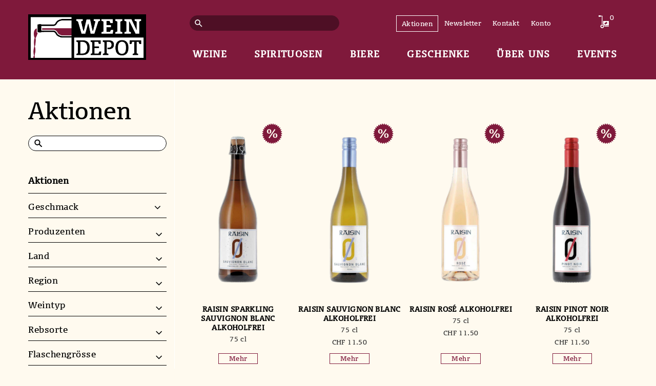

--- FILE ---
content_type: text/html; charset=UTF-8
request_url: https://weindepot.ch/aktion/
body_size: 62565
content:
<!DOCTYPE html>
<!--[if IE 7]>
<html class="ie ie7" lang="de-CH" prefix="og: https://ogp.me/ns#">
<![endif]-->
<!--[if IE 8]>
<html class="ie ie8" lang="de-CH" prefix="og: https://ogp.me/ns#">
<![endif]-->
<!--[if !(IE 7) | !(IE 8)  ]><!-->
<html lang="de-CH" prefix="og: https://ogp.me/ns#">
<!--<![endif]-->
<head>
<meta charset="UTF-8" />
<meta name="viewport" content="width=device-width, initial-scale=1">
<link rel="profile" href="http://gmpg.org/xfn/11" />
<link rel="pingback" href="https://weindepot.ch/xmlrpc.php" />

<!-- Suchmaschinen-Optimierung durch Rank Math PRO - https://rankmath.com/ -->
<title>Aktion - Weindepot Zürich</title>
<meta name="robots" content="follow, index, max-snippet:-1, max-video-preview:-1, max-image-preview:large"/>
<link rel="canonical" href="https://weindepot.ch/aktion/" />
<meta property="og:locale" content="de_DE" />
<meta property="og:type" content="article" />
<meta property="og:title" content="Aktion - Weindepot Zürich" />
<meta property="og:url" content="https://weindepot.ch/aktion/" />
<meta property="og:site_name" content="Weindepot Zürich" />
<meta property="article:publisher" content="https://www.facebook.com/weindepotZH/" />
<meta property="og:updated_time" content="2020-02-10T20:55:26+01:00" />
<meta property="og:image" content="https://weindepot.ch/wp-content/uploads/2021/05/wd-acon.jpg" />
<meta property="og:image:secure_url" content="https://weindepot.ch/wp-content/uploads/2021/05/wd-acon.jpg" />
<meta property="og:image:width" content="1500" />
<meta property="og:image:height" content="1000" />
<meta property="og:image:alt" content="wein-acon" />
<meta property="og:image:type" content="image/jpeg" />
<meta property="article:published_time" content="2019-11-17T17:48:52+01:00" />
<meta property="article:modified_time" content="2020-02-10T20:55:26+01:00" />
<meta name="twitter:card" content="summary_large_image" />
<meta name="twitter:title" content="Aktion - Weindepot Zürich" />
<meta name="twitter:image" content="https://weindepot.ch/wp-content/uploads/2021/05/wd-acon.jpg" />
<meta name="twitter:label1" content="Zeit zum Lesen" />
<meta name="twitter:data1" content="Weniger als eine Minute" />
<script type="application/ld+json" class="rank-math-schema">{"@context":"https://schema.org","@graph":[{"@type":"Place","@id":"https://weindepot.ch/#place","address":{"@type":"PostalAddress","streetAddress":"weindepot.ch","addressLocality":"Z\u00fcrich","postalCode":"8008"}},{"@type":["Winery","Organization"],"@id":"https://weindepot.ch/#organization","name":"Weindepot Z\u00fcrich","url":"https://weindepot.ch","sameAs":["https://www.facebook.com/weindepotZH/"],"email":"weindepot@weindepot.ch","address":{"@type":"PostalAddress","streetAddress":"weindepot.ch","addressLocality":"Z\u00fcrich","postalCode":"8008"},"logo":{"@type":"ImageObject","@id":"https://weindepot.ch/#logo","url":"https://weindepot.ch/wp-content/uploads/2021/01/Logo_Weindepot.png","contentUrl":"https://weindepot.ch/wp-content/uploads/2021/01/Logo_Weindepot.png","caption":"Weindepot Z\u00fcrich","inLanguage":"de-CH","width":"400","height":"155"},"priceRange":"$$","openingHours":["Monday,Tuesday,Wednesday,Thursday,Friday 10:00-19:00","Saturday 09:00-18:00"],"location":{"@id":"https://weindepot.ch/#place"},"image":{"@id":"https://weindepot.ch/#logo"},"telephone":"+41 43 818 59 79"},{"@type":"WebSite","@id":"https://weindepot.ch/#website","url":"https://weindepot.ch","name":"Weindepot Z\u00fcrich","publisher":{"@id":"https://weindepot.ch/#organization"},"inLanguage":"de-CH"},{"@type":"ImageObject","@id":"https://weindepot.ch/wp-content/uploads/2021/05/wd-acon.jpg","url":"https://weindepot.ch/wp-content/uploads/2021/05/wd-acon.jpg","width":"1500","height":"1000","caption":"wein-acon","inLanguage":"de-CH"},{"@type":"WebPage","@id":"https://weindepot.ch/aktion/#webpage","url":"https://weindepot.ch/aktion/","name":"Aktion - Weindepot Z\u00fcrich","datePublished":"2019-11-17T17:48:52+01:00","dateModified":"2020-02-10T20:55:26+01:00","isPartOf":{"@id":"https://weindepot.ch/#website"},"primaryImageOfPage":{"@id":"https://weindepot.ch/wp-content/uploads/2021/05/wd-acon.jpg"},"inLanguage":"de-CH"},{"@type":"Person","@id":"https://weindepot.ch/author/ad_wd_burgwies/","name":"admin","url":"https://weindepot.ch/author/ad_wd_burgwies/","image":{"@type":"ImageObject","@id":"https://secure.gravatar.com/avatar/59ce03f58e33fd25c1499238b372cae1?s=96&amp;d=mm&amp;r=g","url":"https://secure.gravatar.com/avatar/59ce03f58e33fd25c1499238b372cae1?s=96&amp;d=mm&amp;r=g","caption":"admin","inLanguage":"de-CH"},"worksFor":{"@id":"https://weindepot.ch/#organization"}},{"@type":"Article","headline":"Aktion - Weindepot Z\u00fcrich","datePublished":"2019-11-17T17:48:52+01:00","dateModified":"2020-02-10T20:55:26+01:00","author":{"@id":"https://weindepot.ch/author/ad_wd_burgwies/","name":"admin"},"publisher":{"@id":"https://weindepot.ch/#organization"},"name":"Aktion - Weindepot Z\u00fcrich","@id":"https://weindepot.ch/aktion/#richSnippet","isPartOf":{"@id":"https://weindepot.ch/aktion/#webpage"},"image":{"@id":"https://weindepot.ch/wp-content/uploads/2021/05/wd-acon.jpg"},"inLanguage":"de-CH","mainEntityOfPage":{"@id":"https://weindepot.ch/aktion/#webpage"}}]}</script>
<!-- /Rank Math WordPress SEO Plugin -->

<script type='application/javascript'>console.log('PixelYourSite Free version 9.4.2');</script>
<link rel='dns-prefetch' href='//www.google.com' />
<link rel='dns-prefetch' href='//fonts.googleapis.com' />
<link rel='dns-prefetch' href='//s.w.org' />
<link rel="alternate" type="application/rss+xml" title="Weindepot Zürich &raquo; Feed" href="https://weindepot.ch/feed/" />
<link rel="alternate" type="application/rss+xml" title="Weindepot Zürich &raquo; Kommentar-Feed" href="https://weindepot.ch/comments/feed/" />
		<script type="text/javascript">
			window._wpemojiSettings = {"baseUrl":"https:\/\/s.w.org\/images\/core\/emoji\/13.0.1\/72x72\/","ext":".png","svgUrl":"https:\/\/s.w.org\/images\/core\/emoji\/13.0.1\/svg\/","svgExt":".svg","source":{"concatemoji":"https:\/\/weindepot.ch\/wp-includes\/js\/wp-emoji-release.min.js?ver=5.6.4"}};
			!function(e,a,t){var n,r,o,i=a.createElement("canvas"),p=i.getContext&&i.getContext("2d");function s(e,t){var a=String.fromCharCode;p.clearRect(0,0,i.width,i.height),p.fillText(a.apply(this,e),0,0);e=i.toDataURL();return p.clearRect(0,0,i.width,i.height),p.fillText(a.apply(this,t),0,0),e===i.toDataURL()}function c(e){var t=a.createElement("script");t.src=e,t.defer=t.type="text/javascript",a.getElementsByTagName("head")[0].appendChild(t)}for(o=Array("flag","emoji"),t.supports={everything:!0,everythingExceptFlag:!0},r=0;r<o.length;r++)t.supports[o[r]]=function(e){if(!p||!p.fillText)return!1;switch(p.textBaseline="top",p.font="600 32px Arial",e){case"flag":return s([127987,65039,8205,9895,65039],[127987,65039,8203,9895,65039])?!1:!s([55356,56826,55356,56819],[55356,56826,8203,55356,56819])&&!s([55356,57332,56128,56423,56128,56418,56128,56421,56128,56430,56128,56423,56128,56447],[55356,57332,8203,56128,56423,8203,56128,56418,8203,56128,56421,8203,56128,56430,8203,56128,56423,8203,56128,56447]);case"emoji":return!s([55357,56424,8205,55356,57212],[55357,56424,8203,55356,57212])}return!1}(o[r]),t.supports.everything=t.supports.everything&&t.supports[o[r]],"flag"!==o[r]&&(t.supports.everythingExceptFlag=t.supports.everythingExceptFlag&&t.supports[o[r]]);t.supports.everythingExceptFlag=t.supports.everythingExceptFlag&&!t.supports.flag,t.DOMReady=!1,t.readyCallback=function(){t.DOMReady=!0},t.supports.everything||(n=function(){t.readyCallback()},a.addEventListener?(a.addEventListener("DOMContentLoaded",n,!1),e.addEventListener("load",n,!1)):(e.attachEvent("onload",n),a.attachEvent("onreadystatechange",function(){"complete"===a.readyState&&t.readyCallback()})),(n=t.source||{}).concatemoji?c(n.concatemoji):n.wpemoji&&n.twemoji&&(c(n.twemoji),c(n.wpemoji)))}(window,document,window._wpemojiSettings);
		</script>
		<style type="text/css">
img.wp-smiley,
img.emoji {
	display: inline !important;
	border: none !important;
	box-shadow: none !important;
	height: 1em !important;
	width: 1em !important;
	margin: 0 .07em !important;
	vertical-align: -0.1em !important;
	background: none !important;
	padding: 0 !important;
}
</style>
	<link rel='stylesheet' id='font-awesome-css'  href='https://weindepot.ch/wp-content/plugins/load-more-products-for-woocommerce/berocket/assets/css/font-awesome.min.css?ver=5.6.4' type='text/css' media='all' />
<link rel='stylesheet' id='wp-block-library-css'  href='https://weindepot.ch/wp-includes/css/dist/block-library/style.min.css?ver=5.6.4' type='text/css' media='all' />
<link rel='stylesheet' id='wc-block-vendors-style-css'  href='https://weindepot.ch/wp-content/plugins/woocommerce/packages/woocommerce-blocks/build/vendors-style.css?ver=4.0.0' type='text/css' media='all' />
<link rel='stylesheet' id='wc-block-style-css'  href='https://weindepot.ch/wp-content/plugins/woocommerce/packages/woocommerce-blocks/build/style.css?ver=4.0.0' type='text/css' media='all' />
<link rel='stylesheet' id='contact-form-7-css'  href='https://weindepot.ch/wp-content/plugins/contact-form-7/includes/css/styles.css?ver=5.4.2' type='text/css' media='all' />
<link rel='stylesheet' id='ced_cng-style-css'  href='https://weindepot.ch/wp-content/plugins/one-click-order-reorder/assets/css/style.min.css?ver=1.1.5' type='text/css' media='all' />
<link rel='stylesheet' id='rs-plugin-settings-css'  href='https://weindepot.ch/wp-content/plugins/revslider/public/assets/css/rs6.css?ver=6.3.3' type='text/css' media='all' />
<style id='rs-plugin-settings-inline-css' type='text/css'>
#rs-demo-id {}
</style>
<link rel='stylesheet' id='sta_css-css'  href='https://weindepot.ch/wp-content/plugins/scroll-triggered-animations/frontend/animations.css' type='text/css' media='' />
<link rel='stylesheet' id='tc-team-members-css'  href='https://weindepot.ch/wp-content/plugins/tc-team-members/lib/functions/../../assets/css/tc-plugin.css?ver=5.6.4' type='text/css' media='all' />
<link rel='stylesheet' id='tc-font-awesome-css'  href='https://weindepot.ch/wp-content/plugins/tc-team-members/lib/functions/../../vendors/font-awesome/css/font-awesome.css?ver=5.6.4' type='text/css' media='all' />
<link rel='stylesheet' id='woocommerce-print-products-css'  href='https://weindepot.ch/wp-content/plugins/woocommerce-print-products/public/css/woocommerce-print-products-public.css?ver=1.5.5' type='text/css' media='all' />
<link rel='stylesheet' id='jquery-quick-view-modal-css'  href='https://weindepot.ch/wp-content/plugins/woocommerce-quick-view/public/vendor/jquery-modal-master/jquery.modal.min.css?ver=0.9.1' type='text/css' media='all' />
<link rel='stylesheet' id='woocommerce-quick-view-public-css'  href='https://weindepot.ch/wp-content/plugins/woocommerce-quick-view/public/css/woocommerce-quick-view-public.css?ver=1.2.1' type='text/css' media='all' />
<link rel='stylesheet' id='woocommerce-quick-view-custom-css'  href='https://weindepot.ch/wp-content/plugins/woocommerce-quick-view/public/css/woocommerce-quick-view-custom.css?ver=1.2.1' type='text/css' media='all' />
<link rel='stylesheet' id='woocommerce-layout-css'  href='https://weindepot.ch/wp-content/plugins/woocommerce/assets/css/woocommerce-layout.css?ver=5.0.0' type='text/css' media='all' />
<link rel='stylesheet' id='woocommerce-smallscreen-css'  href='https://weindepot.ch/wp-content/plugins/woocommerce/assets/css/woocommerce-smallscreen.css?ver=5.0.0' type='text/css' media='only screen and (max-width: 768px)' />
<link rel='stylesheet' id='woocommerce-general-css'  href='https://weindepot.ch/wp-content/plugins/woocommerce/assets/css/woocommerce.css?ver=5.0.0' type='text/css' media='all' />
<style id='woocommerce-inline-inline-css' type='text/css'>
.woocommerce form .form-row .required { visibility: visible; }
</style>
<link rel='stylesheet' id='variant_purchase_extended-variable-image-fancybox-css-css'  href='https://weindepot.ch/wp-content/plugins/woo-quick-cart-for-multiple-variations/public/css/jquery.fancybox.css?ver=2.1.5' type='text/css' media='all' />
<link rel='stylesheet' id='variant_purchase_extended-font-awesome.min-css'  href='https://weindepot.ch/wp-content/plugins/woo-quick-cart-for-multiple-variations/public/css/font-awesome.min.css?ver=2.1.5' type='text/css' media='all' />
<link rel='stylesheet' id='variant_purchase_extended-css'  href='https://weindepot.ch/wp-content/plugins/woo-quick-cart-for-multiple-variations/public/css/general.css?ver=1.1.4' type='text/css' media='all' />
<link rel='stylesheet' id='mm_icomoon-css'  href='https://weindepot.ch/wp-content/plugins/mega_main_menu/framework/src/css/icomoon.css?ver=2.1.2' type='text/css' media='all' />
<link rel='stylesheet' id='mmm_mega_main_menu-css'  href='https://weindepot.ch/wp-content/plugins/mega_main_menu/src/css/cache.skin.css?ver=1612477783' type='text/css' media='all' />
<link rel='stylesheet' id='parent-style-css'  href='https://weindepot.ch/wp-content/themes/james/style.css?ver=5.6.4' type='text/css' media='all' />
<link rel='stylesheet' id='child-style-css'  href='https://weindepot.ch/wp-content/themes/Vogelsanger-Weine-AG/style.css?ver=1.0' type='text/css' media='all' />
<link rel='stylesheet' id='slick-style-css'  href='https://weindepot.ch/wp-content/themes/james/js/slick/slick.css?ver=1.3.15' type='text/css' media='all' />
<link rel='stylesheet' id='owl-style-css'  href='https://weindepot.ch/wp-content/themes/james/css/owl.carousel.min.css?ver=1.3.15' type='text/css' media='all' />
<link rel='stylesheet' id='chosen-style-css'  href='https://weindepot.ch/wp-content/themes/james/js/chosen/chosen.min.css?ver=1.3.0' type='text/css' media='all' />
<link rel='stylesheet' id='fancybox-css-css'  href='https://weindepot.ch/wp-content/themes/james/js/fancybox/jquery.fancybox.css?ver=2.1.5' type='text/css' media='all' />
<link rel='stylesheet' id='fancybox-buttons-css'  href='https://weindepot.ch/wp-content/themes/james/js/fancybox/helpers/jquery.fancybox-buttons.css?ver=1.0.5' type='text/css' media='all' />
<link rel='stylesheet' id='fancybox-thumbs-css'  href='https://weindepot.ch/wp-content/themes/james/js/fancybox/helpers/jquery.fancybox-thumbs.css?ver=1.0.7' type='text/css' media='all' />
<link rel='stylesheet' id='roadthemes-fonts-css'  href='https://fonts.googleapis.com/css?family=Open+Sans:400italic,700italic,400,700&#038;subset=latin,latin-ext' type='text/css' media='all' />
<link rel='stylesheet' id='roadthemes-style-css'  href='https://weindepot.ch/wp-content/themes/Vogelsanger-Weine-AG/style.css?ver=5.6.4' type='text/css' media='all' />
<link rel='stylesheet' id='megamenu-css-css'  href='https://weindepot.ch/wp-content/themes/james/css/megamenu_style.css?ver=2.0.4' type='text/css' media='all' />
<link rel='stylesheet' id='fontawesome-css-css'  href='https://weindepot.ch/wp-content/themes/james/css/font-awesome.min.css?ver=4.2.0' type='text/css' media='all' />
<link rel='stylesheet' id='bootstrap-css-css'  href='https://weindepot.ch/wp-content/themes/james/css/bootstrap.min.css?ver=3.2.0' type='text/css' media='all' />
<link rel='stylesheet' id='roadcss-reset-css'  href='https://weindepot.ch/wp-content/themes/james/css/reset1.css?ver=1.0.0' type='text/css' media='all' />
<link rel='stylesheet' id='roadcss-global-css'  href='https://weindepot.ch/wp-content/themes/james/css/global1.css?ver=1.0.0' type='text/css' media='all' />
<link rel='stylesheet' id='roadcss-pages-css'  href='https://weindepot.ch/wp-content/themes/james/css/pages1.css?ver=1.0.0' type='text/css' media='all' />
<link rel='stylesheet' id='roadcss-woocommerce-css'  href='https://weindepot.ch/wp-content/themes/james/css/woocommerce1.css?ver=1.0.0' type='text/css' media='all' />
<link rel='stylesheet' id='roadcss-portfolio-css'  href='https://weindepot.ch/wp-content/themes/james/css/portfolio1.css?ver=1.0.0' type='text/css' media='all' />
<link rel='stylesheet' id='roadcss-layouts-css'  href='https://weindepot.ch/wp-content/themes/james/css/layouts1.css?ver=1.0.0' type='text/css' media='all' />
<link rel='stylesheet' id='roadcss-responsive-css'  href='https://weindepot.ch/wp-content/themes/james/css/responsive1.css?ver=1.0.0' type='text/css' media='all' />
<link rel='stylesheet' id='roadcss-custom-css'  href='https://weindepot.ch/wp-content/themes/james/css/opt_css.css?ver=1.0.0' type='text/css' media='all' />
<!--[if lte IE 9]>
<link rel='stylesheet' id='roadcss-ie-css'  href='https://weindepot.ch/wp-content/themes/james/css/ie1.css?ver=1.0.0' type='text/css' media='all' />
<![endif]-->
<link rel='stylesheet' id='borlabs-cookie-css'  href='https://weindepot.ch/wp-content/cache/borlabs-cookie/borlabs-cookie_1_de.css?ver=2.2.64-7' type='text/css' media='all' />
<link rel='stylesheet' id='js_composer_front-css'  href='https://weindepot.ch/wp-content/plugins/js_composer/assets/css/js_composer.min.css?ver=5.6' type='text/css' media='all' />
<script type="text/template" id="tmpl-variation-template">
	<div class="woocommerce-variation-description">{{{ data.variation.variation_description }}}</div>
	<div class="woocommerce-variation-price">{{{ data.variation.price_html }}}</div>
	<div class="woocommerce-variation-availability">{{{ data.variation.availability_html }}}</div>
</script>
<script type="text/template" id="tmpl-unavailable-variation-template">
	<p>Dieses Produkt ist leider nicht verfügbar. Bitte wählen Sie eine andere Kombination.</p>
</script>
<script type='text/javascript' src='https://weindepot.ch/wp-includes/js/jquery/jquery.min.js?ver=3.5.1' id='jquery-core-js'></script>
<script type='text/javascript' src='https://weindepot.ch/wp-includes/js/jquery/jquery-migrate.min.js?ver=3.3.2' id='jquery-migrate-js'></script>
<script type='text/javascript' src='https://weindepot.ch/wp-content/plugins/revslider/public/assets/js/rbtools.min.js?ver=6.3.3' id='tp-tools-js'></script>
<script type='text/javascript' src='https://weindepot.ch/wp-content/plugins/revslider/public/assets/js/rs6.min.js?ver=6.3.3' id='revmin-js'></script>
<script type='text/javascript' id='wc-add-to-cart-js-extra'>
/* <![CDATA[ */
var wc_add_to_cart_params = {"ajax_url":"\/wp-admin\/admin-ajax.php","wc_ajax_url":"\/?wc-ajax=%%endpoint%%","i18n_view_cart":"Warenkorb anzeigen","cart_url":"https:\/\/weindepot.ch\/account\/","is_cart":"","cart_redirect_after_add":"no"};
/* ]]> */
</script>
<script type='text/javascript' src='https://weindepot.ch/wp-content/plugins/woocommerce/assets/js/frontend/add-to-cart.js?ver=5.0.0' id='wc-add-to-cart-js'></script>
<script type='text/javascript' src='https://weindepot.ch/wp-content/plugins/js_composer/assets/js/vendors/woocommerce-add-to-cart.js?ver=5.6' id='vc_woocommerce-add-to-cart-js-js'></script>
<script type='text/javascript' src='https://weindepot.ch/wp-content/plugins/mega_main_menu/src/js/frontend.js?ver=5.6.4' id='mmm_menu_functions-js'></script>
<script type='text/javascript' src='https://weindepot.ch/wp-content/themes/Vogelsanger-Weine-AG/js/child.js?ver=1.1.0' id='child-js-js'></script>
<script type='text/javascript' id='pw-gift-cards-js-extra'>
/* <![CDATA[ */
var pwgc = {"ajaxurl":"\/wp-admin\/admin-ajax.php","denomination_attribute_slug":"gift-card-amount","other_amount_prompt":"Betrag","reload_key":"pw_gift_card_reload_number","decimal_places":"2","decimal_separator":".","thousand_separator":"'","max_message_characters":"500","balance_check_icon":"<i class=\"fas fa-cog fa-spin fa-3x\"><\/i>","allow_multiple_recipients":"yes","i18n":{"custom_amount_required_error":"Ben\u00f6tigt","debit_amount_prompt":"Zu belastender Betrag?","debit_note_prompt":"Notiz","min_amount_error":"Minimalbetrag &#67;&#72;&#70;","max_amount_error":"Maximalbetrag &#67;&#72;&#70;","invalid_recipient_error":"Das Feld \"An\" sollte nur E-Mail-Adressen enthalten. Folgende Empf\u00e4nger sehen nicht aus wie g\u00fcltige E-Mail-Adressen:","previousMonth":"","nextMonth":"","jan":"Januar","feb":"Februar","mar":"M\u00e4rz","apr":"April","may":"Mai","jun":"Juni","jul":"Juli","aug":"August","sep":"September","oct":"Oktober","nov":"November","dec":"Dezember","sun":"So","mon":"Mo","tue":"Di","wed":"Mi","thu":"Do","fri":"Fr","sat":"Sa","sunday":"Sonntag","monday":"Montag","tuesday":"Dienstag","wednesday":"Mittwoch","thursday":"Donnerstag","friday":"Freitag","saturday":"Samstag"},"nonces":{"check_balance":"8c674e2858","debit_balance":"b594047ef4","apply_gift_card":"36d27084a4","remove_card":"4cd9c6567e"}};
/* ]]> */
</script>
<script src="https://weindepot.ch/wp-content/plugins/pw-gift-cards/assets/js/pw-gift-cards.js?ver=1.302" defer="defer" type="text/javascript"></script>
<script type='text/javascript' src='https://weindepot.ch/wp-content/plugins/pixelyoursite/dist/scripts/jquery.bind-first-0.2.3.min.js?ver=5.6.4' id='jquery-bind-first-js'></script>
<script type='text/javascript' src='https://weindepot.ch/wp-content/plugins/pixelyoursite/dist/scripts/js.cookie-2.1.3.min.js?ver=2.1.3' id='js-cookie-pys-js'></script>
<script type='text/javascript' id='pys-js-extra'>
/* <![CDATA[ */
var pysOptions = {"staticEvents":[],"dynamicEvents":[],"triggerEvents":[],"triggerEventTypes":[],"ga":{"trackingIds":["G-PKQRSGX45T"],"enhanceLinkAttr":false,"anonimizeIP":false,"commentEventEnabled":true,"commentEventNonInteractive":false,"downloadEnabled":true,"downloadEventNonInteractive":false,"formEventEnabled":true,"crossDomainEnabled":false,"crossDomainAcceptIncoming":false,"crossDomainDomains":[],"isDebugEnabled":[false],"disableAdvertisingFeatures":false,"disableAdvertisingPersonalization":false,"wooVariableAsSimple":false},"debug":"","siteUrl":"https:\/\/weindepot.ch","ajaxUrl":"https:\/\/weindepot.ch\/wp-admin\/admin-ajax.php","ajax_event":"41b327dc8a","enable_remove_download_url_param":"1","cookie_duration":"7","last_visit_duration":"60","enable_success_send_form":"","ajaxForServerEvent":"1","gdpr":{"ajax_enabled":true,"all_disabled_by_api":false,"facebook_disabled_by_api":false,"analytics_disabled_by_api":false,"google_ads_disabled_by_api":false,"pinterest_disabled_by_api":false,"bing_disabled_by_api":false,"externalID_disabled_by_api":false,"facebook_prior_consent_enabled":true,"analytics_prior_consent_enabled":true,"google_ads_prior_consent_enabled":null,"pinterest_prior_consent_enabled":true,"bing_prior_consent_enabled":true,"cookiebot_integration_enabled":false,"cookiebot_facebook_consent_category":"marketing","cookiebot_analytics_consent_category":"statistics","cookiebot_tiktok_consent_category":"marketing","cookiebot_google_ads_consent_category":null,"cookiebot_pinterest_consent_category":"marketing","cookiebot_bing_consent_category":"marketing","consent_magic_integration_enabled":false,"real_cookie_banner_integration_enabled":false,"cookie_notice_integration_enabled":false,"cookie_law_info_integration_enabled":false},"cookie":{"disabled_all_cookie":false,"disabled_advanced_form_data_cookie":false,"disabled_landing_page_cookie":false,"disabled_first_visit_cookie":false,"disabled_trafficsource_cookie":false,"disabled_utmTerms_cookie":false,"disabled_utmId_cookie":false},"woo":{"enabled":true,"enabled_save_data_to_orders":true,"addToCartOnButtonEnabled":true,"addToCartOnButtonValueEnabled":true,"addToCartOnButtonValueOption":"price","singleProductId":null,"removeFromCartSelector":"form.woocommerce-cart-form .remove","addToCartCatchMethod":"add_cart_hook","is_order_received_page":false,"containOrderId":false},"edd":{"enabled":false}};
/* ]]> */
</script>
<script type='text/javascript' src='https://weindepot.ch/wp-content/plugins/pixelyoursite/dist/scripts/public.js?ver=9.4.2' id='pys-js'></script>
<link rel="https://api.w.org/" href="https://weindepot.ch/wp-json/" /><link rel="alternate" type="application/json" href="https://weindepot.ch/wp-json/wp/v2/pages/9059" /><link rel="EditURI" type="application/rsd+xml" title="RSD" href="https://weindepot.ch/xmlrpc.php?rsd" />
<link rel="wlwmanifest" type="application/wlwmanifest+xml" href="https://weindepot.ch/wp-includes/wlwmanifest.xml" /> 
<meta name="generator" content="WordPress 5.6.4" />
<link rel='shortlink' href='https://weindepot.ch/?p=9059' />
<link rel="alternate" type="application/json+oembed" href="https://weindepot.ch/wp-json/oembed/1.0/embed?url=https%3A%2F%2Fweindepot.ch%2Faktion%2F" />
<link rel="alternate" type="text/xml+oembed" href="https://weindepot.ch/wp-json/oembed/1.0/embed?url=https%3A%2F%2Fweindepot.ch%2Faktion%2F&#038;format=xml" />
<meta name="framework" content="Redux 4.1.24" /><style></style><style>
                .lmp_load_more_button.br_lmp_button_settings .lmp_button:hover {
                    background-color: #9999ff!important;
                    color: #111111!important;
                }
                .lmp_load_more_button.br_lmp_prev_settings .lmp_button:hover {
                    background-color: #9999ff!important;
                    color: #111111!important;
                }div.product.lazy, .berocket_lgv_additional_data.lazy{opacity:0;}</style>	<style></style>
<style></style><style type="text/css"> div.berocket_aapf_widget_selected_area .berocket_aapf_widget_selected_filter a.br_hover *, div.berocket_aapf_widget_selected_area .berocket_aapf_widget_selected_filter a.br_hover, div.berocket_aapf_selected_area_block a.br_hover{} ul.berocket_aapf_widget li > span > input[type="checkbox"] + .berocket_label_widgets:before {border-width: px!important;border-radius: px!important;font-size: px!important;} ul.berocket_aapf_widget li > span > input[type="checkbox"]:checked + .berocket_label_widgets:before {} ul.berocket_aapf_widget li > span > input[type="radio"] + .berocket_label_widgets:before {border-width: px!important;border-radius: px!important;font-size: px!important;} ul.berocket_aapf_widget li > span > input[type="radio"]:checked + .berocket_label_widgets:before {}.berocket_aapf_widget .slide .berocket_filter_slider.ui-widget-content .ui-slider-range, .berocket_aapf_widget .slide .berocket_filter_price_slider.ui-widget-content .ui-slider-range{}.berocket_aapf_widget .slide .berocket_filter_slider.ui-widget-content, .berocket_aapf_widget .slide .berocket_filter_price_slider.ui-widget-content{height: px;border-width: px;}.berocket_aapf_widget .slide .berocket_filter_slider .ui-state-default, 
            .berocket_aapf_widget .slide .berocket_filter_price_slider .ui-state-default,
            .berocket_aapf_widget .slide .berocket_filter_slider.ui-widget-content .ui-state-default,
            .berocket_aapf_widget .slide .berocket_filter_price_slider.ui-widget-content .ui-state-default,
            .berocket_aapf_widget .slide .berocket_filter_slider .ui-widget-header .ui-state-default,
            .berocket_aapf_widget .slide .berocket_filter_price_slider .ui-widget-header .ui-state-default
            .berocket_aapf_widget .berocket_filter_slider.ui-widget-content .ui-slider-handle,
            .berocket_aapf_widget .berocket_filter_price_slider.ui-widget-content .ui-slider-handle{font-size: px;border-width: px;border-radius: px;} .berocket_aapf_selected_area_hook div.berocket_aapf_widget_selected_area .berocket_aapf_widget_selected_filter a{}.berocket_aapf_widget div.berocket_aapf_product_count_desc {font-size: px;}.berocket_aapf_widget div.berocket_aapf_product_count_desc > span {}.berocket_aapf_widget div.berocket_aapf_product_count_desc .berocket_aapf_widget_update_button {}.berocket_aapf_widget div.berocket_aapf_product_count_desc .berocket_aapf_widget_update_button:hover {}.berocket_aapf_widget div.berocket_aapf_product_count_desc .berocket_aapf_close_pc {}.berocket_aapf_widget div.berocket_aapf_product_count_desc .berocket_aapf_close_pc:hover {}div.berocket_single_filter_widget.berocket_hidden_clickable .berocket_aapf_widget-title_div {border-width: px!important;border-radius: px!important;font-size: px!important;}div.berocket_single_filter_widget.berocket_hidden_clickable.berocket_single_filter_visible .berocket_aapf_widget-title_div {border-width: px!important;border-radius: px!important;font-size: px!important;}div.berocket_single_filter_widget.berocket_hidden_clickable .berocket_aapf_widget {border-width: px!important;border-radius: px!important;font-size: px!important;}</style>            <style>
                table.variations, .single_variation_wrap, .product-type-variable .product_meta {
                    display: none !important;
                }
            </style>
                    <style>
                    </style>
        	<script type="text/javascript">
	var ajaxurl = 'https://weindepot.ch/wp-admin/admin-ajax.php';
	</script>
		<style>.wrapper.box-layout, .wrapper.box-layout .container, .wrapper.box-layout .row-container {max-width: 1200px;}</style>
		<script type="text/javascript">
		var james_brandscrollnumber = 2,
			james_brandpause = 3000,
			james_brandanimate = 2000;
		var james_brandscroll = 'false';
							james_brandscroll = true;
					var	james_blogpause = 3000,
			james_bloganimate = 2000;
		var james_blogscroll = 'false';
							james_blogscroll = false;
					var james_testiscroll = 'false';
							james_testiscroll = false;
					var	james_testipause = 3000,
			james_testianimate = 2000;
		var james_menu_number = 9;
		var james_sticky_header = 'false';
							james_sticky_header = false;
					</script>
			<noscript><style>.woocommerce-product-gallery{ opacity: 1 !important; }</style></noscript>
	<meta name="generator" content="Powered by WPBakery Page Builder - drag and drop page builder for WordPress."/>
<!--[if lte IE 9]><link rel="stylesheet" type="text/css" href="https://weindepot.ch/wp-content/plugins/js_composer/assets/css/vc_lte_ie9.min.css" media="screen"><![endif]--><script>
window.dataLayer = window.dataLayer || [];
if (typeof gtag !== 'function') { function gtag(){dataLayer.push(arguments);} }
if('0' === '1') {
    gtag('consent', 'default', {
       'ad_storage': 'denied',
       'analytics_storage': 'denied'
    });
    gtag("js", new Date());
    gtag("config", "notrequired", { "anonymize_ip": true });

    (function (w, d, s, i) {
    var f = d.getElementsByTagName(s)[0],
        j = d.createElement(s);
    j.async = true;
    j.src =
        "https://www.googletagmanager.com/gtag/js?id=" + i;
    f.parentNode.insertBefore(j, f);
    })(window, document, "script", "notrequired");
}
</script>		
		<meta name="generator" content="Powered by Slider Revolution 6.3.3 - responsive, Mobile-Friendly Slider Plugin for WordPress with comfortable drag and drop interface." />
<link rel="icon" href="https://weindepot.ch/wp-content/uploads/2021/01/Favicon_Weindepot-100x100.png" sizes="32x32" />
<link rel="icon" href="https://weindepot.ch/wp-content/uploads/2021/01/Favicon_Weindepot.png" sizes="192x192" />
<link rel="apple-touch-icon" href="https://weindepot.ch/wp-content/uploads/2021/01/Favicon_Weindepot.png" />
<meta name="msapplication-TileImage" content="https://weindepot.ch/wp-content/uploads/2021/01/Favicon_Weindepot.png" />
<script type="text/javascript">function setREVStartSize(e){
			//window.requestAnimationFrame(function() {				 
				window.RSIW = window.RSIW===undefined ? window.innerWidth : window.RSIW;	
				window.RSIH = window.RSIH===undefined ? window.innerHeight : window.RSIH;	
				try {								
					var pw = document.getElementById(e.c).parentNode.offsetWidth,
						newh;
					pw = pw===0 || isNaN(pw) ? window.RSIW : pw;
					e.tabw = e.tabw===undefined ? 0 : parseInt(e.tabw);
					e.thumbw = e.thumbw===undefined ? 0 : parseInt(e.thumbw);
					e.tabh = e.tabh===undefined ? 0 : parseInt(e.tabh);
					e.thumbh = e.thumbh===undefined ? 0 : parseInt(e.thumbh);
					e.tabhide = e.tabhide===undefined ? 0 : parseInt(e.tabhide);
					e.thumbhide = e.thumbhide===undefined ? 0 : parseInt(e.thumbhide);
					e.mh = e.mh===undefined || e.mh=="" || e.mh==="auto" ? 0 : parseInt(e.mh,0);		
					if(e.layout==="fullscreen" || e.l==="fullscreen") 						
						newh = Math.max(e.mh,window.RSIH);					
					else{					
						e.gw = Array.isArray(e.gw) ? e.gw : [e.gw];
						for (var i in e.rl) if (e.gw[i]===undefined || e.gw[i]===0) e.gw[i] = e.gw[i-1];					
						e.gh = e.el===undefined || e.el==="" || (Array.isArray(e.el) && e.el.length==0)? e.gh : e.el;
						e.gh = Array.isArray(e.gh) ? e.gh : [e.gh];
						for (var i in e.rl) if (e.gh[i]===undefined || e.gh[i]===0) e.gh[i] = e.gh[i-1];
											
						var nl = new Array(e.rl.length),
							ix = 0,						
							sl;					
						e.tabw = e.tabhide>=pw ? 0 : e.tabw;
						e.thumbw = e.thumbhide>=pw ? 0 : e.thumbw;
						e.tabh = e.tabhide>=pw ? 0 : e.tabh;
						e.thumbh = e.thumbhide>=pw ? 0 : e.thumbh;					
						for (var i in e.rl) nl[i] = e.rl[i]<window.RSIW ? 0 : e.rl[i];
						sl = nl[0];									
						for (var i in nl) if (sl>nl[i] && nl[i]>0) { sl = nl[i]; ix=i;}															
						var m = pw>(e.gw[ix]+e.tabw+e.thumbw) ? 1 : (pw-(e.tabw+e.thumbw)) / (e.gw[ix]);					
						newh =  (e.gh[ix] * m) + (e.tabh + e.thumbh);
					}				
					if(window.rs_init_css===undefined) window.rs_init_css = document.head.appendChild(document.createElement("style"));					
					document.getElementById(e.c).height = newh+"px";
					window.rs_init_css.innerHTML += "#"+e.c+"_wrapper { height: "+newh+"px }";				
				} catch(e){
					console.log("Failure at Presize of Slider:" + e)
				}					   
			//});
		  };</script>
		<style type="text/css" id="wp-custom-css">
			/* General */
.show-in-two:before {
	display: none;
}

#back-top {
	display: none !important
}

body {overflow-x: hidden !important}

@media only screen and (min-width: 1200px) {
	.product-template-default .page-content {
	min-height: 87vh;
	}
	
	.product-template-default .product-view {
		min-height: 73vh;
	}
	.page-template-default .page-content {
	min-height: 67vh;
	}
	.page-template-newsletter-page .page-content {
	min-height: 60vh;
	}
}

.itc {
	font-family: "OlsenWeb W01 Regular", Arial, Helvetica, sans-serif;
}

.itc-black {
	font-family: "OlsenWeb W01 Regular", Arial, Helvetica, sans-serif; 
	color: #000 !important
}

.itc-blue {
	font-family: "OlsenWeb W01 Regular", Arial, Helvetica, sans-serif; 
	color: #7F193B !important
}

a {
	font-family: "OlsenWeb W01 Regular", Arial, Helvetica, sans-serif;
}

a:hover {color: #7F193B}

.text-white {
	color: #fff !important
}
.text-blue {
	color: #7F193B !important
}

.title-contact {
	color: #00194c;
	font-size: 150px !important; 
	font-weight: 300;
	text-align: center;
	font-weight: 300 !important;
}

.title-site {
	color: #000 !important;
	font-size: 42px;
}

.title-site a {
	color: #000 !important;
	font-size: 42px;
	text-transform: none !important
}

.about-kontakt-text {
	font-size: 15px; 
	color: #fff !important
}

.button.alt {
	background: #fff !important
}

h1 
{text-transform: none !important
}

button {
	background-color: #7F193B !important
}

.woocommerce-message .button {
	background: #fff !important;
	color: #7F193B !important;
	border: 1px solid #7F193B !important;
	border-radius: 30px !important;
	text-transform: none !important;
	font-weight: 500 !important;
	padding: 15px 25px !important;
	min-height: 0px !important;
	line-height: 5px !important;
}

.woocommerce-message .button:hover{
	background: #7F193B !important;
	color: #fff !important}

.main-container .product-view {
	border-top: none !important;
}

/* Quick View */
.icon-close {
	background-image: url(/wp-content/uploads/2019/11/icon-clos.svg);
	display: inline-block;
	height: 35px;
	width: 35px;
	margin-top: 7px;
}

.radio-container {
	color: #7F193B;
}

li.radioTestItem.herItem::after {
	background: #7F193B !important;
}
html body.woocommerce.single-product form.cart{
	margin-bottom: 0 !important
}
.prod-container {
	margin-top: 30px;
}

.prod-title h3 {
	color: #000 !important; 
	font-size: 40px !important;
}

.prod-text {
	font-family: "OlsenWeb W01 Regular", Arial, Helvetica, sans-serif !important; 
	color: #000 !important; 
	font-size: 14px !important
}

/* Nochmals bestellen */

a.ced_my_account_reorder {
	margin-left: 5px !important;
}


/* Header */
.header-container {
	position: absolute;
	width: 100%;
	background-image: url("/wp-content/uploads/2019/10/header-background.jpg") !important;
	background-size: cover;
}

.home .header-container {
	background-image: none !important
}

.header {
	background: 
#7F193B !important;
	padding-top: 20px;
}

.title_row {
	position: relative; z-index: 12;
}


#mega_main_menu_first a {
	text-transform: uppercase !important;
}

/* Header -> Logo */
.header-container .logo {
	background: none;
	max-height: 150px;
}

.logo img {
	max-height: 89px;
	margin-top: 8px;
}

.title_blue {
	font-family: "OlsenWeb W01 Regular", Arial, sans-serif;
	font-weight: 400 !important; 
	line-height: 1.35 !important; 
	font-size: 30 !important;
	color: #00194c !important;
}
tbody.pagination_row button.single_add_to_cart_button.button.alt, tbody.pagination_row button.single_add_to_cart_button.button.alt + a{
	display: none;
}
button#single-add {
    margin-right: 5px;
}
.row50 {width: 50% !important}

/* Footer */
#footer-style {
	color: #fff;
	font-family: "OlsenWeb W01 Regular", Arial;
}

.footer-bottom {max-height: 130px}
.”footer-1” img {
	max-height: 100px;
	width: auto;
}
.page-id-1977 .footer {
	margin-top: 50px
}

.footer a {
	color: #fff !important;
}


/* Footer Menu */

#menu-footer_menu {
	list-style: none;
	color: #fff !important;
	padding-left: 0px !important
}

#menu-footer_menu a {
	color: #fff !important
}

/* Back to Top */
#back-top {
	background: url("/wp-content/uploads/2019/11/back_top_blue.svg") no-repeat center center; 
	background-color: #fff;
}

#back-top:hover {
	background-image: url("/wp-content/uploads/2019/11/back_top_w.svg");
	background-color: #7F193B;
}

/* Suchleiste Top */
.header-container .widget.widget_product_search {
	float: left;
	padding-left: 15px;
	width: 37%
}

#ws {
	border-radius: 30px;
	background-color: #4e0f25;
	border-color:#4e0f25!important;
	height: 30px !important;
	padding-left: 30px !important;
	margin-top: 10px;
	line-height: 30px !important;
	width: 95% !important;
}

#wsearchsubmit {
	width: 35px;
	left: 0 !important;
	margin-top: 5px;
	color: white !important;
	background-color: transparent !important
}

.header-container .widget.widget_product_search #searchform div {
	width: 100%;
}

.header-row-1 #searchform input {
	box-shadow: none !important
}

.icon-lupe {
	background-image: url("/wp-content/uploads/2019/11/Icon_Lupe.png") !important;
	background-size: contain;
	display: block;
	height: 15px;
	width: 15px;
	margin-left: 10px;
}

#secondary .icon-lupe {
	margin-left: 0px;
	margin-top: 3px
}

/* Shopping Cart */
.widget_shopping_cart_content {
	float: none!important;
}

.widget.widget_shopping_cart {
	float: right;
	padding-left: 5px;
	width: 10%
}

.header-container .widget.widget_shopping_cart {
	float: right
}

.header-container .widget_shopping_cart .widget_shopping_cart_content .mini_cart_content ul.cart_list li .product-details .remove:hover{
	color: #004483 !important
}


/* Cart Icon */
.widget_shopping_cart_content {
	width: 30px !important;
	height: 30px !important;
	margin-left: 20px
}


.cart-toggler {
	height:30px !important; 
	width: 20px !important; 
	margin-top: 10px; 
	margin-left: auto; 
	margin-right: auto; 
	border: none !important;
	background: url("https://weindepot.ch/wp-content/uploads/icons/warenkorb-Icon-white.svg") no-repeat !important;
	background-size: contain !important;
}

.mini_cart_content {
	margin-top: 2px
}

.cart-quantity {
	position: absolute !important;
	top: 0!important;;
	right: 0px !important;
	margin-top: -5px !important;
	margin-right: -15px;
	background: none !important;
}


/* Top Menu */
.top-menu::before {
	content: none !important;
	border: none !important;
}

.top-menu {
	content: none;
	border: none !important;
	float: left!important;
	width: 50% !important;
	cursor: auto !important;
	font-family: "OlsenWeb W01 Regular";
}

#menu-top-menu {
	list-style: none !important; 
	text-align: center;
	margin-left: 80px;
}

#menu-top-menu .menu-item a {
	float: left;
	opacity: 10 !important; 
	padding: 5px 10px; 
	margin-left: 1px;
	margin-right: 1px; 
}
#menu-top-menu .menu-item {
	transition: none !important
}

#menu-top-menu a:hover {
	color: #7F193B !important
}

#menu-top-menu .menu-item a:hover {
	background-color: #fff !important
}

#menu-top-menu .current-menu-item a {
	background: transparent;
	border: 1px solid #fff !important;
}

.mini_cart_inner .buttons a {
	background-color: #7f193b !important;
	border-radius: 20px !important;
	padding: 0px 10px !important;
	margin-left: 5px;
	margin-right: 5px;
	width: 90px !important;
	text-transform: none !important;
	border: 1px solid #7f193b !important;
}

.mini_cart_inner .buttons a:hover {
	background-color: #fff !important;
	color: #7F193B !important;
	border-color: #7F193B !important
}

/* Menu - Navigation */
#mega_main_menu_ul_first {
	display: flex !important;
	flex-wrap: wrap !important; 
	justify-content: space-between !important;
}

#mega_main_menu_ul_first .link_text {
	font-size: 18px !important;
	font-weight: 00 !important;
	font-family: "OlsenWebPro-Bold W01 Regular";
	letter-spacing: 0.07em !important;
}

#mega_main_menu_first > .menu_holder .menu_inner > ul > li > a.item_link {
	padding: 0 20px !important;
}

.menu-item span:hover {
	color: white !important
}

.horizontal-menu #mega_main_menu_first > .menu_holder .menu_inner > ul > li > a.item_link .link_text {
	color: #fff !important;
	line-height: 30px !important;
	min-height: 0px;
	padding-top: 15px;
}
.horizontal-menu #mega_main_menu_first > .menu_holder .menu_inner > ul > li > a.item_link .link_text:hover {
	border-bottom: 3px dotted #fff !important;
	transition: none;
}
.current-menu-item span.link_text {
	border-bottom: 3px dotted #fff !important;
}

/* New Social Wall */
.cff-item {
	background: #fff;
	padding: 0px !important;
	transform: none;
	transition: none;
}
.cff-author {
	padding: 10px 10px 0px !important;
}
.cff-page-name a{
	font-weight: 500;
}
.cff-story {
	display: block;
}
.cff-post-text {
	padding: 10px !important;
	height: 6.6em;
	line-height: 2em !important;
	overflow: hidden;
}

.cff-item {
  opacity: 0;
  -moz-transition: all 700ms ease-out;
  -webkit-transition: all 700ms ease-out;
  -o-transition: all 700ms ease-out;
  transition: all 700ms ease-out;
  -moz-transform: translate3d(0px, 200px, 0px);
  -webkit-transform: translate3d(0px, 200px, 0px);
  -o-transform: translate(0px, 200px);
  -ms-transform: translate(0px, 200px);
  transform: translate3d(0px, 200, 0px);
  -webkit-backface-visibility: hidden;
  -moz-backface-visibility: hidden;
  backface-visibility: hidden;
}

.cff-item.in-view {
  opacity: 1;
  -moz-transform: translate3d(0px, 0px, 0px);
  -webkit-transform: translate3d(0px, 0px, 0px);
  -o-transform: translate(0px, 0px);
  -ms-transform: translate(0px, 0px);
  transform: translate3d(0px, 0px, 0px);
}

@media only screen and (min-width: 1200px) {
	.cff-item {
	max-width: 350px;
	top: 0 !important;

}
	
	.cff-multi-image {
	height: 300px !important;
	width: 350px !important;
	object-fit: cover !important;
}
	
	.cff-item:first-child {
		margin-left: 200px !important;
		margin-top: 0px !important;
	}
	
	.cff-item:nth-child(2) {
		left: auto !important;
		right: 124px !important;
		margin-top: 100px !important;
	}
	
	.cff-item:nth-child(3) {
		left: 70px !important;
		margin-top: 530px !important;
		max-height: 200px !important;
		overflow: hidden;
	}
	
	.cff-wrapper {
	margin-bottom: -71px;
	overflow: hidden;
	height: 664px !important;
	}
	
	.page-id-1977 {}
	#cff {
	height: 664px !important;
	}
}




/* Sale-Zeichen */ 
.woocommerce .product-wrapper .onsale {
	height: 40px !important;
	max-height: 40px !important;
	background: none !important;
	border: none;
	line-height: 40px !important;
}

.woocommerce .product-wrapper .onsale img {
	width: 40px;
	top: 5px !important;
	right: 5px;
	position: relative;
}



/* Produktbild */
.primary_image {
	height: 350px !important;
	width: auto !important;
	padding: 30px;
}

.term-biere .primary_image {
	object-fit: cover;
}

.product-image {text-align:center}

/*Produkt Name - limitiert */
.product-name {
	text-overflow: ellipsis;
	overflow: hidden;
	-webkit-line-clamp: 3;
	-webkit-box-orient: vertical;
	display: -webkit-box;
}


/*Shop on Top-Toolbar*/
.toolbar {
	margin-bottom: 40px !important;
}

/* Shop Design */
.shop_content {
	padding-top: 155px !important; 
	padding-bottom: 0px !important}

#archive-product {
	border-left: 1px white solid; 
	padding-top: 80px
}

#secondary {
	padding-top: 50px
}

#product-data-archive {
	height: 85px
}

#more-archive {
	margin-top: 0px
}

/* Shop Sidebar */
.sidebar-shop aside#woocommerce_product_search-3.widget.woocommerce.widget_product_search form#searchform div button#wsearchsubmit.btn.btn-primary {
	background-color: transparent; 
	border: none !important; 
	position: absolute;
	margin-left: 15px !important; 
	margin-top: 8px !important;
}

#sidebar-page-title {
	color: #000;
	font-size: 45px;
	font-family: "OlsenWeb W01 Regular" !important;
	font-weight: 500;
	margin-bottom: 30px;
}

.woocommerce-widget-layered-nav-list {display: none}

.aktion-title {
	color: #000; 
	font-size: 45px;
	font-family: "OlsenWeb W01 Regular" !important;
	font-weight: 500;
	margin-bottom: 30px;
}

.page-id-9059 #sidebar-page-title {
	display: none !important;;
}

.page-id-9059 #custom_html-2 {
	font-weight: 700;
	color: #004483 !important
}

.term-spirituosen .berocket_single_filter_widget {
	overflow: unset !important
}

.term-spirituosen #custom_html-2 {
	margin-bottom: 0px !important
}

.berocket_label_widgets {
	color: #000 !important
}

#secondary #ws {
	background-color: #fff;
	border-color: #000 !important;
}

#secondary #wsearchsubmit .icon-lupe {
background-image: url("/wp-content/uploads/2021/02/Lupe-sidebar.png") !important;
	}

/* Ajax Produkt Fiter */
.widget_berocket_aapf_single {
	border-bottom: 1px solid #000;
	margin-top: 15px !important
}

.widget_berocket_aapf_single ul {
	padding-bottom: 15px !important
}

.sidebar-shop aside#woocommerce_product_search-3.widget.woocommerce.widget_product_search form#searchform div input#ws {
	width: 100% !important
}

#secondary span.count {
	display: none !important
}

#secondary .widget-title {
	color: #7F193B;
	text-transform: none
}

#secondary .woocommerce-widget-layered-nav-list__item a {
	color: #000 !important
}

.geschmack-1 span {
	transform: none !important; 
	border: none !important
}

.geschmack-1 label {
	margin: 0 !important
}

.brw-fruchtig-wuerzig .berocket_label_widgets {
	display: none !important
}

.brw-leicht-schwer .berocket_label_widgets {
	display: none !important
}

.berocket_aapf_widget-title span {
	color: #000 !important;
}

.berocket_aapf_widget-title {
	border-bottom: 0px !important;
}

.show-in-two, #custom_html-2 a {
	color: #000 !important;
	border-color: #000 !important;
}

.berocket_single_filter_widget input[type=radio] {
    border: 0px;
    width: 100%;
    height: 2.5em;
}
.berocket_aapf_widget-wrapper .berocket_aapf_widget_show i {
	color: #000 !important
}

.show-in-two::before {
	color: #000 !important;
}

.brw-leicht-schwer::after, .brw-fruchtig-wuerzig::after, .brw-leicht-schwer::before, .brw-fruchtig-wuerzig::before  {
	color: #000
}

.berocket_label_widgets {
	font-family: "OlsenWeb W01 Regular", Arial, Helvetica, sans-serif; 
	font-weight: 500 !important; 
	max-width: 90%;
	color: #000 !important;
}

.berocket_single_filter_widget_9998 aside {
	border-bottom: none !important
}

.berocket_single_filter_widget_9998 input {
	border: solid 1px
#7F193B !important; 
	border-radius: 20px !important; 
	color: #000 !important; 
	margin: 5px !important; 
	background: transparent !important; 
	height: 30px !important; 
	text-transform: none !important; 
	font-family: "OlsenWeb W01 Regular", Arial, Helvetica, sans-serif !important;
}

/*Border Sidebar*/
#archive-product {
	display: table-cell !important;
}

#secondary {
	display: table-cell !important;
}

/* Produkt */
.shop-products .item-col {
	margin: 0px;
	padding: 0 0 10px;
}
.shop-products .item-col .product-wrapper {
	width: 100% !important; 
	padding-bottom: 30px !important;
}

.shop-products .item-col .product-wrapper:hover {
	background-color: #ffffffbf !important;
}

.gridview {
	text-align: center;
}

.price-box del .amount {
	display: none;
}

.price-box {
	float: none !important; 
	font-size: 13px !important;
}

.main-container .shop-products .item-col .product-wrapper {
	max-width: 100%; 
	margin-left: auto; 
	margin-right: auto;
}

.main-container .shop-products .item-col .product-wrapper h2.product-name a {
	color: #000!important; 
	font-weight: 800;
	font-size: 14px;
}

#event-column {
	margin-bottom: -200px
}

.meta-front {
	font-size: 13px !important;
	font-weight: 500;
}

.meta-front a {
	color: #333333 !important;
}

.show-more {
	margin-top: 10px;
	display: block;
	margin-bottom: 10px;
}

.show-more-archive {
	border: solid 1px #7F193B;
	border-radius: 20px; 
	padding: 4px 20px;
	color:#7F193B; 
	margin: 10px 5px;}

.qw-archive {
	float: left
}

.show-more a {
	border: solid 1px #7F193B !important; 
	padding: 1px 20px 2px !important;
	color: #7F193B !important
}

.product-wrapper:hover .show-more a {
	background-color: #7F193B;
	color: #fff !important;
}

.qw-archive a {
	border: solid 1px #7F193B !important;  
	padding: 1px 20px 2px !important;
	color:#7F193B !important; 
	margin: 5px !important; 
	background: transparent !important; 
	line-height: 18px !important; 
	height: 22px !important; 
	text-transform: none !important
}

.related-prod:hover .qw-archive a {
	background-color: #7F193B !important;
	color: #fff !important;
}

.product-image .quick-view-button {
	display: none !important
}
.add-cart-archive {
	border: solid 1px #7F193B;
	border-radius: 20px; 
	padding: 2px 5px; 
	color:#7F193B; 
	float: left; 
	margin-left: 25%;
}

.woocommerce-product-attributes-item--weight, .woocommerce-product-attributes-item--attribute_pa_flaschengroessen {display: none !important}
.add-cart-archive img {height: 13px;}
.vans_name {text-transform: capitalize !important}
.product_cat-spirituosen .woocommerce-quick-view-image-src, .product_cat-weine .woocommerce-quick-view-image-src {max-height: 650px !important; width: auto !important}



.woocommerce-quick-view-title {
	line-height: 45px;
}

/* Bier Seite */
.term-biere .berocket_single_filter_widget_5252, .term-biere #custom_html-2, .term-biere .berocket_single_filter_widget_5251, .term-biere .berocket_single_filter_widget_5253  {
	display: none
}

.term-biere .berocket_single_filter_widget_10319  {
	width: 270px !important;
}

.product_cat-biere .cart, .product_cat-biere #single-add  {
	visibility: hidden
}

.product_cat-biere #single-add  {
	display: none;
}

.product_cat-biere .vpe_container_btn::after {
	content: "(Nur im Laden erhältlich)"
}


/* Geschenke Seite */
.term-geschenke .product-image img {
	max-height: 220px
}

.term-geschenke #product-data-archive {
	height: auto
}

.geschenke .woocommerce-quick-view-content {
	width: 60% !important;
}

.geschenke .woocommerce-quick-view-image {width: 40% !important}
.term-geschenke .sidebar-geschenke p {
	color: #000 !important;
	font-family: "OlsenWeb W01 Regular", Arial, Helvetica, sans-serif !important;
}

.geschenke .simple-rpodect-container-deep {
	float: left;
}

.geschenke .ready-for-add {
	width: 100%;
	height: 75px;
	padding: 15px !important
}

.geschenke #secondary {
	color: #000 !important;
}

.term-geschenke .simple-rpodect-container-deep button.single_add_to_cart_button.button.alt  {
	margin-left: 10px !important
}

/* Event Seite */
.term-events .sidebar-border, .page-id-7127 .sidebar-border {
	padding-left: 0px !important; 
	margin-bottom: 30px;
}

#nav_menu-2 a, #nav_menu-5 a {
	color: #000;
}

#nav_menu-2 li, #nav_menu-5 li {
	border-bottom: 1px solid #000;
}

.event-sidebar-text {
	color: #000; 
	font-family: "OlsenWeb W01 Regular", Arial, Helvetica, sans-serif;
}

.term-events .woocommerce-quick-view-image-src {
	max-height: 400px; 
	object-fit: cover;
}
.term-events #secondary {
	padding-top: 30px;
}
div.main-container div.page-content div.shop_content div.container div.row div#secondary.col-xs-12.col-md-3 div#sidebar-page-title div#gallery-title h1 {
	color: #000; 
	font-size: 45px;
	font-weight: 500;
}

#nav_menu-2, #nav_menu-5 {
	margin-bottom: 0px!important
}

#nav_menu-2, #nav_menu-5 a {
	color: #7F193B !important; 
	text-transform: none; 
	font-size: 17px !important; 
	cursor: pointer !important; 
	line-height: 25px; 
	padding: 1px 0;
}

#nav_menu-2, #nav_menu-5 li { border-bottom: 1px solid #7F193B;
}

#secondary #nav_menu-2 ul li {
	padding: 11px 0 11px;
	line-height: unset !important;
}

#secondary #nav_menu-5 ul li {
	padding: 11px 0 11px;
	line-height: unset !important;
}

#nav_menu-5::marker {
	color: transparent !important; 
	display: none !important;
	visibility: hidden !important;
}

#secondary .sidebar-border.right {
	border-left: none;
}

/* Festival Content */
.qw-bg .Festivals .table-event-box #zeit, .qw-bg .Festivals .table-event-box #kosten, .qw-bg .Festivals .table-event-box #teilnehmer, .qw-bg .Festivals .table-event-box #anmeldung {display: none !important}
/*Festival ausgebucht nicht anzeigen*/
.products .pa_event-festivals .ausgebucht, .products .pa_event-festivals .ausgebucht-text {display: none !important}

/* Event Filter*/
.term-events .berocket_single_filter_widget, .page-id-7127 .berocket_single_filter_widget {overflow: unset !important}
.term-events #berocket_aapf_single-2, .page-id-7127 #berocket_aapf_single-2 {margin-top: 0px !important}
.term-events .berocket_single_filter_widget_8974 .berocket_label_widgets, .page-id-7127 .berocket_single_filter_widget_8974 .berocket_label_widgets {color: #000; text-transform: none; font-size: 17px; cursor: pointer !important; line-height: 25px; padding: 1px 0;}
.term-events .berocket_single_filter_widget_8974 .berocket_aapf_widget li, .page-id-7127 .berocket_single_filter_widget_8974 .berocket_aapf_widget li {
	border-bottom: 1px solid #7F193B;}
.term-events .berocket_single_filter_widget_8974 .berocket_label_widgets:hover {color: #7F193B !important}
.page-id-7127 .berocket_single_filter_widget_8974 .berocket_label_widgets:hover {color: #7F193B !important}
.term-events  .berocket_single_filter_widget_8974 input, .page-id-7127 .berocket_single_filter_widget_8974 input {display: none}
.term-events  .berocket_single_filter_widget_8974 .berocket_aapf_widget-title_div, .page-id-7127 .berocket_single_filter_widget_8974 .berocket_aapf_widget-title_div  {display: none}
.term-events  .berocket_aapf_widget, .page-id-7127 .berocket_aapf_widget {padding-bottom: 0px !important}
.term-events .berocket_label_widgets {color: #000 !important}



/* Produkt Event */
.qw-archive-event a {border: solid 1px #7F193B !important; border-radius: 20px !important; padding: 0px 20px !important; color:#fff !important; margin: 5px !important; background: #7F193B !important; line-height: 25px !important; height: 25px !important;}
.term-events .shop-products {padding: 0px 5px 0px 5px;}
.term-events #product-data-archive {height: 60px}
.term-events .primary_image {width: 100% !important; height: 200px !important; padding: 0px 0px 10px 0px; object-fit: cover;}
.term-events .product-wrapper {background: white; padding-bottom: 10px;}
.term-events .product-name a {color: #7F193B !important}
.event-date-archive {color: #7F193B !important; font-family: "OlsenWeb W01 Regular" !important;}
.term-events .product {width:33%; padding-right: 10px; padding-left: 10px; margin-bottom: 30px !important}
.term-events .woocommerce-quick-view-image-src {border-radius: 0px !important; width: 100%}
.term-events .quick-view-inline {margin-left: -5px!important; width: 102% !important;}
.term-events .woocommerce-quick-view-content {width: 100%; color: #7F193B !important; padding: 0px 25px}
.term-events .woocommerce-quick-view-title {font-weight: 500; color:#7F193B !important; font-size: 50px; line-height: 60px; z-index: 10; position: relative}
.table-event-box {margin-top: 20px}
.table-event-box table {border-left: none; border-top: none; margin-bottom: 10px !important}
.table-event-box th {border-right: none; padding: 3px 0px 3px 0px; width: 20%}
.table-event-box td {border-right: none; padding:3px 0px 3px 0px; width: 80%;}
.woocommerce-quick-view-gallery-images {position: relative; width: 103%; margin: 30px -15px 15px -15px; padding: 15px 0px 0px 0px; background: #f4f4f4}
.attachment-medium {width: 33%; margin-right: 2px; padding: 15px; height: 250px !important; object-fit: cover;}
.table-event-box a {color: #7F193B !important;}
.table-event-box a:hover {color: #7F193B !important;}
.term-events .galery-title {padding-left: 15px; margin-bottom: -10px;}
.term-events .galery-title h2 {color: #000 !important}



/* Event ausgebucht */ 
.ausgebucht {
	background-color: #7F193B;
	left: 0;
	right: auto;
	width: 0 !important;
	height: 0 !important ;
	-webkit-transform: rotate(360deg) !important;
	border-style: solid !important;
	border-width: 120px 120px 0 0 !important;
	border-color: #7F193B transparent transparent transparent !important;
	padding: 0 !important; 
	background-color: transparent !important;
	min-width: 0px !important; 
	position: absolute;
	z-index: 10;
}

.ausgebucht-text {
	z-index: 11;
	position: absolute;
	color: white;
	font-size: 20px;
	font-weight: 300;
	left: 0 !important;
	font-family: "OlsenWeb W01 Regular" !important; 
	-webkit-transform: rotate(-45deg) !important; 
	padding: 18px 30px 95px 12px;}

/* Produkt Seite */
.product-view {margin-top: 130px !important}
.woocommerce-product-gallery__image img {max-height: 350px !important; width: auto !important}
.flaschengrsse-wrapper .wccpf_label {display: none !important}
.jahrgang-wrapper .wccpf_label {display: none !important}
.product_meta {display: none}
#title-border {width: 10%; border-bottom: 4px solid black; margin: 25px 0px 5px 0px;}
.promo {padding-top: 10px; color: red; font-weight: 700;}

/*Produkt Ansicht - Archive*/
.quick-view-inline-close {
	width: 50px !important;
	height: 50px !important;
	background: #7F193B !important;
	border-radius: 0px !important;
	line-height: 50px !important;
	font-size: 40px;
	font-family: Arial !important;
	right: 0 !important;
	top: -25px !important; z-index: 10;
}

.qw-bg {background-color: #fff; overflow: hidden;; margin-bottom: 30px; width: 98%; padding-top: 30px}
.woocommerce-quick-view-content {width: 70%}
.woocommerce-quick-view-image {width: 30% !important; text-align: center;}
.woocommerce-product-attributes {border-top: none !important}
.woocommerce-product-attributes-item__label {border-right: none !important; line-height: 2.5 !important;}
.woocommerce-product-attributes-item__value {text-align: right; border-right: none !important; font-style: normal!important;}
.woocommerce table.shop_attributes tr:nth-child(2n) td, .woocommerce table.shop_attributes tr:nth-child(2n) th {background-color: #fff !important}
.woocommerce table.shop_attributes td, .woocommerce table.shop_attributes th {border-bottom: 1px solid #000}
.woocommerce-quick-view-content {font-family: "OlsenWeb W01 Regular", Arial, Helvetica, sans-serif; color: #000 !important;}
.woocommerce-quick-view-title {font-weight: 800; color: #000; margin-top: 5px}
.wine-extra-meta h3 {color: #000 !important}
.related-title {color: #000 !important}
.content-text-prod {padding-left: 5px !important}
.woocommerce-quick-view-content {padding-left: 5px}
.inner-tr-2 p:first-child {padding-left: 3px !important} 
.related-prod-box li:hover {background: #fff!important;}
.related-prod-box .price span {color: #333333 !important}
.related-prod-box .add-cart-archive {margin-top: 5px !important}

/*Preis Farbe */
.price-box span {color: #333333 !important}

/* Event Carousel */
.owl-next span {border-color: #7F193B !important}
#event-carousel .product-image {margin: 10px !important;}
#event-carousel .show-event-details img {max-height: 250px; width: 100% !important; padding: 0px; object-fit: cover}
#event-carousel #product-data-archive {height: 60px}
#event-carousel .product-wrapper:hover {background: none !important}

#event-column .qw-bg {background: #eaede9 !important}
#event-column .quick-view-inline {background: #eaede9 !important;}
.page-id-4430 .event-quick-view-wrapper .woocommerce-quick-view-image-src {
	border-radius: 0px !important;
	width: 100%;
	max-height: 400px;
	object-fit: cover
}

.page-id-4430 #event-column .quick-view-inline {
	margin-left: -5px!important;
	width: 102% !important;
}

.page-id-4430 .event-quick-view-wrapper {
	width: 100%;
	color: #7F193B !important; 
	padding: 0px 0px 0px 25px
}

#event-column .woocommerce-quick-view-gallery-images {width: 101%}
#event-column .woocommerce-quick-view-title {
	font-weight: 500;
	color:#7F193B !important;
	font-size: 50px;
	line-height: 60px;
	z-index: 10;
	position: relative
}

#event-column .woocommerce-quick-view-image-inline {
	margin-top: -40px
}

#event-column .table-event-box th {
	border-bottom: 1px solid #7F193B;
}

#event-column .table-event-box td {
	border-bottom: 1px solid #7F193B;
}

.vc_custom_1573604466261 {max-height: 550px !important}

/* Add to cart button */
button.vpe_single_add_to_cart_button.single_add_to_cart_button.button.alt {
	background: #fff !important; 
	color: #7F193B !important; 
	border: 1px solid #7F193B !important; 
	text-transform: none !important; 
	font-weight: 500 !important; 
	padding: 15px 25px !important; 
	min-height: 0px !important; 
	line-height: 5px !important;
}

.vpe_single_add_to_cart_button, .single_add_to_cart_button, .vpe_container_btn button {
	background: #fff !important; 
	color: #7F193B !important; 
	border: 1px solid #7F193B !important; 
	text-transform: none !important; 
	font-weight: 500 !important; 
	padding: 15px 25px !important; 
	min-height: 0px !important; 
	line-height: 5px !important;
	border-radius: 0px !important;
}

.vpe_single_add_to_cart_button, .single_add_to_cart_button:hover, .vpe_container_btn button:hover {
	background: #7F193B !important; 
	color: #fff !important;
}

.vpe-qty-td {text-align: center;}

.vpe-variations-container .variant-qty-input {
	border: 1px solid #7F193B !important;
}

.vpe-variations-container .vpe_table td[data-title="Price"] {
	font-size: 14px;
}

.vpe-variations-container .vpe_table, .vpe-variations-container .vpe_table td {
	border: none !important;
}

.vpe-variations-container .variant-qty-input input[type=number]::-webkit-inner-spin-button {
	-webkit-appearance: none;
}

div.woocommerce-quick-view-content.woocommerce-quick-view-content-image div.ready-for-add div.vpe-variations-container div.vpe_container_btn button.vpe_single_add_to_cart_button.single_add_to_cart_button.button.alt {
	background: #fff !important
}

.vans_name {
	text-transform: unset !important
}

#vpe_table .vpe_row:nth-child(2) > td {
	border-top: none !important;
}


/* Filter */
.term-spirituosen .berocket_single_filter_widget_5251 {display: none}
.term-spirituosen  .berocket_single_filter_widget_5248 {display: none}
.term-spirituosen .berocket_single_filter_widget_5252 {display: none}
.term-spirituosen .show-in-two {display: none}
.term-spirituosen .berocket_single_filter_widget_5253 {display: none}
.term-spirituosen #custom_html-2 {display: none}

.term-biere .show-in-two {display: none}


/* related products*/
.related-prod-box {
	margin-left: 10px !important; 
	margin-right: 10px !important; 
	background: #f4f4f4;
}

.related-prod-box h2 {
	font-weight: 800 !important; 
	margin: 10px !important
}

.related-prod {
	width: 25%; 
	float: left; 
	padding: 10px 20px;
}

.add_to_cart_button {
	background: none !important; 
	border: solid 1px #7F193B !important;  
	color:#7F193B !important; 
	margin: 10px 5px !important;
}

.related-prod .product-name img {
	height: 350px !important; 
	width: auto
}

.related-geschenke .product-name img {
	height: 220px !important
}


/* Kontaktseite */
#contact-contact-form {
	color: #000 !important;
	font-family:  "OlsenWeb W01 Regular" !important;
}

.contact-field::placeholder {
	color: #000 !important; 
	opacity: 10;
}

.contact-field {
	width: 100%;
	background: #eaede9 !important
}

.contact-contact-button {
	background-color: #7F193B;
	border:1px solid #7F193B;
	display:inline-block;
	cursor:pointer;
	color:#ffffff;
	padding: 6px 15px;
	text-decoration:none;
	font-weight: 500;
	font-size: 15px;
	font-family:  "OlsenWeb W01 Regular" !important;
	transition: 0.2s ease-in-out;
}

.contact-contact-button:hover{
	background-color: #fff !important;
	color: #7F193B !important;
}

.page-id-1977 .icon-contact-phone {
	height: 50px !important;
	width: 50px !important;
}

.page-id-1977 .tc_social-links {
	margin-bottom: 30px !important
}

.wpcf7-radio .first {
	margin-left: 0px !important
}

.white-40 {
	color: #fff !important; 
	font-family:  "OlsenWeb W01 Regular" !important; 
	font-size: 50px; 
	line-height: 70px; 
	font-weight: 700
}

.white-60-500 {
	color: #fff !important;
	font-family:  "OlsenWeb W01 Regular" !important;
	font-size: 60px;
	line-height: 70px;
	font-weight: 500
}

#socials-contact a img {
	height: 30px !important;
}

#socials-contact a {
	margin-right: 10px;
}

#socials-contact a:hover {
	opacity: 0.75;
}

#socials-footer a img {
	height: 25px !important;
}

#socials-footer a {
	margin-right: 10px;
}


/* Font Slider */
.rs-layer {
	font-family:  "OlsenWeb W01 Regular" !important
}


#post-1977 .entry-content {
	padding-top: 155px;
}

.kontakt-first-row {
	background-position: center top !important;
	background-size: cover; 
	min-height: 645px;
}

/* Team */
#post-6934 .entry-content {
	padding-top: 155px;
}

#post-6934 .title-site {
	font-size: 46px;
}

.team-first-row {
	background-size: cover; 
	min-height: 645px;
}

@media only screen and (max-width: 768px) {
.team-first-row {
	background-size: cover; 
	max-height: 400px;
	min-height: 400px;
	background-position: center !important;
}
	
}

.vc_custom_1573542804092 {
	background-position: center top !important
}

.tc_member-thumb h3 {
	text-align: left;
	text-transform: none !important;
	margin-top: 20px;
	font-size: 23px;
	transition: 0.2s ease-in-out !important;
}

.tc_member-thumb h4 {
	text-align: left;
	padding: 0;
	margin-top: 0;
	transition: 0.2s ease-in-out !important;
}

	

.tc_member-thumb h4:hover {
	color: #7F193B !important;
}

.tc_team-member:hover h3, .tc_team-member:hover h4 {
	color:#7F193B
}

.tc_overlay {
	text-align: left; 
	text-transform: none !important; 
	padding: 0 12px;
	display: none;
}
.tc_overlay h3 {
	text-transform: none !important; 
	font-weight: 500 !important; 
	font-size: 35px !important; 
	line-height: 35px !important
}

.tc_job_role {
	text-transform: none !important; 
	font-size: 14px !important; 
	font-weight: 500 !important; 
	padding: 15px 0px
}

.tc_member-p {
	font-family:  "OlsenWeb W01 Regular" !important; 
	padding: 0px; font-weight: 500 !important;
}

.tc_social-links {
	text-align: left; 
	bottom: 0; 
	position: absolute; 
	padding-bottom: 15px !important
}

.tc_social-links li a {
	background-color: transparent
}

.tc_social-links li a:hover {background: transparent;}


.icon-contact-phone {
	background: url("/wp-content/uploads/2019/11/icon_phone_white.svg") !important;
}

.icon-contact-phone:hover {
	background: url("/wp-content/uploads/2019/11/icon_phone_blue.svg") !important
}

.icon-contact-mail {
	background: url("/wp-content/uploads/2019/11/icon_email_white.svg") !important;
	width: 48px !important
}

.icon-contact-mail:hover {
	background: url("/wp-content/uploads/2019/11/icon_email_blue.svg") !important
}

.icon-team {
	width: auto;
	height: 50px;
	list-style: none;
	float: left;
	margin: 10px;
}

.tc_team-member h3 {
	display: none}

.tc_member-thumb h3 {
	display: block}

.tc_team-member p {
	display: none}

.tc_member-thumb p {
	display: block}

#icon-team-phone {
	background: url("/wp-content/uploads/2019/11/icon_phone_blue_dark.svg") no-repeat right !important;
	width: 45%
}

#icon-team-phone:hover {
	background: url("/wp-content/uploads/2019/11/icon_phone_blue.svg") no-repeat right !important;
}

#icon-team-mail {
	background: url("/wp-content/uploads/2019/11/icon_email_blue_dark.svg") no-repeat left !important;
	width: 45%;
}

#icon-team-mail:hover {
	background: url("/wp-content/uploads/2019/11/icon_email_blue.svg") no-repeat left !important;
	width: 45%;
}

.team-title {
	color:
#7F193B;
	text-transform: none !important; 
	font-size: 180px;
	width: 45%;
	margin-bottom: -150px;
	margin-top: 10px;
	font-weight: 300;
}

.cava-title {
	color: #00194c;
	font-size: 150px !important; 
	text-align: center;
	font-weight: 300 !important; 
	text-transform: none !important; 
	position: relative; 
	margin-bottom: -100px !important
}

.contact-icon {
	position: absolute;
	bottom: 0; 
	margin-bottom: 50px
}

@media only screen and (min-width: 1200px) {
	
	.tc_team-members {
		padding-left: 50px
	}
	
.tc_team-member {
	width: 45%
	}
	
	.tc_member-thumb {
		max-width: 350px; 
		height: auto
	}
	.tc_member-thumb img {
		max-width: 350px;
		height: auto;
		max-height: 380px;
		object-fit: cover;
		object-position: top;
	}
	
	.tc_member-col-single {
		height: unset !important
	}
	
	
		.tc_team-members .tc_team-member:first-child {
			margin-left: 0%
	}
	
	.tc_team-members .tc_team-member:nth-child(3n) {
		margin-top: -10px; margin-left: 40px
	}
	
	.tc_team-members .tc_team-member:nth-child(2n) {
		margin-top: 200px;
		margin-left: 80px;
	}
	
	.tc_team-members .tc_team-member:nth-child(4n) {
		margin-top: -120px;
		padding-left: 50px;
	}
	.tc_team-members .tc_team-member:nth-child(5n) {
		margin-top: 150px;
		margin-left: 50px;
		padding-left: 40px;
	}
	
	.tc_team-members .tc_team-member:nth-child(6n) {
	margin-left: 10px
	}
	
	.tc_team-members .tc_team-member:nth-child(7n) {
	margin-top: 100px
	}
	
	.page-id-10 .cart_totals {
		padding-right: 0px !important}
}

.freuen-titel {
	font-size: 60px;
	line-height: 60px;
	color: #000;
	font-weight: 600;
	font-family: "OlsenWeb W01 Regular", Arial, Helvetica, sans-serif;
}


.galerie-header-text {
	color: #7F193B;
	font-family: "OlsenWeb W01 Regular", Arial, Helvetica, sans-serif;
	padding-bottom: 20px
}

#nav_menu-2 a {
	font-size: 17px !important;
}

/* Aktionen */
#custom_html-2 a {
	text-transform: none;
	font-size: 17px !important;
	cursor: pointer !important;
	line-height: 25px;
	padding: 1px 0px 10px 0px !important;
}
#custom_html-2 {
	border-bottom: 1px solid #000;
	font-size: 13px;
line-height: 25px;
	padding: 5px 0px 10px 0px; margin-bottom: 15px !important; position: relative; z-index: 10;}


/* Newsletter */
.page-id-8143 #secondary span, #mc_embed_signup_scroll label {
	color: #000
}

#mc_embed_signup_scroll input::placeholder {
	color: #000 !important; 
	opacity: 10;
}

#mc_embed_signup_scroll {
	margin-bottom: 20px
}

#mc_embed_signup_scroll .input-group strong {
	display: none !important
}

#mc_embed_signup_scroll .input-group li {
	float: left; 
	padding-right: 30px
}

#mc_embed_signup_scroll .input-group li label {
	padding-left: 5px
}

#mc_embed_signup .clear input {
	background-color: #7F193B !important; 
	margin-top: 10px
}

#mc_embed_signup #mce-ADDRESS-country {
	background: #fff !important; 
	border: none !important; 
	padding: 5px !important;
	margin: 5px 0px; color: #000
}

#mc_embed_signup #mce-EMAIL {
	border: none;
	padding: 5px; 
	width: 100%; 
}

#mc_embed_signup input {
	background: #fff;
	margin: 5px 0px
}

#mc-embedded-subscribe-form .button {
	text-transform:unset;
	border: #7F193B solid 1px;
	background: #7F193B !important;;
}


#mc-embedded-subscribe-form .button:hover {
	background: #fff !important; 
	color: #7F193B !important;
}

#mce-EMAIL { 
	border: 1px solid #eaeaea !important;
}

.page-id-8143 #archive-product {
	padding-top: 40px !important
}

.newsletter-button {
	margin-bottom: 0px !important
}

.newsletter-button a {
	border-radius: 20px !important;
	padding: 0px 20px !important; 
	color: #fff !important; 
	margin: 5px !important; 
	background: #7F193B !important; 
	line-height: 25px !important; 
	height: 25px !important;
}

.newsletter-button a:hover {
	border: solid 1px #fff !important;
	background: #fff !important;
	color: #7F193B !important; 
	transition: all 0.3s ease !important;
}

.page-id-8143 #archive-product header {
	padding-top: 15px !important
}

.page-id-8143 .post_content {
	margin-top: 15px;
}


/*Mein Konto */
.woocommerce-MyAccount-navigation ul {
	list-style: none
}

.woocommerce-MyAccount-navigation ul li {
	border-bottom: 1px solid #7F193B;
	line-height: 30px;
}

.woocommerce-MyAccount-navigation ul li a {
	color: #7F193B;
	font-size: 18px;
}

.woocommerce-MyAccount-content .order_details th {
	text-align: left;
}

.woocommerce-MyAccount-content .order_details .woocommerce-table__product-name {
	text-align: left;
	width: 100% !important
}

.woocommerce-MyAccount-content .product-total {
	text-align: center !important
}

.woocommerce-MyAccount-content .woocommerce-Address-title .edit {
	float: left !important
}

.woocommerce-MyAccount-content .woocommerce-button {
	background: #7F193B !important; 
	text-transform: none !important;
}

/* Warenkorb .page-id-10 */
.cart_totals tbody span {
	color: #000 !important
}

.cart thead th {
	color: #000 !important;
	text-transform: none !important
}

.cart .remove i {
	color: #7F193B
}

.cart_totals table {
	padding: 15px 10px 0px 10px; 
	border-radius: 0px !important
}

.cart_totals .order-total {
	margin-top: 10px !important
}

.cart_totals th {
	text-align: left !important
}

.cart_totals table td {
	padding-left: 20px !important
}

.quantity .input-text {
	border: 1px solid #7F193B !important
}

.cart .product-name {
	text-align: left !important; 
	width: unset !important; 
	display: table-cell;
}

.cart_totals .order-total small span {
	color: #6a6a6a !important;
	font-size: 12px !important
}

.cart .product-thumbnail {
	width: 150px
}

.cart .product-thumbnail img {
	height: 50px;
	width: auto !important;
	max-height: 50px;
	padding: 0px 20px 0px 20px
}

.cart_totals .shop-table th {
	text-align: left !important
}

.shipping th {
	text-align: left !important
}

.woocommerce-shipping-destination {
	display: none !important
}

div.buttons-cart .button, div.buttons-cart a, .coupon .button, .wc-proceed-to-checkout .checkout-button {
	color: #fff !important; 
	background: #7F193B !important; 
	text-transform: none !important; 
	border: 1px solid #7F193B !important
}

.checkout-button:hover {
	color: #7F193B !important; 
	background: #fff !important;
}

div.buttons-cart .button:hover {
	color: #7F193B!important; 
	background: #fff !important; 
	border: 1px solid #7F193B !important
}

div.buttons-cart a:hover {
	color: #7F193B !important; 
	background: #fff !important; 
	border: 1px solid #7F193B !important
}

.coupon .button:hover {
	color: #7F193B !important; 
	background: #fff !important; 
	border: 1px solid #7F193B !important
}

.cart .product-name:hover {
	color: #004483 !important
}

.page-id-10 .entry-title, .page-id-10 .breadcrumbs {
	display: none !important
}

.page-id-10 .main-container {
	padding-top: 150px
}

.return-to-shop .wc-backward {
	color: #fff !important; 
	background: #7F193B !important; 
	text-transform: none !important; 
	border: 1px solid #7F193B !important
}

.return-to-shop .wc-backward:hover {
	color: #7F193B !important; 
	background: #fff !important; 
	border: 1px solid #7F193B !important
}

.cart_totals h2 {float: left}

.cart_totals h2, .page-id-10 .coupon h3 {
	font-size: 24px !important
}

/* Mini Cart */
.mini_cart_content .cart_list .product-image {
	border: none !important
}

.mini_cart_content .cart_list .product-image img {
	max-height: 50px; width: auto !important
}

.mini_cart_content ul.cart_list li .product-image .quantity {
	background: #7F193B !important; 
	color: #fff !important
}

.mini_cart_content .product-name:hover {
	color:#004483 !important
}

.mini_cart_content .product-details .remove:hover {
	color:#004483 !important
}

.mini_cart_content .product-details .remove i:hover {
	color:#004483 !important
}

.mini_cart_inner .total {
	color: #000 !important
}



/* Kasse */
.woocommerce-checkout-review-order-table .product-name {
	text-align: left !important
}

.woocommerce-checkout-review-order-table .product-total {
	text-align: right !important
}

.woocommerce-checkout-review-order-table .cart-subtotal th {text-align: left !important}

.woocommerce-checkout-review-order-table .cart-subtotal td {text-align: right !important}

.woocommerce-checkout-review-order-table .order-total th {
	text-align: left !important
}

.woocommerce-checkout-review-order-table .order-total td {
	text-align: right !important
}

.place-order .button {
	color: #fff !important; 
	background: #7F193B !important; 
	text-transform: none !important
}

.place-order .button:hover {
	color: #7F193B !important; 
	background: #fff !important; 
	border: 1px solid #7F193B !important
}

.page-id-11 #shipping_method li{text-align: right}
.woocommerce-checkout-payment .custom-one span {
	padding-left: 25px;
}

.woocommerce-checkout .woocommerce-billing-fields p, .woocommerce-checkout  .shipping_address p {
	margin: 0 0 20px !important;
}

.woocommerce-checkout .woocommerce-additional-fields textarea {height: 4em !important}

div.contact-form-column.wpb_column.vc_column_container.vc_col-sm-6 div.vc_column-inner {margin: 0px -75px 0px 150px !important}

.radio-wrapper p {
	width: 50% !important;
	font-style: normal !important
}

.radio-wrapper p:last-child {
	text-align: right !important; 
	padding-right: 5px !important;
}

.radio-container {
	width: 50%;
	justify-content: center;
	font-style: normal;
}

.woocommerce-checkout-review-order-table th {
	width: 50% !important
}

.woocommerce-checkout-review-order-table td {
	width: 50% !important
}

.woocommerce-checkout-review-order-table .product-name
{width: 100% !important}
.woocommerce-terms-and-conditions-checkbox-text {padding-left: 25px}

.woocommerce-checkout .custom-checkboxes .required {
	padding-left: 0px !important
}

.woocommerce-account-fields .create-account label span {padding-left: 20px}

/**/

	.page-id-12 .main-container {padding-top: 180px !important}

	.page-id-12 .entry-header, .page-id-11 .entry-header {display: none}

	.page-id-12 .breadcrumbs , .page-id-11 .breadcrumbs {display: none}

	.page-id-11 .main-container {padding-top: 180px !important}

.woocommerce-checkout #payment div.payment_box::before {
	display: none !important
}

.woocommerce-checkout .order-box, .woocommerce-checkout input,.woocommerce-checkout textarea, input.coupon_code, input#coupon_code, input#username, input#password, input#reg_username, input#reg_email, input#reg_password  {
	background: #fff !important;
}

.woocommerce-form-coupon-toggle:nth-child(5) {
	display: none !important;
}

.woocommerce-checkout .includes_tax {
	display: block;
}

.order-total .amount {
	color: #7F193B !important;
}

/* Order Reveiced Page */
.woocommerce-order-received .woocommerce table.shop_table .product-name, .woocommerce-order-received .woocommerce-order-details tfoot th {
	text-align: left !important
}

.woocommerce-order-received .woocommerce table.shop_table .product-name a {color: #000}

.woocommerce-order-received .woocommerce table.shop_table .product-name a:hover {
	color: #7F193B
}

.woocommerce-order-received .woocommerce table.shop_table .product-total, .woocommerce-order-received .woocommerce-order-details tfoot td {
	text-align: right !important
}

.woocommerce-order-received .woocommerce table.shop_table {
	padding: 0px 20px 20px 20px; 
	max-width: 100%;
	border-radius: unset
}

.woocommerce-order-received .button.pay {
	color: #fff!important; 
	background: #7F193B !important; 
	border: 1px solid #7F193B !important;
}

.woocommerce-order-received .button.pay:hover {
	color: #7F193B !important; 
	background: #fff !important;
}

/* Order Pay Seite */
.woocommerce-order-pay .woocommerce table.shop_table .product-name {width: 100%}

.woocommerce-order-pay .woocommerce table.shop_table .product-name, .woocommerce-order-pay .woocommerce table.shop_table tfoot th {
	text-align: left !important
}

.woocommerce-order-pay .woocommerce table.shop_table .product-total,.woocommerce-order-pay .woocommerce table.shop_table tbody .product-subtotal {
	text-align: right !important
}

.woocommerce-order-pay .shop_table {
	background: #fff !important; 
	padding: 0px 20px 20px 20px; 
	border-radius: 0px !important
}

.woocommerce-order-pay #place_order {
	background: #7F193B !important; 
	border: 1px solid #7F193B !important;
}

.woocommerce-order-pay #place_order:hover {
	background: #fff !important; 
	color: #7F193B !important
}

.woocommerce-order-pay .custom-checkboxes span {
	padding-left: 25px
}

.woocommerce-order-pay .custom-checkboxes .required {
	padding-left: 0px !important
}

.woocommerce-order-pay .payment_methods {
	padding: 0px 15px !important
}


@media only screen and (max-width: 767px) {
	.woocommerce-order-received .shop_table .product-name a {display: table-caption !important}
	.woocommerce-order-pay #place_order {margin-left: 0px !important}
	.add-cart-archive {margin-left: 35% !important}
	.woocommerce-quick-view-content {width: 100% !important}
	.woocommerce-quick-view-image {width: 100% !important;}
.woocommerce-quick-view-image img {
	width: 50% !important;
	padding: 20px 0px}
	.geschenke .woocommerce-quick-view-content {
		width: 100% !important}
	.geschenke .woocommerce-quick-view-image {
		width: 100% !important;}
	
	.geschenke .woocommerce-quick-view-image img {
		width: 50% !important; 
		padding: 20px 0px
	}
	
	.term-geschenke .product-wrapper .product-image img {
		max-height: 300px !important
	}
	
	.term-events .product {
		width: 100% !important
	}
	
	.term-events .woocommerce-quick-view-content {
		padding: 0px 15px !important
	}
	.term-events .table-event-box td {
		width: 100% !important;
		float: right !important;
		text-align: right !important
	}
	
	.footer {
		height: 100% !important;
		text-align: center !important;
	}
	
	.footer-element {padding: 15px}
	.footer-bottom {
		max-height: 100% !important
	}
	
	.shop_content {
		padding-top: 100px !important}
	
	
	div.contact-form-column.wpb_column.vc_column_container.vc_col-sm-6 div.vc_column-inner {
		margin: 0px 15px 0px 15px !important
	}
	
	#contact-contact-form {
		padding-right: 15px
	}
	
	.no-mobile {
		display: none !important
	}
	
	.title-social {
		font-size: 25px !important;
	}
	
	.cava-title {
		font-size: 60px !important; 
		margin-bottom: -60px !important
	}
	
	#icon-team-phone {
		width: 40% !important
	}
	
	.title-contact {
		font-size: 60px !important}
	
	.page-id-1977 .title-site {
		padding-left: 11px !important
	}
	
	.page-id-1977 #ff-stream-1 article {
		padding: 0px 15px 0px 15px !important
	}
	
	.vc_custom_1573603446629 .title-site {
		margin-left:200px !important
	}
	.title_row .vc_custom_1573601459433 {
		padding-left: 800px !important
	}
	
	.woocommerce-quick-view-attributes table {
		display: block !important; 
		overflow-x: auto !important; 
		width: 100% !important;
	}
	
		.woocommerce-quick-view-attributes table tbody {
			display: block !important; 
			overflow-x: auto !important; 
			width: 100% !important;
	}
	
	.woocommerce-product-attributes-item__label {
		max-width: 20% !important;
	}
	
	.woocommerce-product-attributes-item__value {
		max-width: 80% !important
	}
	
	.berocket_aapf_widget_show {
		display: unset !important
	}
	
	.term-events #secondary {
		margin-bottom: 0px !important
	}
	
	.term-events .woocommerce-quick-view-gallery-images {
		margin: 0px !important
	}
	
	.term-events .woocommerce-quick-view-gallery-images .attachment-medium {
		margin-right: 0px !important; 
		padding: 5px !important;
		max-height: 150px;
	}
	
	.term-events .woocommerce-quick-view-title {
		font-size: 40px !important
	}
	
	.term-geschenke .single_add_to_cart_button {
		letter-spacing: unset !important;
	}
	
	.add-cart-archive {
		margin-top: 5px !important
	}
}


@media only screen and (min-width: 768px) {
	.no-desktop {
		display: none !important
	}
	
	.header-mobile {
		display: none !important
	}

	.woocommerce-account .woocommerce-MyAccount-navigation {width: 20%}
}

/* Mobile Menu */

label.hamburg { 
   display: block;
   width: 75px; height: 50px; 
   position: absolute; 
   right: 0;
   border-radius: 4px; 
}

input#hamburg {display:none}

.line { 
  position: absolute; 
  left:10px;
  height: 2px;
	width: 35px; 
  background: #fff;
	border-radius: 2px;
  display: block; 
  transition: 0.5s; 
  transform-origin: center; 
}

.line:nth-child(1) { top: 12px; }
.line:nth-child(2) { top: 24px; }
.line:nth-child(3) { top: 36px; }

#hamburg:checked + .hamburg .line:nth-child(1){
   transform: translateY(12px) rotate(-45deg);
}

#hamburg:checked + .hamburg .line:nth-child(2){
   opacity:0;
}

#hamburg:checked + .hamburg .line:nth-child(3){
   transform: translateY(-12px) rotate(45deg);
}

.mobile-menu .mbmenu-toggler {
	font-size: 30px !important;
}

.mobile-menu .mbmenu-toggler span.mbmenu-icon {
	width: 40px !important;
}

.mobile-menu {
	margin: 0px -15px;
}
.mobile-menu .mobile-menu-container ul.nav-menu {
	padding-top: 50px;
}

.mobile-menu .mbmenu-toggler {
	color: #fff !important;
}

.mobile-menu .mobile-menu-container {
	background: #7F193B!important;
	padding: 0px 50px !important;
	top: 60px;
	border-radius: 0 !important;
}

.mobile-menu .mobile-menu-container.open{ 
	height: 530px !important;
		border-top: 1px solid #fff !important;
}

.mobile-menu .mobile-menu-container ul.nav-menu > li > a {
	color: #fff;
	text-transform: none !important;
	border-bottom: 1px solid #fff;
	border-top: none !important
}

.mobile-menu .mobile-menu-container ul.nav-menu > li > a:hover {
	color: #7F193B !important
}

.mobile-menu .menu-item-11630 a, .mobile-menu .menu-item-8513 a, .mobile-menu .menu-item-8515 a {
	background: #fff;
	border-radius: 20px;
	margin: 10px 0px;
	color: #7F193B !important;
	padding: 0px !important;
	text-align: center !important;
	width: 150px !important;
	height: 35px !important;
	line-height: 35px !important;
}

.mobile-menu #menu-item-11630 a {
	margin-top: 20px !important
}

.mobile-menu .yspl_win_wrap {
	margin-bottom: 30px;
	margin-top: -20px;
}

#menu-mobile-menu  #ws {
	position: absolute;
	z-index: 10;
	width: 100% !important;
}

#menu-mobile-menu #wsearchsubmit {
	border: none !important;
	margin-top: 11px;
	z-index: 15;
	position: relative;
}

#menu-mobile-menu .icon-lupe {
	margin-left: 0px;
}

#menu-mobile-menu #ws {
	background-color: #fff;
	border: none;
}

#menu-mobile-menu #wsearchsubmit .icon-lupe {
background-image: url("/wp-content/uploads/2021/02/Lupe-sidebar.png") !important;
	}

/* Add to Cart Button */

.ready-for-add .single_add_to_cart_button {
	background: #fff !important;
	color: #7F193B !important;
	border: 1px solid #7F193B !important;
	text-transform: none !important;
	font-weight: 500 !important;
	padding: 20px 25px !important;
	min-height: 0px !important;
	line-height: 5px !important;
}

.simple-rpodect-container-deep button.single_add_to_cart_button.button.alt {
		padding: 0px 25px !important;
		line-height: 5px !important;
}

.simple-rpodect-container-deep button.single_add_to_cart_button.button.alt:hover {
	background: #7F193B !important; 
	color: #fff !important;
	border: 1px solid #7F193B !important;
}

.qw-archive-event a {
	text-transform: none !important; 
	border: none !important
}

.term-events .product .product-wrapper:hover {
	background: #7F193B !important; 
	color: white !important; 
	transition: all 0.3s ease !important;
}

.term-events .product .product-wrapper:hover #product-data-archive .product-name a {
	color: white !important;
	transition: all 0.3s ease !important;
}

.term-events .product .product-wrapper:hover .event-date-archive {
	color: white !important;
	transition: all 0.3s ease !important;
}

.term-events .product .product-wrapper:hover .qw-archive-event a {
	border: solid 1px #fff !important;
	background: #fff !important;
	color: #7F193B !important;}

.radiobuttons-mobile {
	text-align: center;
}

.radiobuttons-mobile ul {
	display: inline-flex !important
}

tr.inner-tr-2.no-border td, tr.inner-tr-2.no-border th {
	border: none !important;
	padding-bottom: 0px !important
}

tr.inner-tr-3.no-border td, tr.inner-tr-3.no-border th {
	border-bottom: 1px solid #000 !important;
	padding-bottom: 10px !important
}

/* Quick View Tabs*/
.quick-view-inline .nav li {
	width: 20%;
	margin-right: 0px;
}

.quick-view-inline .nav li a {
	color: #000 !important;
	font-weight: 500 !important;
}

.quick-view-inline .nav .active a {
	color: #7F193B !important;
}

#dataprint-tab {
	display: none;
}

.product_cat-weine #dataprint-tab {
	display: block;
}

#dataprint-tab {
	border: 1px solid #7F193B !important;
	width: auto; 
	margin-top: 10px;
}

.dataprint-tab a {
	font-size: 14px !important; 
	border-bottom: none !important; 
	padding-bottom: 2px !important;
}

.dataprint {
	font-size: 14px !important; 
	padding: 5px!important;
	border-bottom: none !important;
}

.dataprint span {
	color: #7F193B !important; 
	font-size: 14px !important
}


.icon-dataprint {
	background-image: url("/wp-content/uploads/2019/11/icon-download-WEB.png");
	width: 15px;
	height: 15px;
	background-size: cover;
	display: block;
	background-repeat: no-repeat; 
	float: left; 
	margin: 1px 10px 0px 5px;
}

#dataprint-tab:hover {
	background: #7F193B !important
}

#dataprint-tab:hover .dataprint span {
	color: #fff !important
}

#dataprint-tab:hover .icon-dataprint {
	background-image: url("/wp-content/uploads/2019/11/icon-download-w.png")
}


#secondary a:hover {
	color: #004483 !important
}

/*Produzent */


/* Wine Hacks */
.sllv-video__button {
	border: solid 1px #7F193B;
	border-radius: 10px; 
	background:#7F193B !important;
	transition: all 0.4s ease 0s;
}

.sllv-video__button-shape {
	display: none !important
}

.sllv-video__button:hover {
	background: #fff !important
}

.sllv-video__button:hover .sllv-video__button-icon {
	fill: #7F193B !important
}

.sidebar-hacks #sidebar-page-title {
	margin-bottom: 30px !important
}

.sidebar-hacks #sidebar-page-title h1 {
	font-size: 45px !important
}

/* Weinzeit */
.weinzeit-button a {
	color: #fff !important; 
	border:solid 1px #7F193B; 
	border-radius: 20px;
	background: #7F193B;
	padding: 10px 20px;
}

.weinzeit-button a:hover {
	background: #fff !important; 
	color: #7F193B !important;
}

/* 404 */
body .error404 {
	padding-top: 200px !important;
}

.error404 h2 {
	font-size:50px !important;
}

/* Korrekturen */
.vpe-qty-td .variant-qty-input {
	padding-left: 0px !important
}

/*Responsive Menu */
.mob-menu-right-bg-holder {
	opacity: 5% !important;
}
.mobmenu-right-bt .mob-cancel-button {
	background-image: url(/wp-content/uploads/2019/11/icon-clos.svg);
	background-size: cover;
	width: 30px;
	height: 30px;
	right: 30px;
	top: 30px;
}

.mobmenu-right-panel #mobmenuright a {
	padding-left: 0px !important; 
	border-bottom: 1px solid #fff; 
	font-size: 20px !important; 
	font-family: "OlsenWeb W01 Regular", Montserrat, sans-serif}

	.woocommerce-checkout .woocommerce-billing-fields h3, .main-container .woocommerce-checkout .woocommerce-shipping-fields h3 {
		margin-left: 20px !important;
}

/* Gutschein */
.product-type-pw-gift-card .variations {display: none !important}

.product-type-pw-gift-card .quantity {display: none !important}

.product-type-pw-gift-card .single_add_to_cart_button {margin-left: 0}

.product-type-pw-gift-card .single_add_to_cart_button:hover {
	background: #7F193B !important;
	color: #fff !important
}
#pw-gift-container #pwgc-form-message .pwgc-subtitle, #pw-gift-container #pwgc-form-delivery-date .pwgc-subtitle {display: none}

.product-type-pw-gift-card .pwgc-subtitle, .product-type-pw-gift-card .price {display: none}

.product-type-pw-gift-card .promo, .product-type-pw-gift-card p {
	display: none;
}
.product-type-pw-gift-card form .woocommerce-quick-view-short-description p {
	display: block !important;
}

.product-type-pw-gift-card .woocommerce-quick-view-image {
	margin-bottom: 20px !important;
}

#pwgc-custom-amount-form {
	margin-top: 20px;
}

.pika-day {
	background: #fff !important; 
	color: #7F193B !important;
}

.pika-next, .pika-prev {
	background-color: transparent !important;
	border: 1px solid #7F193B !important
}

#pwgc-apply-gift-card-checkout{
	background: #fff !important; 
	color: #7F193B !important;
	border: 1px solid #7F193B !important;
	border-radius: 30px !important;
	text-transform: none !important;
	font-weight: 500 !important;
	padding: 15px 25px !important;
	min-height: 0px !important;
	line-height: 5px !important;
}

#pwgc-apply-gift-card-checkout:hover {
	background: #7F193B !important;
	color: #fff !important;
}

.cart-discount th {
	text-align: left !important;
}

.cart-discount td {
	text-align: right!important;
}

.pwgc-checkout-subtitle {
	font-family: "Helvetica Neue", Helvetica, Arial, sans-serif !important;
	text-transform: none;
}

.wc-item-meta li:nth-child(3),.wc-item-meta li:nth-child(4),.wc-item-meta li:nth-child(5),.wc-item-meta li:nth-child(6), .wc-item-meta li:nth-child(7) {display: none}

.variation-Von, .variation-Nachricht, .variation-Nachricht, .variation-VersendenE-Mailam {
	display:none !important
}
.archive #pwgc-custom-amount-form {
	display: block !important;
}

@media only screen and (max-width: 767px) {
	.dataprint span {
		display:none
	}
	
	#dataprint-tab {
		margin-right: 5px !important;
		float: right !important
	}
	
	#dataprint-tab a {
		margin: 0px !important; 
		padding: 5px 8px 2px 8px !important
	}
	
	.dataprint i {
		margin: 0px 0px 10px 0px !important;
	}

	.page-id-4430 .owl-prev {
		left:0 !important
	}
	
	.page-id-4430 .owl-item {
		padding-left: 25px !important;
	}
	.page-id-10 .cart_item td {
		padding-left: 5px !important
	}
	
	.page-id-10 .buttons-cart input, .page-id-10 .buttons-cart a {
		float: right !important
	}
	
	.page-id-10 .buttons-cart input {
		margin-right: 25px !important
	}
	
	.page-id-10 .coupon #coupon_code {
		width: 100% !important;
	}
	
	.page-id-10 .coupon .button {
		float: right !important
	}
	
	.page-id-10 .cart_totals {
		padding:15px 25px 15px 0px !important
	}
	
	.page-id-10 .cart_totals h2 {
		float: left;
	}
	
	.page-id-10 .cart_totals .shop_table {
		padding-bottom: 15px !important
	}
	
	.woocommerce-checkout .woocommerce-billing-fields h3, .main-container .woocommerce-checkout .woocommerce-shipping-fields h3 {
		margin-left: 20px !important
	}
	
	.woocommerce-checkout-review-order-table .cart-subtotal td {
		text-align: right !important; 
		padding-right: 5px !important
	}
	
	.woocommerce-checkout-review-order-table .product-total {
		text-align: right !important
	}
	
	.woocommerce-checkout-review-order-table .order-total td {
		text-align: right !important;
		padding-right: 5px !important
	}
	
	.page-id-11 .main-container { 
		padding-top: 150px !important
	}
	
	.woocommerce-checkout .woocommerce-billing-fields h3 {
		margin-left: 0px !important
	}
	
	.page-id-11 .order-box {
		padding: 20px 20px 20px 10px !important
	}
	
	.woocommerce-checkout-review-order-table .product-name {
		width: 50% !important;
		max-width: 50% !important
	}
	
	.woocommerce-checkout-review-order-table .product-total {
		width: 50% !important;
		max-width: 50% !important; 
		text-align: right !important; 
		padding-right: 5px !important
	}
	
	.woocommerce-checkout-review-order-table trfoot td {
		width: 50% !important;
		max-width: 50% !important
	}
	
	.woocommerce-checkout-review-order-table tbody .product-name {
		width: 200% !important;
		max-width: unset !important
	}
	
	.woocommerce-checkout-review-order-table thead .product-name {
		width: 100% !important;
		max-width: 100% !important
	}
	
		.page-id-11 .shop_table th {
			white-space: normal !important;
	}
	
	.vc_custom_1573571949534 .text-blue {
		margin: 0px 15px 20px !important
	}
	
	.page-id-6869 h1 {
		font-size: 30px !important
	}
	
	.error404 h2 {
		font-size:50px !important
	}
}


@media only screen and (max-width: 1199px) {
		.vc_custom_1573384265726 {
			padding-left: 15px !important; 
			padding-right: 15px !important
	}
	
	.team-first-row {
		padding-right: 30px !important;
		padding-left: 30px !important;
	}
	
	.team-title {
		margin-bottom: 0px !important
	}
	
	.tc_member-col-single {
		height: auto !important
	}
	
	#mega_main_menu_first > .menu_holder .menu_inner > ul > li > a.item_link {
		padding: 0px 10px !important
	}
	
	.top-menu {
		width: 45% !important
	}
	
	.header-row-1 .widget_product_search {
		width: 45% !important
	}
	
	#ff-uid-3 {
		display: none !important
	}
	
	#ff-stream-1 {
		min-height: auto !important
	}
}

@media only screen and (min-width: 999px) {
	.cart-widget-mobile {
		display: none
	}
	.cart_totals #shipping_method li {
		padding-left: 10% !important
	}
}
.cart_totals #shipping_method li label {
	padding-left: 10px
}

.cart_totals .order-total td 
{
	text-align: left !important
}

.cart_totals .order-total small {
	text-align: left !important; 
	padding-left: 10%;
} 

.cart_totals .shipping td, .cart_totals .order-total td {
	border-top: 1px solid rgba(0,0,0,.1) !important; 
	padding-top: 10px !important
}

.cart_totals .shipping th, .cart_totals .order-total th {
	padding-top: 10px !important
}

#shipping_method li {
	text-align: left !important; 
	width: 100% !important
}

.woocommerce-checkout #shipping_method li .woocommerce-Price-amount {
	float: right !important;
	text-align: right !important
}


@media only screen and (max-width: 998px) {
		.logo-header {
			float: left; 
			width: 60%;
	}
	
	.header-row-1 {
		display: none !important
	}
	
		.logo {
			text-align: left !important
	}
	
	.logo img {
		max-height: 100px !important
	}
	
	.term-events #secondary, .sidebar-hacks {
		margin-bottom: 0px !important
	}
	
	.team-first-row {
		padding-right: 40% !important; 
		padding-left: 30px !important;
	}
	.horizontal-menu {
		display: none !important
	}
	
	.mobile-menu {
		display: block !important
	}
	
	.cart-widget-mobile a {
		width: 60px;
		height: 40px;
		position: relative;
		z-index: 2000;
		top: 5px;
		right: -20px; 
		display: block;
		background-image: url("/wp-content/uploads/2019/11/icon-cart-white.svg") !important; 
		background-repeat: no-repeat;
	}
	
		.cart-widget-mobile a:hover {
			background-image: url("/wp-content/uploads/2019/11/icon_cart_blue_h.svg") !important;
	}
	
	.cart-toggler {
		z-index: 500 !important;
	}
	
.widget_shopping_cart_content a {
	width: 50px;
	height: 50px;
	position: absolute;
	z-index: 1000;
	display: block;
	}
	
	.widget_shopping_cart:hover .widget_shopping_cart_content {
		background-color: transparent !important
	}
	
	.widget_shopping_cart:hover .cart-toggler {
		background-image: url("/wp-content/uploads/2019/11/icon_cart_blue_h.svg") !important
	}
	
	.widget_shopping_cart {
		display: none !important
	}
	
	.qw-bg ul.nav.nav-tabs li + li {
		margin-left: 50px !important
	}
}


@media only screen and (max-width: 767px) {
	.logo {
		text-align: left !important
	}
	
	.logo img {
		max-height: 90px !important
	}
	
		.team-first-row {
			padding-right: 30px !important;
			padding-left: 30px !important;
	}
	
		.team-title {
			font-size: 60px;
			width: 45%;
			margin-top: -35px !important
	}
	
		.tc_team-members {
			margin-top: 150px !important
	}
	.tc_member-col-single {
		width: 90% !important;
	}
	
	.term-events .galery-title {
		padding-left: 3px !important
	}
	
	.term-events .woocommerce-quick-view-gallery-images {
		margin-top: 20px !important
	}
	
	.templateContainer {
		max-width: 300px !important; 
		display: block !important
	}
	
	.templateContainer tbody {
		display: block !important
	}
	
	.templateContainer tbody tr, .templateContainer tbody td {
		display: block !important;
	}
	
	.templateContainer .mcnBoxedTextBlockInner {
		padding: 0px !important
	}
	
	.article #bodyCell {
		padding: 0px !important
	}
	
	.templateContainer .mcnImage {
		max-width: 100% !important
	}
	
	.templateContainer .mcnTextBlock {
		display: block !important
	}
	
	.templateContainer .mcnTextContentContainer {
		display: block !important;
	}
	
	.cart_totals table td {
		padding-left: 0px !important
	}
	
	.cart_totals .order-total small {
		padding-left: 0px !important; 
		padding-right: 10px;
	} 
}

article #templatePreheader {
	display: none !important
}

article #templateFooter {
	display: none !important
}

#bodyCell {
	border: none !important
}

	.templateContainer tbody tr, .templateContainer tbody td {
		border: none !important
}

.templateContainer table {
	border: none !important
}

.templateContainer .mcnDividerBlock {
	display: none;
}

#bodyTable {
	border: none !important
}

	.templateContainer table {
		margin-bottom: 5px !important
}


.nav-tabs {
	display: block !important
}

.cart-widget-mobile {
	float: left;
	margin-left: -20px;
}
.cart-widget-mobile .widget_shopping_cart_content .cart-toggler {
	height: 50px !important;
	width: 40px !important;
	margin-left: 0px !important; 
	margin-top: 0px !important
}

.cart-widget-mobile .cart-quantity {
	display: none !important
}

.main-container #order_review .shop_table .shipping #shipping_method li {
	text-align: right !important
}

.main-container .cart_totals table .shipping ul#shipping_method li {
	text-align: right !important
}


/* Add to cart Button */
div.woocommerce-quick-view-content.woocommerce-quick-view-content-image div.ready-for-add div.vpe-variations-container div.vpe_container_btn button.vpe_single_add_to_cart_button.single_add_to_cart_button.button.alt:hover {
	background: #7F193B !important; 
	color: #fff !important;
}

#icon-front-event ul {
	list-style: none
}

#icon-front-event ul li{
	width: 30px;
	height: 30px;
	float: left;
	margin-right: 20px
}

#icon-front-event ul li a {
	width: 36px;
	height: 30px;
	display: block;
	background-repeat: no-repeat !important;
}

.page-id-4430 #icon-front-event .icon-contact-mail {
	width: 40px !important
}


#secondary .current-menu-item {
	color: #004483 !important;
	font-weight: 700;
}

/* Slider Startseite Event */
.home .qw-archive-event .button {
	border: 1px solid #7F193B !important;
}

#event-carousel .owl-item:hover .qw-archive-event .button {
	background-color: #fff !important;
	color: #7F193B !important;
}

/*Show more Wein Filter*/
@media only screen and (max-width: 998px) {
.read-more-state {
  display: none;
}

.read-more-target {
  opacity: 0;
  max-height: 0;
  font-size: 0;
  transition: .25s ease;
}

.read-more-wrap-overlay {
	background: linear-gradient(180deg, rgba(234,237,233,0) 0%, rgba(234,237,233,0.202100823239452) 50%, rgb(255, 250, 239) 100%);
}
	
.read-more-wrap-overlay div aside {
	z-index: -10 !important; 
	position: relative
}
	
.read-more-wrap aside {
	z-index: -10 !important; 
	position: relative
}
	
.read-more-wrap-overlay h3 {
	z-index: -10 !important;
}
	
.read-more-state:not(:checked) ~ .read-more-wrap-overlay aside {
	position: unset;
}
	
.read-more-state:checked ~  .read-more-wrap .read-more-target {
  opacity: 1;
  font-size: inherit;
  max-height: 999em;
}
	
.read-more-state:checked ~  .read-more-wrap .read-more-target aside {
	position: unset !important; 
	z-index: 10 !important;
}
	
.read-more-state:checked ~ .read-more-wrap h3 {
	z-index: 0 !important;
}

.read-more-state:checked ~  .read-more-wrap aside {
  position: unset !important
}
	
	.read-more-state:checked ~  .read-more-wrap #custom_html-2 {
		position: relative !important; 
		z-index: 10 !important
	}
	
.term-spirituosen .read-more-wrap .read-more-target {
  opacity: 1;
  font-size: inherit;
  max-height: 999em;
}
	
.term-spirituosen .read-more-wrap .read-more-target aside {
	position: unset !important; 
	z-index: 10 !important;
}
	
.term-spirituosen .read-more-wrap h3 {
	z-index: 10 !important;
}

.term-spirituosen .read-more-wrap aside {
  position: unset !important
}
	.term-spirituosen .bg-read-more-trigger {
		display: none !important
}
	
.read-more-state ~ .read-more-trigger:before {
  content: 'Mehr';
}

.read-more-state:checked ~ .bg-read-more-trigger {
  content: 'Show less';
}

.sidebar-shop #wsearchsubmit {
		position: absolute !important
}
	
.sidebar-shop #woocommerce_product_search-3 {
	z-index: 10 !important
}
	
.bg-read-more-trigger {
	text-align: center !important; 
	display: block !important; 
	background-image: linear-gradient(0deg,#7F193B 2.94%, #fffaef 2.94%, #fffaef 50%, #7F193B 50%, #7F193B 52.94%, #fffaef 52.94%, #fffaef 100%);
	background-size: 5.00px 30.00px; 
	transition: top 300ms cubic-bezier(0.17, 0.04, 0.03, 0.94);
	}
	
.read-more-trigger {
  cursor: pointer;
  display: inline-block;
  padding: 2px 0.5em;
  color: #fff;
  font-size: .9em;
  line-height: 2;
  border-radius: 20px;
	width: 25%;
	background: #7F193B;
	text-align: center;
	transition: all 0.5s ease-in-out;
}
	
}

@media only screen and (min-width: 999px) {
#post-1 {
		display: none !important
}
.bg-read-more-trigger {display: none !important}
}


/* Add to cart - Event*/
.term-events .wccpf-fields-container, .term-events .stock  {display: none}

.term-events .single_add_to_cart_button{
	background: #fff !important; 
	color:#7F193B !important;
	border: 1px solid #7F193B !important;
	text-transform: none !important; 
	
	font-weight: 500 !important; 
	padding: 10px 25px !important; 
	min-height: 0px !important; 
	line-height: 10px !important; 
	height: 30px !important
}

.term-events .input-wrapper-or {
	overflow: -moz-hidden-unscrollable
}

.term-events .plus {background-position-y: 80% !important}
.term-events .minus {background-position-y: -20% !important}

.related-prod-box {
	margin-left: 5px !important
}

@media only screen and (max-width: 767px) {
	.term-events .single_add_to_cart_button{
		letter-spacing: 0px !important; 
		padding: 10px 10px !important; 
		line-height: unset !important; 
		margin-left: 5px !important;}
.term-events .input-wrapper-or {
		max-width: 60px !important;
	}
	
.term-events .input-wrapper-or .qty {
	padding-left: 0px !important;
	}
	
.term-events .minus, .term-events .plus {
	left: unset !important
	}
}
del.sale_price {
    display: inline-block !important;
    margin-right: 10px;
}
span.regular_price_red{
	color: #f00
}
del + ins {
    color: #f00;
}
.ready-for-add del {
    display: inline-block !important;
    margin-right: 10px;
}


.product-wrapper a.button {
	border-radius: 0 !important;
}

.product-wrapper:hover a.button {
	background: #7F193B !important;
	color: #fff !important;
}
.product-wrapper a.add-cart-archive  {
/* 	display: none; */
}
button.qtyBtn.qtyDown{
	bottom: 0
}
.main-container .shop-products .item-col .product-wrapper .product-image a img{
	margin: 0 auto;
}
td[data-title="SKU"], td[data-title="Stock Status"] {
    display: none;
}
.woocommerce form.cart table.vpe_table tr td {
    border: none;
}
.summary.entry-summary .price-box {
    display: none;
}
tbody.pagination_row tr + tr td:first-child, tbody.pagination_row tr + tr td:nth-child(4) {
    border-top: 3px solid #7f193b !important;
}
.woocommerce form.cart table.vpe_table tr td {
    border: none;
    text-align: right;
}
.vpe-variations-container, .vpe-variations-container table#vpe_table {
    max-width: 100%;
}
.share_buttons {
    display: none;
}
.vc_row[data-vc-full-width]{
	overflow: visible
}
.woocommerce-quick-view-content.woocommerce-quick-view-content-image {
    padding: 20px 20px 0;
    overflow: hidden;
}
ul.row-fluid.related-prod-box {
    margin: 0 20px 20px !important;
}
.woocommerce-quick-view-content.woocommerce-quick-view-content-image {
    width: 60%;
}
.woocommerce .woocommerce-quick-view-image {
    width: 40% !important;
    text-align: center;
}
.qw-archive {
    float: left;
    text-align: center;
    float: none;
}
.woocommerce .prod-container {
    padding: 0 20px 20px;
}
@media screen and (min-width: 1200px){
	.nav-tabs>li{
		width: 220px;
	}
}
@media screen and (max-width: 767px){
	.qw-bg ul.nav.nav-tabs {
    border: none;
    padding-left: 20px;
    padding: 0 2%;
    display: flex !important;
    align-items: center;
    justify-content: flex-start;
}
	.qw-bg ul.nav.nav-tabs li + li {
    margin-left: 20px !important;
}
	.qw-bg ul.nav.nav-tabs a{
		font-size: 17px;
	}
	
	.qw-bg ul.nav.nav-tabs li:first-child, .qw-bg ul.nav.nav-tabs li:nth-child(2) {
		width: 35% !important;
	}
	
	input[name="qty"], input[name="quantity"] {
    text-align: center;
    width: 62px !important;
    font-size: 14px;
    height: 41px;
    padding-right: 10px !important;
    max-width: initial !important;
    margin-left: 5px;
}
	.tab-pane h1.woocommerce-quick-view-title{
		margin-top: 0px;
		font-size: 24px;
	}
	ul.row-fluid.related-prod-box h2, .prod-title h3 {
    font-weight: 400 !important;
    font-size: 24px !important;
}
	.woocommerce .woocommerce-quick-view-image {
    width: 40% !important;
    text-align: center;
    width: 100% !important;
    text-align: center;
}
	.product-view {
    margin-top: 70px !important;
}
	.tab-content div#details.active {
    display: flex;
    flex-wrap: wrap;
}
	
.tab-content div#details.active {
    display: flex;
    flex-wrap: wrap;
}

.woocommerce-quick-view-image {
    order: 1;
}

.woocommerce-quick-view-content.woocommerce-quick-view-content-image {
    order: 2;
}

.qw-products {
    order: 2;
}
}

span, a, p, h1, h2, h3, h4, h5 {
	letter-spacing: 0.03em !important;
}

.page-numbers {
	color: #7F193B !important;;
}

.page-numbers.current, .page-numbers a:hover, .page-numbers.dots:hover {
	background: #7F193B !important;
	color: #fff !important;
}

.term-events .product-wrapper:hover .show-more a {
	border-color: #fff !important;
}

div#product-carousel .owl-nav button span {
	border-color: #7F193B !important;
	color: #7F193B !important;
}

.mini_cart_content .product-details .remove i:hover {
	color: #7F193B !important;
}


/* Event */
.product.product_cat-events li#dataprint-tab, .product.product_cat-events .related-prod-box, .product.product_cat-events .ready-for-add  {
	display: none !important;
}

.product.product_cat-events .woocommerce-quick-view-image-src {
border-radius: 0 !important;	
}

.term-events #secondary .sidebar-border.right {
	display: none;
}

/**/
.event-box {
	margin: -80px !important;
}

#icon-front-event {
	margin-top: 80px;
}

/* Mobile */
@media only screen and (max-width: 767px) {
	.logo img {
		max-height: 50px !important;
		margin-top: -3px;
	}
	body {
		overflow-x: hidden !important;
	}

	#post-6934 .entry-content, #post-1977 .entry-content {
		padding-top: 60px;
	}
	.event-box {
	margin-left: 0px !important;
	margin-right: 0px !important;
}
	
	.product_cat-events .woocommerce-quick-view-image-src {
	width: 93% !important;
}
	.table-event-box th {
		padding-right: 10px;
	}
}



.related-prod #product-data-archive h3, .related-geschenke #product-data-archive h3 {
	text-overflow: ellipsis;
	overflow: hidden;
	-webkit-line-clamp: 2 ;
	-webkit-box-orient: vertical;
	display: -webkit-box;
}

div#event-carousel .owl-nav button span {
	color: #7F193B !important;
	border-color: #7F193B !important;
}

html { overflow:auto; }

.breadcrumbs {
	visibility: hidden !important;
}


#ws:focus-visible, #ws:focus, #ws:focus-within {
	border: 0px !important;
	outline: none !important
}

.woocommerce-form-login button, .woocommerce-form-register button {
	text-transform: none !important;
}

.woocommerce-info {
	border-color: #7F193B !important; 
}

.woocommerce-info::before {
	color: #7F193B !important; 
}

.cart_totals tr th, .woocommerce-checkout-review-order-table tr th {
	text-transform: none !important;
}

.cart_totals .includes_tax .amount {
	margin-right: 20px;
}
.main-container .woocommerce-checkout .woocommerce-billing-fields h3 {
	margin-left: 0px !important;
}

.checkout input[type="checkbox"] {
	margin-top: 3px !important;
}

.woocommerce-account-fields .create-account input[type="checkbox"] {
	margin-top: 7px !important;
}

.main-container .woocommerce-checkout .woocommerce-shipping-fields h3 label  {
	color: #6a6a6a;
	font-size: 13px !important;
	font-weight: 400 !important;
}

#ship-to-different-address {
	border: none;
}

.term-1238 .show-in-group {
	display: none;
}

.woocommerce-quick-view-short-description {
	letter-spacing: 0.03em;
}

#newsletter-info {
	margin-bottom: 25px;
}

.woocommerce-quick-view-image-src {
	border-radius: 0px !important;
}

#product-15243 .price-box, #product-15243 .quantity, #product-15243 .value, #product-15243 #pwgc-custom-amount-error, #product-15243 .related-prod-box, #product-15243  #pwgc-form-delivery-date .pwgc-subtitle {
	display: none !important;
}

.pwgc-input-text {
	display: block;
}

.tc_member-thumb img:before {
	display: none;
}

#team-text {
	color: #000;
	margin: 50px 25px;
}

@media only screen and (max-width: 767px) {
	
	#team-text {
	color: #000;
	margin: 50px 25px -50px;
	}
}

.product_cat-geschenke .related-prod-box {
	display: none;
}
.product_cat-gutschein .related-prod-box {
	display: block;
}

@media only screen and (max-width: 998px) {
	.sidebar-shop aside#woocommerce_product_search-3.widget.woocommerce.widget_product_search form#searchform div button#wsearchsubmit.btn.btn-primary {
		margin-left: 0px !important
	}
}

.grecaptcha-badge {
	display: none !important;
}

.page-id-1977 .grecaptcha-badge {
	display: block !important;
}
.produzenten-description {
    padding: 20px;
    background: #fff;
    margin-bottom: 20px;
}
@media screen and (max-width: 767px){
	.produzenten-description {
    padding: 10px;
    margin-bottom: 10px;
}
}

/* Fix Carousel Geschenke */
.owl-carousel .owl-stage-outer .product_cat-geschenke a .primary_image, .page-template-on-sale-page .product .product-image img {
	object-fit: contain;
}


/* Parker Punkte */
.parker-product {
	display: block;
	position: absolute;
	right: 0;
	top: -20px;
	background: #7f193b;
	color: #fff;
	text-align: center;
	width: 80px;
	height: 80px;
	border-radius: 100%;
	font-size: 35px;
	padding-top: 23px;
}

.parker-product span {
	display: block;
	font-size: 12px;
	line-height: 14px;
	padding-top: 5px;
}

.archive .parker-product {
	width: 55px !important;
	height: 55px !important;
	font-size: 25px !important;
	padding-top: 10px !important;
	top: 0px;
}


.archive .parker-product span {
	padding-top: 0px !important;
}

@media screen and (max-width: 767px){
.parker-product {
	right: 20px;
	top: 100px;
	background: #7f193b;
	color: #fff;
	text-align: center;
	width: 60px;
	height: 60px;
	border-radius: 100%;
	font-size: 30px;
	padding-top: 13px;
}
	.parker-product span {
	display: block;
	font-size: 10px;
	line-height: 10px;
	padding-top: 5px;
}
	
	.archive .parker-product {
	top: 0px;
}

}


#billing_state_field span.optional {
	display: none !important;
}

/* Vorbestellung */
span.vorbestellung-text {
	display: block; 
	margin-top: 20px;
	font-weight: 700;
}

.preorder-tag, .new-tag {
	transform: rotate(-45deg);
   display: block;
   position: absolute;
   left: 20px;
   top: 20px;
   color: #7F193B !important;
   font-size: 13px;
   font-weight: 800;
   font-family: "OlsenWeb W01 Regular", Arial, Helvetica, sans-serif;
	  z-index: 999;
}

.preorder-tag {
	 left: -9px;
   top: 27px;
}

/**/
.brw-fruchtig-wuerzig:before {
	content: "würzig/herb";
}		</style>
		<style id="james_opt-dynamic-css" title="dynamic-css" class="redux-options-output">body{background-color:#fffaef;}.main-container{background-color:#fffaef;}.header{background-color:#7f193b;background-attachment:fixed;background-size:cover;}.header{color:#FFFFFF;}.header-sticky.ontop{background-color:#7f193b;}.top-bar{background-color:#7f193b;background-attachment:fixed;}.top-bar{color:#FFFFFF;}.top-bar a{color:#ffffff;}.top-bar a:hover{color:#fac652;}.top-bar a:active{color:#fac652;}.footer{background-color:#7f193b;background-size:cover;}.footer{color:#A8A8A8;}.footer a{color:#b6b6b6;}.footer a:hover{color:#f25862;}.footer a:active{color:#f25862;}body{line-height:20px;font-weight:400;font-style:normal;color:#6a6a6a;font-size:13px;font-display:swap;}</style><noscript><style type="text/css"> .wpb_animate_when_almost_visible { opacity: 1; }</style></noscript></head>

<body class="page-template page-template-page-templates page-template-on-sale-page page-template-page-templateson-sale-page-php page page-id-9059 theme-james mmm mega_main_menu-2-1-2 woocommerce-no-js wpb-js-composer js-comp-ver-5.6 vc_responsive">
<div id="yith-wcwl-popup-message"><div id="yith-wcwl-message"></div></div>
<div class="wrapper ">
	<div class="page-wrapper">
		<div class="header-container">
						<div class="header">
			<div class=" ">
				<div class="container">
					<div class="row header-row-1">	
						<div class="col-md-offset-3 col-md-9">
														
	                                                								<div class="widget woocommerce widget_product_search"><h2 class="widgettitle">Search</h2><form role="search" method="get" id="searchform" action="https://weindepot.ch/"><div><input type="text" value=" " name="s" id="ws" placeholder="" /><button class="btn btn-primary" type="submit" id="wsearchsubmit"><i class="icon-lupe"></i></button><input type="hidden" name="post_type" value="product" /></div></form><script type="text/javascript">jQuery(document).ready(function(){
			jQuery("#ws").focus(function(){
				if(jQuery(this).val()==" "){
					jQuery(this).val("");
				}
			});
			jQuery("#ws").focusout(function(){
				if(jQuery(this).val()==""){
					jQuery(this).val(" ");
				}
			});
			jQuery("#wsearchsubmit").click(function(){
				if(jQuery("#ws").val()==" " || jQuery("#ws").val()==""){
					jQuery("#ws").focus();
					return false;
				}
			});
		});</script></div>							
							<div class="widget woocommerce widget_shopping_cart"><h2 class="widgettitle">Warenkorb</h2><div class="widget_shopping_cart_content"></div></div>							
															<div class="top-menu">
									<div class="top-menu-container_1"><ul id="menu-top-menu" class="nav-menu"><li id="menu-item-9989" class="menu-item menu-item-type-post_type menu-item-object-page current-menu-item page_item page-item-9059 current_page_item first menu-item-9989"><a href="https://weindepot.ch/aktion/" aria-current="page">Aktionen</a></li>
<li id="menu-item-8178" class="menu-item menu-item-type-post_type menu-item-object-page menu-item-8178"><a href="https://weindepot.ch/newsletter/">Newsletter</a></li>
<li id="menu-item-6986" class="menu-item menu-item-type-post_type menu-item-object-page menu-item-6986"><a href="https://weindepot.ch/kontakt/">Kontakt</a></li>
<li id="menu-item-14568" class="menu-item menu-item-type-custom menu-item-object-custom last menu-item-14568"><a href="https://weindepot.ch/mein-konto/bestellungen/">Konto</a></li>
</ul></div>								</div>
														
						</div>
					</div>		
					<div class="row header-row-2">
						<div class="col-xs-12 col-md-3" style="max-height: 80px">
							<div class="logo-header">
															<div class="logo"><a href="https://weindepot.ch/" title="Weindepot Zürich" rel="home"><img src="https://weindepot.ch/wp-content/uploads/2021/01/Logo_Weindepot.png" alt="logo" /></a></div>
														</div>
							<div class="cart-widget-mobile">
							<a href="/?page_id=10">
							<div class="widget woocommerce widget_shopping_cart"><h2 class="widgettitle">Warenkorb</h2><div class="widget_shopping_cart_content"></div></div>							</a>
							</div>
							<div class="mobile-menu visible-xs visible-sm">
    									<input type="checkbox" id="hamburg" class="mbmenu-toggler">
    										<label for="hamburg" class="hamburg">
        										<span class="line"></span>
       											 <span class="line"></span>
      											  <span class="line"></span>
    										</label>

										<div class="clearfix"></div>
									<div class="mobile-menu-container"><ul id="menu-mobile-menu" class="nav-menu"><li id="menu-item-9539" class="menu-item menu-item-type-yspl_win menu-item-object-yspl_win first menu-item-9539">				<div class="yspl_win_wrap">
					<div class="widget-area">
						<div id="woocommerce_product_search-4" class="yspl_win_widget_nav woocommerce widget_product_search"><form role="search" method="get" id="searchform" action="https://weindepot.ch/"><div><input type="text" value=" " name="s" id="ws" placeholder="" /><button class="btn btn-primary" type="submit" id="wsearchsubmit"><i class="icon-lupe"></i></button><input type="hidden" name="post_type" value="product" /></div></form><script type="text/javascript">jQuery(document).ready(function(){
			jQuery("#ws").focus(function(){
				if(jQuery(this).val()==" "){
					jQuery(this).val("");
				}
			});
			jQuery("#ws").focusout(function(){
				if(jQuery(this).val()==""){
					jQuery(this).val(" ");
				}
			});
			jQuery("#wsearchsubmit").click(function(){
				if(jQuery("#ws").val()==" " || jQuery("#ws").val()==""){
					jQuery("#ws").focus();
					return false;
				}
			});
		});</script></div>					</div>
				</div>
				</li>
<li id="menu-item-8509" class="menu-item menu-item-type-taxonomy menu-item-object-product_cat menu-item-8509"><a href="https://weindepot.ch/product-category/weine/">Weine</a></li>
<li id="menu-item-8510" class="menu-item menu-item-type-taxonomy menu-item-object-product_cat menu-item-8510"><a href="https://weindepot.ch/product-category/spirituosen/">Spirituosen</a></li>
<li id="menu-item-15509" class="menu-item menu-item-type-taxonomy menu-item-object-product_cat menu-item-15509"><a href="https://weindepot.ch/product-category/biere/">Biere</a></li>
<li id="menu-item-8511" class="menu-item menu-item-type-taxonomy menu-item-object-product_cat menu-item-8511"><a href="https://weindepot.ch/product-category/geschenke/">Geschenke</a></li>
<li id="menu-item-8514" class="menu-item menu-item-type-post_type menu-item-object-page menu-item-8514"><a href="https://weindepot.ch/ueber-uns/">Über uns</a></li>
<li id="menu-item-8512" class="menu-item menu-item-type-taxonomy menu-item-object-product_cat menu-item-8512"><a href="https://weindepot.ch/product-category/events/">Events</a></li>
<li id="menu-item-11630" class="menu-item menu-item-type-post_type menu-item-object-page current-menu-item page_item page-item-9059 current_page_item menu-item-11630"><a href="https://weindepot.ch/aktion/" aria-current="page">Aktionen</a></li>
<li id="menu-item-8513" class="menu-item menu-item-type-post_type menu-item-object-page menu-item-8513"><a href="https://weindepot.ch/newsletter/">Newsletter</a></li>
<li id="menu-item-8515" class="menu-item menu-item-type-post_type menu-item-object-page last menu-item-8515"><a href="https://weindepot.ch/kontakt/">Kontakt</a></li>
</ul></div>							</div>
						</div>
						<div class="col-xs-12 col-md-9">
								<div class="visible-lg visible-md">
									<div class="horizontal-menu">
										
<!-- begin "mega_main_menu" -->
<div id="mega_main_menu_first" class="primary primary_style-flat icons-left first-lvl-align-left first-lvl-separator-smooth direction-horizontal fullwidth-disable pushing_content-disable mobile_minimized-disable dropdowns_trigger-hover dropdowns_animation-none no-logo include-search no-woo_cart no-buddypress responsive-enable coercive_styles-disable indefinite_location_mode-disable language_direction-ltr version-2-1-2 mega_main mega_main_menu">
	<div class="menu_holder">
	<div class="mmm_fullwidth_container"></div><!-- class="fullwidth_container" -->
		<div class="menu_inner">
			<span class="nav_logo">
				<a class="mobile_toggle">
					<span class="mobile_button">
						Menu &nbsp;
						<span class="symbol_menu">&equiv;</span>
						<span class="symbol_cross">&#x2573;</span>
					</span><!-- class="mobile_button" -->
				</a>
			</span><!-- /class="nav_logo" -->
				<ul id="mega_main_menu_ul_first" class="mega_main_menu_ul">
<li id="menu-item-5780" class="menu-item menu-item-type-taxonomy menu-item-object-product_cat first menu-item-5780 default_dropdown default_style drop_to_right submenu_default_width columns1">
	<a href="https://weindepot.ch/product-category/weine/" class="item_link  disable_icon" tabindex="1">
		<i class=""></i> 
		<span class="link_content">
			<span class="link_text">
				Weine
			</span>
		</span>
	</a>
</li>
<li id="menu-item-5779" class="menu-item menu-item-type-taxonomy menu-item-object-product_cat menu-item-5779 default_dropdown default_style drop_to_right submenu_default_width columns1">
	<a href="https://weindepot.ch/product-category/spirituosen/" class="item_link  disable_icon" tabindex="2">
		<i class=""></i> 
		<span class="link_content">
			<span class="link_text">
				Spirituosen
			</span>
		</span>
	</a>
</li>
<li id="menu-item-14809" class="menu-item menu-item-type-taxonomy menu-item-object-product_cat menu-item-14809 default_dropdown default_style drop_to_right submenu_default_width columns1">
	<a href="https://weindepot.ch/product-category/biere/" class="item_link  disable_icon" tabindex="3">
		<i class=""></i> 
		<span class="link_content">
			<span class="link_text">
				Biere
			</span>
		</span>
	</a>
</li>
<li id="menu-item-5777" class="menu-item menu-item-type-taxonomy menu-item-object-product_cat menu-item-5777 default_dropdown default_style drop_to_right submenu_default_width columns1">
	<a href="https://weindepot.ch/product-category/geschenke/" class="item_link  disable_icon" tabindex="4">
		<i class=""></i> 
		<span class="link_content">
			<span class="link_text">
				Geschenke
			</span>
		</span>
	</a>
</li>
<li id="menu-item-6987" class="menu-item menu-item-type-post_type menu-item-object-page menu-item-6987 default_dropdown default_style drop_to_right submenu_default_width columns1">
	<a href="https://weindepot.ch/ueber-uns/" class="item_link  disable_icon" tabindex="5">
		<i class=""></i> 
		<span class="link_content">
			<span class="link_text">
				Über uns
			</span>
		</span>
	</a>
</li>
<li id="menu-item-5776" class="menu-item menu-item-type-taxonomy menu-item-object-product_cat last menu-item-5776 default_dropdown default_style drop_to_right submenu_default_width columns1">
	<a href="https://weindepot.ch/product-category/events/" class="item_link  disable_icon" tabindex="6">
		<i class=""></i> 
		<span class="link_content">
			<span class="link_text">
				Events
			</span>
		</span>
	</a>
</li>
	<li class="nav_search_box">
		<form method="get" id="mega_main_menu_searchform" action="https://weindepot.ch/">
			<i class="im-icon-search-3 icosearch"></i>
			<input type="submit" class="submit" name="submit" id="searchsubmit" value="Search" />
			<input type="text" class="field" name="s" id="s" />
		</form>
	</li><!-- class="nav_search_box" -->
</ul>
		</div><!-- /class="menu_inner" -->
	</div><!-- /class="menu_holder" -->
</div><!-- /id="mega_main_menu" -->									</div>
								</div>	
	
						</div>
					</div>
				</div>
			</div>
		</div>
		
		<div class="clearfix"></div>
	</div><div class="main-container">
	<div class="page-content">
		
		<div class="shop_content">
			<div class="category-desc sidebar">
			</div>
			<div class="container">
				<div class="row">
											<div id="secondary" class="col-xs-12 col-md-3 sidebar-shop">
	<div id="sidebar-page-title">
		</div>
	<div class="aktion-title">Aktionen</div>	<div>
  		<input type="checkbox" class="read-more-state" id="post-1" />
			<div class="read-more-wrap">
			<div class="read-more-wrap-overlay">
			<aside id="woocommerce_product_search-3" class="widget woocommerce widget_product_search"><form role="search" method="get" id="searchform" action="https://weindepot.ch/"><div><input type="text" value=" " name="s" id="ws" placeholder="" /><button class="btn btn-primary" type="submit" id="wsearchsubmit"><i class="icon-lupe"></i></button><input type="hidden" name="post_type" value="product" /></div></form><script type="text/javascript">jQuery(document).ready(function(){
			jQuery("#ws").focus(function(){
				if(jQuery(this).val()==" "){
					jQuery(this).val("");
				}
			});
			jQuery("#ws").focusout(function(){
				if(jQuery(this).val()==""){
					jQuery(this).val(" ");
				}
			});
			jQuery("#wsearchsubmit").click(function(){
				if(jQuery("#ws").val()==" " || jQuery("#ws").val()==""){
					jQuery("#ws").focus();
					return false;
				}
			});
		});</script></aside><aside id="custom_html-2" class="widget_text widget widget_custom_html"><div class="textwidget custom-html-widget"><a href="/?page_id=9059">Aktionen</a></div></aside><div class="berocket_single_filter_widget berocket_single_filter_widget_10319 " data-id="10319" style=""><aside id="berocket_aapf_single-4" class="widget widget_berocket_aapf_single"><div class="berocket_aapf_widget-wrapper brw-typ ">
        <div class="berocket_aapf_widget-title_div">
                    <span class="berocket_aapf_widget_show show_button mobile_hide"><i class="fa fa-angle-left "></i></span>
                        <h3 class="widget-title berocket_aapf_widget-title" style=""><span>Typ</span></h3>    </div>
    <ul class='berocket_aapf_widget berocket_style_none roundpcs pcs            '
        style='' data-scroll_theme='dark'
        data-widget_id="berocket_aapf_single-4"
        data-widget_id_number="berocket_aapf_single-4"
        data-child_parent=""
                data-attribute='pa_typ' data-type='checkbox'
        data-count_show=''
        data-cat_limit='0'>

        <li class="berocket_term_parent_0 berocket_term_depth_0 brw-typ-gin             ">
            <span>
                <input id='checkbox_983pa_typ_2' 
                       class=" checkbox_983pa_typ" 
                       type='checkbox'
                       autocomplete="off" 
                       style="" data-term_slug='gin' 
                       data-term_name='Gin' 
                       data-filter_type='attribute' data-term_id='983' data-operator='OR' 
                       data-term_ranges='983' 
                       data-taxonomy='pa_typ' 
                       data-term_count='9' 
                                               />
                <label data-for='checkbox_983pa_typ' style="" 
                       class="berocket_label_widgets">
                    Gin                </label>
                            </span>
        </li>
        
        <li class="berocket_term_parent_0 berocket_term_depth_0 brw-typ-grappa             ">
            <span>
                <input id='checkbox_984pa_typ_2' 
                       class=" checkbox_984pa_typ" 
                       type='checkbox'
                       autocomplete="off" 
                       style="" data-term_slug='grappa' 
                       data-term_name='Grappa' 
                       data-filter_type='attribute' data-term_id='984' data-operator='OR' 
                       data-term_ranges='984' 
                       data-taxonomy='pa_typ' 
                       data-term_count='1' 
                                               />
                <label data-for='checkbox_984pa_typ' style="" 
                       class="berocket_label_widgets">
                    Grappa                </label>
                            </span>
        </li>
        
        <li class="berocket_term_parent_0 berocket_term_depth_0 brw-typ-whisky             ">
            <span>
                <input id='checkbox_986pa_typ_2' 
                       class=" checkbox_986pa_typ" 
                       type='checkbox'
                       autocomplete="off" 
                       style="" data-term_slug='whisky' 
                       data-term_name='Whisky' 
                       data-filter_type='attribute' data-term_id='986' data-operator='OR' 
                       data-term_ranges='986' 
                       data-taxonomy='pa_typ' 
                       data-term_count='1' 
                                               />
                <label data-for='checkbox_986pa_typ' style="" 
                       class="berocket_label_widgets">
                    Whisky                </label>
                            </span>
        </li>
        
        <li class="berocket_term_parent_0 berocket_term_depth_0 brw-typ-vodka             ">
            <span>
                <input id='checkbox_987pa_typ_2' 
                       class=" checkbox_987pa_typ" 
                       type='checkbox'
                       autocomplete="off" 
                       style="" data-term_slug='vodka' 
                       data-term_name='Vodka' 
                       data-filter_type='attribute' data-term_id='987' data-operator='OR' 
                       data-term_ranges='987' 
                       data-taxonomy='pa_typ' 
                       data-term_count='1' 
                                               />
                <label data-for='checkbox_987pa_typ' style="" 
                       class="berocket_label_widgets">
                    Vodka                </label>
                            </span>
        </li>
        
        <li class="berocket_term_parent_0 berocket_term_depth_0 brw-typ-edelbrand             ">
            <span>
                <input id='checkbox_1110pa_typ_2' 
                       class=" checkbox_1110pa_typ" 
                       type='checkbox'
                       autocomplete="off" 
                       style="" data-term_slug='edelbrand' 
                       data-term_name='Edelbrand' 
                       data-filter_type='attribute' data-term_id='1110' data-operator='OR' 
                       data-term_ranges='1110' 
                       data-taxonomy='pa_typ' 
                       data-term_count='6' 
                                               />
                <label data-for='checkbox_1110pa_typ' style="" 
                       class="berocket_label_widgets">
                    Edelbrand                </label>
                            </span>
        </li>
        
        <li class="berocket_term_parent_0 berocket_term_depth_0 brw-typ-bitterlikoer             ">
            <span>
                <input id='checkbox_1112pa_typ_2' 
                       class=" checkbox_1112pa_typ" 
                       type='checkbox'
                       autocomplete="off" 
                       style="" data-term_slug='bitterlikoer' 
                       data-term_name='Bitterlik&ouml;r' 
                       data-filter_type='attribute' data-term_id='1112' data-operator='OR' 
                       data-term_ranges='1112' 
                       data-taxonomy='pa_typ' 
                       data-term_count='1' 
                                               />
                <label data-for='checkbox_1112pa_typ' style="" 
                       class="berocket_label_widgets">
                    Bitterlikör                </label>
                            </span>
        </li>
        
        <li class="berocket_term_parent_0 berocket_term_depth_0 brw-typ-wermut             ">
            <span>
                <input id='checkbox_1166pa_typ_2' 
                       class=" checkbox_1166pa_typ" 
                       type='checkbox'
                       autocomplete="off" 
                       style="" data-term_slug='wermut' 
                       data-term_name='Wermut' 
                       data-filter_type='attribute' data-term_id='1166' data-operator='OR' 
                       data-term_ranges='1166' 
                       data-taxonomy='pa_typ' 
                       data-term_count='2' 
                                               />
                <label data-for='checkbox_1166pa_typ' style="" 
                       class="berocket_label_widgets">
                    Wermut                </label>
                            </span>
        </li>
        
        <li class="berocket_term_parent_0 berocket_term_depth_0 brw-typ-lager             ">
            <span>
                <input id='checkbox_1248pa_typ_2' 
                       class=" checkbox_1248pa_typ" 
                       type='checkbox'
                       autocomplete="off" 
                       style="" data-term_slug='lager' 
                       data-term_name='Lager' 
                       data-filter_type='attribute' data-term_id='1248' data-operator='OR' 
                       data-term_ranges='1248' 
                       data-taxonomy='pa_typ' 
                       data-term_count='3' 
                                               />
                <label data-for='checkbox_1248pa_typ' style="" 
                       class="berocket_label_widgets">
                    Lager                </label>
                            </span>
        </li>
        
        <li class="berocket_term_parent_0 berocket_term_depth_0 brw-typ-ale             ">
            <span>
                <input id='checkbox_1254pa_typ_2' 
                       class=" checkbox_1254pa_typ" 
                       type='checkbox'
                       autocomplete="off" 
                       style="" data-term_slug='ale' 
                       data-term_name='Ale' 
                       data-filter_type='attribute' data-term_id='1254' data-operator='OR' 
                       data-term_ranges='1254' 
                       data-taxonomy='pa_typ' 
                       data-term_count='1' 
                                               />
                <label data-for='checkbox_1254pa_typ' style="" 
                       class="berocket_label_widgets">
                    Ale                </label>
                            </span>
        </li>
        
        <li class="berocket_term_parent_0 berocket_term_depth_0 brw-typ-weissbier             ">
            <span>
                <input id='checkbox_1256pa_typ_2' 
                       class=" checkbox_1256pa_typ" 
                       type='checkbox'
                       autocomplete="off" 
                       style="" data-term_slug='weissbier' 
                       data-term_name='Weissbier' 
                       data-filter_type='attribute' data-term_id='1256' data-operator='OR' 
                       data-term_ranges='1256' 
                       data-taxonomy='pa_typ' 
                       data-term_count='2' 
                                               />
                <label data-for='checkbox_1256pa_typ' style="" 
                       class="berocket_label_widgets">
                    Weissbier                </label>
                            </span>
        </li>
        
        <li class="berocket_term_parent_0 berocket_term_depth_0 brw-typ-pale-ale             ">
            <span>
                <input id='checkbox_1258pa_typ_2' 
                       class=" checkbox_1258pa_typ" 
                       type='checkbox'
                       autocomplete="off" 
                       style="" data-term_slug='pale-ale' 
                       data-term_name='Pale Ale' 
                       data-filter_type='attribute' data-term_id='1258' data-operator='OR' 
                       data-term_ranges='1258' 
                       data-taxonomy='pa_typ' 
                       data-term_count='2' 
                                               />
                <label data-for='checkbox_1258pa_typ' style="" 
                       class="berocket_label_widgets">
                    Pale Ale                </label>
                            </span>
        </li>
        
        <li class="berocket_term_parent_0 berocket_term_depth_0 brw-typ-belgian-tribel             ">
            <span>
                <input id='checkbox_1282pa_typ_2' 
                       class=" checkbox_1282pa_typ" 
                       type='checkbox'
                       autocomplete="off" 
                       style="" data-term_slug='belgian-tribel' 
                       data-term_name='Belgian Tribel' 
                       data-filter_type='attribute' data-term_id='1282' data-operator='OR' 
                       data-term_ranges='1282' 
                       data-taxonomy='pa_typ' 
                       data-term_count='1' 
                                               />
                <label data-for='checkbox_1282pa_typ' style="" 
                       class="berocket_label_widgets">
                    Belgian Tribel                </label>
                            </span>
        </li>
        
        <li class="berocket_term_parent_0 berocket_term_depth_0 brw-typ-spezialbier             ">
            <span>
                <input id='checkbox_1287pa_typ_2' 
                       class=" checkbox_1287pa_typ" 
                       type='checkbox'
                       autocomplete="off" 
                       style="" data-term_slug='spezialbier' 
                       data-term_name='Spezialbier' 
                       data-filter_type='attribute' data-term_id='1287' data-operator='OR' 
                       data-term_ranges='1287' 
                       data-taxonomy='pa_typ' 
                       data-term_count='1' 
                                               />
                <label data-for='checkbox_1287pa_typ' style="" 
                       class="berocket_label_widgets">
                    Spezialbier                </label>
                            </span>
        </li>
        
        <li class="berocket_term_parent_0 berocket_term_depth_0 brw-typ-pilsner             ">
            <span>
                <input id='checkbox_1295pa_typ_2' 
                       class=" checkbox_1295pa_typ" 
                       type='checkbox'
                       autocomplete="off" 
                       style="" data-term_slug='pilsner' 
                       data-term_name='Pilsner' 
                       data-filter_type='attribute' data-term_id='1295' data-operator='OR' 
                       data-term_ranges='1295' 
                       data-taxonomy='pa_typ' 
                       data-term_count='3' 
                                               />
                <label data-for='checkbox_1295pa_typ' style="" 
                       class="berocket_label_widgets">
                    Pilsner                </label>
                            </span>
        </li>
        
        <li class="berocket_term_parent_0 berocket_term_depth_0 brw-typ-cidre             ">
            <span>
                <input id='checkbox_1306pa_typ_2' 
                       class=" checkbox_1306pa_typ" 
                       type='checkbox'
                       autocomplete="off" 
                       style="" data-term_slug='cidre' 
                       data-term_name='Cidre' 
                       data-filter_type='attribute' data-term_id='1306' data-operator='OR' 
                       data-term_ranges='1306' 
                       data-taxonomy='pa_typ' 
                       data-term_count='1' 
                                               />
                <label data-for='checkbox_1306pa_typ' style="" 
                       class="berocket_label_widgets">
                    Cidre                </label>
                            </span>
        </li>
        
        <li class="berocket_term_parent_0 berocket_term_depth_0 brw-typ-lambic             ">
            <span>
                <input id='checkbox_1319pa_typ_2' 
                       class=" checkbox_1319pa_typ" 
                       type='checkbox'
                       autocomplete="off" 
                       style="" data-term_slug='lambic' 
                       data-term_name='Lambic' 
                       data-filter_type='attribute' data-term_id='1319' data-operator='OR' 
                       data-term_ranges='1319' 
                       data-taxonomy='pa_typ' 
                       data-term_count='2' 
                                               />
                <label data-for='checkbox_1319pa_typ' style="" 
                       class="berocket_label_widgets">
                    Lambic                </label>
                            </span>
        </li>
        
        <li class="berocket_term_parent_0 berocket_term_depth_0 brw-typ-trappistenbier             ">
            <span>
                <input id='checkbox_1328pa_typ_2' 
                       class=" checkbox_1328pa_typ" 
                       type='checkbox'
                       autocomplete="off" 
                       style="" data-term_slug='trappistenbier' 
                       data-term_name='Trappistenbier' 
                       data-filter_type='attribute' data-term_id='1328' data-operator='OR' 
                       data-term_ranges='1328' 
                       data-taxonomy='pa_typ' 
                       data-term_count='3' 
                                               />
                <label data-for='checkbox_1328pa_typ' style="" 
                       class="berocket_label_widgets">
                    Trappistenbier                </label>
                            </span>
        </li>
        
        <li class="berocket_term_parent_0 berocket_term_depth_0 brw-typ-belgian-strong-blond             ">
            <span>
                <input id='checkbox_1330pa_typ_2' 
                       class=" checkbox_1330pa_typ" 
                       type='checkbox'
                       autocomplete="off" 
                       style="" data-term_slug='belgian-strong-blond' 
                       data-term_name='Belgian Strong Blond' 
                       data-filter_type='attribute' data-term_id='1330' data-operator='OR' 
                       data-term_ranges='1330' 
                       data-taxonomy='pa_typ' 
                       data-term_count='1' 
                                               />
                <label data-for='checkbox_1330pa_typ' style="" 
                       class="berocket_label_widgets">
                    Belgian Strong Blond                </label>
                            </span>
        </li>
        
        <li class="berocket_term_parent_0 berocket_term_depth_0 brw-typ-gin-liqueur             ">
            <span>
                <input id='checkbox_1342pa_typ_2' 
                       class=" checkbox_1342pa_typ" 
                       type='checkbox'
                       autocomplete="off" 
                       style="" data-term_slug='gin-liqueur' 
                       data-term_name='Gin Liqueur' 
                       data-filter_type='attribute' data-term_id='1342' data-operator='OR' 
                       data-term_ranges='1342' 
                       data-taxonomy='pa_typ' 
                       data-term_count='1' 
                                               />
                <label data-for='checkbox_1342pa_typ' style="" 
                       class="berocket_label_widgets">
                    Gin Liqueur                </label>
                            </span>
        </li>
        
        <li class="berocket_term_parent_0 berocket_term_depth_0 brw-typ-sake             ">
            <span>
                <input id='checkbox_1347pa_typ_2' 
                       class=" checkbox_1347pa_typ" 
                       type='checkbox'
                       autocomplete="off" 
                       style="" data-term_slug='sake' 
                       data-term_name='Sake' 
                       data-filter_type='attribute' data-term_id='1347' data-operator='OR' 
                       data-term_ranges='1347' 
                       data-taxonomy='pa_typ' 
                       data-term_count='1' 
                                               />
                <label data-for='checkbox_1347pa_typ' style="" 
                       class="berocket_label_widgets">
                    Sake                </label>
                            </span>
        </li>
        
        <li class="berocket_term_parent_0 berocket_term_depth_0 brw-typ-junmai-ginjo             ">
            <span>
                <input id='checkbox_1351pa_typ_2' 
                       class=" checkbox_1351pa_typ" 
                       type='checkbox'
                       autocomplete="off" 
                       style="" data-term_slug='junmai-ginjo' 
                       data-term_name='Junmai Ginjo' 
                       data-filter_type='attribute' data-term_id='1351' data-operator='OR' 
                       data-term_ranges='1351' 
                       data-taxonomy='pa_typ' 
                       data-term_count='1' 
                                               />
                <label data-for='checkbox_1351pa_typ' style="" 
                       class="berocket_label_widgets">
                    Junmai Ginjo                </label>
                            </span>
        </li>
        
        <li class="berocket_term_parent_0 berocket_term_depth_0 brw-typ-lambic-beer             ">
            <span>
                <input id='checkbox_1497pa_typ_2' 
                       class=" checkbox_1497pa_typ" 
                       type='checkbox'
                       autocomplete="off" 
                       style="" data-term_slug='lambic-beer' 
                       data-term_name='Lambic Beer' 
                       data-filter_type='attribute' data-term_id='1497' data-operator='OR' 
                       data-term_ranges='1497' 
                       data-taxonomy='pa_typ' 
                       data-term_count='1' 
                                               />
                <label data-for='checkbox_1497pa_typ' style="" 
                       class="berocket_label_widgets">
                    Lambic Beer                </label>
                            </span>
        </li>
        
        <li class="berocket_term_parent_0 berocket_term_depth_0 brw-typ-amerikanisches-lager-mit-rohfrucht             ">
            <span>
                <input id='checkbox_1508pa_typ_2' 
                       class=" checkbox_1508pa_typ" 
                       type='checkbox'
                       autocomplete="off" 
                       style="" data-term_slug='amerikanisches-lager-mit-rohfrucht' 
                       data-term_name='Amerikanisches Lager mit Rohfrucht' 
                       data-filter_type='attribute' data-term_id='1508' data-operator='OR' 
                       data-term_ranges='1508' 
                       data-taxonomy='pa_typ' 
                       data-term_count='1' 
                                               />
                <label data-for='checkbox_1508pa_typ' style="" 
                       class="berocket_label_widgets">
                    Amerikanisches Lager mit Rohfrucht                </label>
                            </span>
        </li>
        
        <li class="berocket_term_parent_0 berocket_term_depth_0 brw-typ-likoer             ">
            <span>
                <input id='checkbox_1514pa_typ_2' 
                       class=" checkbox_1514pa_typ" 
                       type='checkbox'
                       autocomplete="off" 
                       style="" data-term_slug='likoer' 
                       data-term_name='lik&ouml;r' 
                       data-filter_type='attribute' data-term_id='1514' data-operator='OR' 
                       data-term_ranges='1514' 
                       data-taxonomy='pa_typ' 
                       data-term_count='3' 
                                               />
                <label data-for='checkbox_1514pa_typ' style="" 
                       class="berocket_label_widgets">
                    likör                </label>
                            </span>
        </li>
                </ul>
</div></aside></div><h3 class="berocket_ajax_group_filter_title show-in-two">Geschmack</h3><div class="berocket_single_filter_widget berocket_single_filter_widget_5911 show-in-group show-in-two" data-id="5911" style=""><aside id="berocket_aapf_group-4-1" class="widget widget_berocket_aapf_single"><div class="berocket_aapf_widget-wrapper brw-fruchtig-wuerzig ">
        <div class="berocket_aapf_widget-title_div">
                    <span class="berocket_aapf_widget_show show_button mobile_hide"><i class="fa fa-angle-left "></i></span>
                        <h3 class="widget-title berocket_aapf_widget-title" style=""><span>fruchtig/weich</span></h3>    </div>
    <ul class='berocket_aapf_widget berocket_style_none roundpcs pcs            '
        style='' data-scroll_theme='dark'
        data-widget_id="berocket_aapf_group-4-1"
        data-widget_id_number="berocket_aapf_group-4-1"
        data-child_parent=""
                data-attribute='pa_fruchtig-wuerzig' data-type='radio'
        data-count_show=''
        data-cat_limit='0'>

        <li class="berocket_term_parent_0 berocket_term_depth_0 
             brw-fruchtig-wuerzig-1">
            <span>
                <input class=" radio_255_pa_fruchtig-wuerzig" 
                       type='radio' id='radio_255_3' 
                       style="" 
                       data-term_name='1' 
                       data-term_slug='1' data-filter_type='attribute' 
                       name='radio_pa_fruchtig-wuerzig_1768993203_3' 
                        data-term_id='255' data-operator='OR' 
                       data-taxonomy='pa_fruchtig-wuerzig' 
                       data-term_count='46' 
                        />
                <label data-for='radio_255_pa_fruchtig-wuerzig' style="" 
                       class="berocket_label_widgets"> 
                       1</label>
                            </span>
        </li>
    
        <li class="berocket_term_parent_0 berocket_term_depth_0 
             brw-fruchtig-wuerzig-2">
            <span>
                <input class=" radio_256_pa_fruchtig-wuerzig" 
                       type='radio' id='radio_256_3' 
                       style="" 
                       data-term_name='2' 
                       data-term_slug='2' data-filter_type='attribute' 
                       name='radio_pa_fruchtig-wuerzig_1768993203_3' 
                        data-term_id='256' data-operator='OR' 
                       data-taxonomy='pa_fruchtig-wuerzig' 
                       data-term_count='85' 
                        />
                <label data-for='radio_256_pa_fruchtig-wuerzig' style="" 
                       class="berocket_label_widgets"> 
                       2</label>
                            </span>
        </li>
    
        <li class="berocket_term_parent_0 berocket_term_depth_0 
             brw-fruchtig-wuerzig-3">
            <span>
                <input class=" radio_257_pa_fruchtig-wuerzig" 
                       type='radio' id='radio_257_3' 
                       style="" 
                       data-term_name='3' 
                       data-term_slug='3' data-filter_type='attribute' 
                       name='radio_pa_fruchtig-wuerzig_1768993203_3' 
                        data-term_id='257' data-operator='OR' 
                       data-taxonomy='pa_fruchtig-wuerzig' 
                       data-term_count='117' 
                        />
                <label data-for='radio_257_pa_fruchtig-wuerzig' style="" 
                       class="berocket_label_widgets"> 
                       3</label>
                            </span>
        </li>
    
        <li class="berocket_term_parent_0 berocket_term_depth_0 
             brw-fruchtig-wuerzig-4">
            <span>
                <input class=" radio_258_pa_fruchtig-wuerzig" 
                       type='radio' id='radio_258_3' 
                       style="" 
                       data-term_name='4' 
                       data-term_slug='4' data-filter_type='attribute' 
                       name='radio_pa_fruchtig-wuerzig_1768993203_3' 
                        data-term_id='258' data-operator='OR' 
                       data-taxonomy='pa_fruchtig-wuerzig' 
                       data-term_count='63' 
                        />
                <label data-for='radio_258_pa_fruchtig-wuerzig' style="" 
                       class="berocket_label_widgets"> 
                       4</label>
                            </span>
        </li>
    
        <li class="berocket_term_parent_0 berocket_term_depth_0 
             brw-fruchtig-wuerzig-5">
            <span>
                <input class=" radio_259_pa_fruchtig-wuerzig" 
                       type='radio' id='radio_259_3' 
                       style="" 
                       data-term_name='5' 
                       data-term_slug='5' data-filter_type='attribute' 
                       name='radio_pa_fruchtig-wuerzig_1768993203_3' 
                        data-term_id='259' data-operator='OR' 
                       data-taxonomy='pa_fruchtig-wuerzig' 
                       data-term_count='13' 
                        />
                <label data-for='radio_259_pa_fruchtig-wuerzig' style="" 
                       class="berocket_label_widgets"> 
                       5</label>
                            </span>
        </li>
            <li class="berocket_widget_show_values"style="display: none;">Show value(s)<span class="show_button"></span></li>
    </ul>
</div></aside></div><div class="berocket_single_filter_widget berocket_single_filter_widget_5912 show-in-group show-in-two" data-id="5912" style=""><aside id="berocket_aapf_group-4-2" class="widget widget_berocket_aapf_single"><div class="berocket_aapf_widget-wrapper brw-leicht-schwer ">
        <div class="berocket_aapf_widget-title_div">
                    <span class="berocket_aapf_widget_show show_button mobile_hide"><i class="fa fa-angle-left "></i></span>
                        <h3 class="widget-title berocket_aapf_widget-title" style=""><span>Leicht</span></h3>    </div>
    <ul class='berocket_aapf_widget berocket_style_none roundpcs pcs            '
        style='' data-scroll_theme='dark'
        data-widget_id="berocket_aapf_group-4-2"
        data-widget_id_number="berocket_aapf_group-4-2"
        data-child_parent=""
                data-attribute='pa_leicht-schwer' data-type='radio'
        data-count_show=''
        data-cat_limit='0'>

        <li class="berocket_term_parent_0 berocket_term_depth_0 
             brw-leicht-schwer-1">
            <span>
                <input class=" radio_260_pa_leicht-schwer" 
                       type='radio' id='radio_260_4' 
                       style="" 
                       data-term_name='1' 
                       data-term_slug='1' data-filter_type='attribute' 
                       name='radio_pa_leicht-schwer_1768993203_4' 
                        data-term_id='260' data-operator='OR' 
                       data-taxonomy='pa_leicht-schwer' 
                       data-term_count='28' 
                        />
                <label data-for='radio_260_pa_leicht-schwer' style="" 
                       class="berocket_label_widgets"> 
                       1</label>
                            </span>
        </li>
    
        <li class="berocket_term_parent_0 berocket_term_depth_0 
             brw-leicht-schwer-2">
            <span>
                <input class=" radio_261_pa_leicht-schwer" 
                       type='radio' id='radio_261_4' 
                       style="" 
                       data-term_name='2' 
                       data-term_slug='2' data-filter_type='attribute' 
                       name='radio_pa_leicht-schwer_1768993203_4' 
                        data-term_id='261' data-operator='OR' 
                       data-taxonomy='pa_leicht-schwer' 
                       data-term_count='80' 
                        />
                <label data-for='radio_261_pa_leicht-schwer' style="" 
                       class="berocket_label_widgets"> 
                       2</label>
                            </span>
        </li>
    
        <li class="berocket_term_parent_0 berocket_term_depth_0 
             brw-leicht-schwer-3">
            <span>
                <input class=" radio_262_pa_leicht-schwer" 
                       type='radio' id='radio_262_4' 
                       style="" 
                       data-term_name='3' 
                       data-term_slug='3' data-filter_type='attribute' 
                       name='radio_pa_leicht-schwer_1768993203_4' 
                        data-term_id='262' data-operator='OR' 
                       data-taxonomy='pa_leicht-schwer' 
                       data-term_count='98' 
                        />
                <label data-for='radio_262_pa_leicht-schwer' style="" 
                       class="berocket_label_widgets"> 
                       3</label>
                            </span>
        </li>
    
        <li class="berocket_term_parent_0 berocket_term_depth_0 
             brw-leicht-schwer-4">
            <span>
                <input class=" radio_263_pa_leicht-schwer" 
                       type='radio' id='radio_263_4' 
                       style="" 
                       data-term_name='4' 
                       data-term_slug='4' data-filter_type='attribute' 
                       name='radio_pa_leicht-schwer_1768993203_4' 
                        data-term_id='263' data-operator='OR' 
                       data-taxonomy='pa_leicht-schwer' 
                       data-term_count='57' 
                        />
                <label data-for='radio_263_pa_leicht-schwer' style="" 
                       class="berocket_label_widgets"> 
                       4</label>
                            </span>
        </li>
    
        <li class="berocket_term_parent_0 berocket_term_depth_0 
             brw-leicht-schwer-5">
            <span>
                <input class=" radio_264_pa_leicht-schwer" 
                       type='radio' id='radio_264_4' 
                       style="" 
                       data-term_name='5' 
                       data-term_slug='5' data-filter_type='attribute' 
                       name='radio_pa_leicht-schwer_1768993203_4' 
                        data-term_id='264' data-operator='OR' 
                       data-taxonomy='pa_leicht-schwer' 
                       data-term_count='24' 
                        />
                <label data-for='radio_264_pa_leicht-schwer' style="" 
                       class="berocket_label_widgets"> 
                       5</label>
                            </span>
        </li>
            <li class="berocket_widget_show_values"style="display: none;">Show value(s)<span class="show_button"></span></li>
    </ul>
</div></aside></div><div class="berocket_single_filter_widget berocket_single_filter_widget_5887 read-more-target" data-id="5887" style=""><aside id="berocket_aapf_group-3-1" class="widget widget_berocket_aapf_single"><div class="berocket_aapf_widget-wrapper brw-produzenten ">
        <div class="berocket_aapf_widget-title_div">
                    <span class="berocket_aapf_widget_show show_button mobile_hide"><i class="fa fa-angle-left "></i></span>
                        <h3 class="widget-title berocket_aapf_widget-title" style=""><span>Produzenten</span></h3>    </div>
    <ul class='berocket_aapf_widget berocket_style_none roundpcs pcs            '
        style='' data-scroll_theme='dark'
        data-widget_id="berocket_aapf_group-3-1"
        data-widget_id_number="berocket_aapf_group-3-1"
        data-child_parent=""
                data-attribute='pa_produzenten' data-type='checkbox'
        data-count_show=''
        data-cat_limit='0'>

        <li class="berocket_term_parent_0 berocket_term_depth_0 brw-produzenten-abbaye-des-trappistes-de-westmalle             ">
            <span>
                <input id='checkbox_1335pa_produzenten_5' 
                       class=" checkbox_1335pa_produzenten" 
                       type='checkbox'
                       autocomplete="off" 
                       style="" data-term_slug='abbaye-des-trappistes-de-westmalle' 
                       data-term_name='Abbaye des Trappistes de Westmalle' 
                       data-filter_type='attribute' data-term_id='1335' data-operator='OR' 
                       data-term_ranges='1335' 
                       data-taxonomy='pa_produzenten' 
                       data-term_count='1' 
                                               />
                <label data-for='checkbox_1335pa_produzenten' style="" 
                       class="berocket_label_widgets">
                    Abbaye des Trappistes de Westmalle                </label>
                            </span>
        </li>
        
        <li class="berocket_term_parent_0 berocket_term_depth_0 brw-produzenten-afghan-anar             ">
            <span>
                <input id='checkbox_1845pa_produzenten_5' 
                       class=" checkbox_1845pa_produzenten" 
                       type='checkbox'
                       autocomplete="off" 
                       style="" data-term_slug='afghan-anar' 
                       data-term_name='Afghan Anar' 
                       data-filter_type='attribute' data-term_id='1845' data-operator='OR' 
                       data-term_ranges='1845' 
                       data-taxonomy='pa_produzenten' 
                       data-term_count='1' 
                                               />
                <label data-for='checkbox_1845pa_produzenten' style="" 
                       class="berocket_label_widgets">
                    Afghan Anar                </label>
                            </span>
        </li>
        
        <li class="berocket_term_parent_0 berocket_term_depth_0 brw-produzenten-ante-sladic             ">
            <span>
                <input id='checkbox_1854pa_produzenten_5' 
                       class=" checkbox_1854pa_produzenten" 
                       type='checkbox'
                       autocomplete="off" 
                       style="" data-term_slug='ante-sladic' 
                       data-term_name='Ante Sladić' 
                       data-filter_type='attribute' data-term_id='1854' data-operator='OR' 
                       data-term_ranges='1854' 
                       data-taxonomy='pa_produzenten' 
                       data-term_count='2' 
                                               />
                <label data-for='checkbox_1854pa_produzenten' style="" 
                       class="berocket_label_widgets">
                    Ante Sladić                </label>
                            </span>
        </li>
        
        <li class="berocket_term_parent_0 berocket_term_depth_0 brw-produzenten-azienda-agricola-colli-asolani-di-bedin-ec             ">
            <span>
                <input id='checkbox_1041pa_produzenten_5' 
                       class=" checkbox_1041pa_produzenten" 
                       type='checkbox'
                       autocomplete="off" 
                       style="" data-term_slug='azienda-agricola-colli-asolani-di-bedin-ec' 
                       data-term_name='Azienda Agricola Colli Asolani di Bedin E&amp;amp;C' 
                       data-filter_type='attribute' data-term_id='1041' data-operator='OR' 
                       data-term_ranges='1041' 
                       data-taxonomy='pa_produzenten' 
                       data-term_count='4' 
                                               />
                <label data-for='checkbox_1041pa_produzenten' style="" 
                       class="berocket_label_widgets">
                    Azienda Agricola Colli Asolani di Bedin E&amp;C                </label>
                            </span>
        </li>
        
        <li class="berocket_term_parent_0 berocket_term_depth_0 brw-produzenten-azienda-agricola-f-tornatore             ">
            <span>
                <input id='checkbox_1696pa_produzenten_5' 
                       class=" checkbox_1696pa_produzenten" 
                       type='checkbox'
                       autocomplete="off" 
                       style="" data-term_slug='azienda-agricola-f-tornatore' 
                       data-term_name='Azienda Agricola F. Tornatore' 
                       data-filter_type='attribute' data-term_id='1696' data-operator='OR' 
                       data-term_ranges='1696' 
                       data-taxonomy='pa_produzenten' 
                       data-term_count='5' 
                                               />
                <label data-for='checkbox_1696pa_produzenten' style="" 
                       class="berocket_label_widgets">
                    Azienda Agricola F. Tornatore                </label>
                            </span>
        </li>
        
        <li class="berocket_term_parent_0 berocket_term_depth_0 brw-produzenten-azienda-agricola-il-poggio             ">
            <span>
                <input id='checkbox_1570pa_produzenten_5' 
                       class=" checkbox_1570pa_produzenten" 
                       type='checkbox'
                       autocomplete="off" 
                       style="" data-term_slug='azienda-agricola-il-poggio' 
                       data-term_name='Azienda Agricola Il Poggio' 
                       data-filter_type='attribute' data-term_id='1570' data-operator='OR' 
                       data-term_ranges='1570' 
                       data-taxonomy='pa_produzenten' 
                       data-term_count='2' 
                                               />
                <label data-for='checkbox_1570pa_produzenten' style="" 
                       class="berocket_label_widgets">
                    Azienda Agricola Il Poggio                </label>
                            </span>
        </li>
        
        <li class="berocket_term_parent_0 berocket_term_depth_0 brw-produzenten-azienda-vinicola-castelfeder             ">
            <span>
                <input id='checkbox_1043pa_produzenten_5' 
                       class=" checkbox_1043pa_produzenten" 
                       type='checkbox'
                       autocomplete="off" 
                       style="" data-term_slug='azienda-vinicola-castelfeder' 
                       data-term_name='Azienda Vinicola Castelfeder' 
                       data-filter_type='attribute' data-term_id='1043' data-operator='OR' 
                       data-term_ranges='1043' 
                       data-taxonomy='pa_produzenten' 
                       data-term_count='5' 
                                               />
                <label data-for='checkbox_1043pa_produzenten' style="" 
                       class="berocket_label_widgets">
                    Azienda Vinicola Castelfeder                </label>
                            </span>
        </li>
        
        <li class="berocket_term_parent_0 berocket_term_depth_0 brw-produzenten-azienda-vinicola-palama             ">
            <span>
                <input id='checkbox_1044pa_produzenten_5' 
                       class=" checkbox_1044pa_produzenten" 
                       type='checkbox'
                       autocomplete="off" 
                       style="" data-term_slug='azienda-vinicola-palama' 
                       data-term_name='Azienda Vinicola Palam&agrave;' 
                       data-filter_type='attribute' data-term_id='1044' data-operator='OR' 
                       data-term_ranges='1044' 
                       data-taxonomy='pa_produzenten' 
                       data-term_count='1' 
                                               />
                <label data-for='checkbox_1044pa_produzenten' style="" 
                       class="berocket_label_widgets">
                    Azienda Vinicola Palamà                </label>
                            </span>
        </li>
        
        <li class="berocket_term_parent_0 berocket_term_depth_0 brw-produzenten-belsazar-gmbh             ">
            <span>
                <input id='checkbox_1840pa_produzenten_5' 
                       class=" checkbox_1840pa_produzenten" 
                       type='checkbox'
                       autocomplete="off" 
                       style="" data-term_slug='belsazar-gmbh' 
                       data-term_name='Belsazar GMBH' 
                       data-filter_type='attribute' data-term_id='1840' data-operator='OR' 
                       data-term_ranges='1840' 
                       data-taxonomy='pa_produzenten' 
                       data-term_count='1' 
                                               />
                <label data-for='checkbox_1840pa_produzenten' style="" 
                       class="berocket_label_widgets">
                    Belsazar GMBH                </label>
                            </span>
        </li>
        
        <li class="berocket_term_parent_0 berocket_term_depth_0 brw-produzenten-biergarage-ch             ">
            <span>
                <input id='checkbox_1171pa_produzenten_5' 
                       class=" checkbox_1171pa_produzenten" 
                       type='checkbox'
                       autocomplete="off" 
                       style="" data-term_slug='biergarage-ch' 
                       data-term_name='Biergarage.ch' 
                       data-filter_type='attribute' data-term_id='1171' data-operator='OR' 
                       data-term_ranges='1171' 
                       data-taxonomy='pa_produzenten' 
                       data-term_count='1' 
                                               />
                <label data-for='checkbox_1171pa_produzenten' style="" 
                       class="berocket_label_widgets">
                    Biergarage.ch                </label>
                            </span>
        </li>
        
        <li class="berocket_term_parent_0 berocket_term_depth_0 brw-produzenten-felix-lorenzo-cachazo             ">
            <span>
                <input id='checkbox_1066pa_produzenten_5' 
                       class=" checkbox_1066pa_produzenten" 
                       type='checkbox'
                       autocomplete="off" 
                       style="" data-term_slug='felix-lorenzo-cachazo' 
                       data-term_name='Bodega de Familia F&eacute;lix Lorenzo Cachazo' 
                       data-filter_type='attribute' data-term_id='1066' data-operator='OR' 
                       data-term_ranges='1066' 
                       data-taxonomy='pa_produzenten' 
                       data-term_count='1' 
                                               />
                <label data-for='checkbox_1066pa_produzenten' style="" 
                       class="berocket_label_widgets">
                    Bodega de Familia Félix Lorenzo Cachazo                </label>
                            </span>
        </li>
        
        <li class="berocket_term_parent_0 berocket_term_depth_0 brw-produzenten-bodega-makeando             ">
            <span>
                <input id='checkbox_1848pa_produzenten_5' 
                       class=" checkbox_1848pa_produzenten" 
                       type='checkbox'
                       autocomplete="off" 
                       style="" data-term_slug='bodega-makeando' 
                       data-term_name='Bodega Makeando' 
                       data-filter_type='attribute' data-term_id='1848' data-operator='OR' 
                       data-term_ranges='1848' 
                       data-taxonomy='pa_produzenten' 
                       data-term_count='1' 
                                               />
                <label data-for='checkbox_1848pa_produzenten' style="" 
                       class="berocket_label_widgets">
                    Bodega Makeando                </label>
                            </span>
        </li>
        
        <li class="berocket_term_parent_0 berocket_term_depth_0 brw-produzenten-bodega-mont-marcal             ">
            <span>
                <input id='checkbox_1045pa_produzenten_5' 
                       class=" checkbox_1045pa_produzenten" 
                       type='checkbox'
                       autocomplete="off" 
                       style="" data-term_slug='bodega-mont-marcal' 
                       data-term_name='Bodega Mont Mar&ccedil;al' 
                       data-filter_type='attribute' data-term_id='1045' data-operator='OR' 
                       data-term_ranges='1045' 
                       data-taxonomy='pa_produzenten' 
                       data-term_count='2' 
                                               />
                <label data-for='checkbox_1045pa_produzenten' style="" 
                       class="berocket_label_widgets">
                    Bodega Mont Marçal                </label>
                            </span>
        </li>
        
        <li class="berocket_term_parent_0 berocket_term_depth_0 brw-produzenten-enrique-mendoza             ">
            <span>
                <input id='checkbox_1064pa_produzenten_5' 
                       class=" checkbox_1064pa_produzenten" 
                       type='checkbox'
                       autocomplete="off" 
                       style="" data-term_slug='enrique-mendoza' 
                       data-term_name='Bodegas Enrique Mendoza' 
                       data-filter_type='attribute' data-term_id='1064' data-operator='OR' 
                       data-term_ranges='1064' 
                       data-taxonomy='pa_produzenten' 
                       data-term_count='2' 
                                               />
                <label data-for='checkbox_1064pa_produzenten' style="" 
                       class="berocket_label_widgets">
                    Bodegas Enrique Mendoza                </label>
                            </span>
        </li>
        
        <li class="berocket_term_parent_0 berocket_term_depth_0 brw-produzenten-finca-los-timonares             ">
            <span>
                <input id='checkbox_1067pa_produzenten_5' 
                       class=" checkbox_1067pa_produzenten" 
                       type='checkbox'
                       autocomplete="off" 
                       style="" data-term_slug='finca-los-timonares' 
                       data-term_name='Bodegas Piqueras' 
                       data-filter_type='attribute' data-term_id='1067' data-operator='OR' 
                       data-term_ranges='1067' 
                       data-taxonomy='pa_produzenten' 
                       data-term_count='8' 
                                               />
                <label data-for='checkbox_1067pa_produzenten' style="" 
                       class="berocket_label_widgets">
                    Bodegas Piqueras                </label>
                            </span>
        </li>
        
        <li class="berocket_term_parent_0 berocket_term_depth_0 brw-produzenten-bodegas-y-vinedos-abadia-de-acon             ">
            <span>
                <input id='checkbox_1050pa_produzenten_5' 
                       class=" checkbox_1050pa_produzenten" 
                       type='checkbox'
                       autocomplete="off" 
                       style="" data-term_slug='bodegas-y-vinedos-abadia-de-acon' 
                       data-term_name='Bodegas y Vi&ntilde;edos Abadia de Ac&oacute;n' 
                       data-filter_type='attribute' data-term_id='1050' data-operator='OR' 
                       data-term_ranges='1050' 
                       data-taxonomy='pa_produzenten' 
                       data-term_count='9' 
                                               />
                <label data-for='checkbox_1050pa_produzenten' style="" 
                       class="berocket_label_widgets">
                    Bodegas y Viñedos Abadia de Acón                </label>
                            </span>
        </li>
        
        <li class="berocket_term_parent_0 berocket_term_depth_0 brw-produzenten-borghi-casa-paladin             ">
            <span>
                <input id='checkbox_1867pa_produzenten_5' 
                       class=" checkbox_1867pa_produzenten" 
                       type='checkbox'
                       autocomplete="off" 
                       style="" data-term_slug='borghi-casa-paladin' 
                       data-term_name='Borghi, Casa Paladin' 
                       data-filter_type='attribute' data-term_id='1867' data-operator='OR' 
                       data-term_ranges='1867' 
                       data-taxonomy='pa_produzenten' 
                       data-term_count='2' 
                                               />
                <label data-for='checkbox_1867pa_produzenten' style="" 
                       class="berocket_label_widgets">
                    Borghi, Casa Paladin                </label>
                            </span>
        </li>
        
        <li class="berocket_term_parent_0 berocket_term_depth_0 brw-produzenten-brennerei-erismann             ">
            <span>
                <input id='checkbox_1843pa_produzenten_5' 
                       class=" checkbox_1843pa_produzenten" 
                       type='checkbox'
                       autocomplete="off" 
                       style="" data-term_slug='brennerei-erismann' 
                       data-term_name='Brennerei Erismann' 
                       data-filter_type='attribute' data-term_id='1843' data-operator='OR' 
                       data-term_ranges='1843' 
                       data-taxonomy='pa_produzenten' 
                       data-term_count='2' 
                                               />
                <label data-for='checkbox_1843pa_produzenten' style="" 
                       class="berocket_label_widgets">
                    Brennerei Erismann                </label>
                            </span>
        </li>
        
        <li class="berocket_term_parent_0 berocket_term_depth_0 brw-produzenten-brennerei-schnitzer             ">
            <span>
                <input id='checkbox_1839pa_produzenten_5' 
                       class=" checkbox_1839pa_produzenten" 
                       type='checkbox'
                       autocomplete="off" 
                       style="" data-term_slug='brennerei-schnitzer' 
                       data-term_name='Brennerei Schnitzer' 
                       data-filter_type='attribute' data-term_id='1839' data-operator='OR' 
                       data-term_ranges='1839' 
                       data-taxonomy='pa_produzenten' 
                       data-term_count='1' 
                                               />
                <label data-for='checkbox_1839pa_produzenten' style="" 
                       class="berocket_label_widgets">
                    Brennerei Schnitzer                </label>
                            </span>
        </li>
        
        <li class="berocket_term_parent_0 berocket_term_depth_0 brw-produzenten-brogsitter             ">
            <span>
                <input id='checkbox_1660pa_produzenten_5' 
                       class=" checkbox_1660pa_produzenten" 
                       type='checkbox'
                       autocomplete="off" 
                       style="" data-term_slug='brogsitter' 
                       data-term_name='Brogsitter Weing&uuml;ter' 
                       data-filter_type='attribute' data-term_id='1660' data-operator='OR' 
                       data-term_ranges='1660' 
                       data-taxonomy='pa_produzenten' 
                       data-term_count='1' 
                                               />
                <label data-for='checkbox_1660pa_produzenten' style="" 
                       class="berocket_label_widgets">
                    Brogsitter Weingüter                </label>
                            </span>
        </li>
        
        <li class="berocket_term_parent_0 berocket_term_depth_0 brw-produzenten-budweiser-budwar             ">
            <span>
                <input id='checkbox_1828pa_produzenten_5' 
                       class=" checkbox_1828pa_produzenten" 
                       type='checkbox'
                       autocomplete="off" 
                       style="" data-term_slug='budweiser-budwar' 
                       data-term_name='Budweiser Budwar' 
                       data-filter_type='attribute' data-term_id='1828' data-operator='OR' 
                       data-term_ranges='1828' 
                       data-taxonomy='pa_produzenten' 
                       data-term_count='1' 
                                               />
                <label data-for='checkbox_1828pa_produzenten' style="" 
                       class="berocket_label_widgets">
                    Budweiser Budwar                </label>
                            </span>
        </li>
        
        <li class="berocket_term_parent_0 berocket_term_depth_0 brw-produzenten-cantine-patri             ">
            <span>
                <input id='checkbox_1706pa_produzenten_5' 
                       class=" checkbox_1706pa_produzenten" 
                       type='checkbox'
                       autocomplete="off" 
                       style="" data-term_slug='cantine-patri' 
                       data-term_name='Cantine Patr&igrave;' 
                       data-filter_type='attribute' data-term_id='1706' data-operator='OR' 
                       data-term_ranges='1706' 
                       data-taxonomy='pa_produzenten' 
                       data-term_count='4' 
                                               />
                <label data-for='checkbox_1706pa_produzenten' style="" 
                       class="berocket_label_widgets">
                    Cantine Patrì                </label>
                            </span>
        </li>
        
        <li class="berocket_term_parent_0 berocket_term_depth_0 brw-produzenten-casa-paladin             ">
            <span>
                <input id='checkbox_1625pa_produzenten_5' 
                       class=" checkbox_1625pa_produzenten" 
                       type='checkbox'
                       autocomplete="off" 
                       style="" data-term_slug='casa-paladin' 
                       data-term_name='Casa Paladin' 
                       data-filter_type='attribute' data-term_id='1625' data-operator='OR' 
                       data-term_ranges='1625' 
                       data-taxonomy='pa_produzenten' 
                       data-term_count='4' 
                                               />
                <label data-for='checkbox_1625pa_produzenten' style="" 
                       class="berocket_label_widgets">
                    Casa Paladin                </label>
                            </span>
        </li>
        
        <li class="berocket_term_parent_0 berocket_term_depth_0 brw-produzenten-casa-vinicola-botter             ">
            <span>
                <input id='checkbox_1376pa_produzenten_5' 
                       class=" checkbox_1376pa_produzenten" 
                       type='checkbox'
                       autocomplete="off" 
                       style="" data-term_slug='casa-vinicola-botter' 
                       data-term_name='Casa Vinicola Botter' 
                       data-filter_type='attribute' data-term_id='1376' data-operator='OR' 
                       data-term_ranges='1376' 
                       data-taxonomy='pa_produzenten' 
                       data-term_count='1' 
                                               />
                <label data-for='checkbox_1376pa_produzenten' style="" 
                       class="berocket_label_widgets">
                    Casa Vinicola Botter                </label>
                            </span>
        </li>
        
        <li class="berocket_term_parent_0 berocket_term_depth_0 brw-produzenten-castello-bonomi             ">
            <span>
                <input id='checkbox_1853pa_produzenten_5' 
                       class=" checkbox_1853pa_produzenten" 
                       type='checkbox'
                       autocomplete="off" 
                       style="" data-term_slug='castello-bonomi' 
                       data-term_name='Castello Bonomi' 
                       data-filter_type='attribute' data-term_id='1853' data-operator='OR' 
                       data-term_ranges='1853' 
                       data-taxonomy='pa_produzenten' 
                       data-term_count='1' 
                                               />
                <label data-for='checkbox_1853pa_produzenten' style="" 
                       class="berocket_label_widgets">
                    Castello Bonomi                </label>
                            </span>
        </li>
        
        <li class="berocket_term_parent_0 berocket_term_depth_0 brw-produzenten-celler-castellet             ">
            <span>
                <input id='checkbox_1623pa_produzenten_5' 
                       class=" checkbox_1623pa_produzenten" 
                       type='checkbox'
                       autocomplete="off" 
                       style="" data-term_slug='celler-castellet' 
                       data-term_name='Celler Castellet' 
                       data-filter_type='attribute' data-term_id='1623' data-operator='OR' 
                       data-term_ranges='1623' 
                       data-taxonomy='pa_produzenten' 
                       data-term_count='1' 
                                               />
                <label data-for='checkbox_1623pa_produzenten' style="" 
                       class="berocket_label_widgets">
                    Celler Castellet                </label>
                            </span>
        </li>
        
        <li class="berocket_term_parent_0 berocket_term_depth_0 brw-produzenten-champagne-louis-roederer             ">
            <span>
                <input id='checkbox_1116pa_produzenten_5' 
                       class=" checkbox_1116pa_produzenten" 
                       type='checkbox'
                       autocomplete="off" 
                       style="" data-term_slug='champagne-louis-roederer' 
                       data-term_name='Champagne Louis Roederer' 
                       data-filter_type='attribute' data-term_id='1116' data-operator='OR' 
                       data-term_ranges='1116' 
                       data-taxonomy='pa_produzenten' 
                       data-term_count='10' 
                                               />
                <label data-for='checkbox_1116pa_produzenten' style="" 
                       class="berocket_label_widgets">
                    Champagne Louis Roederer                </label>
                            </span>
        </li>
        
        <li class="berocket_term_parent_0 berocket_term_depth_0 brw-produzenten-paul-clouet             ">
            <span>
                <input id='checkbox_1413pa_produzenten_5' 
                       class=" checkbox_1413pa_produzenten" 
                       type='checkbox'
                       autocomplete="off" 
                       style="" data-term_slug='paul-clouet' 
                       data-term_name='Champagne Paul Clouet' 
                       data-filter_type='attribute' data-term_id='1413' data-operator='OR' 
                       data-term_ranges='1413' 
                       data-taxonomy='pa_produzenten' 
                       data-term_count='2' 
                                               />
                <label data-for='checkbox_1413pa_produzenten' style="" 
                       class="berocket_label_widgets">
                    Champagne Paul Clouet                </label>
                            </span>
        </li>
        
        <li class="berocket_term_parent_0 berocket_term_depth_0 brw-produzenten-chartreuse-de-mourgeres             ">
            <span>
                <input id='checkbox_1797pa_produzenten_5' 
                       class=" checkbox_1797pa_produzenten" 
                       type='checkbox'
                       autocomplete="off" 
                       style="" data-term_slug='chartreuse-de-mourgeres' 
                       data-term_name='Chartreuse de Mourg&egrave;res' 
                       data-filter_type='attribute' data-term_id='1797' data-operator='OR' 
                       data-term_ranges='1797' 
                       data-taxonomy='pa_produzenten' 
                       data-term_count='1' 
                                               />
                <label data-for='checkbox_1797pa_produzenten' style="" 
                       class="berocket_label_widgets">
                    Chartreuse de Mourgères                </label>
                            </span>
        </li>
        
        <li class="berocket_term_parent_0 berocket_term_depth_0 brw-produzenten-chateau-bel-air-eiffel-2             ">
            <span>
                <input id='checkbox_1806pa_produzenten_5' 
                       class=" checkbox_1806pa_produzenten" 
                       type='checkbox'
                       autocomplete="off" 
                       style="" data-term_slug='chateau-bel-air-eiffel-2' 
                       data-term_name='Chateau Bel-Air Eiffel - Les Capucins (Yves Glotin Viticulteur)' 
                       data-filter_type='attribute' data-term_id='1806' data-operator='OR' 
                       data-term_ranges='1806' 
                       data-taxonomy='pa_produzenten' 
                       data-term_count='1' 
                                               />
                <label data-for='checkbox_1806pa_produzenten' style="" 
                       class="berocket_label_widgets">
                    Chateau Bel-Air Eiffel - Les Capucins (Yves Glotin Viticulteur)                </label>
                            </span>
        </li>
        
        <li class="berocket_term_parent_0 berocket_term_depth_0 brw-produzenten-chateau-brondeau-du-tertre             ">
            <span>
                <input id='checkbox_1803pa_produzenten_5' 
                       class=" checkbox_1803pa_produzenten" 
                       type='checkbox'
                       autocomplete="off" 
                       style="" data-term_slug='chateau-brondeau-du-tertre' 
                       data-term_name='Chateau Brondeau du Terte - Les Capucins (Yves Glotin Viticulteur)' 
                       data-filter_type='attribute' data-term_id='1803' data-operator='OR' 
                       data-term_ranges='1803' 
                       data-taxonomy='pa_produzenten' 
                       data-term_count='1' 
                                               />
                <label data-for='checkbox_1803pa_produzenten' style="" 
                       class="berocket_label_widgets">
                    Chateau Brondeau du Terte - Les Capucins (Yves Glotin Viticulteur)                </label>
                            </span>
        </li>
        
        <li class="berocket_term_parent_0 berocket_term_depth_0 brw-produzenten-chateau-de-lescarelle             ">
            <span>
                <input id='checkbox_1057pa_produzenten_5' 
                       class=" checkbox_1057pa_produzenten" 
                       type='checkbox'
                       autocomplete="off" 
                       style="" data-term_slug='chateau-de-lescarelle' 
                       data-term_name='Ch&acirc;teau de L&lsquo;Escarelle' 
                       data-filter_type='attribute' data-term_id='1057' data-operator='OR' 
                       data-term_ranges='1057' 
                       data-taxonomy='pa_produzenten' 
                       data-term_count='2' 
                                               />
                <label data-for='checkbox_1057pa_produzenten' style="" 
                       class="berocket_label_widgets">
                    Château de L‘Escarelle                </label>
                            </span>
        </li>
        
        <li class="berocket_term_parent_0 berocket_term_depth_0 brw-produzenten-yves-glotin-viticulteur             ">
            <span>
                <input id='checkbox_1469pa_produzenten_5' 
                       class=" checkbox_1469pa_produzenten" 
                       type='checkbox'
                       autocomplete="off" 
                       style="" data-term_slug='yves-glotin-viticulteur' 
                       data-term_name='Chateau Fage - Les Capucins (Yves Glotin Viticulteur)' 
                       data-filter_type='attribute' data-term_id='1469' data-operator='OR' 
                       data-term_ranges='1469' 
                       data-taxonomy='pa_produzenten' 
                       data-term_count='2' 
                                               />
                <label data-for='checkbox_1469pa_produzenten' style="" 
                       class="berocket_label_widgets">
                    Chateau Fage - Les Capucins (Yves Glotin Viticulteur)                </label>
                            </span>
        </li>
        
        <li class="berocket_term_parent_0 berocket_term_depth_0 brw-produzenten-chateau-goudichaud-2             ">
            <span>
                <input id='checkbox_1804pa_produzenten_5' 
                       class=" checkbox_1804pa_produzenten" 
                       type='checkbox'
                       autocomplete="off" 
                       style="" data-term_slug='chateau-goudichaud-2' 
                       data-term_name='Chateau Goudichaud - Les Capucins (Yves Glotin Viticulteur)' 
                       data-filter_type='attribute' data-term_id='1804' data-operator='OR' 
                       data-term_ranges='1804' 
                       data-taxonomy='pa_produzenten' 
                       data-term_count='3' 
                                               />
                <label data-for='checkbox_1804pa_produzenten' style="" 
                       class="berocket_label_widgets">
                    Chateau Goudichaud - Les Capucins (Yves Glotin Viticulteur)                </label>
                            </span>
        </li>
        
        <li class="berocket_term_parent_0 berocket_term_depth_0 brw-produzenten-chateau-la-bernede-grand-poujeaux             ">
            <span>
                <input id='checkbox_1805pa_produzenten_5' 
                       class=" checkbox_1805pa_produzenten" 
                       type='checkbox'
                       autocomplete="off" 
                       style="" data-term_slug='chateau-la-bernede-grand-poujeaux' 
                       data-term_name='Chateau La Bern&egrave;de Grand Poujeaux - Les Capucins (Yves Glotin Viticulteur)' 
                       data-filter_type='attribute' data-term_id='1805' data-operator='OR' 
                       data-term_ranges='1805' 
                       data-taxonomy='pa_produzenten' 
                       data-term_count='1' 
                                               />
                <label data-for='checkbox_1805pa_produzenten' style="" 
                       class="berocket_label_widgets">
                    Chateau La Bernède Grand Poujeaux - Les Capucins (Yves Glotin Viticulteur)                </label>
                            </span>
        </li>
        
        <li class="berocket_term_parent_0 berocket_term_depth_0 brw-produzenten-celeyran-saint-exupery             ">
            <span>
                <input id='checkbox_1490pa_produzenten_5' 
                       class=" checkbox_1490pa_produzenten" 
                       type='checkbox'
                       autocomplete="off" 
                       style="" data-term_slug='celeyran-saint-exupery' 
                       data-term_name='Chateau Pech- C&eacute;leyran Saint-Exup&eacute;ry' 
                       data-filter_type='attribute' data-term_id='1490' data-operator='OR' 
                       data-term_ranges='1490' 
                       data-taxonomy='pa_produzenten' 
                       data-term_count='3' 
                                               />
                <label data-for='checkbox_1490pa_produzenten' style="" 
                       class="berocket_label_widgets">
                    Chateau Pech- Céleyran Saint-Exupéry                </label>
                            </span>
        </li>
        
        <li class="berocket_term_parent_0 berocket_term_depth_0 brw-produzenten-christian-rossel             ">
            <span>
                <input id='checkbox_1059pa_produzenten_5' 
                       class=" checkbox_1059pa_produzenten" 
                       type='checkbox'
                       autocomplete="off" 
                       style="" data-term_slug='christian-rossel' 
                       data-term_name='Christian Rossel' 
                       data-filter_type='attribute' data-term_id='1059' data-operator='OR' 
                       data-term_ranges='1059' 
                       data-taxonomy='pa_produzenten' 
                       data-term_count='1' 
                                               />
                <label data-for='checkbox_1059pa_produzenten' style="" 
                       class="berocket_label_widgets">
                    Christian Rossel                </label>
                            </span>
        </li>
        
        <li class="berocket_term_parent_0 berocket_term_depth_0 brw-produzenten-cidrerie-duche-de-longueville             ">
            <span>
                <input id='checkbox_1835pa_produzenten_5' 
                       class=" checkbox_1835pa_produzenten" 
                       type='checkbox'
                       autocomplete="off" 
                       style="" data-term_slug='cidrerie-duche-de-longueville' 
                       data-term_name='Cidrerie Duch&eacute; de Longueville' 
                       data-filter_type='attribute' data-term_id='1835' data-operator='OR' 
                       data-term_ranges='1835' 
                       data-taxonomy='pa_produzenten' 
                       data-term_count='1' 
                                               />
                <label data-for='checkbox_1835pa_produzenten' style="" 
                       class="berocket_label_widgets">
                    Cidrerie Duché de Longueville                </label>
                            </span>
        </li>
        
        <li class="berocket_term_parent_0 berocket_term_depth_0 brw-produzenten-coopers-brewery             ">
            <span>
                <input id='checkbox_1492pa_produzenten_5' 
                       class=" checkbox_1492pa_produzenten" 
                       type='checkbox'
                       autocomplete="off" 
                       style="" data-term_slug='coopers-brewery' 
                       data-term_name='Coopers Brewery' 
                       data-filter_type='attribute' data-term_id='1492' data-operator='OR' 
                       data-term_ranges='1492' 
                       data-taxonomy='pa_produzenten' 
                       data-term_count='1' 
                                               />
                <label data-for='checkbox_1492pa_produzenten' style="" 
                       class="berocket_label_widgets">
                    Coopers Brewery                </label>
                            </span>
        </li>
        
        <li class="berocket_term_parent_0 berocket_term_depth_0 brw-produzenten-corona-extra             ">
            <span>
                <input id='checkbox_1507pa_produzenten_5' 
                       class=" checkbox_1507pa_produzenten" 
                       type='checkbox'
                       autocomplete="off" 
                       style="" data-term_slug='corona-extra' 
                       data-term_name='Corona Extra' 
                       data-filter_type='attribute' data-term_id='1507' data-operator='OR' 
                       data-term_ranges='1507' 
                       data-taxonomy='pa_produzenten' 
                       data-term_count='1' 
                                               />
                <label data-for='checkbox_1507pa_produzenten' style="" 
                       class="berocket_label_widgets">
                    Corona Extra                </label>
                            </span>
        </li>
        
        <li class="berocket_term_parent_0 berocket_term_depth_0 brw-produzenten-craggy-range             ">
            <span>
                <input id='checkbox_1555pa_produzenten_5' 
                       class=" checkbox_1555pa_produzenten" 
                       type='checkbox'
                       autocomplete="off" 
                       style="" data-term_slug='craggy-range' 
                       data-term_name='Craggy Range' 
                       data-filter_type='attribute' data-term_id='1555' data-operator='OR' 
                       data-term_ranges='1555' 
                       data-taxonomy='pa_produzenten' 
                       data-term_count='2' 
                                               />
                <label data-for='checkbox_1555pa_produzenten' style="" 
                       class="berocket_label_widgets">
                    Craggy Range                </label>
                            </span>
        </li>
        
        <li class="berocket_term_parent_0 berocket_term_depth_0 brw-produzenten-denis-barraud             ">
            <span>
                <input id='checkbox_1061pa_produzenten_5' 
                       class=" checkbox_1061pa_produzenten" 
                       type='checkbox'
                       autocomplete="off" 
                       style="" data-term_slug='denis-barraud' 
                       data-term_name='Denis Barraud' 
                       data-filter_type='attribute' data-term_id='1061' data-operator='OR' 
                       data-term_ranges='1061' 
                       data-taxonomy='pa_produzenten' 
                       data-term_count='1' 
                                               />
                <label data-for='checkbox_1061pa_produzenten' style="" 
                       class="berocket_label_widgets">
                    Denis Barraud                </label>
                            </span>
        </li>
        
        <li class="berocket_term_parent_0 berocket_term_depth_0 brw-produzenten-deux-freres             ">
            <span>
                <input id='checkbox_1231pa_produzenten_5' 
                       class=" checkbox_1231pa_produzenten" 
                       type='checkbox'
                       autocomplete="off" 
                       style="" data-term_slug='deux-freres' 
                       data-term_name='Deux Fr&egrave;res' 
                       data-filter_type='attribute' data-term_id='1231' data-operator='OR' 
                       data-term_ranges='1231' 
                       data-taxonomy='pa_produzenten' 
                       data-term_count='1' 
                                               />
                <label data-for='checkbox_1231pa_produzenten' style="" 
                       class="berocket_label_widgets">
                    Deux Frères                </label>
                            </span>
        </li>
        
        <li class="berocket_term_parent_0 berocket_term_depth_0 brw-produzenten-djuce             ">
            <span>
                <input id='checkbox_1645pa_produzenten_5' 
                       class=" checkbox_1645pa_produzenten" 
                       type='checkbox'
                       autocomplete="off" 
                       style="" data-term_slug='djuce' 
                       data-term_name='Djuce' 
                       data-filter_type='attribute' data-term_id='1645' data-operator='OR' 
                       data-term_ranges='1645' 
                       data-taxonomy='pa_produzenten' 
                       data-term_count='6' 
                                               />
                <label data-for='checkbox_1645pa_produzenten' style="" 
                       class="berocket_label_widgets">
                    Djuce                </label>
                            </span>
        </li>
        
        <li class="berocket_term_parent_0 berocket_term_depth_0 brw-produzenten-domaine-de-brillemonts             ">
            <span>
                <input id='checkbox_1864pa_produzenten_5' 
                       class=" checkbox_1864pa_produzenten" 
                       type='checkbox'
                       autocomplete="off" 
                       style="" data-term_slug='domaine-de-brillemonts' 
                       data-term_name='Domaine de Brillemonts' 
                       data-filter_type='attribute' data-term_id='1864' data-operator='OR' 
                       data-term_ranges='1864' 
                       data-taxonomy='pa_produzenten' 
                       data-term_count='1' 
                                               />
                <label data-for='checkbox_1864pa_produzenten' style="" 
                       class="berocket_label_widgets">
                    Domaine de Brillemonts                </label>
                            </span>
        </li>
        
        <li class="berocket_term_parent_0 berocket_term_depth_0 brw-produzenten-dr-jaglas             ">
            <span>
                <input id='checkbox_1844pa_produzenten_5' 
                       class=" checkbox_1844pa_produzenten" 
                       type='checkbox'
                       autocomplete="off" 
                       style="" data-term_slug='dr-jaglas' 
                       data-term_name='Dr. Jaglas' 
                       data-filter_type='attribute' data-term_id='1844' data-operator='OR' 
                       data-term_ranges='1844' 
                       data-taxonomy='pa_produzenten' 
                       data-term_count='2' 
                                               />
                <label data-for='checkbox_1844pa_produzenten' style="" 
                       class="berocket_label_widgets">
                    Dr. Jaglas                </label>
                            </span>
        </li>
        
        <li class="berocket_term_parent_0 berocket_term_depth_0 brw-produzenten-duvel-moortgat             ">
            <span>
                <input id='checkbox_1329pa_produzenten_5' 
                       class=" checkbox_1329pa_produzenten" 
                       type='checkbox'
                       autocomplete="off" 
                       style="" data-term_slug='duvel-moortgat' 
                       data-term_name='Duvel Moortgat' 
                       data-filter_type='attribute' data-term_id='1329' data-operator='OR' 
                       data-term_ranges='1329' 
                       data-taxonomy='pa_produzenten' 
                       data-term_count='1' 
                                               />
                <label data-for='checkbox_1329pa_produzenten' style="" 
                       class="berocket_label_widgets">
                    Duvel Moortgat                </label>
                            </span>
        </li>
        
        <li class="berocket_term_parent_0 berocket_term_depth_0 brw-produzenten-edeldestillerie-macardo-gmbh             ">
            <span>
                <input id='checkbox_1063pa_produzenten_5' 
                       class=" checkbox_1063pa_produzenten" 
                       type='checkbox'
                       autocomplete="off" 
                       style="" data-term_slug='edeldestillerie-macardo-gmbh' 
                       data-term_name='Edeldestillerie Macardo GmbH' 
                       data-filter_type='attribute' data-term_id='1063' data-operator='OR' 
                       data-term_ranges='1063' 
                       data-taxonomy='pa_produzenten' 
                       data-term_count='1' 
                                               />
                <label data-for='checkbox_1063pa_produzenten' style="" 
                       class="berocket_label_widgets">
                    Edeldestillerie Macardo GmbH                </label>
                            </span>
        </li>
        
        <li class="berocket_term_parent_0 berocket_term_depth_0 brw-produzenten-evas-distillery             ">
            <span>
                <input id='checkbox_1091pa_produzenten_5' 
                       class=" checkbox_1091pa_produzenten" 
                       type='checkbox'
                       autocomplete="off" 
                       style="" data-term_slug='evas-distillery' 
                       data-term_name='Eva&#039;s Distillery' 
                       data-filter_type='attribute' data-term_id='1091' data-operator='OR' 
                       data-term_ranges='1091' 
                       data-taxonomy='pa_produzenten' 
                       data-term_count='3' 
                                               />
                <label data-for='checkbox_1091pa_produzenten' style="" 
                       class="berocket_label_widgets">
                    Eva's Distillery                </label>
                            </span>
        </li>
        
        <li class="berocket_term_parent_0 berocket_term_depth_0 brw-produzenten-filodivino             ">
            <span>
                <input id='checkbox_1575pa_produzenten_5' 
                       class=" checkbox_1575pa_produzenten" 
                       type='checkbox'
                       autocomplete="off" 
                       style="" data-term_slug='filodivino' 
                       data-term_name='Filodivino' 
                       data-filter_type='attribute' data-term_id='1575' data-operator='OR' 
                       data-term_ranges='1575' 
                       data-taxonomy='pa_produzenten' 
                       data-term_count='2' 
                                               />
                <label data-for='checkbox_1575pa_produzenten' style="" 
                       class="berocket_label_widgets">
                    Filodivino                </label>
                            </span>
        </li>
        
        <li class="berocket_term_parent_0 berocket_term_depth_0 brw-produzenten-friesisches-brauhaus-zu-jever             ">
            <span>
                <input id='checkbox_1294pa_produzenten_5' 
                       class=" checkbox_1294pa_produzenten" 
                       type='checkbox'
                       autocomplete="off" 
                       style="" data-term_slug='friesisches-brauhaus-zu-jever' 
                       data-term_name='Friesisches Brauhaus zu Jever' 
                       data-filter_type='attribute' data-term_id='1294' data-operator='OR' 
                       data-term_ranges='1294' 
                       data-taxonomy='pa_produzenten' 
                       data-term_count='2' 
                                               />
                <label data-for='checkbox_1294pa_produzenten' style="" 
                       class="berocket_label_widgets">
                    Friesisches Brauhaus zu Jever                </label>
                            </span>
        </li>
        
        <li class="berocket_term_parent_0 berocket_term_depth_0 brw-produzenten-gala             ">
            <span>
                <input id='checkbox_1614pa_produzenten_5' 
                       class=" checkbox_1614pa_produzenten" 
                       type='checkbox'
                       autocomplete="off" 
                       style="" data-term_slug='gala' 
                       data-term_name='Gala Vinařstv&iacute;' 
                       data-filter_type='attribute' data-term_id='1614' data-operator='OR' 
                       data-term_ranges='1614' 
                       data-taxonomy='pa_produzenten' 
                       data-term_count='1' 
                                               />
                <label data-for='checkbox_1614pa_produzenten' style="" 
                       class="berocket_label_widgets">
                    Gala Vinařství                </label>
                            </span>
        </li>
        
        <li class="berocket_term_parent_0 berocket_term_depth_0 brw-produzenten-gebrueder-kuemin             ">
            <span>
                <input id='checkbox_1861pa_produzenten_5' 
                       class=" checkbox_1861pa_produzenten" 
                       type='checkbox'
                       autocomplete="off" 
                       style="" data-term_slug='gebrueder-kuemin' 
                       data-term_name='Gebr&uuml;der K&uuml;min' 
                       data-filter_type='attribute' data-term_id='1861' data-operator='OR' 
                       data-term_ranges='1861' 
                       data-taxonomy='pa_produzenten' 
                       data-term_count='2' 
                                               />
                <label data-for='checkbox_1861pa_produzenten' style="" 
                       class="berocket_label_widgets">
                    Gebrüder Kümin                </label>
                            </span>
        </li>
        
        <li class="berocket_term_parent_0 berocket_term_depth_0 brw-produzenten-genossenschaftskellerei-heilbronn             ">
            <span>
                <input id='checkbox_1193pa_produzenten_5' 
                       class=" checkbox_1193pa_produzenten" 
                       type='checkbox'
                       autocomplete="off" 
                       style="" data-term_slug='genossenschaftskellerei-heilbronn' 
                       data-term_name='Genossenschaftskellerei Heilbronn' 
                       data-filter_type='attribute' data-term_id='1193' data-operator='OR' 
                       data-term_ranges='1193' 
                       data-taxonomy='pa_produzenten' 
                       data-term_count='1' 
                                               />
                <label data-for='checkbox_1193pa_produzenten' style="" 
                       class="berocket_label_widgets">
                    Genossenschaftskellerei Heilbronn                </label>
                            </span>
        </li>
        
        <li class="berocket_term_parent_0 berocket_term_depth_0 brw-produzenten-gents             ">
            <span>
                <input id='checkbox_1165pa_produzenten_5' 
                       class=" checkbox_1165pa_produzenten" 
                       type='checkbox'
                       autocomplete="off" 
                       style="" data-term_slug='gents' 
                       data-term_name='Gents' 
                       data-filter_type='attribute' data-term_id='1165' data-operator='OR' 
                       data-term_ranges='1165' 
                       data-taxonomy='pa_produzenten' 
                       data-term_count='1' 
                                               />
                <label data-for='checkbox_1165pa_produzenten' style="" 
                       class="berocket_label_widgets">
                    Gents                </label>
                            </span>
        </li>
        
        <li class="berocket_term_parent_0 berocket_term_depth_0 brw-produzenten-cantine-ghidossi             ">
            <span>
                <input id='checkbox_1626pa_produzenten_5' 
                       class=" checkbox_1626pa_produzenten" 
                       type='checkbox'
                       autocomplete="off" 
                       style="" data-term_slug='cantine-ghidossi' 
                       data-term_name='Ghidossi Wine Group' 
                       data-filter_type='attribute' data-term_id='1626' data-operator='OR' 
                       data-term_ranges='1626' 
                       data-taxonomy='pa_produzenten' 
                       data-term_count='3' 
                                               />
                <label data-for='checkbox_1626pa_produzenten' style="" 
                       class="berocket_label_widgets">
                    Ghidossi Wine Group                </label>
                            </span>
        </li>
        
        <li class="berocket_term_parent_0 berocket_term_depth_0 brw-produzenten-gunzwiler-destillate-urs-hecht-ag             ">
            <span>
                <input id='checkbox_1070pa_produzenten_5' 
                       class=" checkbox_1070pa_produzenten" 
                       type='checkbox'
                       autocomplete="off" 
                       style="" data-term_slug='gunzwiler-destillate-urs-hecht-ag' 
                       data-term_name='Gunzwiler Destillate Urs Hecht AG' 
                       data-filter_type='attribute' data-term_id='1070' data-operator='OR' 
                       data-term_ranges='1070' 
                       data-taxonomy='pa_produzenten' 
                       data-term_count='5' 
                                               />
                <label data-for='checkbox_1070pa_produzenten' style="" 
                       class="berocket_label_widgets">
                    Gunzwiler Destillate Urs Hecht AG                </label>
                            </span>
        </li>
        
        <li class="berocket_term_parent_0 berocket_term_depth_0 brw-produzenten-hamburg-distilling-company-hdc-gmbh             ">
            <span>
                <input id='checkbox_1135pa_produzenten_5' 
                       class=" checkbox_1135pa_produzenten" 
                       type='checkbox'
                       autocomplete="off" 
                       style="" data-term_slug='hamburg-distilling-company-hdc-gmbh' 
                       data-term_name='Hamburg Distilling Company HDC GmbH' 
                       data-filter_type='attribute' data-term_id='1135' data-operator='OR' 
                       data-term_ranges='1135' 
                       data-taxonomy='pa_produzenten' 
                       data-term_count='2' 
                                               />
                <label data-for='checkbox_1135pa_produzenten' style="" 
                       class="berocket_label_widgets">
                    Hamburg Distilling Company HDC GmbH                </label>
                            </span>
        </li>
        
        <li class="berocket_term_parent_0 berocket_term_depth_0 brw-produzenten-heiners-destillate-gmbh             ">
            <span>
                <input id='checkbox_1071pa_produzenten_5' 
                       class=" checkbox_1071pa_produzenten" 
                       type='checkbox'
                       autocomplete="off" 
                       style="" data-term_slug='heiners-destillate-gmbh' 
                       data-term_name='Heiner&#039;s Destillate GmbH' 
                       data-filter_type='attribute' data-term_id='1071' data-operator='OR' 
                       data-term_ranges='1071' 
                       data-taxonomy='pa_produzenten' 
                       data-term_count='2' 
                                               />
                <label data-for='checkbox_1071pa_produzenten' style="" 
                       class="berocket_label_widgets">
                    Heiner's Destillate GmbH                </label>
                            </span>
        </li>
        
        <li class="berocket_term_parent_0 berocket_term_depth_0 brw-produzenten-herzoglich-bayerisches-brauhaus-tegernsee             ">
            <span>
                <input id='checkbox_1829pa_produzenten_5' 
                       class=" checkbox_1829pa_produzenten" 
                       type='checkbox'
                       autocomplete="off" 
                       style="" data-term_slug='herzoglich-bayerisches-brauhaus-tegernsee' 
                       data-term_name='Herzoglich Bayerisches Brauhaus Tegernsee' 
                       data-filter_type='attribute' data-term_id='1829' data-operator='OR' 
                       data-term_ranges='1829' 
                       data-taxonomy='pa_produzenten' 
                       data-term_count='1' 
                                               />
                <label data-for='checkbox_1829pa_produzenten' style="" 
                       class="berocket_label_widgets">
                    Herzoglich Bayerisches Brauhaus Tegernsee                </label>
                            </span>
        </li>
        
        <li class="berocket_term_parent_0 berocket_term_depth_0 brw-produzenten-kiuchi-brewery             ">
            <span>
                <input id='checkbox_1278pa_produzenten_5' 
                       class=" checkbox_1278pa_produzenten" 
                       type='checkbox'
                       autocomplete="off" 
                       style="" data-term_slug='kiuchi-brewery' 
                       data-term_name='Kiuchi Brewery' 
                       data-filter_type='attribute' data-term_id='1278' data-operator='OR' 
                       data-term_ranges='1278' 
                       data-taxonomy='pa_produzenten' 
                       data-term_count='1' 
                                               />
                <label data-for='checkbox_1278pa_produzenten' style="" 
                       class="berocket_label_widgets">
                    Kiuchi Brewery                </label>
                            </span>
        </li>
        
        <li class="berocket_term_parent_0 berocket_term_depth_0 brw-produzenten-klosterbrauerei-andechs             ">
            <span>
                <input id='checkbox_1296pa_produzenten_5' 
                       class=" checkbox_1296pa_produzenten" 
                       type='checkbox'
                       autocomplete="off" 
                       style="" data-term_slug='klosterbrauerei-andechs' 
                       data-term_name='Klosterbrauerei Andechs' 
                       data-filter_type='attribute' data-term_id='1296' data-operator='OR' 
                       data-term_ranges='1296' 
                       data-taxonomy='pa_produzenten' 
                       data-term_count='1' 
                                               />
                <label data-for='checkbox_1296pa_produzenten' style="" 
                       class="berocket_label_widgets">
                    Klosterbrauerei Andechs                </label>
                            </span>
        </li>
        
        <li class="berocket_term_parent_0 berocket_term_depth_0 brw-produzenten-abbaye-de-scourmont             ">
            <span>
                <input id='checkbox_1327pa_produzenten_5' 
                       class=" checkbox_1327pa_produzenten" 
                       type='checkbox'
                       autocomplete="off" 
                       style="" data-term_slug='abbaye-de-scourmont' 
                       data-term_name='L&#039;abbaye de Scourmont' 
                       data-filter_type='attribute' data-term_id='1327' data-operator='OR' 
                       data-term_ranges='1327' 
                       data-taxonomy='pa_produzenten' 
                       data-term_count='3' 
                                               />
                <label data-for='checkbox_1327pa_produzenten' style="" 
                       class="berocket_label_widgets">
                    L'abbaye de Scourmont                </label>
                            </span>
        </li>
        
        <li class="berocket_term_parent_0 berocket_term_depth_0 brw-produzenten-la-bastide-saint-vincent             ">
            <span>
                <input id='checkbox_1670pa_produzenten_5' 
                       class=" checkbox_1670pa_produzenten" 
                       type='checkbox'
                       autocomplete="off" 
                       style="" data-term_slug='la-bastide-saint-vincent' 
                       data-term_name='La Bastide Saint Vincent' 
                       data-filter_type='attribute' data-term_id='1670' data-operator='OR' 
                       data-term_ranges='1670' 
                       data-taxonomy='pa_produzenten' 
                       data-term_count='4' 
                                               />
                <label data-for='checkbox_1670pa_produzenten' style="" 
                       class="berocket_label_widgets">
                    La Bastide Saint Vincent                </label>
                            </span>
        </li>
        
        <li class="berocket_term_parent_0 berocket_term_depth_0 brw-produzenten-laherte-freres             ">
            <span>
                <input id='checkbox_1432pa_produzenten_5' 
                       class=" checkbox_1432pa_produzenten" 
                       type='checkbox'
                       autocomplete="off" 
                       style="" data-term_slug='laherte-freres' 
                       data-term_name='Laherte Freres' 
                       data-filter_type='attribute' data-term_id='1432' data-operator='OR' 
                       data-term_ranges='1432' 
                       data-taxonomy='pa_produzenten' 
                       data-term_count='1' 
                                               />
                <label data-for='checkbox_1432pa_produzenten' style="" 
                       class="berocket_label_widgets">
                    Laherte Freres                </label>
                            </span>
        </li>
        
        <li class="berocket_term_parent_0 berocket_term_depth_0 brw-produzenten-lindemans             ">
            <span>
                <input id='checkbox_1321pa_produzenten_5' 
                       class=" checkbox_1321pa_produzenten" 
                       type='checkbox'
                       autocomplete="off" 
                       style="" data-term_slug='lindemans' 
                       data-term_name='Lindemans' 
                       data-filter_type='attribute' data-term_id='1321' data-operator='OR' 
                       data-term_ranges='1321' 
                       data-taxonomy='pa_produzenten' 
                       data-term_count='3' 
                                               />
                <label data-for='checkbox_1321pa_produzenten' style="" 
                       class="berocket_label_widgets">
                    Lindemans                </label>
                            </span>
        </li>
        
        <li class="berocket_term_parent_0 berocket_term_depth_0 brw-produzenten-lothian-vineyards             ">
            <span>
                <input id='checkbox_1372pa_produzenten_5' 
                       class=" checkbox_1372pa_produzenten" 
                       type='checkbox'
                       autocomplete="off" 
                       style="" data-term_slug='lothian-vineyards' 
                       data-term_name='Lothian of Elgin' 
                       data-filter_type='attribute' data-term_id='1372' data-operator='OR' 
                       data-term_ranges='1372' 
                       data-taxonomy='pa_produzenten' 
                       data-term_count='1' 
                                               />
                <label data-for='checkbox_1372pa_produzenten' style="" 
                       class="berocket_label_widgets">
                    Lothian of Elgin                </label>
                            </span>
        </li>
        
        <li class="berocket_term_parent_0 berocket_term_depth_0 brw-produzenten-luisier             ">
            <span>
                <input id='checkbox_1462pa_produzenten_5' 
                       class=" checkbox_1462pa_produzenten" 
                       type='checkbox'
                       autocomplete="off" 
                       style="" data-term_slug='luisier' 
                       data-term_name='Luisier' 
                       data-filter_type='attribute' data-term_id='1462' data-operator='OR' 
                       data-term_ranges='1462' 
                       data-taxonomy='pa_produzenten' 
                       data-term_count='4' 
                                               />
                <label data-for='checkbox_1462pa_produzenten' style="" 
                       class="berocket_label_widgets">
                    Luisier                </label>
                            </span>
        </li>
        
        <li class="berocket_term_parent_0 berocket_term_depth_0 brw-produzenten-mendel-wines             ">
            <span>
                <input id='checkbox_1543pa_produzenten_5' 
                       class=" checkbox_1543pa_produzenten" 
                       type='checkbox'
                       autocomplete="off" 
                       style="" data-term_slug='mendel-wines' 
                       data-term_name='Mendel Wines' 
                       data-filter_type='attribute' data-term_id='1543' data-operator='OR' 
                       data-term_ranges='1543' 
                       data-taxonomy='pa_produzenten' 
                       data-term_count='2' 
                                               />
                <label data-for='checkbox_1543pa_produzenten' style="" 
                       class="berocket_label_widgets">
                    Mendel Wines                </label>
                            </span>
        </li>
        
        <li class="berocket_term_parent_0 berocket_term_depth_0 brw-produzenten-menicucci             ">
            <span>
                <input id='checkbox_1602pa_produzenten_5' 
                       class=" checkbox_1602pa_produzenten" 
                       type='checkbox'
                       autocomplete="off" 
                       style="" data-term_slug='menicucci' 
                       data-term_name='Menicucci' 
                       data-filter_type='attribute' data-term_id='1602' data-operator='OR' 
                       data-term_ranges='1602' 
                       data-taxonomy='pa_produzenten' 
                       data-term_count='1' 
                                               />
                <label data-for='checkbox_1602pa_produzenten' style="" 
                       class="berocket_label_widgets">
                    Menicucci                </label>
                            </span>
        </li>
        
        <li class="berocket_term_parent_0 berocket_term_depth_0 brw-produzenten-nicolas-en-saint-exupery             ">
            <span>
                <input id='checkbox_1483pa_produzenten_5' 
                       class=" checkbox_1483pa_produzenten" 
                       type='checkbox'
                       autocomplete="off" 
                       style="" data-term_slug='nicolas-en-saint-exupery' 
                       data-term_name='Nicolas en Saint Exup&eacute;ry' 
                       data-filter_type='attribute' data-term_id='1483' data-operator='OR' 
                       data-term_ranges='1483' 
                       data-taxonomy='pa_produzenten' 
                       data-term_count='4' 
                                               />
                <label data-for='checkbox_1483pa_produzenten' style="" 
                       class="berocket_label_widgets">
                    Nicolas en Saint Exupéry                </label>
                            </span>
        </li>
        
        <li class="berocket_term_parent_0 berocket_term_depth_0 brw-produzenten-oldenburg             ">
            <span>
                <input id='checkbox_1519pa_produzenten_5' 
                       class=" checkbox_1519pa_produzenten" 
                       type='checkbox'
                       autocomplete="off" 
                       style="" data-term_slug='oldenburg' 
                       data-term_name='Oldenburg Vineyards' 
                       data-filter_type='attribute' data-term_id='1519' data-operator='OR' 
                       data-term_ranges='1519' 
                       data-taxonomy='pa_produzenten' 
                       data-term_count='1' 
                                               />
                <label data-for='checkbox_1519pa_produzenten' style="" 
                       class="berocket_label_widgets">
                    Oldenburg Vineyards                </label>
                            </span>
        </li>
        
        <li class="berocket_term_parent_0 berocket_term_depth_0 brw-produzenten-papa-loves-wine             ">
            <span>
                <input id='checkbox_1815pa_produzenten_5' 
                       class=" checkbox_1815pa_produzenten" 
                       type='checkbox'
                       autocomplete="off" 
                       style="" data-term_slug='papa-loves-wine' 
                       data-term_name='Papa Loves Wine GmbH' 
                       data-filter_type='attribute' data-term_id='1815' data-operator='OR' 
                       data-term_ranges='1815' 
                       data-taxonomy='pa_produzenten' 
                       data-term_count='1' 
                                               />
                <label data-for='checkbox_1815pa_produzenten' style="" 
                       class="berocket_label_widgets">
                    Papa Loves Wine GmbH                </label>
                            </span>
        </li>
        
        <li class="berocket_term_parent_0 berocket_term_depth_0 brw-produzenten-azienda-vitivinicola-pier-paolo-grasso             ">
            <span>
                <input id='checkbox_1767pa_produzenten_5' 
                       class=" checkbox_1767pa_produzenten" 
                       type='checkbox'
                       autocomplete="off" 
                       style="" data-term_slug='azienda-vitivinicola-pier-paolo-grasso' 
                       data-term_name='Pier Paolo Grasso' 
                       data-filter_type='attribute' data-term_id='1767' data-operator='OR' 
                       data-term_ranges='1767' 
                       data-taxonomy='pa_produzenten' 
                       data-term_count='5' 
                                               />
                <label data-for='checkbox_1767pa_produzenten' style="" 
                       class="berocket_label_widgets">
                    Pier Paolo Grasso                </label>
                            </span>
        </li>
        
        <li class="berocket_term_parent_0 berocket_term_depth_0 brw-produzenten-puenter-weinbau             ">
            <span>
                <input id='checkbox_1456pa_produzenten_5' 
                       class=" checkbox_1456pa_produzenten" 
                       type='checkbox'
                       autocomplete="off" 
                       style="" data-term_slug='puenter-weinbau' 
                       data-term_name='P&uuml;nter Weinbau' 
                       data-filter_type='attribute' data-term_id='1456' data-operator='OR' 
                       data-term_ranges='1456' 
                       data-taxonomy='pa_produzenten' 
                       data-term_count='2' 
                                               />
                <label data-for='checkbox_1456pa_produzenten' style="" 
                       class="berocket_label_widgets">
                    Pünter Weinbau                </label>
                            </span>
        </li>
        
        <li class="berocket_term_parent_0 berocket_term_depth_0 brw-produzenten-real-companiha-velha             ">
            <span>
                <input id='checkbox_1078pa_produzenten_5' 
                       class=" checkbox_1078pa_produzenten" 
                       type='checkbox'
                       autocomplete="off" 
                       style="" data-term_slug='real-companiha-velha' 
                       data-term_name='Real Companiha Velha' 
                       data-filter_type='attribute' data-term_id='1078' data-operator='OR' 
                       data-term_ranges='1078' 
                       data-taxonomy='pa_produzenten' 
                       data-term_count='12' 
                                               />
                <label data-for='checkbox_1078pa_produzenten' style="" 
                       class="berocket_label_widgets">
                    Real Companiha Velha                </label>
                            </span>
        </li>
        
        <li class="berocket_term_parent_0 berocket_term_depth_0 brw-produzenten-riegele-biermanufaktur             ">
            <span>
                <input id='checkbox_1290pa_produzenten_5' 
                       class=" checkbox_1290pa_produzenten" 
                       type='checkbox'
                       autocomplete="off" 
                       style="" data-term_slug='riegele-biermanufaktur' 
                       data-term_name='Riegele BierManufaktur' 
                       data-filter_type='attribute' data-term_id='1290' data-operator='OR' 
                       data-term_ranges='1290' 
                       data-taxonomy='pa_produzenten' 
                       data-term_count='1' 
                                               />
                <label data-for='checkbox_1290pa_produzenten' style="" 
                       class="berocket_label_widgets">
                    Riegele BierManufaktur                </label>
                            </span>
        </li>
        
        <li class="berocket_term_parent_0 berocket_term_depth_0 brw-produzenten-ronco-del-gelso             ">
            <span>
                <input id='checkbox_1079pa_produzenten_5' 
                       class=" checkbox_1079pa_produzenten" 
                       type='checkbox'
                       autocomplete="off" 
                       style="" data-term_slug='ronco-del-gelso' 
                       data-term_name='Ronco del Gelso' 
                       data-filter_type='attribute' data-term_id='1079' data-operator='OR' 
                       data-term_ranges='1079' 
                       data-taxonomy='pa_produzenten' 
                       data-term_count='1' 
                                               />
                <label data-for='checkbox_1079pa_produzenten' style="" 
                       class="berocket_label_widgets">
                    Ronco del Gelso                </label>
                            </span>
        </li>
        
        <li class="berocket_term_parent_0 berocket_term_depth_0 brw-produzenten-sa-brewing-stormanchor             ">
            <span>
                <input id='checkbox_1270pa_produzenten_5' 
                       class=" checkbox_1270pa_produzenten" 
                       type='checkbox'
                       autocomplete="off" 
                       style="" data-term_slug='sa-brewing-stormanchor' 
                       data-term_name='S&amp;amp;A Brewing (Storm&amp;amp;Anchor)' 
                       data-filter_type='attribute' data-term_id='1270' data-operator='OR' 
                       data-term_ranges='1270' 
                       data-taxonomy='pa_produzenten' 
                       data-term_count='1' 
                                               />
                <label data-for='checkbox_1270pa_produzenten' style="" 
                       class="berocket_label_widgets">
                    S&amp;A Brewing (Storm&amp;Anchor)                </label>
                            </span>
        </li>
        
        <li class="berocket_term_parent_0 berocket_term_depth_0 brw-produzenten-ses-talaioles             ">
            <span>
                <input id='checkbox_1675pa_produzenten_5' 
                       class=" checkbox_1675pa_produzenten" 
                       type='checkbox'
                       autocomplete="off" 
                       style="" data-term_slug='ses-talaioles' 
                       data-term_name='Ses Talaioles' 
                       data-filter_type='attribute' data-term_id='1675' data-operator='OR' 
                       data-term_ranges='1675' 
                       data-taxonomy='pa_produzenten' 
                       data-term_count='3' 
                                               />
                <label data-for='checkbox_1675pa_produzenten' style="" 
                       class="berocket_label_widgets">
                    Ses Talaioles                </label>
                            </span>
        </li>
        
        <li class="berocket_term_parent_0 berocket_term_depth_0 brw-produzenten-silas-hoerler             ">
            <span>
                <input id='checkbox_1642pa_produzenten_5' 
                       class=" checkbox_1642pa_produzenten" 
                       type='checkbox'
                       autocomplete="off" 
                       style="" data-term_slug='silas-hoerler' 
                       data-term_name='Silas H&ouml;rler' 
                       data-filter_type='attribute' data-term_id='1642' data-operator='OR' 
                       data-term_ranges='1642' 
                       data-taxonomy='pa_produzenten' 
                       data-term_count='4' 
                                               />
                <label data-for='checkbox_1642pa_produzenten' style="" 
                       class="berocket_label_widgets">
                    Silas Hörler                </label>
                            </span>
        </li>
        
        <li class="berocket_term_parent_0 berocket_term_depth_0 brw-produzenten-tenuta-buon-tempo             ">
            <span>
                <input id='checkbox_1610pa_produzenten_5' 
                       class=" checkbox_1610pa_produzenten" 
                       type='checkbox'
                       autocomplete="off" 
                       style="" data-term_slug='tenuta-buon-tempo' 
                       data-term_name='Tenuta Buon Tempo' 
                       data-filter_type='attribute' data-term_id='1610' data-operator='OR' 
                       data-term_ranges='1610' 
                       data-taxonomy='pa_produzenten' 
                       data-term_count='2' 
                                               />
                <label data-for='checkbox_1610pa_produzenten' style="" 
                       class="berocket_label_widgets">
                    Tenuta Buon Tempo                </label>
                            </span>
        </li>
        
        <li class="berocket_term_parent_0 berocket_term_depth_0 brw-produzenten-tenuta-cucco             ">
            <span>
                <input id='checkbox_1551pa_produzenten_5' 
                       class=" checkbox_1551pa_produzenten" 
                       type='checkbox'
                       autocomplete="off" 
                       style="" data-term_slug='tenuta-cucco' 
                       data-term_name='Tenuta Cucco' 
                       data-filter_type='attribute' data-term_id='1551' data-operator='OR' 
                       data-term_ranges='1551' 
                       data-taxonomy='pa_produzenten' 
                       data-term_count='2' 
                                               />
                <label data-for='checkbox_1551pa_produzenten' style="" 
                       class="berocket_label_widgets">
                    Tenuta Cucco                </label>
                            </span>
        </li>
        
        <li class="berocket_term_parent_0 berocket_term_depth_0 brw-produzenten-turbinenbraeeu             ">
            <span>
                <input id='checkbox_1515pa_produzenten_5' 
                       class=" checkbox_1515pa_produzenten" 
                       type='checkbox'
                       autocomplete="off" 
                       style="" data-term_slug='turbinenbraeeu' 
                       data-term_name='Turbinenbr&auml;eu' 
                       data-filter_type='attribute' data-term_id='1515' data-operator='OR' 
                       data-term_ranges='1515' 
                       data-taxonomy='pa_produzenten' 
                       data-term_count='1' 
                                               />
                <label data-for='checkbox_1515pa_produzenten' style="" 
                       class="berocket_label_widgets">
                    Turbinenbräeu                </label>
                            </span>
        </li>
        
        <li class="berocket_term_parent_0 berocket_term_depth_0 brw-produzenten-urakasumi             ">
            <span>
                <input id='checkbox_1350pa_produzenten_5' 
                       class=" checkbox_1350pa_produzenten" 
                       type='checkbox'
                       autocomplete="off" 
                       style="" data-term_slug='urakasumi' 
                       data-term_name='Urakasumi' 
                       data-filter_type='attribute' data-term_id='1350' data-operator='OR' 
                       data-term_ranges='1350' 
                       data-taxonomy='pa_produzenten' 
                       data-term_count='1' 
                                               />
                <label data-for='checkbox_1350pa_produzenten' style="" 
                       class="berocket_label_widgets">
                    Urakasumi                </label>
                            </span>
        </li>
        
        <li class="berocket_term_parent_0 berocket_term_depth_0 brw-produzenten-vignobles-villebois             ">
            <span>
                <input id='checkbox_1849pa_produzenten_5' 
                       class=" checkbox_1849pa_produzenten" 
                       type='checkbox'
                       autocomplete="off" 
                       style="" data-term_slug='vignobles-villebois' 
                       data-term_name='Vignobles Villebois' 
                       data-filter_type='attribute' data-term_id='1849' data-operator='OR' 
                       data-term_ranges='1849' 
                       data-taxonomy='pa_produzenten' 
                       data-term_count='4' 
                                               />
                <label data-for='checkbox_1849pa_produzenten' style="" 
                       class="berocket_label_widgets">
                    Vignobles Villebois                </label>
                            </span>
        </li>
        
        <li class="berocket_term_parent_0 berocket_term_depth_0 brw-produzenten-villa-del-castello-azienda-agricola-recchia             ">
            <span>
                <input id='checkbox_1082pa_produzenten_5' 
                       class=" checkbox_1082pa_produzenten" 
                       type='checkbox'
                       autocomplete="off" 
                       style="" data-term_slug='villa-del-castello-azienda-agricola-recchia' 
                       data-term_name='Villa del Castello Azienda Agricola Recchia' 
                       data-filter_type='attribute' data-term_id='1082' data-operator='OR' 
                       data-term_ranges='1082' 
                       data-taxonomy='pa_produzenten' 
                       data-term_count='10' 
                                               />
                <label data-for='checkbox_1082pa_produzenten' style="" 
                       class="berocket_label_widgets">
                    Villa del Castello Azienda Agricola Recchia                </label>
                            </span>
        </li>
        
        <li class="berocket_term_parent_0 berocket_term_depth_0 brw-produzenten-vina-costeiro             ">
            <span>
                <input id='checkbox_1852pa_produzenten_5' 
                       class=" checkbox_1852pa_produzenten" 
                       type='checkbox'
                       autocomplete="off" 
                       style="" data-term_slug='vina-costeiro' 
                       data-term_name='Vi&ntilde;a Costeiro' 
                       data-filter_type='attribute' data-term_id='1852' data-operator='OR' 
                       data-term_ranges='1852' 
                       data-taxonomy='pa_produzenten' 
                       data-term_count='1' 
                                               />
                <label data-for='checkbox_1852pa_produzenten' style="" 
                       class="berocket_label_widgets">
                    Viña Costeiro                </label>
                            </span>
        </li>
        
        <li class="berocket_term_parent_0 berocket_term_depth_0 brw-produzenten-vinigma-zuccardi             ">
            <span>
                <input id='checkbox_1513pa_produzenten_5' 
                       class=" checkbox_1513pa_produzenten" 
                       type='checkbox'
                       autocomplete="off" 
                       style="" data-term_slug='vinigma-zuccardi' 
                       data-term_name='Vinigma/ Zuccardi' 
                       data-filter_type='attribute' data-term_id='1513' data-operator='OR' 
                       data-term_ranges='1513' 
                       data-taxonomy='pa_produzenten' 
                       data-term_count='2' 
                                               />
                <label data-for='checkbox_1513pa_produzenten' style="" 
                       class="berocket_label_widgets">
                    Vinigma/ Zuccardi                </label>
                            </span>
        </li>
        
        <li class="berocket_term_parent_0 berocket_term_depth_0 brw-produzenten-warsteiner             ">
            <span>
                <input id='checkbox_1773pa_produzenten_5' 
                       class=" checkbox_1773pa_produzenten" 
                       type='checkbox'
                       autocomplete="off" 
                       style="" data-term_slug='warsteiner' 
                       data-term_name='Warsteiner' 
                       data-filter_type='attribute' data-term_id='1773' data-operator='OR' 
                       data-term_ranges='1773' 
                       data-taxonomy='pa_produzenten' 
                       data-term_count='1' 
                                               />
                <label data-for='checkbox_1773pa_produzenten' style="" 
                       class="berocket_label_widgets">
                    Warsteiner                </label>
                            </span>
        </li>
        
        <li class="berocket_term_parent_0 berocket_term_depth_0 brw-produzenten-weingaertnerei-aichinger             ">
            <span>
                <input id='checkbox_1083pa_produzenten_5' 
                       class=" checkbox_1083pa_produzenten" 
                       type='checkbox'
                       autocomplete="off" 
                       style="" data-term_slug='weingaertnerei-aichinger' 
                       data-term_name='Weing&auml;rtnerei Aichinger' 
                       data-filter_type='attribute' data-term_id='1083' data-operator='OR' 
                       data-term_ranges='1083' 
                       data-taxonomy='pa_produzenten' 
                       data-term_count='1' 
                                               />
                <label data-for='checkbox_1083pa_produzenten' style="" 
                       class="berocket_label_widgets">
                    Weingärtnerei Aichinger                </label>
                            </span>
        </li>
        
        <li class="berocket_term_parent_0 berocket_term_depth_0 brw-produzenten-weingut-axel-bauer             ">
            <span>
                <input id='checkbox_1738pa_produzenten_5' 
                       class=" checkbox_1738pa_produzenten" 
                       type='checkbox'
                       autocomplete="off" 
                       style="" data-term_slug='weingut-axel-bauer' 
                       data-term_name='Weingut Axel Bauer' 
                       data-filter_type='attribute' data-term_id='1738' data-operator='OR' 
                       data-term_ranges='1738' 
                       data-taxonomy='pa_produzenten' 
                       data-term_count='5' 
                                               />
                <label data-for='checkbox_1738pa_produzenten' style="" 
                       class="berocket_label_widgets">
                    Weingut Axel Bauer                </label>
                            </span>
        </li>
        
        <li class="berocket_term_parent_0 berocket_term_depth_0 brw-produzenten-weingut-daniel             ">
            <span>
                <input id='checkbox_1084pa_produzenten_5' 
                       class=" checkbox_1084pa_produzenten" 
                       type='checkbox'
                       autocomplete="off" 
                       style="" data-term_slug='weingut-daniel' 
                       data-term_name='Weingut Daniel' 
                       data-filter_type='attribute' data-term_id='1084' data-operator='OR' 
                       data-term_ranges='1084' 
                       data-taxonomy='pa_produzenten' 
                       data-term_count='1' 
                                               />
                <label data-for='checkbox_1084pa_produzenten' style="" 
                       class="berocket_label_widgets">
                    Weingut Daniel                </label>
                            </span>
        </li>
        
        <li class="berocket_term_parent_0 berocket_term_depth_0 brw-produzenten-weingut-julius-treis-sorentberg             ">
            <span>
                <input id='checkbox_1085pa_produzenten_5' 
                       class=" checkbox_1085pa_produzenten" 
                       type='checkbox'
                       autocomplete="off" 
                       style="" data-term_slug='weingut-julius-treis-sorentberg' 
                       data-term_name='Weingut Julius Treis - Sorentberg' 
                       data-filter_type='attribute' data-term_id='1085' data-operator='OR' 
                       data-term_ranges='1085' 
                       data-taxonomy='pa_produzenten' 
                       data-term_count='1' 
                                               />
                <label data-for='checkbox_1085pa_produzenten' style="" 
                       class="berocket_label_widgets">
                    Weingut Julius Treis - Sorentberg                </label>
                            </span>
        </li>
        
        <li class="berocket_term_parent_0 berocket_term_depth_0 brw-produzenten-winzerhof-landauer-gisperg             ">
            <span>
                <input id='checkbox_1088pa_produzenten_5' 
                       class=" checkbox_1088pa_produzenten" 
                       type='checkbox'
                       autocomplete="off" 
                       style="" data-term_slug='winzerhof-landauer-gisperg' 
                       data-term_name='Winzerhof Landauer Gisperg' 
                       data-filter_type='attribute' data-term_id='1088' data-operator='OR' 
                       data-term_ranges='1088' 
                       data-taxonomy='pa_produzenten' 
                       data-term_count='1' 
                                               />
                <label data-for='checkbox_1088pa_produzenten' style="" 
                       class="berocket_label_widgets">
                    Winzerhof Landauer Gisperg                </label>
                            </span>
        </li>
                    <li class="berocket_widget_show_values"style="display: none;">Show value(s)<span class="show_button"></span></li>
    </ul>
</div></aside></div><div class="berocket_single_filter_widget berocket_single_filter_widget_5245 read-more-target" data-id="5245" style=""><aside id="berocket_aapf_group-3-2" class="widget widget_berocket_aapf_single"><div class="berocket_aapf_widget-wrapper brw-land ">
        <div class="berocket_aapf_widget-title_div">
                    <span class="berocket_aapf_widget_show show_button mobile_hide"><i class="fa fa-angle-left "></i></span>
                        <h3 class="widget-title berocket_aapf_widget-title" style=""><span>Land</span></h3>    </div>
    <ul class='berocket_aapf_widget berocket_style_none roundpcs pcs            '
        style='' data-scroll_theme='dark'
        data-widget_id="berocket_aapf_group-3-2"
        data-widget_id_number="berocket_aapf_group-3-2"
        data-child_parent=""
                data-attribute='pa_land' data-type='checkbox'
        data-count_show=''
        data-cat_limit='0'>

        <li class="berocket_term_parent_0 berocket_term_depth_0 brw-land-argentinien             ">
            <span>
                <input id='checkbox_1249pa_land_6' 
                       class=" checkbox_1249pa_land" 
                       type='checkbox'
                       autocomplete="off" 
                       style="" data-term_slug='argentinien' 
                       data-term_name='Argentinien' 
                       data-filter_type='attribute' data-term_id='1249' data-operator='OR' 
                       data-term_ranges='1249' 
                       data-taxonomy='pa_land' 
                       data-term_count='4' 
                                               />
                <label data-for='checkbox_1249pa_land' style="" 
                       class="berocket_label_widgets">
                    Argentinien                </label>
                            </span>
        </li>
        
        <li class="berocket_term_parent_0 berocket_term_depth_0 brw-land-australia             ">
            <span>
                <input id='checkbox_1491pa_land_6' 
                       class=" checkbox_1491pa_land" 
                       type='checkbox'
                       autocomplete="off" 
                       style="" data-term_slug='australia' 
                       data-term_name='Australia' 
                       data-filter_type='attribute' data-term_id='1491' data-operator='OR' 
                       data-term_ranges='1491' 
                       data-taxonomy='pa_land' 
                       data-term_count='1' 
                                               />
                <label data-for='checkbox_1491pa_land' style="" 
                       class="berocket_label_widgets">
                    Australia                </label>
                            </span>
        </li>
        
        <li class="berocket_term_parent_0 berocket_term_depth_0 brw-land-belarus             ">
            <span>
                <input id='checkbox_1842pa_land_6' 
                       class=" checkbox_1842pa_land" 
                       type='checkbox'
                       autocomplete="off" 
                       style="" data-term_slug='belarus' 
                       data-term_name='Belarus' 
                       data-filter_type='attribute' data-term_id='1842' data-operator='OR' 
                       data-term_ranges='1842' 
                       data-taxonomy='pa_land' 
                       data-term_count='1' 
                                               />
                <label data-for='checkbox_1842pa_land' style="" 
                       class="berocket_label_widgets">
                    Belarus                </label>
                            </span>
        </li>
        
        <li class="berocket_term_parent_0 berocket_term_depth_0 brw-land-belgien             ">
            <span>
                <input id='checkbox_1317pa_land_6' 
                       class=" checkbox_1317pa_land" 
                       type='checkbox'
                       autocomplete="off" 
                       style="" data-term_slug='belgien' 
                       data-term_name='Belgien' 
                       data-filter_type='attribute' data-term_id='1317' data-operator='OR' 
                       data-term_ranges='1317' 
                       data-taxonomy='pa_land' 
                       data-term_count='8' 
                                               />
                <label data-for='checkbox_1317pa_land' style="" 
                       class="berocket_label_widgets">
                    Belgien                </label>
                            </span>
        </li>
        
        <li class="berocket_term_parent_0 berocket_term_depth_0 brw-land-czechische-republik             ">
            <span>
                <input id='checkbox_1635pa_land_6' 
                       class=" checkbox_1635pa_land" 
                       type='checkbox'
                       autocomplete="off" 
                       style="" data-term_slug='czechische-republik' 
                       data-term_name='Czechische Republik' 
                       data-filter_type='attribute' data-term_id='1635' data-operator='OR' 
                       data-term_ranges='1635' 
                       data-taxonomy='pa_land' 
                       data-term_count='2' 
                                               />
                <label data-for='checkbox_1635pa_land' style="" 
                       class="berocket_label_widgets">
                    Czechische Republik                </label>
                            </span>
        </li>
        
        <li class="berocket_term_parent_0 berocket_term_depth_0 brw-land-deutschland             ">
            <span>
                <input id='checkbox_176pa_land_6' 
                       class=" checkbox_176pa_land" 
                       type='checkbox'
                       autocomplete="off" 
                       style="" data-term_slug='deutschland' 
                       data-term_name='Deutschland' 
                       data-filter_type='attribute' data-term_id='176' data-operator='OR' 
                       data-term_ranges='176' 
                       data-taxonomy='pa_land' 
                       data-term_count='21' 
                                               />
                <label data-for='checkbox_176pa_land' style="" 
                       class="berocket_label_widgets">
                    Deutschland                </label>
                            </span>
        </li>
        
        <li class="berocket_term_parent_0 berocket_term_depth_0 brw-land-frankreich             ">
            <span>
                <input id='checkbox_178pa_land_6' 
                       class=" checkbox_178pa_land" 
                       type='checkbox'
                       autocomplete="off" 
                       style="" data-term_slug='frankreich' 
                       data-term_name='Frankreich' 
                       data-filter_type='attribute' data-term_id='178' data-operator='OR' 
                       data-term_ranges='178' 
                       data-taxonomy='pa_land' 
                       data-term_count='40' 
                                               />
                <label data-for='checkbox_178pa_land' style="" 
                       class="berocket_label_widgets">
                    Frankreich                </label>
                            </span>
        </li>
        
        <li class="berocket_term_parent_0 berocket_term_depth_0 brw-land-georgia             ">
            <span>
                <input id='checkbox_1437pa_land_6' 
                       class=" checkbox_1437pa_land" 
                       type='checkbox'
                       autocomplete="off" 
                       style="" data-term_slug='georgia' 
                       data-term_name='Georgia' 
                       data-filter_type='attribute' data-term_id='1437' data-operator='OR' 
                       data-term_ranges='1437' 
                       data-taxonomy='pa_land' 
                       data-term_count='2' 
                                               />
                <label data-for='checkbox_1437pa_land' style="" 
                       class="berocket_label_widgets">
                    Georgia                </label>
                            </span>
        </li>
        
        <li class="berocket_term_parent_0 berocket_term_depth_0 brw-land-italien             ">
            <span>
                <input id='checkbox_174pa_land_6' 
                       class=" checkbox_174pa_land" 
                       type='checkbox'
                       autocomplete="off" 
                       style="" data-term_slug='italien' 
                       data-term_name='Italien' 
                       data-filter_type='attribute' data-term_id='174' data-operator='OR' 
                       data-term_ranges='174' 
                       data-taxonomy='pa_land' 
                       data-term_count='55' 
                                               />
                <label data-for='checkbox_174pa_land' style="" 
                       class="berocket_label_widgets">
                    Italien                </label>
                            </span>
        </li>
        
        <li class="berocket_term_parent_0 berocket_term_depth_0 brw-land-japan             ">
            <span>
                <input id='checkbox_1276pa_land_6' 
                       class=" checkbox_1276pa_land" 
                       type='checkbox'
                       autocomplete="off" 
                       style="" data-term_slug='japan' 
                       data-term_name='Japan' 
                       data-filter_type='attribute' data-term_id='1276' data-operator='OR' 
                       data-term_ranges='1276' 
                       data-taxonomy='pa_land' 
                       data-term_count='2' 
                                               />
                <label data-for='checkbox_1276pa_land' style="" 
                       class="berocket_label_widgets">
                    Japan                </label>
                            </span>
        </li>
        
        <li class="berocket_term_parent_0 berocket_term_depth_0 brw-land-kroatien             ">
            <span>
                <input id='checkbox_1382pa_land_6' 
                       class=" checkbox_1382pa_land" 
                       type='checkbox'
                       autocomplete="off" 
                       style="" data-term_slug='kroatien' 
                       data-term_name='Kroatien' 
                       data-filter_type='attribute' data-term_id='1382' data-operator='OR' 
                       data-term_ranges='1382' 
                       data-taxonomy='pa_land' 
                       data-term_count='2' 
                                               />
                <label data-for='checkbox_1382pa_land' style="" 
                       class="berocket_label_widgets">
                    Kroatien                </label>
                            </span>
        </li>
        
        <li class="berocket_term_parent_0 berocket_term_depth_0 brw-land-mexico             ">
            <span>
                <input id='checkbox_1502pa_land_6' 
                       class=" checkbox_1502pa_land" 
                       type='checkbox'
                       autocomplete="off" 
                       style="" data-term_slug='mexico' 
                       data-term_name='Mexico' 
                       data-filter_type='attribute' data-term_id='1502' data-operator='OR' 
                       data-term_ranges='1502' 
                       data-taxonomy='pa_land' 
                       data-term_count='1' 
                                               />
                <label data-for='checkbox_1502pa_land' style="" 
                       class="berocket_label_widgets">
                    Mexico                </label>
                            </span>
        </li>
        
        <li class="berocket_term_parent_0 berocket_term_depth_0 brw-land-new-zeland             ">
            <span>
                <input id='checkbox_1556pa_land_6' 
                       class=" checkbox_1556pa_land" 
                       type='checkbox'
                       autocomplete="off" 
                       style="" data-term_slug='new-zeland' 
                       data-term_name='New Zealand' 
                       data-filter_type='attribute' data-term_id='1556' data-operator='OR' 
                       data-term_ranges='1556' 
                       data-taxonomy='pa_land' 
                       data-term_count='2' 
                                               />
                <label data-for='checkbox_1556pa_land' style="" 
                       class="berocket_label_widgets">
                    New Zealand                </label>
                            </span>
        </li>
        
        <li class="berocket_term_parent_0 berocket_term_depth_0 brw-land-oesterreich             ">
            <span>
                <input id='checkbox_175pa_land_6' 
                       class=" checkbox_175pa_land" 
                       type='checkbox'
                       autocomplete="off" 
                       style="" data-term_slug='oesterreich' 
                       data-term_name='&Ouml;sterreich' 
                       data-filter_type='attribute' data-term_id='175' data-operator='OR' 
                       data-term_ranges='175' 
                       data-taxonomy='pa_land' 
                       data-term_count='4' 
                                               />
                <label data-for='checkbox_175pa_land' style="" 
                       class="berocket_label_widgets">
                    Österreich                </label>
                            </span>
        </li>
        
        <li class="berocket_term_parent_0 berocket_term_depth_0 brw-land-portugal             ">
            <span>
                <input id='checkbox_173pa_land_6' 
                       class=" checkbox_173pa_land" 
                       type='checkbox'
                       autocomplete="off" 
                       style="" data-term_slug='portugal' 
                       data-term_name='Portugal' 
                       data-filter_type='attribute' data-term_id='173' data-operator='OR' 
                       data-term_ranges='173' 
                       data-taxonomy='pa_land' 
                       data-term_count='12' 
                                               />
                <label data-for='checkbox_173pa_land' style="" 
                       class="berocket_label_widgets">
                    Portugal                </label>
                            </span>
        </li>
        
        <li class="berocket_term_parent_0 berocket_term_depth_0 brw-land-schweiz             ">
            <span>
                <input id='checkbox_179pa_land_6' 
                       class=" checkbox_179pa_land" 
                       type='checkbox'
                       autocomplete="off" 
                       style="" data-term_slug='schweiz' 
                       data-term_name='Schweiz' 
                       data-filter_type='attribute' data-term_id='179' data-operator='OR' 
                       data-term_ranges='179' 
                       data-taxonomy='pa_land' 
                       data-term_count='33' 
                                               />
                <label data-for='checkbox_179pa_land' style="" 
                       class="berocket_label_widgets">
                    Schweiz                </label>
                            </span>
        </li>
        
        <li class="berocket_term_parent_0 berocket_term_depth_0 brw-land-spanien             ">
            <span>
                <input id='checkbox_177pa_land_6' 
                       class=" checkbox_177pa_land" 
                       type='checkbox'
                       autocomplete="off" 
                       style="" data-term_slug='spanien' 
                       data-term_name='Spanien' 
                       data-filter_type='attribute' data-term_id='177' data-operator='OR' 
                       data-term_ranges='177' 
                       data-taxonomy='pa_land' 
                       data-term_count='33' 
                                               />
                <label data-for='checkbox_177pa_land' style="" 
                       class="berocket_label_widgets">
                    Spanien                </label>
                            </span>
        </li>
        
        <li class="berocket_term_parent_0 berocket_term_depth_0 brw-land-suedafrika             ">
            <span>
                <input id='checkbox_1188pa_land_6' 
                       class=" checkbox_1188pa_land" 
                       type='checkbox'
                       autocomplete="off" 
                       style="" data-term_slug='suedafrika' 
                       data-term_name='S&uuml;dafrika' 
                       data-filter_type='attribute' data-term_id='1188' data-operator='OR' 
                       data-term_ranges='1188' 
                       data-taxonomy='pa_land' 
                       data-term_count='2' 
                                               />
                <label data-for='checkbox_1188pa_land' style="" 
                       class="berocket_label_widgets">
                    Südafrika                </label>
                            </span>
        </li>
                </ul>
</div></aside></div><div class="berocket_single_filter_widget berocket_single_filter_widget_5254 read-more-target" data-id="5254" style=""><aside id="berocket_aapf_group-3-3" class="widget widget_berocket_aapf_single"><div class="berocket_aapf_widget-wrapper brw-region ">
        <div class="berocket_aapf_widget-title_div">
                    <span class="berocket_aapf_widget_show show_button mobile_hide"><i class="fa fa-angle-left "></i></span>
                        <h3 class="widget-title berocket_aapf_widget-title" style=""><span>Region</span></h3>    </div>
    <ul class='berocket_aapf_widget berocket_style_none roundpcs pcs            '
        style='' data-scroll_theme='dark'
        data-widget_id="berocket_aapf_group-3-3"
        data-widget_id_number="berocket_aapf_group-3-3"
        data-child_parent=""
                data-attribute='pa_region' data-type='checkbox'
        data-count_show=''
        data-cat_limit='0'>

        <li class="berocket_term_parent_0 berocket_term_depth_0 brw-region-alicante             ">
            <span>
                <input id='checkbox_180pa_region_7' 
                       class=" checkbox_180pa_region" 
                       type='checkbox'
                       autocomplete="off" 
                       style="" data-term_slug='alicante' 
                       data-term_name='Alicante' 
                       data-filter_type='attribute' data-term_id='180' data-operator='OR' 
                       data-term_ranges='180' 
                       data-taxonomy='pa_region' 
                       data-term_count='2' 
                                               />
                <label data-for='checkbox_180pa_region' style="" 
                       class="berocket_label_widgets">
                    Alicante                </label>
                            </span>
        </li>
        
        <li class="berocket_term_parent_0 berocket_term_depth_0 brw-region-alto-adige             ">
            <span>
                <input id='checkbox_181pa_region_7' 
                       class=" checkbox_181pa_region" 
                       type='checkbox'
                       autocomplete="off" 
                       style="" data-term_slug='alto-adige' 
                       data-term_name='Alto Adige / S&uuml;dtirol' 
                       data-filter_type='attribute' data-term_id='181' data-operator='OR' 
                       data-term_ranges='181' 
                       data-taxonomy='pa_region' 
                       data-term_count='5' 
                                               />
                <label data-for='checkbox_181pa_region' style="" 
                       class="berocket_label_widgets">
                    Alto Adige / Südtirol                </label>
                            </span>
        </li>
        
        <li class="berocket_term_parent_0 berocket_term_depth_0 brw-region-douro             ">
            <span>
                <input id='checkbox_184pa_region_7' 
                       class=" checkbox_184pa_region" 
                       type='checkbox'
                       autocomplete="off" 
                       style="" data-term_slug='douro' 
                       data-term_name='Douro' 
                       data-filter_type='attribute' data-term_id='184' data-operator='OR' 
                       data-term_ranges='184' 
                       data-taxonomy='pa_region' 
                       data-term_count='1' 
                                               />
                <label data-for='checkbox_184pa_region' style="" 
                       class="berocket_label_widgets">
                    Douro                </label>
                            </span>
        </li>
        
        <li class="berocket_term_parent_0 berocket_term_depth_0 brw-region-mosel             ">
            <span>
                <input id='checkbox_186pa_region_7' 
                       class=" checkbox_186pa_region" 
                       type='checkbox'
                       autocomplete="off" 
                       style="" data-term_slug='mosel' 
                       data-term_name='Mosel' 
                       data-filter_type='attribute' data-term_id='186' data-operator='OR' 
                       data-term_ranges='186' 
                       data-taxonomy='pa_region' 
                       data-term_count='2' 
                                               />
                <label data-for='checkbox_186pa_region' style="" 
                       class="berocket_label_widgets">
                    Mosel                </label>
                            </span>
        </li>
        
        <li class="berocket_term_parent_0 berocket_term_depth_0 brw-region-piemont             ">
            <span>
                <input id='checkbox_187pa_region_7' 
                       class=" checkbox_187pa_region" 
                       type='checkbox'
                       autocomplete="off" 
                       style="" data-term_slug='piemont' 
                       data-term_name='Piemont' 
                       data-filter_type='attribute' data-term_id='187' data-operator='OR' 
                       data-term_ranges='187' 
                       data-taxonomy='pa_region' 
                       data-term_count='9' 
                                               />
                <label data-for='checkbox_187pa_region' style="" 
                       class="berocket_label_widgets">
                    Piemont                </label>
                            </span>
        </li>
        
        <li class="berocket_term_parent_0 berocket_term_depth_0 brw-region-rheingau             ">
            <span>
                <input id='checkbox_188pa_region_7' 
                       class=" checkbox_188pa_region" 
                       type='checkbox'
                       autocomplete="off" 
                       style="" data-term_slug='rheingau' 
                       data-term_name='Rheingau' 
                       data-filter_type='attribute' data-term_id='188' data-operator='OR' 
                       data-term_ranges='188' 
                       data-taxonomy='pa_region' 
                       data-term_count='1' 
                                               />
                <label data-for='checkbox_188pa_region' style="" 
                       class="berocket_label_widgets">
                    Rheingau                </label>
                            </span>
        </li>
        
        <li class="berocket_term_parent_0 berocket_term_depth_0 brw-region-ribera-del-duero             ">
            <span>
                <input id='checkbox_189pa_region_7' 
                       class=" checkbox_189pa_region" 
                       type='checkbox'
                       autocomplete="off" 
                       style="" data-term_slug='ribera-del-duero' 
                       data-term_name='Ribera del Duero' 
                       data-filter_type='attribute' data-term_id='189' data-operator='OR' 
                       data-term_ranges='189' 
                       data-taxonomy='pa_region' 
                       data-term_count='9' 
                                               />
                <label data-for='checkbox_189pa_region' style="" 
                       class="berocket_label_widgets">
                    Ribera del Duero                </label>
                            </span>
        </li>
        
        <li class="berocket_term_parent_0 berocket_term_depth_0 brw-region-saint-emilion-bordeaux             ">
            <span>
                <input id='checkbox_190pa_region_7' 
                       class=" checkbox_190pa_region" 
                       type='checkbox'
                       autocomplete="off" 
                       style="" data-term_slug='saint-emilion-bordeaux' 
                       data-term_name='Saint Emilion / Bordeaux' 
                       data-filter_type='attribute' data-term_id='190' data-operator='OR' 
                       data-term_ranges='190' 
                       data-taxonomy='pa_region' 
                       data-term_count='1' 
                                               />
                <label data-for='checkbox_190pa_region' style="" 
                       class="berocket_label_widgets">
                    Saint Emilion / Bordeaux                </label>
                            </span>
        </li>
        
        <li class="berocket_term_parent_0 berocket_term_depth_0 brw-region-valpolicella             ">
            <span>
                <input id='checkbox_192pa_region_7' 
                       class=" checkbox_192pa_region" 
                       type='checkbox'
                       autocomplete="off" 
                       style="" data-term_slug='valpolicella' 
                       data-term_name='Valpolicella' 
                       data-filter_type='attribute' data-term_id='192' data-operator='OR' 
                       data-term_ranges='192' 
                       data-taxonomy='pa_region' 
                       data-term_count='13' 
                                               />
                <label data-for='checkbox_192pa_region' style="" 
                       class="berocket_label_widgets">
                    Valpolicella                </label>
                            </span>
        </li>
        
        <li class="berocket_term_parent_0 berocket_term_depth_0 brw-region-almansa             ">
            <span>
                <input id='checkbox_193pa_region_7' 
                       class=" checkbox_193pa_region" 
                       type='checkbox'
                       autocomplete="off" 
                       style="" data-term_slug='almansa' 
                       data-term_name='Almansa' 
                       data-filter_type='attribute' data-term_id='193' data-operator='OR' 
                       data-term_ranges='193' 
                       data-taxonomy='pa_region' 
                       data-term_count='9' 
                                               />
                <label data-for='checkbox_193pa_region' style="" 
                       class="berocket_label_widgets">
                    Almansa                </label>
                            </span>
        </li>
        
        <li class="berocket_term_parent_0 berocket_term_depth_0 brw-region-apulien             ">
            <span>
                <input id='checkbox_194pa_region_7' 
                       class=" checkbox_194pa_region" 
                       type='checkbox'
                       autocomplete="off" 
                       style="" data-term_slug='apulien' 
                       data-term_name='Apulien' 
                       data-filter_type='attribute' data-term_id='194' data-operator='OR' 
                       data-term_ranges='194' 
                       data-taxonomy='pa_region' 
                       data-term_count='2' 
                                               />
                <label data-for='checkbox_194pa_region' style="" 
                       class="berocket_label_widgets">
                    Apulien                </label>
                            </span>
        </li>
        
        <li class="berocket_term_parent_0 berocket_term_depth_0 brw-region-asolo-veneto             ">
            <span>
                <input id='checkbox_195pa_region_7' 
                       class=" checkbox_195pa_region" 
                       type='checkbox'
                       autocomplete="off" 
                       style="" data-term_slug='asolo-veneto' 
                       data-term_name='Asolo, Veneto' 
                       data-filter_type='attribute' data-term_id='195' data-operator='OR' 
                       data-term_ranges='195' 
                       data-taxonomy='pa_region' 
                       data-term_count='4' 
                                               />
                <label data-for='checkbox_195pa_region' style="" 
                       class="berocket_label_widgets">
                    Asolo, Veneto                </label>
                            </span>
        </li>
        
        <li class="berocket_term_parent_0 berocket_term_depth_0 brw-region-burgenland             ">
            <span>
                <input id='checkbox_196pa_region_7' 
                       class=" checkbox_196pa_region" 
                       type='checkbox'
                       autocomplete="off" 
                       style="" data-term_slug='burgenland' 
                       data-term_name='Burgenland' 
                       data-filter_type='attribute' data-term_id='196' data-operator='OR' 
                       data-term_ranges='196' 
                       data-taxonomy='pa_region' 
                       data-term_count='2' 
                                               />
                <label data-for='checkbox_196pa_region' style="" 
                       class="berocket_label_widgets">
                    Burgenland                </label>
                            </span>
        </li>
        
        <li class="berocket_term_parent_0 berocket_term_depth_0 brw-region-champagne             ">
            <span>
                <input id='checkbox_197pa_region_7' 
                       class=" checkbox_197pa_region" 
                       type='checkbox'
                       autocomplete="off" 
                       style="" data-term_slug='champagne' 
                       data-term_name='Champagne' 
                       data-filter_type='attribute' data-term_id='197' data-operator='OR' 
                       data-term_ranges='197' 
                       data-taxonomy='pa_region' 
                       data-term_count='13' 
                                               />
                <label data-for='checkbox_197pa_region' style="" 
                       class="berocket_label_widgets">
                    Champagne                </label>
                            </span>
        </li>
        
        <li class="berocket_term_parent_0 berocket_term_depth_0 brw-region-coteaux-provence             ">
            <span>
                <input id='checkbox_198pa_region_7' 
                       class=" checkbox_198pa_region" 
                       type='checkbox'
                       autocomplete="off" 
                       style="" data-term_slug='coteaux-provence' 
                       data-term_name='Coteaux / Proven&ccedil;e' 
                       data-filter_type='attribute' data-term_id='198' data-operator='OR' 
                       data-term_ranges='198' 
                       data-taxonomy='pa_region' 
                       data-term_count='2' 
                                               />
                <label data-for='checkbox_198pa_region' style="" 
                       class="berocket_label_widgets">
                    Coteaux / Provençe                </label>
                            </span>
        </li>
        
        <li class="berocket_term_parent_0 berocket_term_depth_0 brw-region-friaul             ">
            <span>
                <input id='checkbox_200pa_region_7' 
                       class=" checkbox_200pa_region" 
                       type='checkbox'
                       autocomplete="off" 
                       style="" data-term_slug='friaul' 
                       data-term_name='Friaul' 
                       data-filter_type='attribute' data-term_id='200' data-operator='OR' 
                       data-term_ranges='200' 
                       data-taxonomy='pa_region' 
                       data-term_count='1' 
                                               />
                <label data-for='checkbox_200pa_region' style="" 
                       class="berocket_label_widgets">
                    Friaul                </label>
                            </span>
        </li>
        
        <li class="berocket_term_parent_0 berocket_term_depth_0 brw-region-hauteriven-ne             ">
            <span>
                <input id='checkbox_201pa_region_7' 
                       class=" checkbox_201pa_region" 
                       type='checkbox'
                       autocomplete="off" 
                       style="" data-term_slug='hauteriven-ne' 
                       data-term_name='Hauterive NE' 
                       data-filter_type='attribute' data-term_id='201' data-operator='OR' 
                       data-term_ranges='201' 
                       data-taxonomy='pa_region' 
                       data-term_count='1' 
                                               />
                <label data-for='checkbox_201pa_region' style="" 
                       class="berocket_label_widgets">
                    Hauterive NE                </label>
                            </span>
        </li>
        
        <li class="berocket_term_parent_0 berocket_term_depth_0 brw-region-kamptal-niederoesterreich             ">
            <span>
                <input id='checkbox_202pa_region_7' 
                       class=" checkbox_202pa_region" 
                       type='checkbox'
                       autocomplete="off" 
                       style="" data-term_slug='kamptal-niederoesterreich' 
                       data-term_name='Kamptal / Nieder&ouml;sterreich' 
                       data-filter_type='attribute' data-term_id='202' data-operator='OR' 
                       data-term_ranges='202' 
                       data-taxonomy='pa_region' 
                       data-term_count='1' 
                                               />
                <label data-for='checkbox_202pa_region' style="" 
                       class="berocket_label_widgets">
                    Kamptal / Niederösterreich                </label>
                            </span>
        </li>
        
        <li class="berocket_term_parent_0 berocket_term_depth_0 brw-region-penedes             ">
            <span>
                <input id='checkbox_203pa_region_7' 
                       class=" checkbox_203pa_region" 
                       type='checkbox'
                       autocomplete="off" 
                       style="" data-term_slug='penedes' 
                       data-term_name='Pened&egrave;s' 
                       data-filter_type='attribute' data-term_id='203' data-operator='OR' 
                       data-term_ranges='203' 
                       data-taxonomy='pa_region' 
                       data-term_count='2' 
                                               />
                <label data-for='checkbox_203pa_region' style="" 
                       class="berocket_label_widgets">
                    Penedès                </label>
                            </span>
        </li>
        
        <li class="berocket_term_parent_0 berocket_term_depth_0 brw-region-rias-baixas-galizien             ">
            <span>
                <input id='checkbox_205pa_region_7' 
                       class=" checkbox_205pa_region" 
                       type='checkbox'
                       autocomplete="off" 
                       style="" data-term_slug='rias-baixas-galizien' 
                       data-term_name='Rias Baixas, Galizien' 
                       data-filter_type='attribute' data-term_id='205' data-operator='OR' 
                       data-term_ranges='205' 
                       data-taxonomy='pa_region' 
                       data-term_count='1' 
                                               />
                <label data-for='checkbox_205pa_region' style="" 
                       class="berocket_label_widgets">
                    Rias Baixas, Galizien                </label>
                            </span>
        </li>
        
        <li class="berocket_term_parent_0 berocket_term_depth_0 brw-region-rueda             ">
            <span>
                <input id='checkbox_207pa_region_7' 
                       class=" checkbox_207pa_region" 
                       type='checkbox'
                       autocomplete="off" 
                       style="" data-term_slug='rueda' 
                       data-term_name='Rueda' 
                       data-filter_type='attribute' data-term_id='207' data-operator='OR' 
                       data-term_ranges='207' 
                       data-taxonomy='pa_region' 
                       data-term_count='1' 
                                               />
                <label data-for='checkbox_207pa_region' style="" 
                       class="berocket_label_widgets">
                    Rueda                </label>
                            </span>
        </li>
        
        <li class="berocket_term_parent_0 berocket_term_depth_0 brw-region-sicilia             ">
            <span>
                <input id='checkbox_208pa_region_7' 
                       class=" checkbox_208pa_region" 
                       type='checkbox'
                       autocomplete="off" 
                       style="" data-term_slug='sicilia' 
                       data-term_name='Sicilia' 
                       data-filter_type='attribute' data-term_id='208' data-operator='OR' 
                       data-term_ranges='208' 
                       data-taxonomy='pa_region' 
                       data-term_count='9' 
                                               />
                <label data-for='checkbox_208pa_region' style="" 
                       class="berocket_label_widgets">
                    Sicilia                </label>
                            </span>
        </li>
        
        <li class="berocket_term_parent_0 berocket_term_depth_0 brw-region-thermenregion-niederoesterreich             ">
            <span>
                <input id='checkbox_209pa_region_7' 
                       class=" checkbox_209pa_region" 
                       type='checkbox'
                       autocomplete="off" 
                       style="" data-term_slug='thermenregion-niederoesterreich' 
                       data-term_name='Thermenregion / Nieder&ouml;sterreich' 
                       data-filter_type='attribute' data-term_id='209' data-operator='OR' 
                       data-term_ranges='209' 
                       data-taxonomy='pa_region' 
                       data-term_count='1' 
                                               />
                <label data-for='checkbox_209pa_region' style="" 
                       class="berocket_label_widgets">
                    Thermenregion / Niederösterreich                </label>
                            </span>
        </li>
        
        <li class="berocket_term_parent_0 berocket_term_depth_0 brw-region-veneto             ">
            <span>
                <input id='checkbox_211pa_region_7' 
                       class=" checkbox_211pa_region" 
                       type='checkbox'
                       autocomplete="off" 
                       style="" data-term_slug='veneto' 
                       data-term_name='Veneto' 
                       data-filter_type='attribute' data-term_id='211' data-operator='OR' 
                       data-term_ranges='211' 
                       data-taxonomy='pa_region' 
                       data-term_count='4' 
                                               />
                <label data-for='checkbox_211pa_region' style="" 
                       class="berocket_label_widgets">
                    Veneto                </label>
                            </span>
        </li>
        
        <li class="berocket_term_parent_0 berocket_term_depth_0 brw-region-duoro             ">
            <span>
                <input id='checkbox_975pa_region_7' 
                       class=" checkbox_975pa_region" 
                       type='checkbox'
                       autocomplete="off" 
                       style="" data-term_slug='duoro' 
                       data-term_name='Duoro' 
                       data-filter_type='attribute' data-term_id='975' data-operator='OR' 
                       data-term_ranges='975' 
                       data-taxonomy='pa_region' 
                       data-term_count='11' 
                                               />
                <label data-for='checkbox_975pa_region' style="" 
                       class="berocket_label_widgets">
                    Duoro                </label>
                            </span>
        </li>
        
        <li class="berocket_term_parent_0 berocket_term_depth_0 brw-region-zentralschweiz             ">
            <span>
                <input id='checkbox_988pa_region_7' 
                       class=" checkbox_988pa_region" 
                       type='checkbox'
                       autocomplete="off" 
                       style="" data-term_slug='zentralschweiz' 
                       data-term_name='Zentralschweiz' 
                       data-filter_type='attribute' data-term_id='988' data-operator='OR' 
                       data-term_ranges='988' 
                       data-taxonomy='pa_region' 
                       data-term_count='6' 
                                               />
                <label data-for='checkbox_988pa_region' style="" 
                       class="berocket_label_widgets">
                    Zentralschweiz                </label>
                            </span>
        </li>
        
        <li class="berocket_term_parent_0 berocket_term_depth_0 brw-region-hamburg             ">
            <span>
                <input id='checkbox_989pa_region_7' 
                       class=" checkbox_989pa_region" 
                       type='checkbox'
                       autocomplete="off" 
                       style="" data-term_slug='hamburg' 
                       data-term_name='Hamburg' 
                       data-filter_type='attribute' data-term_id='989' data-operator='OR' 
                       data-term_ranges='989' 
                       data-taxonomy='pa_region' 
                       data-term_count='2' 
                                               />
                <label data-for='checkbox_989pa_region' style="" 
                       class="berocket_label_widgets">
                    Hamburg                </label>
                            </span>
        </li>
        
        <li class="berocket_term_parent_0 berocket_term_depth_0 brw-region-mallorca             ">
            <span>
                <input id='checkbox_990pa_region_7' 
                       class=" checkbox_990pa_region" 
                       type='checkbox'
                       autocomplete="off" 
                       style="" data-term_slug='mallorca' 
                       data-term_name='Mallorca' 
                       data-filter_type='attribute' data-term_id='990' data-operator='OR' 
                       data-term_ranges='990' 
                       data-taxonomy='pa_region' 
                       data-term_count='6' 
                                               />
                <label data-for='checkbox_990pa_region' style="" 
                       class="berocket_label_widgets">
                    Mallorca                </label>
                            </span>
        </li>
        
        <li class="berocket_term_parent_0 berocket_term_depth_0 brw-region-bayern             ">
            <span>
                <input id='checkbox_1111pa_region_7' 
                       class=" checkbox_1111pa_region" 
                       type='checkbox'
                       autocomplete="off" 
                       style="" data-term_slug='bayern' 
                       data-term_name='Bayern' 
                       data-filter_type='attribute' data-term_id='1111' data-operator='OR' 
                       data-term_ranges='1111' 
                       data-taxonomy='pa_region' 
                       data-term_count='4' 
                                               />
                <label data-for='checkbox_1111pa_region' style="" 
                       class="berocket_label_widgets">
                    Bayern                </label>
                            </span>
        </li>
        
        <li class="berocket_term_parent_0 berocket_term_depth_0 brw-region-wallis             ">
            <span>
                <input id='checkbox_1123pa_region_7' 
                       class=" checkbox_1123pa_region" 
                       type='checkbox'
                       autocomplete="off" 
                       style="" data-term_slug='wallis' 
                       data-term_name='Wallis' 
                       data-filter_type='attribute' data-term_id='1123' data-operator='OR' 
                       data-term_ranges='1123' 
                       data-taxonomy='pa_region' 
                       data-term_count='4' 
                                               />
                <label data-for='checkbox_1123pa_region' style="" 
                       class="berocket_label_widgets">
                    Wallis                </label>
                            </span>
        </li>
        
        <li class="berocket_term_parent_0 berocket_term_depth_0 brw-region-normandie             ">
            <span>
                <input id='checkbox_1160pa_region_7' 
                       class=" checkbox_1160pa_region" 
                       type='checkbox'
                       autocomplete="off" 
                       style="" data-term_slug='normandie' 
                       data-term_name='Normandie' 
                       data-filter_type='attribute' data-term_id='1160' data-operator='OR' 
                       data-term_ranges='1160' 
                       data-taxonomy='pa_region' 
                       data-term_count='1' 
                                               />
                <label data-for='checkbox_1160pa_region' style="" 
                       class="berocket_label_widgets">
                    Normandie                </label>
                            </span>
        </li>
        
        <li class="berocket_term_parent_0 berocket_term_depth_0 brw-region-zuerich             ">
            <span>
                <input id='checkbox_1164pa_region_7' 
                       class=" checkbox_1164pa_region" 
                       type='checkbox'
                       autocomplete="off" 
                       style="" data-term_slug='zuerich' 
                       data-term_name='Z&uuml;rich' 
                       data-filter_type='attribute' data-term_id='1164' data-operator='OR' 
                       data-term_ranges='1164' 
                       data-taxonomy='pa_region' 
                       data-term_count='5' 
                                               />
                <label data-for='checkbox_1164pa_region' style="" 
                       class="berocket_label_widgets">
                    Zürich                </label>
                            </span>
        </li>
        
        <li class="berocket_term_parent_0 berocket_term_depth_0 brw-region-st-gallen             ">
            <span>
                <input id='checkbox_1169pa_region_7' 
                       class=" checkbox_1169pa_region" 
                       type='checkbox'
                       autocomplete="off" 
                       style="" data-term_slug='st-gallen' 
                       data-term_name='St.Gallen' 
                       data-filter_type='attribute' data-term_id='1169' data-operator='OR' 
                       data-term_ranges='1169' 
                       data-taxonomy='pa_region' 
                       data-term_count='1' 
                                               />
                <label data-for='checkbox_1169pa_region' style="" 
                       class="berocket_label_widgets">
                    St.Gallen                </label>
                            </span>
        </li>
        
        <li class="berocket_term_parent_0 berocket_term_depth_0 brw-region-cote-de-provence             ">
            <span>
                <input id='checkbox_1181pa_region_7' 
                       class=" checkbox_1181pa_region" 
                       type='checkbox'
                       autocomplete="off" 
                       style="" data-term_slug='cote-de-provence' 
                       data-term_name='C&ocirc;te de Provence' 
                       data-filter_type='attribute' data-term_id='1181' data-operator='OR' 
                       data-term_ranges='1181' 
                       data-taxonomy='pa_region' 
                       data-term_count='1' 
                                               />
                <label data-for='checkbox_1181pa_region' style="" 
                       class="berocket_label_widgets">
                    Côte de Provence                </label>
                            </span>
        </li>
        
        <li class="berocket_term_parent_0 berocket_term_depth_0 brw-region-stellenbosch             ">
            <span>
                <input id='checkbox_1189pa_region_7' 
                       class=" checkbox_1189pa_region" 
                       type='checkbox'
                       autocomplete="off" 
                       style="" data-term_slug='stellenbosch' 
                       data-term_name='Stellenbosch' 
                       data-filter_type='attribute' data-term_id='1189' data-operator='OR' 
                       data-term_ranges='1189' 
                       data-taxonomy='pa_region' 
                       data-term_count='1' 
                                               />
                <label data-for='checkbox_1189pa_region' style="" 
                       class="berocket_label_widgets">
                    Stellenbosch                </label>
                            </span>
        </li>
        
        <li class="berocket_term_parent_0 berocket_term_depth_0 brw-region-baden-wuerttemberg             ">
            <span>
                <input id='checkbox_1192pa_region_7' 
                       class=" checkbox_1192pa_region" 
                       type='checkbox'
                       autocomplete="off" 
                       style="" data-term_slug='baden-wuerttemberg' 
                       data-term_name='Baden-W&uuml;rttemberg' 
                       data-filter_type='attribute' data-term_id='1192' data-operator='OR' 
                       data-term_ranges='1192' 
                       data-taxonomy='pa_region' 
                       data-term_count='1' 
                                               />
                <label data-for='checkbox_1192pa_region' style="" 
                       class="berocket_label_widgets">
                    Baden-Württemberg                </label>
                            </span>
        </li>
        
        <li class="berocket_term_parent_0 berocket_term_depth_0 brw-region-mendoza             ">
            <span>
                <input id='checkbox_1250pa_region_7' 
                       class=" checkbox_1250pa_region" 
                       type='checkbox'
                       autocomplete="off" 
                       style="" data-term_slug='mendoza' 
                       data-term_name='Mendoza' 
                       data-filter_type='attribute' data-term_id='1250' data-operator='OR' 
                       data-term_ranges='1250' 
                       data-taxonomy='pa_region' 
                       data-term_count='4' 
                                               />
                <label data-for='checkbox_1250pa_region' style="" 
                       class="berocket_label_widgets">
                    Mendoza                </label>
                            </span>
        </li>
        
        <li class="berocket_term_parent_0 berocket_term_depth_0 brw-region-naka-shi             ">
            <span>
                <input id='checkbox_1277pa_region_7' 
                       class=" checkbox_1277pa_region" 
                       type='checkbox'
                       autocomplete="off" 
                       style="" data-term_slug='naka-shi' 
                       data-term_name='Naka-shi' 
                       data-filter_type='attribute' data-term_id='1277' data-operator='OR' 
                       data-term_ranges='1277' 
                       data-taxonomy='pa_region' 
                       data-term_count='1' 
                                               />
                <label data-for='checkbox_1277pa_region' style="" 
                       class="berocket_label_widgets">
                    Naka-shi                </label>
                            </span>
        </li>
        
        <li class="berocket_term_parent_0 berocket_term_depth_0 brw-region-friesland             ">
            <span>
                <input id='checkbox_1292pa_region_7' 
                       class=" checkbox_1292pa_region" 
                       type='checkbox'
                       autocomplete="off" 
                       style="" data-term_slug='friesland' 
                       data-term_name='Friesland' 
                       data-filter_type='attribute' data-term_id='1292' data-operator='OR' 
                       data-term_ranges='1292' 
                       data-taxonomy='pa_region' 
                       data-term_count='3' 
                                               />
                <label data-for='checkbox_1292pa_region' style="" 
                       class="berocket_label_widgets">
                    Friesland                </label>
                            </span>
        </li>
        
        <li class="berocket_term_parent_0 berocket_term_depth_0 brw-region-flandern             ">
            <span>
                <input id='checkbox_1318pa_region_7' 
                       class=" checkbox_1318pa_region" 
                       type='checkbox'
                       autocomplete="off" 
                       style="" data-term_slug='flandern' 
                       data-term_name='Flandern' 
                       data-filter_type='attribute' data-term_id='1318' data-operator='OR' 
                       data-term_ranges='1318' 
                       data-taxonomy='pa_region' 
                       data-term_count='3' 
                                               />
                <label data-for='checkbox_1318pa_region' style="" 
                       class="berocket_label_widgets">
                    Flandern                </label>
                            </span>
        </li>
        
        <li class="berocket_term_parent_0 berocket_term_depth_0 brw-region-hennegau             ">
            <span>
                <input id='checkbox_1325pa_region_7' 
                       class=" checkbox_1325pa_region" 
                       type='checkbox'
                       autocomplete="off" 
                       style="" data-term_slug='hennegau' 
                       data-term_name='Hennegau' 
                       data-filter_type='attribute' data-term_id='1325' data-operator='OR' 
                       data-term_ranges='1325' 
                       data-taxonomy='pa_region' 
                       data-term_count='3' 
                                               />
                <label data-for='checkbox_1325pa_region' style="" 
                       class="berocket_label_widgets">
                    Hennegau                </label>
                            </span>
        </li>
        
        <li class="berocket_term_parent_0 berocket_term_depth_0 brw-region-antwerpen             ">
            <span>
                <input id='checkbox_1334pa_region_7' 
                       class=" checkbox_1334pa_region" 
                       type='checkbox'
                       autocomplete="off" 
                       style="" data-term_slug='antwerpen' 
                       data-term_name='Antwerpen' 
                       data-filter_type='attribute' data-term_id='1334' data-operator='OR' 
                       data-term_ranges='1334' 
                       data-taxonomy='pa_region' 
                       data-term_count='1' 
                                               />
                <label data-for='checkbox_1334pa_region' style="" 
                       class="berocket_label_widgets">
                    Antwerpen                </label>
                            </span>
        </li>
        
        <li class="berocket_term_parent_0 berocket_term_depth_0 brw-region-miyagi             ">
            <span>
                <input id='checkbox_1349pa_region_7' 
                       class=" checkbox_1349pa_region" 
                       type='checkbox'
                       autocomplete="off" 
                       style="" data-term_slug='miyagi' 
                       data-term_name='Miyagi' 
                       data-filter_type='attribute' data-term_id='1349' data-operator='OR' 
                       data-term_ranges='1349' 
                       data-taxonomy='pa_region' 
                       data-term_count='1' 
                                               />
                <label data-for='checkbox_1349pa_region' style="" 
                       class="berocket_label_widgets">
                    Miyagi                </label>
                            </span>
        </li>
        
        <li class="berocket_term_parent_0 berocket_term_depth_0 brw-region-elgin             ">
            <span>
                <input id='checkbox_1371pa_region_7' 
                       class=" checkbox_1371pa_region" 
                       type='checkbox'
                       autocomplete="off" 
                       style="" data-term_slug='elgin' 
                       data-term_name='Elgin' 
                       data-filter_type='attribute' data-term_id='1371' data-operator='OR' 
                       data-term_ranges='1371' 
                       data-taxonomy='pa_region' 
                       data-term_count='1' 
                                               />
                <label data-for='checkbox_1371pa_region' style="" 
                       class="berocket_label_widgets">
                    Elgin                </label>
                            </span>
        </li>
        
        <li class="berocket_term_parent_0 berocket_term_depth_0 brw-region-aoc-zuerichsee-staefa             ">
            <span>
                <input id='checkbox_1458pa_region_7' 
                       class=" checkbox_1458pa_region" 
                       type='checkbox'
                       autocomplete="off" 
                       style="" data-term_slug='aoc-zuerichsee-staefa' 
                       data-term_name='AOC Z&uuml;richsee St&auml;fa' 
                       data-filter_type='attribute' data-term_id='1458' data-operator='OR' 
                       data-term_ranges='1458' 
                       data-taxonomy='pa_region' 
                       data-term_count='1' 
                                               />
                <label data-for='checkbox_1458pa_region' style="" 
                       class="berocket_label_widgets">
                    AOC Zürichsee Stäfa                </label>
                            </span>
        </li>
        
        <li class="berocket_term_parent_0 berocket_term_depth_0 brw-region-aoc-zuerichsee-sternenhalde             ">
            <span>
                <input id='checkbox_1460pa_region_7' 
                       class=" checkbox_1460pa_region" 
                       type='checkbox'
                       autocomplete="off" 
                       style="" data-term_slug='aoc-zuerichsee-sternenhalde' 
                       data-term_name='AOC Z&uuml;richsee Sternenhalde' 
                       data-filter_type='attribute' data-term_id='1460' data-operator='OR' 
                       data-term_ranges='1460' 
                       data-taxonomy='pa_region' 
                       data-term_count='1' 
                                               />
                <label data-for='checkbox_1460pa_region' style="" 
                       class="berocket_label_widgets">
                    AOC Zürichsee Sternenhalde                </label>
                            </span>
        </li>
        
        <li class="berocket_term_parent_0 berocket_term_depth_0 brw-region-graves-de-vayres-bordeaux             ">
            <span>
                <input id='checkbox_1479pa_region_7' 
                       class=" checkbox_1479pa_region" 
                       type='checkbox'
                       autocomplete="off" 
                       style="" data-term_slug='graves-de-vayres-bordeaux' 
                       data-term_name='Graves de Vayres/ Bordeaux' 
                       data-filter_type='attribute' data-term_id='1479' data-operator='OR' 
                       data-term_ranges='1479' 
                       data-taxonomy='pa_region' 
                       data-term_count='7' 
                                               />
                <label data-for='checkbox_1479pa_region' style="" 
                       class="berocket_label_widgets">
                    Graves de Vayres/ Bordeaux                </label>
                            </span>
        </li>
        
        <li class="berocket_term_parent_0 berocket_term_depth_0 brw-region-languedoc             ">
            <span>
                <input id='checkbox_1482pa_region_7' 
                       class=" checkbox_1482pa_region" 
                       type='checkbox'
                       autocomplete="off" 
                       style="" data-term_slug='languedoc' 
                       data-term_name='Languedoc' 
                       data-filter_type='attribute' data-term_id='1482' data-operator='OR' 
                       data-term_ranges='1482' 
                       data-taxonomy='pa_region' 
                       data-term_count='4' 
                                               />
                <label data-for='checkbox_1482pa_region' style="" 
                       class="berocket_label_widgets">
                    Languedoc                </label>
                            </span>
        </li>
        
        <li class="berocket_term_parent_0 berocket_term_depth_0 brw-region-berlin             ">
            <span>
                <input id='checkbox_1493pa_region_7' 
                       class=" checkbox_1493pa_region" 
                       type='checkbox'
                       autocomplete="off" 
                       style="" data-term_slug='berlin' 
                       data-term_name='Berlin' 
                       data-filter_type='attribute' data-term_id='1493' data-operator='OR' 
                       data-term_ranges='1493' 
                       data-taxonomy='pa_region' 
                       data-term_count='3' 
                                               />
                <label data-for='checkbox_1493pa_region' style="" 
                       class="berocket_label_widgets">
                    Berlin                </label>
                            </span>
        </li>
        
        <li class="berocket_term_parent_0 berocket_term_depth_0 brw-region-martinborough             ">
            <span>
                <input id='checkbox_1557pa_region_7' 
                       class=" checkbox_1557pa_region" 
                       type='checkbox'
                       autocomplete="off" 
                       style="" data-term_slug='martinborough' 
                       data-term_name='Martinborough' 
                       data-filter_type='attribute' data-term_id='1557' data-operator='OR' 
                       data-term_ranges='1557' 
                       data-taxonomy='pa_region' 
                       data-term_count='1' 
                                               />
                <label data-for='checkbox_1557pa_region' style="" 
                       class="berocket_label_widgets">
                    Martinborough                </label>
                            </span>
        </li>
        
        <li class="berocket_term_parent_0 berocket_term_depth_0 brw-region-hawkes-bay             ">
            <span>
                <input id='checkbox_1569pa_region_7' 
                       class=" checkbox_1569pa_region" 
                       type='checkbox'
                       autocomplete="off" 
                       style="" data-term_slug='hawkes-bay' 
                       data-term_name='Hawkes Bay' 
                       data-filter_type='attribute' data-term_id='1569' data-operator='OR' 
                       data-term_ranges='1569' 
                       data-taxonomy='pa_region' 
                       data-term_count='1' 
                                               />
                <label data-for='checkbox_1569pa_region' style="" 
                       class="berocket_label_widgets">
                    Hawkes Bay                </label>
                            </span>
        </li>
        
        <li class="berocket_term_parent_0 berocket_term_depth_0 brw-region-tuscany             ">
            <span>
                <input id='checkbox_1601pa_region_7' 
                       class=" checkbox_1601pa_region" 
                       type='checkbox'
                       autocomplete="off" 
                       style="" data-term_slug='tuscany' 
                       data-term_name='Tuscany' 
                       data-filter_type='attribute' data-term_id='1601' data-operator='OR' 
                       data-term_ranges='1601' 
                       data-taxonomy='pa_region' 
                       data-term_count='1' 
                                               />
                <label data-for='checkbox_1601pa_region' style="" 
                       class="berocket_label_widgets">
                    Tuscany                </label>
                            </span>
        </li>
        
        <li class="berocket_term_parent_0 berocket_term_depth_0 brw-region-morava             ">
            <span>
                <input id='checkbox_1608pa_region_7' 
                       class=" checkbox_1608pa_region" 
                       type='checkbox'
                       autocomplete="off" 
                       style="" data-term_slug='morava' 
                       data-term_name='Morava' 
                       data-filter_type='attribute' data-term_id='1608' data-operator='OR' 
                       data-term_ranges='1608' 
                       data-taxonomy='pa_region' 
                       data-term_count='1' 
                                               />
                <label data-for='checkbox_1608pa_region' style="" 
                       class="berocket_label_widgets">
                    Morava                </label>
                            </span>
        </li>
        
        <li class="berocket_term_parent_0 berocket_term_depth_0 brw-region-vesnice-bavory-perna             ">
            <span>
                <input id='checkbox_1615pa_region_7' 
                       class=" checkbox_1615pa_region" 
                       type='checkbox'
                       autocomplete="off" 
                       style="" data-term_slug='vesnice-bavory-perna' 
                       data-term_name='Vesnice Bavory-Pern&aacute;' 
                       data-filter_type='attribute' data-term_id='1615' data-operator='OR' 
                       data-term_ranges='1615' 
                       data-taxonomy='pa_region' 
                       data-term_count='1' 
                                               />
                <label data-for='checkbox_1615pa_region' style="" 
                       class="berocket_label_widgets">
                    Vesnice Bavory-Perná                </label>
                            </span>
        </li>
        
        <li class="berocket_term_parent_0 berocket_term_depth_0 brw-region-priorat             ">
            <span>
                <input id='checkbox_1622pa_region_7' 
                       class=" checkbox_1622pa_region" 
                       type='checkbox'
                       autocomplete="off" 
                       style="" data-term_slug='priorat' 
                       data-term_name='Priorat' 
                       data-filter_type='attribute' data-term_id='1622' data-operator='OR' 
                       data-term_ranges='1622' 
                       data-taxonomy='pa_region' 
                       data-term_count='1' 
                                               />
                <label data-for='checkbox_1622pa_region' style="" 
                       class="berocket_label_widgets">
                    Priorat                </label>
                            </span>
        </li>
        
        <li class="berocket_term_parent_0 berocket_term_depth_0 brw-region-ticino             ">
            <span>
                <input id='checkbox_1627pa_region_7' 
                       class=" checkbox_1627pa_region" 
                       type='checkbox'
                       autocomplete="off" 
                       style="" data-term_slug='ticino' 
                       data-term_name='Ticino' 
                       data-filter_type='attribute' data-term_id='1627' data-operator='OR' 
                       data-term_ranges='1627' 
                       data-taxonomy='pa_region' 
                       data-term_count='3' 
                                               />
                <label data-for='checkbox_1627pa_region' style="" 
                       class="berocket_label_widgets">
                    Ticino                </label>
                            </span>
        </li>
        
        <li class="berocket_term_parent_0 berocket_term_depth_0 brw-region-graubuenden             ">
            <span>
                <input id='checkbox_1643pa_region_7' 
                       class=" checkbox_1643pa_region" 
                       type='checkbox'
                       autocomplete="off" 
                       style="" data-term_slug='graubuenden' 
                       data-term_name='Graub&uuml;nden' 
                       data-filter_type='attribute' data-term_id='1643' data-operator='OR' 
                       data-term_ranges='1643' 
                       data-taxonomy='pa_region' 
                       data-term_count='4' 
                                               />
                <label data-for='checkbox_1643pa_region' style="" 
                       class="berocket_label_widgets">
                    Graubünden                </label>
                            </span>
        </li>
        
        <li class="berocket_term_parent_0 berocket_term_depth_0 brw-region-rhone             ">
            <span>
                <input id='checkbox_1654pa_region_7' 
                       class=" checkbox_1654pa_region" 
                       type='checkbox'
                       autocomplete="off" 
                       style="" data-term_slug='rhone' 
                       data-term_name='Rh&ocirc;ne' 
                       data-filter_type='attribute' data-term_id='1654' data-operator='OR' 
                       data-term_ranges='1654' 
                       data-taxonomy='pa_region' 
                       data-term_count='3' 
                                               />
                <label data-for='checkbox_1654pa_region' style="" 
                       class="berocket_label_widgets">
                    Rhône                </label>
                            </span>
        </li>
        
        <li class="berocket_term_parent_0 berocket_term_depth_0 brw-region-abruzzo             ">
            <span>
                <input id='checkbox_1657pa_region_7' 
                       class=" checkbox_1657pa_region" 
                       type='checkbox'
                       autocomplete="off" 
                       style="" data-term_slug='abruzzo' 
                       data-term_name='Abruzzo' 
                       data-filter_type='attribute' data-term_id='1657' data-operator='OR' 
                       data-term_ranges='1657' 
                       data-taxonomy='pa_region' 
                       data-term_count='2' 
                                               />
                <label data-for='checkbox_1657pa_region' style="" 
                       class="berocket_label_widgets">
                    Abruzzo                </label>
                            </span>
        </li>
        
        <li class="berocket_term_parent_0 berocket_term_depth_0 brw-region-bordeaux             ">
            <span>
                <input id='checkbox_1736pa_region_7' 
                       class=" checkbox_1736pa_region" 
                       type='checkbox'
                       autocomplete="off" 
                       style="" data-term_slug='bordeaux' 
                       data-term_name='Bordeaux' 
                       data-filter_type='attribute' data-term_id='1736' data-operator='OR' 
                       data-term_ranges='1736' 
                       data-taxonomy='pa_region' 
                       data-term_count='1' 
                                               />
                <label data-for='checkbox_1736pa_region' style="" 
                       class="berocket_label_widgets">
                    Bordeaux                </label>
                            </span>
        </li>
        
        <li class="berocket_term_parent_0 berocket_term_depth_0 brw-region-marche             ">
            <span>
                <input id='checkbox_1768pa_region_7' 
                       class=" checkbox_1768pa_region" 
                       type='checkbox'
                       autocomplete="off" 
                       style="" data-term_slug='marche' 
                       data-term_name='Marche' 
                       data-filter_type='attribute' data-term_id='1768' data-operator='OR' 
                       data-term_ranges='1768' 
                       data-taxonomy='pa_region' 
                       data-term_count='2' 
                                               />
                <label data-for='checkbox_1768pa_region' style="" 
                       class="berocket_label_widgets">
                    Marche                </label>
                            </span>
        </li>
        
        <li class="berocket_term_parent_0 berocket_term_depth_0 brw-region-toskana             ">
            <span>
                <input id='checkbox_1770pa_region_7' 
                       class=" checkbox_1770pa_region" 
                       type='checkbox'
                       autocomplete="off" 
                       style="" data-term_slug='toskana' 
                       data-term_name='Toskana' 
                       data-filter_type='attribute' data-term_id='1770' data-operator='OR' 
                       data-term_ranges='1770' 
                       data-taxonomy='pa_region' 
                       data-term_count='2' 
                                               />
                <label data-for='checkbox_1770pa_region' style="" 
                       class="berocket_label_widgets">
                    Toskana                </label>
                            </span>
        </li>
        
        <li class="berocket_term_parent_0 berocket_term_depth_0 brw-region-suedliche-rhone             ">
            <span>
                <input id='checkbox_1774pa_region_7' 
                       class=" checkbox_1774pa_region" 
                       type='checkbox'
                       autocomplete="off" 
                       style="" data-term_slug='suedliche-rhone' 
                       data-term_name='S&uuml;dliche Rh&ocirc;ne' 
                       data-filter_type='attribute' data-term_id='1774' data-operator='OR' 
                       data-term_ranges='1774' 
                       data-taxonomy='pa_region' 
                       data-term_count='2' 
                                               />
                <label data-for='checkbox_1774pa_region' style="" 
                       class="berocket_label_widgets">
                    Südliche Rhône                </label>
                            </span>
        </li>
        
        <li class="berocket_term_parent_0 berocket_term_depth_0 brw-region-baden             ">
            <span>
                <input id='checkbox_1796pa_region_7' 
                       class=" checkbox_1796pa_region" 
                       type='checkbox'
                       autocomplete="off" 
                       style="" data-term_slug='baden' 
                       data-term_name='Baden' 
                       data-filter_type='attribute' data-term_id='1796' data-operator='OR' 
                       data-term_ranges='1796' 
                       data-taxonomy='pa_region' 
                       data-term_count='5' 
                                               />
                <label data-for='checkbox_1796pa_region' style="" 
                       class="berocket_label_widgets">
                    Baden                </label>
                            </span>
        </li>
        
        <li class="berocket_term_parent_0 berocket_term_depth_0 brw-region-ceske-budejovice             ">
            <span>
                <input id='checkbox_1827pa_region_7' 
                       class=" checkbox_1827pa_region" 
                       type='checkbox'
                       autocomplete="off" 
                       style="" data-term_slug='ceske-budejovice' 
                       data-term_name='Česk&eacute; Budějovice' 
                       data-filter_type='attribute' data-term_id='1827' data-operator='OR' 
                       data-term_ranges='1827' 
                       data-taxonomy='pa_region' 
                       data-term_count='1' 
                                               />
                <label data-for='checkbox_1827pa_region' style="" 
                       class="berocket_label_widgets">
                    České Budějovice                </label>
                            </span>
        </li>
        
        <li class="berocket_term_parent_0 berocket_term_depth_0 brw-region-toro             ">
            <span>
                <input id='checkbox_1847pa_region_7' 
                       class=" checkbox_1847pa_region" 
                       type='checkbox'
                       autocomplete="off" 
                       style="" data-term_slug='toro' 
                       data-term_name='Toro' 
                       data-filter_type='attribute' data-term_id='1847' data-operator='OR' 
                       data-term_ranges='1847' 
                       data-taxonomy='pa_region' 
                       data-term_count='1' 
                                               />
                <label data-for='checkbox_1847pa_region' style="" 
                       class="berocket_label_widgets">
                    Toro                </label>
                            </span>
        </li>
        
        <li class="berocket_term_parent_0 berocket_term_depth_0 brw-region-loire             ">
            <span>
                <input id='checkbox_1851pa_region_7' 
                       class=" checkbox_1851pa_region" 
                       type='checkbox'
                       autocomplete="off" 
                       style="" data-term_slug='loire' 
                       data-term_name='Loire' 
                       data-filter_type='attribute' data-term_id='1851' data-operator='OR' 
                       data-term_ranges='1851' 
                       data-taxonomy='pa_region' 
                       data-term_count='5' 
                                               />
                <label data-for='checkbox_1851pa_region' style="" 
                       class="berocket_label_widgets">
                    Loire                </label>
                            </span>
        </li>
        
        <li class="berocket_term_parent_0 berocket_term_depth_0 brw-region-dalmatien             ">
            <span>
                <input id='checkbox_1856pa_region_7' 
                       class=" checkbox_1856pa_region" 
                       type='checkbox'
                       autocomplete="off" 
                       style="" data-term_slug='dalmatien' 
                       data-term_name='Dalmatien' 
                       data-filter_type='attribute' data-term_id='1856' data-operator='OR' 
                       data-term_ranges='1856' 
                       data-taxonomy='pa_region' 
                       data-term_count='2' 
                                               />
                <label data-for='checkbox_1856pa_region' style="" 
                       class="berocket_label_widgets">
                    Dalmatien                </label>
                            </span>
        </li>
        
        <li class="berocket_term_parent_0 berocket_term_depth_0 brw-region-lombardei             ">
            <span>
                <input id='checkbox_1858pa_region_7' 
                       class=" checkbox_1858pa_region" 
                       type='checkbox'
                       autocomplete="off" 
                       style="" data-term_slug='lombardei' 
                       data-term_name='Lombardei' 
                       data-filter_type='attribute' data-term_id='1858' data-operator='OR' 
                       data-term_ranges='1858' 
                       data-taxonomy='pa_region' 
                       data-term_count='1' 
                                               />
                <label data-for='checkbox_1858pa_region' style="" 
                       class="berocket_label_widgets">
                    Lombardei                </label>
                            </span>
        </li>
        
        <li class="berocket_term_parent_0 berocket_term_depth_0 brw-region-zuerichsee             ">
            <span>
                <input id='checkbox_1860pa_region_7' 
                       class=" checkbox_1860pa_region" 
                       type='checkbox'
                       autocomplete="off" 
                       style="" data-term_slug='zuerichsee' 
                       data-term_name='Z&uuml;richsee' 
                       data-filter_type='attribute' data-term_id='1860' data-operator='OR' 
                       data-term_ranges='1860' 
                       data-taxonomy='pa_region' 
                       data-term_count='2' 
                                               />
                <label data-for='checkbox_1860pa_region' style="" 
                       class="berocket_label_widgets">
                    Zürichsee                </label>
                            </span>
        </li>
                </ul>
</div></aside></div><div class="berocket_single_filter_widget berocket_single_filter_widget_5251 read-more-target" data-id="5251" style=""><aside id="berocket_aapf_group-3-4" class="widget widget_berocket_aapf_single"><div class="berocket_aapf_widget-wrapper brw-weintyp ">
        <div class="berocket_aapf_widget-title_div">
                    <span class="berocket_aapf_widget_show show_button mobile_hide"><i class="fa fa-angle-left "></i></span>
                        <h3 class="widget-title berocket_aapf_widget-title" style=""><span>Weintyp</span></h3>    </div>
    <ul class='berocket_aapf_widget berocket_style_none roundpcs pcs            '
        style='' data-scroll_theme='dark'
        data-widget_id="berocket_aapf_group-3-4"
        data-widget_id_number="berocket_aapf_group-3-4"
        data-child_parent=""
                data-attribute='pa_weintyp' data-type='checkbox'
        data-count_show=''
        data-cat_limit='0'>

        <li class="berocket_term_parent_0 berocket_term_depth_0 brw-weintyp-rotwein             ">
            <span>
                <input id='checkbox_75pa_weintyp_8' 
                       class=" checkbox_75pa_weintyp" 
                       type='checkbox'
                       autocomplete="off" 
                       style="" data-term_slug='rotwein' 
                       data-term_name='Rotwein' 
                       data-filter_type='attribute' data-term_id='75' data-operator='OR' 
                       data-term_ranges='75' 
                       data-taxonomy='pa_weintyp' 
                       data-term_count='96' 
                                               />
                <label data-for='checkbox_75pa_weintyp' style="" 
                       class="berocket_label_widgets">
                    Rotwein                </label>
                            </span>
        </li>
        
        <li class="berocket_term_parent_0 berocket_term_depth_0 brw-weintyp-rosewein             ">
            <span>
                <input id='checkbox_76pa_weintyp_8' 
                       class=" checkbox_76pa_weintyp" 
                       type='checkbox'
                       autocomplete="off" 
                       style="" data-term_slug='rosewein' 
                       data-term_name='Ros&eacute;wein' 
                       data-filter_type='attribute' data-term_id='76' data-operator='OR' 
                       data-term_ranges='76' 
                       data-taxonomy='pa_weintyp' 
                       data-term_count='8' 
                                               />
                <label data-for='checkbox_76pa_weintyp' style="" 
                       class="berocket_label_widgets">
                    Roséwein                </label>
                            </span>
        </li>
        
        <li class="berocket_term_parent_0 berocket_term_depth_0 brw-weintyp-dessertwein             ">
            <span>
                <input id='checkbox_77pa_weintyp_8' 
                       class=" checkbox_77pa_weintyp" 
                       type='checkbox'
                       autocomplete="off" 
                       style="" data-term_slug='dessertwein' 
                       data-term_name='Dessertwein' 
                       data-filter_type='attribute' data-term_id='77' data-operator='OR' 
                       data-term_ranges='77' 
                       data-taxonomy='pa_weintyp' 
                       data-term_count='2' 
                                               />
                <label data-for='checkbox_77pa_weintyp' style="" 
                       class="berocket_label_widgets">
                    Dessertwein                </label>
                            </span>
        </li>
        
        <li class="berocket_term_parent_0 berocket_term_depth_0 brw-weintyp-orangewein             ">
            <span>
                <input id='checkbox_78pa_weintyp_8' 
                       class=" checkbox_78pa_weintyp" 
                       type='checkbox'
                       autocomplete="off" 
                       style="" data-term_slug='orangewein' 
                       data-term_name='Orangewein' 
                       data-filter_type='attribute' data-term_id='78' data-operator='OR' 
                       data-term_ranges='78' 
                       data-taxonomy='pa_weintyp' 
                       data-term_count='3' 
                                               />
                <label data-for='checkbox_78pa_weintyp' style="" 
                       class="berocket_label_widgets">
                    Orangewein                </label>
                            </span>
        </li>
        
        <li class="berocket_term_parent_0 berocket_term_depth_0 brw-weintyp-weisswein             ">
            <span>
                <input id='checkbox_79pa_weintyp_8' 
                       class=" checkbox_79pa_weintyp" 
                       type='checkbox'
                       autocomplete="off" 
                       style="" data-term_slug='weisswein' 
                       data-term_name='Weisswein' 
                       data-filter_type='attribute' data-term_id='79' data-operator='OR' 
                       data-term_ranges='79' 
                       data-taxonomy='pa_weintyp' 
                       data-term_count='41' 
                                               />
                <label data-for='checkbox_79pa_weintyp' style="" 
                       class="berocket_label_widgets">
                    Weisswein                </label>
                            </span>
        </li>
        
        <li class="berocket_term_parent_0 berocket_term_depth_0 brw-weintyp-schaumwein             ">
            <span>
                <input id='checkbox_80pa_weintyp_8' 
                       class=" checkbox_80pa_weintyp" 
                       type='checkbox'
                       autocomplete="off" 
                       style="" data-term_slug='schaumwein' 
                       data-term_name='Schaumwein' 
                       data-filter_type='attribute' data-term_id='80' data-operator='OR' 
                       data-term_ranges='80' 
                       data-taxonomy='pa_weintyp' 
                       data-term_count='23' 
                                               />
                <label data-for='checkbox_80pa_weintyp' style="" 
                       class="berocket_label_widgets">
                    Schaumwein                </label>
                            </span>
        </li>
        
        <li class="berocket_term_parent_0 berocket_term_depth_0 brw-weintyp-portwein             ">
            <span>
                <input id='checkbox_81pa_weintyp_8' 
                       class=" checkbox_81pa_weintyp" 
                       type='checkbox'
                       autocomplete="off" 
                       style="" data-term_slug='portwein' 
                       data-term_name='Portwein' 
                       data-filter_type='attribute' data-term_id='81' data-operator='OR' 
                       data-term_ranges='81' 
                       data-taxonomy='pa_weintyp' 
                       data-term_count='7' 
                                               />
                <label data-for='checkbox_81pa_weintyp' style="" 
                       class="berocket_label_widgets">
                    Portwein                </label>
                            </span>
        </li>
        
        <li class="berocket_term_parent_0 berocket_term_depth_0 brw-weintyp-vegan             ">
            <span>
                <input id='checkbox_1776pa_weintyp_8' 
                       class=" checkbox_1776pa_weintyp" 
                       type='checkbox'
                       autocomplete="off" 
                       style="" data-term_slug='vegan' 
                       data-term_name='Vegan' 
                       data-filter_type='attribute' data-term_id='1776' data-operator='OR' 
                       data-term_ranges='1776' 
                       data-taxonomy='pa_weintyp' 
                       data-term_count='19' 
                                               />
                <label data-for='checkbox_1776pa_weintyp' style="" 
                       class="berocket_label_widgets">
                    Vegan                </label>
                            </span>
        </li>
        
        <li class="berocket_term_parent_0 berocket_term_depth_0 brw-weintyp-bio             ">
            <span>
                <input id='checkbox_1777pa_weintyp_8' 
                       class=" checkbox_1777pa_weintyp" 
                       type='checkbox'
                       autocomplete="off" 
                       style="" data-term_slug='bio' 
                       data-term_name='Bio' 
                       data-filter_type='attribute' data-term_id='1777' data-operator='OR' 
                       data-term_ranges='1777' 
                       data-taxonomy='pa_weintyp' 
                       data-term_count='33' 
                                               />
                <label data-for='checkbox_1777pa_weintyp' style="" 
                       class="berocket_label_widgets">
                    Bio                </label>
                            </span>
        </li>
        
        <li class="berocket_term_parent_0 berocket_term_depth_0 brw-weintyp-biodynamisch             ">
            <span>
                <input id='checkbox_1778pa_weintyp_8' 
                       class=" checkbox_1778pa_weintyp" 
                       type='checkbox'
                       autocomplete="off" 
                       style="" data-term_slug='biodynamisch' 
                       data-term_name='Biodynamisch' 
                       data-filter_type='attribute' data-term_id='1778' data-operator='OR' 
                       data-term_ranges='1778' 
                       data-taxonomy='pa_weintyp' 
                       data-term_count='14' 
                                               />
                <label data-for='checkbox_1778pa_weintyp' style="" 
                       class="berocket_label_widgets">
                    Biodynamisch                </label>
                            </span>
        </li>
        
        <li class="berocket_term_parent_0 berocket_term_depth_0 brw-weintyp-spritz             ">
            <span>
                <input id='checkbox_1807pa_weintyp_8' 
                       class=" checkbox_1807pa_weintyp" 
                       type='checkbox'
                       autocomplete="off" 
                       style="" data-term_slug='spritz' 
                       data-term_name='Spritz' 
                       data-filter_type='attribute' data-term_id='1807' data-operator='OR' 
                       data-term_ranges='1807' 
                       data-taxonomy='pa_weintyp' 
                       data-term_count='1' 
                                               />
                <label data-for='checkbox_1807pa_weintyp' style="" 
                       class="berocket_label_widgets">
                    Spritz                </label>
                            </span>
        </li>
                </ul>
</div></aside></div><div class="berocket_single_filter_widget berocket_single_filter_widget_5252 read-more-target" data-id="5252" style=""><aside id="berocket_aapf_group-3-5" class="widget widget_berocket_aapf_single"><div class="berocket_aapf_widget-wrapper brw-rebsorte ">
        <div class="berocket_aapf_widget-title_div">
                    <span class="berocket_aapf_widget_show show_button mobile_hide"><i class="fa fa-angle-left "></i></span>
                        <h3 class="widget-title berocket_aapf_widget-title" style=""><span>Rebsorte</span></h3>    </div>
    <ul class='berocket_aapf_widget berocket_style_none roundpcs pcs            '
        style='' data-scroll_theme='dark'
        data-widget_id="berocket_aapf_group-3-5"
        data-widget_id_number="berocket_aapf_group-3-5"
        data-child_parent=""
                data-attribute='pa_rebsorte' data-type='checkbox'
        data-count_show=''
        data-cat_limit='0'>

        <li class="berocket_term_parent_0 berocket_term_depth_0 brw-rebsorte-30-kisi             ">
            <span>
                <input id='checkbox_1765pa_rebsorte_9' 
                       class=" checkbox_1765pa_rebsorte" 
                       type='checkbox'
                       autocomplete="off" 
                       style="" data-term_slug='30-kisi' 
                       data-term_name='30% Kisi' 
                       data-filter_type='attribute' data-term_id='1765' data-operator='OR' 
                       data-term_ranges='1765' 
                       data-taxonomy='pa_rebsorte' 
                       data-term_count='1' 
                                               />
                <label data-for='checkbox_1765pa_rebsorte' style="" 
                       class="berocket_label_widgets">
                    30% Kisi                </label>
                            </span>
        </li>
        
        <li class="berocket_term_parent_0 berocket_term_depth_0 brw-rebsorte-35-cabernet-sauvignon             ">
            <span>
                <input id='checkbox_1466pa_rebsorte_9' 
                       class=" checkbox_1466pa_rebsorte" 
                       type='checkbox'
                       autocomplete="off" 
                       style="" data-term_slug='35-cabernet-sauvignon' 
                       data-term_name='35% Cabernet Sauvignon' 
                       data-filter_type='attribute' data-term_id='1466' data-operator='OR' 
                       data-term_ranges='1466' 
                       data-taxonomy='pa_rebsorte' 
                       data-term_count='1' 
                                               />
                <label data-for='checkbox_1466pa_rebsorte' style="" 
                       class="berocket_label_widgets">
                    35% Cabernet Sauvignon                </label>
                            </span>
        </li>
        
        <li class="berocket_term_parent_0 berocket_term_depth_0 brw-rebsorte-65-merlot             ">
            <span>
                <input id='checkbox_1465pa_rebsorte_9' 
                       class=" checkbox_1465pa_rebsorte" 
                       type='checkbox'
                       autocomplete="off" 
                       style="" data-term_slug='65-merlot' 
                       data-term_name='65% Merlot' 
                       data-filter_type='attribute' data-term_id='1465' data-operator='OR' 
                       data-term_ranges='1465' 
                       data-taxonomy='pa_rebsorte' 
                       data-term_count='1' 
                                               />
                <label data-for='checkbox_1465pa_rebsorte' style="" 
                       class="berocket_label_widgets">
                    65% Merlot                </label>
                            </span>
        </li>
        
        <li class="berocket_term_parent_0 berocket_term_depth_0 brw-rebsorte-70-rkatsiteli             ">
            <span>
                <input id='checkbox_1764pa_rebsorte_9' 
                       class=" checkbox_1764pa_rebsorte" 
                       type='checkbox'
                       autocomplete="off" 
                       style="" data-term_slug='70-rkatsiteli' 
                       data-term_name='70% Rkatsiteli' 
                       data-filter_type='attribute' data-term_id='1764' data-operator='OR' 
                       data-term_ranges='1764' 
                       data-taxonomy='pa_rebsorte' 
                       data-term_count='1' 
                                               />
                <label data-for='checkbox_1764pa_rebsorte' style="" 
                       class="berocket_label_widgets">
                    70% Rkatsiteli                </label>
                            </span>
        </li>
        
        <li class="berocket_term_parent_0 berocket_term_depth_0 brw-rebsorte-albarino             ">
            <span>
                <input id='checkbox_130pa_rebsorte_9' 
                       class=" checkbox_130pa_rebsorte" 
                       type='checkbox'
                       autocomplete="off" 
                       style="" data-term_slug='albarino' 
                       data-term_name='Albari&ntilde;o' 
                       data-filter_type='attribute' data-term_id='130' data-operator='OR' 
                       data-term_ranges='130' 
                       data-taxonomy='pa_rebsorte' 
                       data-term_count='1' 
                                               />
                <label data-for='checkbox_130pa_rebsorte' style="" 
                       class="berocket_label_widgets">
                    Albariño                </label>
                            </span>
        </li>
        
        <li class="berocket_term_parent_0 berocket_term_depth_0 brw-rebsorte-arneis             ">
            <span>
                <input id='checkbox_132pa_rebsorte_9' 
                       class=" checkbox_132pa_rebsorte" 
                       type='checkbox'
                       autocomplete="off" 
                       style="" data-term_slug='arneis' 
                       data-term_name='Arneis' 
                       data-filter_type='attribute' data-term_id='132' data-operator='OR' 
                       data-term_ranges='132' 
                       data-taxonomy='pa_rebsorte' 
                       data-term_count='1' 
                                               />
                <label data-for='checkbox_132pa_rebsorte' style="" 
                       class="berocket_label_widgets">
                    Arneis                </label>
                            </span>
        </li>
        
        <li class="berocket_term_parent_0 berocket_term_depth_0 brw-rebsorte-barbera-dalba-superiore             ">
            <span>
                <input id='checkbox_1534pa_rebsorte_9' 
                       class=" checkbox_1534pa_rebsorte" 
                       type='checkbox'
                       autocomplete="off" 
                       style="" data-term_slug='barbera-dalba-superiore' 
                       data-term_name='Barbera d&rsquo;Alba Superiore' 
                       data-filter_type='attribute' data-term_id='1534' data-operator='OR' 
                       data-term_ranges='1534' 
                       data-taxonomy='pa_rebsorte' 
                       data-term_count='2' 
                                               />
                <label data-for='checkbox_1534pa_rebsorte' style="" 
                       class="berocket_label_widgets">
                    Barbera d’Alba Superiore                </label>
                            </span>
        </li>
        
        <li class="berocket_term_parent_0 berocket_term_depth_0 brw-rebsorte-bianchetta             ">
            <span>
                <input id='checkbox_90pa_rebsorte_9' 
                       class=" checkbox_90pa_rebsorte" 
                       type='checkbox'
                       autocomplete="off" 
                       style="" data-term_slug='bianchetta' 
                       data-term_name='Bianchetta' 
                       data-filter_type='attribute' data-term_id='90' data-operator='OR' 
                       data-term_ranges='90' 
                       data-taxonomy='pa_rebsorte' 
                       data-term_count='1' 
                                               />
                <label data-for='checkbox_90pa_rebsorte' style="" 
                       class="berocket_label_widgets">
                    Bianchetta                </label>
                            </span>
        </li>
        
        <li class="berocket_term_parent_0 berocket_term_depth_0 brw-rebsorte-boschera             ">
            <span>
                <input id='checkbox_91pa_rebsorte_9' 
                       class=" checkbox_91pa_rebsorte" 
                       type='checkbox'
                       autocomplete="off" 
                       style="" data-term_slug='boschera' 
                       data-term_name='Boschera' 
                       data-filter_type='attribute' data-term_id='91' data-operator='OR' 
                       data-term_ranges='91' 
                       data-taxonomy='pa_rebsorte' 
                       data-term_count='1' 
                                               />
                <label data-for='checkbox_91pa_rebsorte' style="" 
                       class="berocket_label_widgets">
                    Boschera                </label>
                            </span>
        </li>
        
        <li class="berocket_term_parent_0 berocket_term_depth_0 brw-rebsorte-cabernet             ">
            <span>
                <input id='checkbox_1134pa_rebsorte_9' 
                       class=" checkbox_1134pa_rebsorte" 
                       type='checkbox'
                       autocomplete="off" 
                       style="" data-term_slug='cabernet' 
                       data-term_name='Cabernet' 
                       data-filter_type='attribute' data-term_id='1134' data-operator='OR' 
                       data-term_ranges='1134' 
                       data-taxonomy='pa_rebsorte' 
                       data-term_count='2' 
                                               />
                <label data-for='checkbox_1134pa_rebsorte' style="" 
                       class="berocket_label_widgets">
                    Cabernet                </label>
                            </span>
        </li>
        
        <li class="berocket_term_parent_0 berocket_term_depth_0 brw-rebsorte-cabernet-franc             ">
            <span>
                <input id='checkbox_1185pa_rebsorte_9' 
                       class=" checkbox_1185pa_rebsorte" 
                       type='checkbox'
                       autocomplete="off" 
                       style="" data-term_slug='cabernet-franc' 
                       data-term_name='Cabernet Franc' 
                       data-filter_type='attribute' data-term_id='1185' data-operator='OR' 
                       data-term_ranges='1185' 
                       data-taxonomy='pa_rebsorte' 
                       data-term_count='4' 
                                               />
                <label data-for='checkbox_1185pa_rebsorte' style="" 
                       class="berocket_label_widgets">
                    Cabernet Franc                </label>
                            </span>
        </li>
        
        <li class="berocket_term_parent_0 berocket_term_depth_0 brw-rebsorte-cabernet-sauvignon             ">
            <span>
                <input id='checkbox_93pa_rebsorte_9' 
                       class=" checkbox_93pa_rebsorte" 
                       type='checkbox'
                       autocomplete="off" 
                       style="" data-term_slug='cabernet-sauvignon' 
                       data-term_name='Cabernet Sauvignon' 
                       data-filter_type='attribute' data-term_id='93' data-operator='OR' 
                       data-term_ranges='93' 
                       data-taxonomy='pa_rebsorte' 
                       data-term_count='17' 
                                               />
                <label data-for='checkbox_93pa_rebsorte' style="" 
                       class="berocket_label_widgets">
                    Cabernet Sauvignon                </label>
                            </span>
        </li>
        
        <li class="berocket_term_parent_0 berocket_term_depth_0 brw-rebsorte-cabernet-soyhieres             ">
            <span>
                <input id='checkbox_1862pa_rebsorte_9' 
                       class=" checkbox_1862pa_rebsorte" 
                       type='checkbox'
                       autocomplete="off" 
                       style="" data-term_slug='cabernet-soyhieres' 
                       data-term_name='Cabernet Soyhi&egrave;res' 
                       data-filter_type='attribute' data-term_id='1862' data-operator='OR' 
                       data-term_ranges='1862' 
                       data-taxonomy='pa_rebsorte' 
                       data-term_count='1' 
                                               />
                <label data-for='checkbox_1862pa_rebsorte' style="" 
                       class="berocket_label_widgets">
                    Cabernet Soyhières                </label>
                            </span>
        </li>
        
        <li class="berocket_term_parent_0 berocket_term_depth_0 brw-rebsorte-callet             ">
            <span>
                <input id='checkbox_137pa_rebsorte_9' 
                       class=" checkbox_137pa_rebsorte" 
                       type='checkbox'
                       autocomplete="off" 
                       style="" data-term_slug='callet' 
                       data-term_name='Callet' 
                       data-filter_type='attribute' data-term_id='137' data-operator='OR' 
                       data-term_ranges='137' 
                       data-taxonomy='pa_rebsorte' 
                       data-term_count='2' 
                                               />
                <label data-for='checkbox_137pa_rebsorte' style="" 
                       class="berocket_label_widgets">
                    Callet                </label>
                            </span>
        </li>
        
        <li class="berocket_term_parent_0 berocket_term_depth_0 brw-rebsorte-carricante             ">
            <span>
                <input id='checkbox_1368pa_rebsorte_9' 
                       class=" checkbox_1368pa_rebsorte" 
                       type='checkbox'
                       autocomplete="off" 
                       style="" data-term_slug='carricante' 
                       data-term_name='Carricante' 
                       data-filter_type='attribute' data-term_id='1368' data-operator='OR' 
                       data-term_ranges='1368' 
                       data-taxonomy='pa_rebsorte' 
                       data-term_count='2' 
                                               />
                <label data-for='checkbox_1368pa_rebsorte' style="" 
                       class="berocket_label_widgets">
                    Carricante                </label>
                            </span>
        </li>
        
        <li class="berocket_term_parent_0 berocket_term_depth_0 brw-rebsorte-cerceal             ">
            <span>
                <input id='checkbox_1837pa_rebsorte_9' 
                       class=" checkbox_1837pa_rebsorte" 
                       type='checkbox'
                       autocomplete="off" 
                       style="" data-term_slug='cerceal' 
                       data-term_name='Cerceal' 
                       data-filter_type='attribute' data-term_id='1837' data-operator='OR' 
                       data-term_ranges='1837' 
                       data-taxonomy='pa_rebsorte' 
                       data-term_count='1' 
                                               />
                <label data-for='checkbox_1837pa_rebsorte' style="" 
                       class="berocket_label_widgets">
                    Cerceal                </label>
                            </span>
        </li>
        
        <li class="berocket_term_parent_0 berocket_term_depth_0 brw-rebsorte-chardonnay             ">
            <span>
                <input id='checkbox_139pa_rebsorte_9' 
                       class=" checkbox_139pa_rebsorte" 
                       type='checkbox'
                       autocomplete="off" 
                       style="" data-term_slug='chardonnay' 
                       data-term_name='Chardonnay' 
                       data-filter_type='attribute' data-term_id='139' data-operator='OR' 
                       data-term_ranges='139' 
                       data-taxonomy='pa_rebsorte' 
                       data-term_count='20' 
                                               />
                <label data-for='checkbox_139pa_rebsorte' style="" 
                       class="berocket_label_widgets">
                    Chardonnay                </label>
                            </span>
        </li>
        
        <li class="berocket_term_parent_0 berocket_term_depth_0 brw-rebsorte-chasselas             ">
            <span>
                <input id='checkbox_95pa_rebsorte_9' 
                       class=" checkbox_95pa_rebsorte" 
                       type='checkbox'
                       autocomplete="off" 
                       style="" data-term_slug='chasselas' 
                       data-term_name='Chasselas' 
                       data-filter_type='attribute' data-term_id='95' data-operator='OR' 
                       data-term_ranges='95' 
                       data-taxonomy='pa_rebsorte' 
                       data-term_count='2' 
                                               />
                <label data-for='checkbox_95pa_rebsorte' style="" 
                       class="berocket_label_widgets">
                    Chasselas                </label>
                            </span>
        </li>
        
        <li class="berocket_term_parent_0 berocket_term_depth_0 brw-rebsorte-cinsault             ">
            <span>
                <input id='checkbox_140pa_rebsorte_9' 
                       class=" checkbox_140pa_rebsorte" 
                       type='checkbox'
                       autocomplete="off" 
                       style="" data-term_slug='cinsault' 
                       data-term_name='Cinsault' 
                       data-filter_type='attribute' data-term_id='140' data-operator='OR' 
                       data-term_ranges='140' 
                       data-taxonomy='pa_rebsorte' 
                       data-term_count='3' 
                                               />
                <label data-for='checkbox_140pa_rebsorte' style="" 
                       class="berocket_label_widgets">
                    Cinsault                </label>
                            </span>
        </li>
        
        <li class="berocket_term_parent_0 berocket_term_depth_0 brw-rebsorte-cortese             ">
            <span>
                <input id='checkbox_1572pa_rebsorte_9' 
                       class=" checkbox_1572pa_rebsorte" 
                       type='checkbox'
                       autocomplete="off" 
                       style="" data-term_slug='cortese' 
                       data-term_name='Cortese' 
                       data-filter_type='attribute' data-term_id='1572' data-operator='OR' 
                       data-term_ranges='1572' 
                       data-taxonomy='pa_rebsorte' 
                       data-term_count='2' 
                                               />
                <label data-for='checkbox_1572pa_rebsorte' style="" 
                       class="berocket_label_widgets">
                    Cortese                </label>
                            </span>
        </li>
        
        <li class="berocket_term_parent_0 berocket_term_depth_0 brw-rebsorte-corvina             ">
            <span>
                <input id='checkbox_141pa_rebsorte_9' 
                       class=" checkbox_141pa_rebsorte" 
                       type='checkbox'
                       autocomplete="off" 
                       style="" data-term_slug='corvina' 
                       data-term_name='Corvina' 
                       data-filter_type='attribute' data-term_id='141' data-operator='OR' 
                       data-term_ranges='141' 
                       data-taxonomy='pa_rebsorte' 
                       data-term_count='12' 
                                               />
                <label data-for='checkbox_141pa_rebsorte' style="" 
                       class="berocket_label_widgets">
                    Corvina                </label>
                            </span>
        </li>
        
        <li class="berocket_term_parent_0 berocket_term_depth_0 brw-rebsorte-corvinone             ">
            <span>
                <input id='checkbox_97pa_rebsorte_9' 
                       class=" checkbox_97pa_rebsorte" 
                       type='checkbox'
                       autocomplete="off" 
                       style="" data-term_slug='corvinone' 
                       data-term_name='Corvinone' 
                       data-filter_type='attribute' data-term_id='97' data-operator='OR' 
                       data-term_ranges='97' 
                       data-taxonomy='pa_rebsorte' 
                       data-term_count='12' 
                                               />
                <label data-for='checkbox_97pa_rebsorte' style="" 
                       class="berocket_label_widgets">
                    Corvinone                </label>
                            </span>
        </li>
        
        <li class="berocket_term_parent_0 berocket_term_depth_0 brw-rebsorte-debit             ">
            <span>
                <input id='checkbox_1855pa_rebsorte_9' 
                       class=" checkbox_1855pa_rebsorte" 
                       type='checkbox'
                       autocomplete="off" 
                       style="" data-term_slug='debit' 
                       data-term_name='Debit' 
                       data-filter_type='attribute' data-term_id='1855' data-operator='OR' 
                       data-term_ranges='1855' 
                       data-taxonomy='pa_rebsorte' 
                       data-term_count='1' 
                                               />
                <label data-for='checkbox_1855pa_rebsorte' style="" 
                       class="berocket_label_widgets">
                    Debit                </label>
                            </span>
        </li>
        
        <li class="berocket_term_parent_0 berocket_term_depth_0 brw-rebsorte-donzelinho-branco             ">
            <span>
                <input id='checkbox_1139pa_rebsorte_9' 
                       class=" checkbox_1139pa_rebsorte" 
                       type='checkbox'
                       autocomplete="off" 
                       style="" data-term_slug='donzelinho-branco' 
                       data-term_name='Donzelinho Branco' 
                       data-filter_type='attribute' data-term_id='1139' data-operator='OR' 
                       data-term_ranges='1139' 
                       data-taxonomy='pa_rebsorte' 
                       data-term_count='1' 
                                               />
                <label data-for='checkbox_1139pa_rebsorte' style="" 
                       class="berocket_label_widgets">
                    Donzelinho Branco                </label>
                            </span>
        </li>
        
        <li class="berocket_term_parent_0 berocket_term_depth_0 brw-rebsorte-gamay             ">
            <span>
                <input id='checkbox_979pa_rebsorte_9' 
                       class=" checkbox_979pa_rebsorte" 
                       type='checkbox'
                       autocomplete="off" 
                       style="" data-term_slug='gamay' 
                       data-term_name='Gamay' 
                       data-filter_type='attribute' data-term_id='979' data-operator='OR' 
                       data-term_ranges='979' 
                       data-taxonomy='pa_rebsorte' 
                       data-term_count='1' 
                                               />
                <label data-for='checkbox_979pa_rebsorte' style="" 
                       class="berocket_label_widgets">
                    Gamay                </label>
                            </span>
        </li>
        
        <li class="berocket_term_parent_0 berocket_term_depth_0 brw-rebsorte-garnacha             ">
            <span>
                <input id='checkbox_100pa_rebsorte_9' 
                       class=" checkbox_100pa_rebsorte" 
                       type='checkbox'
                       autocomplete="off" 
                       style="" data-term_slug='garnacha' 
                       data-term_name='Garnacha' 
                       data-filter_type='attribute' data-term_id='100' data-operator='OR' 
                       data-term_ranges='100' 
                       data-taxonomy='pa_rebsorte' 
                       data-term_count='5' 
                                               />
                <label data-for='checkbox_100pa_rebsorte' style="" 
                       class="berocket_label_widgets">
                    Garnacha                </label>
                            </span>
        </li>
        
        <li class="berocket_term_parent_0 berocket_term_depth_0 brw-rebsorte-garnacha-tintorera             ">
            <span>
                <input id='checkbox_1140pa_rebsorte_9' 
                       class=" checkbox_1140pa_rebsorte" 
                       type='checkbox'
                       autocomplete="off" 
                       style="" data-term_slug='garnacha-tintorera' 
                       data-term_name='Garnacha Tintorera' 
                       data-filter_type='attribute' data-term_id='1140' data-operator='OR' 
                       data-term_ranges='1140' 
                       data-taxonomy='pa_rebsorte' 
                       data-term_count='1' 
                                               />
                <label data-for='checkbox_1140pa_rebsorte' style="" 
                       class="berocket_label_widgets">
                    Garnacha Tintorera                </label>
                            </span>
        </li>
        
        <li class="berocket_term_parent_0 berocket_term_depth_0 brw-rebsorte-garnatxa             ">
            <span>
                <input id='checkbox_1621pa_rebsorte_9' 
                       class=" checkbox_1621pa_rebsorte" 
                       type='checkbox'
                       autocomplete="off" 
                       style="" data-term_slug='garnatxa' 
                       data-term_name='Garnatxa' 
                       data-filter_type='attribute' data-term_id='1621' data-operator='OR' 
                       data-term_ranges='1621' 
                       data-taxonomy='pa_rebsorte' 
                       data-term_count='1' 
                                               />
                <label data-for='checkbox_1621pa_rebsorte' style="" 
                       class="berocket_label_widgets">
                    Garnatxa                </label>
                            </span>
        </li>
        
        <li class="berocket_term_parent_0 berocket_term_depth_0 brw-rebsorte-glera             ">
            <span>
                <input id='checkbox_145pa_rebsorte_9' 
                       class=" checkbox_145pa_rebsorte" 
                       type='checkbox'
                       autocomplete="off" 
                       style="" data-term_slug='glera' 
                       data-term_name='Glera' 
                       data-filter_type='attribute' data-term_id='145' data-operator='OR' 
                       data-term_ranges='145' 
                       data-taxonomy='pa_rebsorte' 
                       data-term_count='3' 
                                               />
                <label data-for='checkbox_145pa_rebsorte' style="" 
                       class="berocket_label_widgets">
                    Glera                </label>
                            </span>
        </li>
        
        <li class="berocket_term_parent_0 berocket_term_depth_0 brw-rebsorte-gouveio             ">
            <span>
                <input id='checkbox_101pa_rebsorte_9' 
                       class=" checkbox_101pa_rebsorte" 
                       type='checkbox'
                       autocomplete="off" 
                       style="" data-term_slug='gouveio' 
                       data-term_name='Gouveio' 
                       data-filter_type='attribute' data-term_id='101' data-operator='OR' 
                       data-term_ranges='101' 
                       data-taxonomy='pa_rebsorte' 
                       data-term_count='1' 
                                               />
                <label data-for='checkbox_101pa_rebsorte' style="" 
                       class="berocket_label_widgets">
                    Gouveio                </label>
                            </span>
        </li>
        
        <li class="berocket_term_parent_0 berocket_term_depth_0 brw-rebsorte-grenache             ">
            <span>
                <input id='checkbox_146pa_rebsorte_9' 
                       class=" checkbox_146pa_rebsorte" 
                       type='checkbox'
                       autocomplete="off" 
                       style="" data-term_slug='grenache' 
                       data-term_name='Grenache' 
                       data-filter_type='attribute' data-term_id='146' data-operator='OR' 
                       data-term_ranges='146' 
                       data-taxonomy='pa_rebsorte' 
                       data-term_count='8' 
                                               />
                <label data-for='checkbox_146pa_rebsorte' style="" 
                       class="berocket_label_widgets">
                    Grenache                </label>
                            </span>
        </li>
        
        <li class="berocket_term_parent_0 berocket_term_depth_0 brw-rebsorte-grillo             ">
            <span>
                <input id='checkbox_1379pa_rebsorte_9' 
                       class=" checkbox_1379pa_rebsorte" 
                       type='checkbox'
                       autocomplete="off" 
                       style="" data-term_slug='grillo' 
                       data-term_name='Grillo' 
                       data-filter_type='attribute' data-term_id='1379' data-operator='OR' 
                       data-term_ranges='1379' 
                       data-taxonomy='pa_rebsorte' 
                       data-term_count='1' 
                                               />
                <label data-for='checkbox_1379pa_rebsorte' style="" 
                       class="berocket_label_widgets">
                    Grillo                </label>
                            </span>
        </li>
        
        <li class="berocket_term_parent_0 berocket_term_depth_0 brw-rebsorte-gruener-veltliner             ">
            <span>
                <input id='checkbox_102pa_rebsorte_9' 
                       class=" checkbox_102pa_rebsorte" 
                       type='checkbox'
                       autocomplete="off" 
                       style="" data-term_slug='gruener-veltliner' 
                       data-term_name='Gr&uuml;ner Veltliner' 
                       data-filter_type='attribute' data-term_id='102' data-operator='OR' 
                       data-term_ranges='102' 
                       data-taxonomy='pa_rebsorte' 
                       data-term_count='2' 
                                               />
                <label data-for='checkbox_102pa_rebsorte' style="" 
                       class="berocket_label_widgets">
                    Grüner Veltliner                </label>
                            </span>
        </li>
        
        <li class="berocket_term_parent_0 berocket_term_depth_0 brw-rebsorte-humagne-rouge             ">
            <span>
                <input id='checkbox_147pa_rebsorte_9' 
                       class=" checkbox_147pa_rebsorte" 
                       type='checkbox'
                       autocomplete="off" 
                       style="" data-term_slug='humagne-rouge' 
                       data-term_name='Humagne Rouge' 
                       data-filter_type='attribute' data-term_id='147' data-operator='OR' 
                       data-term_ranges='147' 
                       data-taxonomy='pa_rebsorte' 
                       data-term_count='1' 
                                               />
                <label data-for='checkbox_147pa_rebsorte' style="" 
                       class="berocket_label_widgets">
                    Humagne Rouge                </label>
                            </span>
        </li>
        
        <li class="berocket_term_parent_0 berocket_term_depth_0 brw-rebsorte-kerner             ">
            <span>
                <input id='checkbox_148pa_rebsorte_9' 
                       class=" checkbox_148pa_rebsorte" 
                       type='checkbox'
                       autocomplete="off" 
                       style="" data-term_slug='kerner' 
                       data-term_name='Kerner' 
                       data-filter_type='attribute' data-term_id='148' data-operator='OR' 
                       data-term_ranges='148' 
                       data-taxonomy='pa_rebsorte' 
                       data-term_count='1' 
                                               />
                <label data-for='checkbox_148pa_rebsorte' style="" 
                       class="berocket_label_widgets">
                    Kerner                </label>
                            </span>
        </li>
        
        <li class="berocket_term_parent_0 berocket_term_depth_0 brw-rebsorte-lagrein             ">
            <span>
                <input id='checkbox_104pa_rebsorte_9' 
                       class=" checkbox_104pa_rebsorte" 
                       type='checkbox'
                       autocomplete="off" 
                       style="" data-term_slug='lagrein' 
                       data-term_name='Lagrein' 
                       data-filter_type='attribute' data-term_id='104' data-operator='OR' 
                       data-term_ranges='104' 
                       data-taxonomy='pa_rebsorte' 
                       data-term_count='2' 
                                               />
                <label data-for='checkbox_104pa_rebsorte' style="" 
                       class="berocket_label_widgets">
                    Lagrein                </label>
                            </span>
        </li>
        
        <li class="berocket_term_parent_0 berocket_term_depth_0 brw-rebsorte-macabeo             ">
            <span>
                <input id='checkbox_149pa_rebsorte_9' 
                       class=" checkbox_149pa_rebsorte" 
                       type='checkbox'
                       autocomplete="off" 
                       style="" data-term_slug='macabeo' 
                       data-term_name='Macabeo' 
                       data-filter_type='attribute' data-term_id='149' data-operator='OR' 
                       data-term_ranges='149' 
                       data-taxonomy='pa_rebsorte' 
                       data-term_count='1' 
                                               />
                <label data-for='checkbox_149pa_rebsorte' style="" 
                       class="berocket_label_widgets">
                    Macabeo                </label>
                            </span>
        </li>
        
        <li class="berocket_term_parent_0 berocket_term_depth_0 brw-rebsorte-malbec             ">
            <span>
                <input id='checkbox_105pa_rebsorte_9' 
                       class=" checkbox_105pa_rebsorte" 
                       type='checkbox'
                       autocomplete="off" 
                       style="" data-term_slug='malbec' 
                       data-term_name='Malbec' 
                       data-filter_type='attribute' data-term_id='105' data-operator='OR' 
                       data-term_ranges='105' 
                       data-taxonomy='pa_rebsorte' 
                       data-term_count='6' 
                                               />
                <label data-for='checkbox_105pa_rebsorte' style="" 
                       class="berocket_label_widgets">
                    Malbec                </label>
                            </span>
        </li>
        
        <li class="berocket_term_parent_0 berocket_term_depth_0 brw-rebsorte-malvasia-fina             ">
            <span>
                <input id='checkbox_1138pa_rebsorte_9' 
                       class=" checkbox_1138pa_rebsorte" 
                       type='checkbox'
                       autocomplete="off" 
                       style="" data-term_slug='malvasia-fina' 
                       data-term_name='Malvasia Fina' 
                       data-filter_type='attribute' data-term_id='1138' data-operator='OR' 
                       data-term_ranges='1138' 
                       data-taxonomy='pa_rebsorte' 
                       data-term_count='1' 
                                               />
                <label data-for='checkbox_1138pa_rebsorte' style="" 
                       class="berocket_label_widgets">
                    Malvasia Fina                </label>
                            </span>
        </li>
        
        <li class="berocket_term_parent_0 berocket_term_depth_0 brw-rebsorte-manto-negro             ">
            <span>
                <input id='checkbox_1791pa_rebsorte_9' 
                       class=" checkbox_1791pa_rebsorte" 
                       type='checkbox'
                       autocomplete="off" 
                       style="" data-term_slug='manto-negro' 
                       data-term_name='Manto Negro' 
                       data-filter_type='attribute' data-term_id='1791' data-operator='OR' 
                       data-term_ranges='1791' 
                       data-taxonomy='pa_rebsorte' 
                       data-term_count='1' 
                                               />
                <label data-for='checkbox_1791pa_rebsorte' style="" 
                       class="berocket_label_widgets">
                    Manto Negro                </label>
                            </span>
        </li>
        
        <li class="berocket_term_parent_0 berocket_term_depth_0 brw-rebsorte-marsanne             ">
            <span>
                <input id='checkbox_1653pa_rebsorte_9' 
                       class=" checkbox_1653pa_rebsorte" 
                       type='checkbox'
                       autocomplete="off" 
                       style="" data-term_slug='marsanne' 
                       data-term_name='Marsanne' 
                       data-filter_type='attribute' data-term_id='1653' data-operator='OR' 
                       data-term_ranges='1653' 
                       data-taxonomy='pa_rebsorte' 
                       data-term_count='1' 
                                               />
                <label data-for='checkbox_1653pa_rebsorte' style="" 
                       class="berocket_label_widgets">
                    Marsanne                </label>
                            </span>
        </li>
        
        <li class="berocket_term_parent_0 berocket_term_depth_0 brw-rebsorte-merlot             ">
            <span>
                <input id='checkbox_150pa_rebsorte_9' 
                       class=" checkbox_150pa_rebsorte" 
                       type='checkbox'
                       autocomplete="off" 
                       style="" data-term_slug='merlot' 
                       data-term_name='Merlot' 
                       data-filter_type='attribute' data-term_id='150' data-operator='OR' 
                       data-term_ranges='150' 
                       data-taxonomy='pa_rebsorte' 
                       data-term_count='19' 
                                               />
                <label data-for='checkbox_150pa_rebsorte' style="" 
                       class="berocket_label_widgets">
                    Merlot                </label>
                            </span>
        </li>
        
        <li class="berocket_term_parent_0 berocket_term_depth_0 brw-rebsorte-monastrell             ">
            <span>
                <input id='checkbox_151pa_rebsorte_9' 
                       class=" checkbox_151pa_rebsorte" 
                       type='checkbox'
                       autocomplete="off" 
                       style="" data-term_slug='monastrell' 
                       data-term_name='Monastrell' 
                       data-filter_type='attribute' data-term_id='151' data-operator='OR' 
                       data-term_ranges='151' 
                       data-taxonomy='pa_rebsorte' 
                       data-term_count='7' 
                                               />
                <label data-for='checkbox_151pa_rebsorte' style="" 
                       class="berocket_label_widgets">
                    Monastrell                </label>
                            </span>
        </li>
        
        <li class="berocket_term_parent_0 berocket_term_depth_0 brw-rebsorte-montepulciano             ">
            <span>
                <input id='checkbox_1659pa_rebsorte_9' 
                       class=" checkbox_1659pa_rebsorte" 
                       type='checkbox'
                       autocomplete="off" 
                       style="" data-term_slug='montepulciano' 
                       data-term_name='Montepulciano' 
                       data-filter_type='attribute' data-term_id='1659' data-operator='OR' 
                       data-term_ranges='1659' 
                       data-taxonomy='pa_rebsorte' 
                       data-term_count='1' 
                                               />
                <label data-for='checkbox_1659pa_rebsorte' style="" 
                       class="berocket_label_widgets">
                    Montepulciano                </label>
                            </span>
        </li>
        
        <li class="berocket_term_parent_0 berocket_term_depth_0 brw-rebsorte-moscato             ">
            <span>
                <input id='checkbox_108pa_rebsorte_9' 
                       class=" checkbox_108pa_rebsorte" 
                       type='checkbox'
                       autocomplete="off" 
                       style="" data-term_slug='moscato' 
                       data-term_name='Moscato' 
                       data-filter_type='attribute' data-term_id='108' data-operator='OR' 
                       data-term_ranges='108' 
                       data-taxonomy='pa_rebsorte' 
                       data-term_count='2' 
                                               />
                <label data-for='checkbox_108pa_rebsorte' style="" 
                       class="berocket_label_widgets">
                    Moscato                </label>
                            </span>
        </li>
        
        <li class="berocket_term_parent_0 berocket_term_depth_0 brw-rebsorte-mourisco             ">
            <span>
                <input id='checkbox_153pa_rebsorte_9' 
                       class=" checkbox_153pa_rebsorte" 
                       type='checkbox'
                       autocomplete="off" 
                       style="" data-term_slug='mourisco' 
                       data-term_name='Mourisco' 
                       data-filter_type='attribute' data-term_id='153' data-operator='OR' 
                       data-term_ranges='153' 
                       data-taxonomy='pa_rebsorte' 
                       data-term_count='1' 
                                               />
                <label data-for='checkbox_153pa_rebsorte' style="" 
                       class="berocket_label_widgets">
                    Mourisco                </label>
                            </span>
        </li>
        
        <li class="berocket_term_parent_0 berocket_term_depth_0 brw-rebsorte-mourvedre             ">
            <span>
                <input id='checkbox_109pa_rebsorte_9' 
                       class=" checkbox_109pa_rebsorte" 
                       type='checkbox'
                       autocomplete="off" 
                       style="" data-term_slug='mourvedre' 
                       data-term_name='Mourv&egrave;dre' 
                       data-filter_type='attribute' data-term_id='109' data-operator='OR' 
                       data-term_ranges='109' 
                       data-taxonomy='pa_rebsorte' 
                       data-term_count='5' 
                                               />
                <label data-for='checkbox_109pa_rebsorte' style="" 
                       class="berocket_label_widgets">
                    Mourvèdre                </label>
                            </span>
        </li>
        
        <li class="berocket_term_parent_0 berocket_term_depth_0 brw-rebsorte-nebbiolo             ">
            <span>
                <input id='checkbox_154pa_rebsorte_9' 
                       class=" checkbox_154pa_rebsorte" 
                       type='checkbox'
                       autocomplete="off" 
                       style="" data-term_slug='nebbiolo' 
                       data-term_name='Nebbiolo' 
                       data-filter_type='attribute' data-term_id='154' data-operator='OR' 
                       data-term_ranges='154' 
                       data-taxonomy='pa_rebsorte' 
                       data-term_count='3' 
                                               />
                <label data-for='checkbox_154pa_rebsorte' style="" 
                       class="berocket_label_widgets">
                    Nebbiolo                </label>
                            </span>
        </li>
        
        <li class="berocket_term_parent_0 berocket_term_depth_0 brw-rebsorte-nebbiolo-cru-tre-stelle             ">
            <span>
                <input id='checkbox_1540pa_rebsorte_9' 
                       class=" checkbox_1540pa_rebsorte" 
                       type='checkbox'
                       autocomplete="off" 
                       style="" data-term_slug='nebbiolo-cru-tre-stelle' 
                       data-term_name='Nebbiolo cru Tre Stelle' 
                       data-filter_type='attribute' data-term_id='1540' data-operator='OR' 
                       data-term_ranges='1540' 
                       data-taxonomy='pa_rebsorte' 
                       data-term_count='1' 
                                               />
                <label data-for='checkbox_1540pa_rebsorte' style="" 
                       class="berocket_label_widgets">
                    Nebbiolo cru Tre Stelle                </label>
                            </span>
        </li>
        
        <li class="berocket_term_parent_0 berocket_term_depth_0 brw-rebsorte-negroamaro             ">
            <span>
                <input id='checkbox_1375pa_rebsorte_9' 
                       class=" checkbox_1375pa_rebsorte" 
                       type='checkbox'
                       autocomplete="off" 
                       style="" data-term_slug='negroamaro' 
                       data-term_name='Negroamaro' 
                       data-filter_type='attribute' data-term_id='1375' data-operator='OR' 
                       data-term_ranges='1375' 
                       data-taxonomy='pa_rebsorte' 
                       data-term_count='1' 
                                               />
                <label data-for='checkbox_1375pa_rebsorte' style="" 
                       class="berocket_label_widgets">
                    Negroamaro                </label>
                            </span>
        </li>
        
        <li class="berocket_term_parent_0 berocket_term_depth_0 brw-rebsorte-nerello-cappuccio             ">
            <span>
                <input id='checkbox_1702pa_rebsorte_9' 
                       class=" checkbox_1702pa_rebsorte" 
                       type='checkbox'
                       autocomplete="off" 
                       style="" data-term_slug='nerello-cappuccio' 
                       data-term_name='Nerello Cappuccio' 
                       data-filter_type='attribute' data-term_id='1702' data-operator='OR' 
                       data-term_ranges='1702' 
                       data-taxonomy='pa_rebsorte' 
                       data-term_count='2' 
                                               />
                <label data-for='checkbox_1702pa_rebsorte' style="" 
                       class="berocket_label_widgets">
                    Nerello Cappuccio                </label>
                            </span>
        </li>
        
        <li class="berocket_term_parent_0 berocket_term_depth_0 brw-rebsorte-nerello-mascalese             ">
            <span>
                <input id='checkbox_1695pa_rebsorte_9' 
                       class=" checkbox_1695pa_rebsorte" 
                       type='checkbox'
                       autocomplete="off" 
                       style="" data-term_slug='nerello-mascalese' 
                       data-term_name='Nerello Mascalese' 
                       data-filter_type='attribute' data-term_id='1695' data-operator='OR' 
                       data-term_ranges='1695' 
                       data-taxonomy='pa_rebsorte' 
                       data-term_count='3' 
                                               />
                <label data-for='checkbox_1695pa_rebsorte' style="" 
                       class="berocket_label_widgets">
                    Nerello Mascalese                </label>
                            </span>
        </li>
        
        <li class="berocket_term_parent_0 berocket_term_depth_0 brw-rebsorte-nero-d-avola             ">
            <span>
                <input id='checkbox_110pa_rebsorte_9' 
                       class=" checkbox_110pa_rebsorte" 
                       type='checkbox'
                       autocomplete="off" 
                       style="" data-term_slug='nero-d-avola' 
                       data-term_name='Nero d&#039;Avola' 
                       data-filter_type='attribute' data-term_id='110' data-operator='OR' 
                       data-term_ranges='110' 
                       data-taxonomy='pa_rebsorte' 
                       data-term_count='1' 
                                               />
                <label data-for='checkbox_110pa_rebsorte' style="" 
                       class="berocket_label_widgets">
                    Nero d'Avola                </label>
                            </span>
        </li>
        
        <li class="berocket_term_parent_0 berocket_term_depth_0 brw-rebsorte-palava             ">
            <span>
                <input id='checkbox_1824pa_rebsorte_9' 
                       class=" checkbox_1824pa_rebsorte" 
                       type='checkbox'
                       autocomplete="off" 
                       style="" data-term_slug='palava' 
                       data-term_name='P&aacute;lava' 
                       data-filter_type='attribute' data-term_id='1824' data-operator='OR' 
                       data-term_ranges='1824' 
                       data-taxonomy='pa_rebsorte' 
                       data-term_count='1' 
                                               />
                <label data-for='checkbox_1824pa_rebsorte' style="" 
                       class="berocket_label_widgets">
                    Pálava                </label>
                            </span>
        </li>
        
        <li class="berocket_term_parent_0 berocket_term_depth_0 brw-rebsorte-parellada             ">
            <span>
                <input id='checkbox_155pa_rebsorte_9' 
                       class=" checkbox_155pa_rebsorte" 
                       type='checkbox'
                       autocomplete="off" 
                       style="" data-term_slug='parellada' 
                       data-term_name='Parellada' 
                       data-filter_type='attribute' data-term_id='155' data-operator='OR' 
                       data-term_ranges='155' 
                       data-taxonomy='pa_rebsorte' 
                       data-term_count='1' 
                                               />
                <label data-for='checkbox_155pa_rebsorte' style="" 
                       class="berocket_label_widgets">
                    Parellada                </label>
                            </span>
        </li>
        
        <li class="berocket_term_parent_0 berocket_term_depth_0 brw-rebsorte-perera             ">
            <span>
                <input id='checkbox_111pa_rebsorte_9' 
                       class=" checkbox_111pa_rebsorte" 
                       type='checkbox'
                       autocomplete="off" 
                       style="" data-term_slug='perera' 
                       data-term_name='Perera' 
                       data-filter_type='attribute' data-term_id='111' data-operator='OR' 
                       data-term_ranges='111' 
                       data-taxonomy='pa_rebsorte' 
                       data-term_count='1' 
                                               />
                <label data-for='checkbox_111pa_rebsorte' style="" 
                       class="berocket_label_widgets">
                    Perera                </label>
                            </span>
        </li>
        
        <li class="berocket_term_parent_0 berocket_term_depth_0 brw-rebsorte-petit-verdot             ">
            <span>
                <input id='checkbox_156pa_rebsorte_9' 
                       class=" checkbox_156pa_rebsorte" 
                       type='checkbox'
                       autocomplete="off" 
                       style="" data-term_slug='petit-verdot' 
                       data-term_name='Petit Verdot' 
                       data-filter_type='attribute' data-term_id='156' data-operator='OR' 
                       data-term_ranges='156' 
                       data-taxonomy='pa_rebsorte' 
                       data-term_count='4' 
                                               />
                <label data-for='checkbox_156pa_rebsorte' style="" 
                       class="berocket_label_widgets">
                    Petit Verdot                </label>
                            </span>
        </li>
        
        <li class="berocket_term_parent_0 berocket_term_depth_0 brw-rebsorte-pinot-bianco             ">
            <span>
                <input id='checkbox_112pa_rebsorte_9' 
                       class=" checkbox_112pa_rebsorte" 
                       type='checkbox'
                       autocomplete="off" 
                       style="" data-term_slug='pinot-bianco' 
                       data-term_name='Pinot Bianco' 
                       data-filter_type='attribute' data-term_id='112' data-operator='OR' 
                       data-term_ranges='112' 
                       data-taxonomy='pa_rebsorte' 
                       data-term_count='2' 
                                               />
                <label data-for='checkbox_112pa_rebsorte' style="" 
                       class="berocket_label_widgets">
                    Pinot Bianco                </label>
                            </span>
        </li>
        
        <li class="berocket_term_parent_0 berocket_term_depth_0 brw-rebsorte-pinot-blanc             ">
            <span>
                <input id='checkbox_1758pa_rebsorte_9' 
                       class=" checkbox_1758pa_rebsorte" 
                       type='checkbox'
                       autocomplete="off" 
                       style="" data-term_slug='pinot-blanc' 
                       data-term_name='Pinot Blanc' 
                       data-filter_type='attribute' data-term_id='1758' data-operator='OR' 
                       data-term_ranges='1758' 
                       data-taxonomy='pa_rebsorte' 
                       data-term_count='2' 
                                               />
                <label data-for='checkbox_1758pa_rebsorte' style="" 
                       class="berocket_label_widgets">
                    Pinot Blanc                </label>
                            </span>
        </li>
        
        <li class="berocket_term_parent_0 berocket_term_depth_0 brw-rebsorte-pinot-grigio             ">
            <span>
                <input id='checkbox_157pa_rebsorte_9' 
                       class=" checkbox_157pa_rebsorte" 
                       type='checkbox'
                       autocomplete="off" 
                       style="" data-term_slug='pinot-grigio' 
                       data-term_name='Pinot Grigio' 
                       data-filter_type='attribute' data-term_id='157' data-operator='OR' 
                       data-term_ranges='157' 
                       data-taxonomy='pa_rebsorte' 
                       data-term_count='4' 
                                               />
                <label data-for='checkbox_157pa_rebsorte' style="" 
                       class="berocket_label_widgets">
                    Pinot Grigio                </label>
                            </span>
        </li>
        
        <li class="berocket_term_parent_0 berocket_term_depth_0 brw-rebsorte-pinot-gris             ">
            <span>
                <input id='checkbox_113pa_rebsorte_9' 
                       class=" checkbox_113pa_rebsorte" 
                       type='checkbox'
                       autocomplete="off" 
                       style="" data-term_slug='pinot-gris' 
                       data-term_name='Pinot Gris' 
                       data-filter_type='attribute' data-term_id='113' data-operator='OR' 
                       data-term_ranges='113' 
                       data-taxonomy='pa_rebsorte' 
                       data-term_count='2' 
                                               />
                <label data-for='checkbox_113pa_rebsorte' style="" 
                       class="berocket_label_widgets">
                    Pinot Gris                </label>
                            </span>
        </li>
        
        <li class="berocket_term_parent_0 berocket_term_depth_0 brw-rebsorte-pinot-meunier             ">
            <span>
                <input id='checkbox_158pa_rebsorte_9' 
                       class=" checkbox_158pa_rebsorte" 
                       type='checkbox'
                       autocomplete="off" 
                       style="" data-term_slug='pinot-meunier' 
                       data-term_name='Pinot Meunier' 
                       data-filter_type='attribute' data-term_id='158' data-operator='OR' 
                       data-term_ranges='158' 
                       data-taxonomy='pa_rebsorte' 
                       data-term_count='7' 
                                               />
                <label data-for='checkbox_158pa_rebsorte' style="" 
                       class="berocket_label_widgets">
                    Pinot Meunier                </label>
                            </span>
        </li>
        
        <li class="berocket_term_parent_0 berocket_term_depth_0 brw-rebsorte-pinot-noir             ">
            <span>
                <input id='checkbox_114pa_rebsorte_9' 
                       class=" checkbox_114pa_rebsorte" 
                       type='checkbox'
                       autocomplete="off" 
                       style="" data-term_slug='pinot-noir' 
                       data-term_name='Pinot Noir' 
                       data-filter_type='attribute' data-term_id='114' data-operator='OR' 
                       data-term_ranges='114' 
                       data-taxonomy='pa_rebsorte' 
                       data-term_count='26' 
                                               />
                <label data-for='checkbox_114pa_rebsorte' style="" 
                       class="berocket_label_widgets">
                    Pinot Noir                </label>
                            </span>
        </li>
        
        <li class="berocket_term_parent_0 berocket_term_depth_0 brw-rebsorte-plavina             ">
            <span>
                <input id='checkbox_1857pa_rebsorte_9' 
                       class=" checkbox_1857pa_rebsorte" 
                       type='checkbox'
                       autocomplete="off" 
                       style="" data-term_slug='plavina' 
                       data-term_name='Plavina' 
                       data-filter_type='attribute' data-term_id='1857' data-operator='OR' 
                       data-term_ranges='1857' 
                       data-taxonomy='pa_rebsorte' 
                       data-term_count='1' 
                                               />
                <label data-for='checkbox_1857pa_rebsorte' style="" 
                       class="berocket_label_widgets">
                    Plavina                </label>
                            </span>
        </li>
        
        <li class="berocket_term_parent_0 berocket_term_depth_0 brw-rebsorte-primitivo             ">
            <span>
                <input id='checkbox_115pa_rebsorte_9' 
                       class=" checkbox_115pa_rebsorte" 
                       type='checkbox'
                       autocomplete="off" 
                       style="" data-term_slug='primitivo' 
                       data-term_name='Primitivo' 
                       data-filter_type='attribute' data-term_id='115' data-operator='OR' 
                       data-term_ranges='115' 
                       data-taxonomy='pa_rebsorte' 
                       data-term_count='2' 
                                               />
                <label data-for='checkbox_115pa_rebsorte' style="" 
                       class="berocket_label_widgets">
                    Primitivo                </label>
                            </span>
        </li>
        
        <li class="berocket_term_parent_0 berocket_term_depth_0 brw-rebsorte-riesling             ">
            <span>
                <input id='checkbox_160pa_rebsorte_9' 
                       class=" checkbox_160pa_rebsorte" 
                       type='checkbox'
                       autocomplete="off" 
                       style="" data-term_slug='riesling' 
                       data-term_name='Riesling' 
                       data-filter_type='attribute' data-term_id='160' data-operator='OR' 
                       data-term_ranges='160' 
                       data-taxonomy='pa_rebsorte' 
                       data-term_count='3' 
                                               />
                <label data-for='checkbox_160pa_rebsorte' style="" 
                       class="berocket_label_widgets">
                    Riesling                </label>
                            </span>
        </li>
        
        <li class="berocket_term_parent_0 berocket_term_depth_0 brw-rebsorte-riesling-sylvaner             ">
            <span>
                <input id='checkbox_1859pa_rebsorte_9' 
                       class=" checkbox_1859pa_rebsorte" 
                       type='checkbox'
                       autocomplete="off" 
                       style="" data-term_slug='riesling-sylvaner' 
                       data-term_name='Riesling-Sylvaner' 
                       data-filter_type='attribute' data-term_id='1859' data-operator='OR' 
                       data-term_ranges='1859' 
                       data-taxonomy='pa_rebsorte' 
                       data-term_count='1' 
                                               />
                <label data-for='checkbox_1859pa_rebsorte' style="" 
                       class="berocket_label_widgets">
                    Riesling-Sylvaner                </label>
                            </span>
        </li>
        
        <li class="berocket_term_parent_0 berocket_term_depth_0 brw-rebsorte-rolle             ">
            <span>
                <input id='checkbox_1822pa_rebsorte_9' 
                       class=" checkbox_1822pa_rebsorte" 
                       type='checkbox'
                       autocomplete="off" 
                       style="" data-term_slug='rolle' 
                       data-term_name='Rolle' 
                       data-filter_type='attribute' data-term_id='1822' data-operator='OR' 
                       data-term_ranges='1822' 
                       data-taxonomy='pa_rebsorte' 
                       data-term_count='1' 
                                               />
                <label data-for='checkbox_1822pa_rebsorte' style="" 
                       class="berocket_label_widgets">
                    Rolle                </label>
                            </span>
        </li>
        
        <li class="berocket_term_parent_0 berocket_term_depth_0 brw-rebsorte-rondinella             ">
            <span>
                <input id='checkbox_116pa_rebsorte_9' 
                       class=" checkbox_116pa_rebsorte" 
                       type='checkbox'
                       autocomplete="off" 
                       style="" data-term_slug='rondinella' 
                       data-term_name='Rondinella' 
                       data-filter_type='attribute' data-term_id='116' data-operator='OR' 
                       data-term_ranges='116' 
                       data-taxonomy='pa_rebsorte' 
                       data-term_count='12' 
                                               />
                <label data-for='checkbox_116pa_rebsorte' style="" 
                       class="berocket_label_widgets">
                    Rondinella                </label>
                            </span>
        </li>
        
        <li class="berocket_term_parent_0 berocket_term_depth_0 brw-rebsorte-samarrinho             ">
            <span>
                <input id='checkbox_1836pa_rebsorte_9' 
                       class=" checkbox_1836pa_rebsorte" 
                       type='checkbox'
                       autocomplete="off" 
                       style="" data-term_slug='samarrinho' 
                       data-term_name='Samarrinho' 
                       data-filter_type='attribute' data-term_id='1836' data-operator='OR' 
                       data-term_ranges='1836' 
                       data-taxonomy='pa_rebsorte' 
                       data-term_count='1' 
                                               />
                <label data-for='checkbox_1836pa_rebsorte' style="" 
                       class="berocket_label_widgets">
                    Samarrinho                </label>
                            </span>
        </li>
        
        <li class="berocket_term_parent_0 berocket_term_depth_0 brw-rebsorte-sangiovese             ">
            <span>
                <input id='checkbox_162pa_rebsorte_9' 
                       class=" checkbox_162pa_rebsorte" 
                       type='checkbox'
                       autocomplete="off" 
                       style="" data-term_slug='sangiovese' 
                       data-term_name='Sangiovese' 
                       data-filter_type='attribute' data-term_id='162' data-operator='OR' 
                       data-term_ranges='162' 
                       data-taxonomy='pa_rebsorte' 
                       data-term_count='3' 
                                               />
                <label data-for='checkbox_162pa_rebsorte' style="" 
                       class="berocket_label_widgets">
                    Sangiovese                </label>
                            </span>
        </li>
        
        <li class="berocket_term_parent_0 berocket_term_depth_0 brw-rebsorte-saperavi             ">
            <span>
                <input id='checkbox_1436pa_rebsorte_9' 
                       class=" checkbox_1436pa_rebsorte" 
                       type='checkbox'
                       autocomplete="off" 
                       style="" data-term_slug='saperavi' 
                       data-term_name='Saperavi' 
                       data-filter_type='attribute' data-term_id='1436' data-operator='OR' 
                       data-term_ranges='1436' 
                       data-taxonomy='pa_rebsorte' 
                       data-term_count='1' 
                                               />
                <label data-for='checkbox_1436pa_rebsorte' style="" 
                       class="berocket_label_widgets">
                    Saperavi                </label>
                            </span>
        </li>
        
        <li class="berocket_term_parent_0 berocket_term_depth_0 brw-rebsorte-sauvignac             ">
            <span>
                <input id='checkbox_1863pa_rebsorte_9' 
                       class=" checkbox_1863pa_rebsorte" 
                       type='checkbox'
                       autocomplete="off" 
                       style="" data-term_slug='sauvignac' 
                       data-term_name='Sauvignac' 
                       data-filter_type='attribute' data-term_id='1863' data-operator='OR' 
                       data-term_ranges='1863' 
                       data-taxonomy='pa_rebsorte' 
                       data-term_count='1' 
                                               />
                <label data-for='checkbox_1863pa_rebsorte' style="" 
                       class="berocket_label_widgets">
                    Sauvignac                </label>
                            </span>
        </li>
        
        <li class="berocket_term_parent_0 berocket_term_depth_0 brw-rebsorte-sauvignon-blanc             ">
            <span>
                <input id='checkbox_163pa_rebsorte_9' 
                       class=" checkbox_163pa_rebsorte" 
                       type='checkbox'
                       autocomplete="off" 
                       style="" data-term_slug='sauvignon-blanc' 
                       data-term_name='Sauvignon Blanc' 
                       data-filter_type='attribute' data-term_id='163' data-operator='OR' 
                       data-term_ranges='163' 
                       data-taxonomy='pa_rebsorte' 
                       data-term_count='8' 
                                               />
                <label data-for='checkbox_163pa_rebsorte' style="" 
                       class="berocket_label_widgets">
                    Sauvignon Blanc                </label>
                            </span>
        </li>
        
        <li class="berocket_term_parent_0 berocket_term_depth_0 brw-rebsorte-semillon             ">
            <span>
                <input id='checkbox_976pa_rebsorte_9' 
                       class=" checkbox_976pa_rebsorte" 
                       type='checkbox'
                       autocomplete="off" 
                       style="" data-term_slug='semillon' 
                       data-term_name='S&eacute;millon' 
                       data-filter_type='attribute' data-term_id='976' data-operator='OR' 
                       data-term_ranges='976' 
                       data-taxonomy='pa_rebsorte' 
                       data-term_count='1' 
                                               />
                <label data-for='checkbox_976pa_rebsorte' style="" 
                       class="berocket_label_widgets">
                    Sémillon                </label>
                            </span>
        </li>
        
        <li class="berocket_term_parent_0 berocket_term_depth_0 brw-rebsorte-solaris             ">
            <span>
                <input id='checkbox_1825pa_rebsorte_9' 
                       class=" checkbox_1825pa_rebsorte" 
                       type='checkbox'
                       autocomplete="off" 
                       style="" data-term_slug='solaris' 
                       data-term_name='Solaris' 
                       data-filter_type='attribute' data-term_id='1825' data-operator='OR' 
                       data-term_ranges='1825' 
                       data-taxonomy='pa_rebsorte' 
                       data-term_count='1' 
                                               />
                <label data-for='checkbox_1825pa_rebsorte' style="" 
                       class="berocket_label_widgets">
                    Solaris                </label>
                            </span>
        </li>
        
        <li class="berocket_term_parent_0 berocket_term_depth_0 brw-rebsorte-spaetlese             ">
            <span>
                <input id='checkbox_1094pa_rebsorte_9' 
                       class=" checkbox_1094pa_rebsorte" 
                       type='checkbox'
                       autocomplete="off" 
                       style="" data-term_slug='spaetlese' 
                       data-term_name='Sp&auml;tlese' 
                       data-filter_type='attribute' data-term_id='1094' data-operator='OR' 
                       data-term_ranges='1094' 
                       data-taxonomy='pa_rebsorte' 
                       data-term_count='2' 
                                               />
                <label data-for='checkbox_1094pa_rebsorte' style="" 
                       class="berocket_label_widgets">
                    Spätlese                </label>
                            </span>
        </li>
        
        <li class="berocket_term_parent_0 berocket_term_depth_0 brw-rebsorte-syrah             ">
            <span>
                <input id='checkbox_120pa_rebsorte_9' 
                       class=" checkbox_120pa_rebsorte" 
                       type='checkbox'
                       autocomplete="off" 
                       style="" data-term_slug='syrah' 
                       data-term_name='Syrah' 
                       data-filter_type='attribute' data-term_id='120' data-operator='OR' 
                       data-term_ranges='120' 
                       data-taxonomy='pa_rebsorte' 
                       data-term_count='13' 
                                               />
                <label data-for='checkbox_120pa_rebsorte' style="" 
                       class="berocket_label_widgets">
                    Syrah                </label>
                            </span>
        </li>
        
        <li class="berocket_term_parent_0 berocket_term_depth_0 brw-rebsorte-tempranillo             ">
            <span>
                <input id='checkbox_165pa_rebsorte_9' 
                       class=" checkbox_165pa_rebsorte" 
                       type='checkbox'
                       autocomplete="off" 
                       style="" data-term_slug='tempranillo' 
                       data-term_name='Tempranillo' 
                       data-filter_type='attribute' data-term_id='165' data-operator='OR' 
                       data-term_ranges='165' 
                       data-taxonomy='pa_rebsorte' 
                       data-term_count='14' 
                                               />
                <label data-for='checkbox_165pa_rebsorte' style="" 
                       class="berocket_label_widgets">
                    Tempranillo                </label>
                            </span>
        </li>
        
        <li class="berocket_term_parent_0 berocket_term_depth_0 brw-rebsorte-tinta-barrocca             ">
            <span>
                <input id='checkbox_1136pa_rebsorte_9' 
                       class=" checkbox_1136pa_rebsorte" 
                       type='checkbox'
                       autocomplete="off" 
                       style="" data-term_slug='tinta-barrocca' 
                       data-term_name='Tinta Barrocca' 
                       data-filter_type='attribute' data-term_id='1136' data-operator='OR' 
                       data-term_ranges='1136' 
                       data-taxonomy='pa_rebsorte' 
                       data-term_count='1' 
                                               />
                <label data-for='checkbox_1136pa_rebsorte' style="" 
                       class="berocket_label_widgets">
                    Tinta Barrocca                </label>
                            </span>
        </li>
        
        <li class="berocket_term_parent_0 berocket_term_depth_0 brw-rebsorte-tinta-cao             ">
            <span>
                <input id='checkbox_121pa_rebsorte_9' 
                       class=" checkbox_121pa_rebsorte" 
                       type='checkbox'
                       autocomplete="off" 
                       style="" data-term_slug='tinta-cao' 
                       data-term_name='Tinta Cao' 
                       data-filter_type='attribute' data-term_id='121' data-operator='OR' 
                       data-term_ranges='121' 
                       data-taxonomy='pa_rebsorte' 
                       data-term_count='1' 
                                               />
                <label data-for='checkbox_121pa_rebsorte' style="" 
                       class="berocket_label_widgets">
                    Tinta Cao                </label>
                            </span>
        </li>
        
        <li class="berocket_term_parent_0 berocket_term_depth_0 brw-rebsorte-tinta-carvalha             ">
            <span>
                <input id='checkbox_166pa_rebsorte_9' 
                       class=" checkbox_166pa_rebsorte" 
                       type='checkbox'
                       autocomplete="off" 
                       style="" data-term_slug='tinta-carvalha' 
                       data-term_name='Tinta Carvalha' 
                       data-filter_type='attribute' data-term_id='166' data-operator='OR' 
                       data-term_ranges='166' 
                       data-taxonomy='pa_rebsorte' 
                       data-term_count='5' 
                                               />
                <label data-for='checkbox_166pa_rebsorte' style="" 
                       class="berocket_label_widgets">
                    Tinta Carvalha                </label>
                            </span>
        </li>
        
        <li class="berocket_term_parent_0 berocket_term_depth_0 brw-rebsorte-tinta-francisca             ">
            <span>
                <input id='checkbox_122pa_rebsorte_9' 
                       class=" checkbox_122pa_rebsorte" 
                       type='checkbox'
                       autocomplete="off" 
                       style="" data-term_slug='tinta-francisca' 
                       data-term_name='Tinta Francisca' 
                       data-filter_type='attribute' data-term_id='122' data-operator='OR' 
                       data-term_ranges='122' 
                       data-taxonomy='pa_rebsorte' 
                       data-term_count='6' 
                                               />
                <label data-for='checkbox_122pa_rebsorte' style="" 
                       class="berocket_label_widgets">
                    Tinta Francisca                </label>
                            </span>
        </li>
        
        <li class="berocket_term_parent_0 berocket_term_depth_0 brw-rebsorte-tinta-roriz             ">
            <span>
                <input id='checkbox_167pa_rebsorte_9' 
                       class=" checkbox_167pa_rebsorte" 
                       type='checkbox'
                       autocomplete="off" 
                       style="" data-term_slug='tinta-roriz' 
                       data-term_name='Tinta Roriz' 
                       data-filter_type='attribute' data-term_id='167' data-operator='OR' 
                       data-term_ranges='167' 
                       data-taxonomy='pa_rebsorte' 
                       data-term_count='7' 
                                               />
                <label data-for='checkbox_167pa_rebsorte' style="" 
                       class="berocket_label_widgets">
                    Tinta Roriz                </label>
                            </span>
        </li>
        
        <li class="berocket_term_parent_0 berocket_term_depth_0 brw-rebsorte-touriga-franca             ">
            <span>
                <input id='checkbox_168pa_rebsorte_9' 
                       class=" checkbox_168pa_rebsorte" 
                       type='checkbox'
                       autocomplete="off" 
                       style="" data-term_slug='touriga-franca' 
                       data-term_name='Touriga Franca' 
                       data-filter_type='attribute' data-term_id='168' data-operator='OR' 
                       data-term_ranges='168' 
                       data-taxonomy='pa_rebsorte' 
                       data-term_count='5' 
                                               />
                <label data-for='checkbox_168pa_rebsorte' style="" 
                       class="berocket_label_widgets">
                    Touriga Franca                </label>
                            </span>
        </li>
        
        <li class="berocket_term_parent_0 berocket_term_depth_0 brw-rebsorte-touriga-francesca             ">
            <span>
                <input id='checkbox_1137pa_rebsorte_9' 
                       class=" checkbox_1137pa_rebsorte" 
                       type='checkbox'
                       autocomplete="off" 
                       style="" data-term_slug='touriga-francesca' 
                       data-term_name='Touriga Francesca' 
                       data-filter_type='attribute' data-term_id='1137' data-operator='OR' 
                       data-term_ranges='1137' 
                       data-taxonomy='pa_rebsorte' 
                       data-term_count='1' 
                                               />
                <label data-for='checkbox_1137pa_rebsorte' style="" 
                       class="berocket_label_widgets">
                    Touriga Francesca                </label>
                            </span>
        </li>
        
        <li class="berocket_term_parent_0 berocket_term_depth_0 brw-rebsorte-touriga-nacional             ">
            <span>
                <input id='checkbox_125pa_rebsorte_9' 
                       class=" checkbox_125pa_rebsorte" 
                       type='checkbox'
                       autocomplete="off" 
                       style="" data-term_slug='touriga-nacional' 
                       data-term_name='Touriga Nacional' 
                       data-filter_type='attribute' data-term_id='125' data-operator='OR' 
                       data-term_ranges='125' 
                       data-taxonomy='pa_rebsorte' 
                       data-term_count='8' 
                                               />
                <label data-for='checkbox_125pa_rebsorte' style="" 
                       class="berocket_label_widgets">
                    Touriga Nacional                </label>
                            </span>
        </li>
        
        <li class="berocket_term_parent_0 berocket_term_depth_0 brw-rebsorte-trebbiano             ">
            <span>
                <input id='checkbox_1655pa_rebsorte_9' 
                       class=" checkbox_1655pa_rebsorte" 
                       type='checkbox'
                       autocomplete="off" 
                       style="" data-term_slug='trebbiano' 
                       data-term_name='Trebbiano' 
                       data-filter_type='attribute' data-term_id='1655' data-operator='OR' 
                       data-term_ranges='1655' 
                       data-taxonomy='pa_rebsorte' 
                       data-term_count='1' 
                                               />
                <label data-for='checkbox_1655pa_rebsorte' style="" 
                       class="berocket_label_widgets">
                    Trebbiano                </label>
                            </span>
        </li>
        
        <li class="berocket_term_parent_0 berocket_term_depth_0 brw-rebsorte-trepat             ">
            <span>
                <input id='checkbox_1360pa_rebsorte_9' 
                       class=" checkbox_1360pa_rebsorte" 
                       type='checkbox'
                       autocomplete="off" 
                       style="" data-term_slug='trepat' 
                       data-term_name='Trepat' 
                       data-filter_type='attribute' data-term_id='1360' data-operator='OR' 
                       data-term_ranges='1360' 
                       data-taxonomy='pa_rebsorte' 
                       data-term_count='1' 
                                               />
                <label data-for='checkbox_1360pa_rebsorte' style="" 
                       class="berocket_label_widgets">
                    Trepat                </label>
                            </span>
        </li>
        
        <li class="berocket_term_parent_0 berocket_term_depth_0 brw-rebsorte-verdejo             ">
            <span>
                <input id='checkbox_170pa_rebsorte_9' 
                       class=" checkbox_170pa_rebsorte" 
                       type='checkbox'
                       autocomplete="off" 
                       style="" data-term_slug='verdejo' 
                       data-term_name='Verdejo' 
                       data-filter_type='attribute' data-term_id='170' data-operator='OR' 
                       data-term_ranges='170' 
                       data-taxonomy='pa_rebsorte' 
                       data-term_count='4' 
                                               />
                <label data-for='checkbox_170pa_rebsorte' style="" 
                       class="berocket_label_widgets">
                    Verdejo                </label>
                            </span>
        </li>
        
        <li class="berocket_term_parent_0 berocket_term_depth_0 brw-rebsorte-verdicchio             ">
            <span>
                <input id='checkbox_1573pa_rebsorte_9' 
                       class=" checkbox_1573pa_rebsorte" 
                       type='checkbox'
                       autocomplete="off" 
                       style="" data-term_slug='verdicchio' 
                       data-term_name='Verdicchio' 
                       data-filter_type='attribute' data-term_id='1573' data-operator='OR' 
                       data-term_ranges='1573' 
                       data-taxonomy='pa_rebsorte' 
                       data-term_count='2' 
                                               />
                <label data-for='checkbox_1573pa_rebsorte' style="" 
                       class="berocket_label_widgets">
                    Verdicchio                </label>
                            </span>
        </li>
        
        <li class="berocket_term_parent_0 berocket_term_depth_0 brw-rebsorte-viognier             ">
            <span>
                <input id='checkbox_1142pa_rebsorte_9' 
                       class=" checkbox_1142pa_rebsorte" 
                       type='checkbox'
                       autocomplete="off" 
                       style="" data-term_slug='viognier' 
                       data-term_name='Viognier' 
                       data-filter_type='attribute' data-term_id='1142' data-operator='OR' 
                       data-term_ranges='1142' 
                       data-taxonomy='pa_rebsorte' 
                       data-term_count='1' 
                                               />
                <label data-for='checkbox_1142pa_rebsorte' style="" 
                       class="berocket_label_widgets">
                    Viognier                </label>
                            </span>
        </li>
        
        <li class="berocket_term_parent_0 berocket_term_depth_0 brw-rebsorte-viosinho             ">
            <span>
                <input id='checkbox_126pa_rebsorte_9' 
                       class=" checkbox_126pa_rebsorte" 
                       type='checkbox'
                       autocomplete="off" 
                       style="" data-term_slug='viosinho' 
                       data-term_name='Viosinho' 
                       data-filter_type='attribute' data-term_id='126' data-operator='OR' 
                       data-term_ranges='126' 
                       data-taxonomy='pa_rebsorte' 
                       data-term_count='2' 
                                               />
                <label data-for='checkbox_126pa_rebsorte' style="" 
                       class="berocket_label_widgets">
                    Viosinho                </label>
                            </span>
        </li>
        
        <li class="berocket_term_parent_0 berocket_term_depth_0 brw-rebsorte-welschriesling             ">
            <span>
                <input id='checkbox_1823pa_rebsorte_9' 
                       class=" checkbox_1823pa_rebsorte" 
                       type='checkbox'
                       autocomplete="off" 
                       style="" data-term_slug='welschriesling' 
                       data-term_name='Welschriesling' 
                       data-filter_type='attribute' data-term_id='1823' data-operator='OR' 
                       data-term_ranges='1823' 
                       data-taxonomy='pa_rebsorte' 
                       data-term_count='1' 
                                               />
                <label data-for='checkbox_1823pa_rebsorte' style="" 
                       class="berocket_label_widgets">
                    Welschriesling                </label>
                            </span>
        </li>
        
        <li class="berocket_term_parent_0 berocket_term_depth_0 brw-rebsorte-xarel-lo             ">
            <span>
                <input id='checkbox_172pa_rebsorte_9' 
                       class=" checkbox_172pa_rebsorte" 
                       type='checkbox'
                       autocomplete="off" 
                       style="" data-term_slug='xarel-lo' 
                       data-term_name='Xarel-lo' 
                       data-filter_type='attribute' data-term_id='172' data-operator='OR' 
                       data-term_ranges='172' 
                       data-taxonomy='pa_rebsorte' 
                       data-term_count='1' 
                                               />
                <label data-for='checkbox_172pa_rebsorte' style="" 
                       class="berocket_label_widgets">
                    Xarel-lo                </label>
                            </span>
        </li>
        
        <li class="berocket_term_parent_0 berocket_term_depth_0 brw-rebsorte-zweigelt             ">
            <span>
                <input id='checkbox_128pa_rebsorte_9' 
                       class=" checkbox_128pa_rebsorte" 
                       type='checkbox'
                       autocomplete="off" 
                       style="" data-term_slug='zweigelt' 
                       data-term_name='Zweigelt' 
                       data-filter_type='attribute' data-term_id='128' data-operator='OR' 
                       data-term_ranges='128' 
                       data-taxonomy='pa_rebsorte' 
                       data-term_count='2' 
                                               />
                <label data-for='checkbox_128pa_rebsorte' style="" 
                       class="berocket_label_widgets">
                    Zweigelt                </label>
                            </span>
        </li>
                </ul>
</div></aside></div><div class="berocket_single_filter_widget berocket_single_filter_widget_14114 read-more-target" data-id="14114" style=""><aside id="berocket_aapf_group-3-6" class="widget widget_berocket_aapf_single"><div class="berocket_aapf_widget-wrapper brw-flaschengroessen ">
        <div class="berocket_aapf_widget-title_div">
                    <span class="berocket_aapf_widget_show show_button mobile_hide"><i class="fa fa-angle-left "></i></span>
                        <h3 class="widget-title berocket_aapf_widget-title" style=""><span>Flaschengrösse</span></h3>    </div>
    <ul class='berocket_aapf_widget berocket_style_none roundpcs pcs            '
        style='' data-scroll_theme='dark'
        data-widget_id="berocket_aapf_group-3-6"
        data-widget_id_number="berocket_aapf_group-3-6"
        data-child_parent=""
                data-attribute='pa_flaschengroessen' data-type='checkbox'
        data-count_show=''
        data-cat_limit='0'>

        <li class="berocket_term_parent_0 berocket_term_depth_0 brw-flaschengroessen-187ml             ">
            <span>
                <input id='checkbox_1656pa_flaschengroessen_10' 
                       class=" checkbox_1656pa_flaschengroessen" 
                       type='checkbox'
                       autocomplete="off" 
                       style="" data-term_slug='187ml' 
                       data-term_name='187ml' 
                       data-filter_type='attribute' data-term_id='1656' data-operator='OR' 
                       data-term_ranges='1656' 
                       data-taxonomy='pa_flaschengroessen' 
                       data-term_count='2' 
                                               />
                <label data-for='checkbox_1656pa_flaschengroessen' style="" 
                       class="berocket_label_widgets">
                    187ml                </label>
                            </span>
        </li>
        
        <li class="berocket_term_parent_0 berocket_term_depth_0 brw-flaschengroessen-2-x-70cl             ">
            <span>
                <input id='checkbox_1343pa_flaschengroessen_10' 
                       class=" checkbox_1343pa_flaschengroessen" 
                       type='checkbox'
                       autocomplete="off" 
                       style="" data-term_slug='2-x-70cl' 
                       data-term_name='2 x 70cl' 
                       data-filter_type='attribute' data-term_id='1343' data-operator='OR' 
                       data-term_ranges='1343' 
                       data-taxonomy='pa_flaschengroessen' 
                       data-term_count='1' 
                                               />
                <label data-for='checkbox_1343pa_flaschengroessen' style="" 
                       class="berocket_label_widgets">
                    2 x 70cl                </label>
                            </span>
        </li>
        
        <li class="berocket_term_parent_0 berocket_term_depth_0 brw-flaschengroessen-25-cl             ">
            <span>
                <input id='checkbox_1821pa_flaschengroessen_10' 
                       class=" checkbox_1821pa_flaschengroessen" 
                       type='checkbox'
                       autocomplete="off" 
                       style="" data-term_slug='25-cl' 
                       data-term_name='25 cl' 
                       data-filter_type='attribute' data-term_id='1821' data-operator='OR' 
                       data-term_ranges='1821' 
                       data-taxonomy='pa_flaschengroessen' 
                       data-term_count='3' 
                                               />
                <label data-for='checkbox_1821pa_flaschengroessen' style="" 
                       class="berocket_label_widgets">
                    25 cl                </label>
                            </span>
        </li>
        
        <li class="berocket_term_parent_0 berocket_term_depth_0 brw-flaschengroessen-250ml             ">
            <span>
                <input id='checkbox_1646pa_flaschengroessen_10' 
                       class=" checkbox_1646pa_flaschengroessen" 
                       type='checkbox'
                       autocomplete="off" 
                       style="" data-term_slug='250ml' 
                       data-term_name='250ml' 
                       data-filter_type='attribute' data-term_id='1646' data-operator='OR' 
                       data-term_ranges='1646' 
                       data-taxonomy='pa_flaschengroessen' 
                       data-term_count='4' 
                                               />
                <label data-for='checkbox_1646pa_flaschengroessen' style="" 
                       class="berocket_label_widgets">
                    250ml                </label>
                            </span>
        </li>
        
        <li class="berocket_term_parent_0 berocket_term_depth_0 brw-flaschengroessen-500-cl             ">
            <span>
                <input id='checkbox_1359pa_flaschengroessen_10' 
                       class=" checkbox_1359pa_flaschengroessen" 
                       type='checkbox'
                       autocomplete="off" 
                       style="" data-term_slug='500-cl' 
                       data-term_name='500 cl' 
                       data-filter_type='attribute' data-term_id='1359' data-operator='OR' 
                       data-term_ranges='1359' 
                       data-taxonomy='pa_flaschengroessen' 
                       data-term_count='2' 
                                               />
                <label data-for='checkbox_1359pa_flaschengroessen' style="" 
                       class="berocket_label_widgets">
                    500 cl                </label>
                            </span>
        </li>
        
        <li class="berocket_term_parent_0 berocket_term_depth_0 brw-flaschengroessen-720ml             ">
            <span>
                <input id='checkbox_1348pa_flaschengroessen_10' 
                       class=" checkbox_1348pa_flaschengroessen" 
                       type='checkbox'
                       autocomplete="off" 
                       style="" data-term_slug='720ml' 
                       data-term_name='720ml' 
                       data-filter_type='attribute' data-term_id='1348' data-operator='OR' 
                       data-term_ranges='1348' 
                       data-taxonomy='pa_flaschengroessen' 
                       data-term_count='1' 
                                               />
                <label data-for='checkbox_1348pa_flaschengroessen' style="" 
                       class="berocket_label_widgets">
                    720ml                </label>
                            </span>
        </li>
        
        <li class="berocket_term_parent_0 berocket_term_depth_0 brw-flaschengroessen-33-cl             ">
            <span>
                <input id='checkbox_1205pa_flaschengroessen_10' 
                       class=" checkbox_1205pa_flaschengroessen" 
                       type='checkbox'
                       autocomplete="off" 
                       style="" data-term_slug='33-cl' 
                       data-term_name='33 cl' 
                       data-filter_type='attribute' data-term_id='1205' data-operator='OR' 
                       data-term_ranges='1205' 
                       data-taxonomy='pa_flaschengroessen' 
                       data-term_count='11' 
                                               />
                <label data-for='checkbox_1205pa_flaschengroessen' style="" 
                       class="berocket_label_widgets">
                    33 cl                </label>
                            </span>
        </li>
        
        <li class="berocket_term_parent_0 berocket_term_depth_0 brw-flaschengroessen-35-cl             ">
            <span>
                <input id='checkbox_1206pa_flaschengroessen_10' 
                       class=" checkbox_1206pa_flaschengroessen" 
                       type='checkbox'
                       autocomplete="off" 
                       style="" data-term_slug='35-cl' 
                       data-term_name='35 cl' 
                       data-filter_type='attribute' data-term_id='1206' data-operator='OR' 
                       data-term_ranges='1206' 
                       data-taxonomy='pa_flaschengroessen' 
                       data-term_count='1' 
                                               />
                <label data-for='checkbox_1206pa_flaschengroessen' style="" 
                       class="berocket_label_widgets">
                    35 cl                </label>
                            </span>
        </li>
        
        <li class="berocket_term_parent_0 berocket_term_depth_0 brw-flaschengroessen-37-5-cl             ">
            <span>
                <input id='checkbox_1198pa_flaschengroessen_10' 
                       class=" checkbox_1198pa_flaschengroessen" 
                       type='checkbox'
                       autocomplete="off" 
                       style="" data-term_slug='37-5-cl' 
                       data-term_name='37.5 cl' 
                       data-filter_type='attribute' data-term_id='1198' data-operator='OR' 
                       data-term_ranges='1198' 
                       data-taxonomy='pa_flaschengroessen' 
                       data-term_count='1' 
                                               />
                <label data-for='checkbox_1198pa_flaschengroessen' style="" 
                       class="berocket_label_widgets">
                    37.5 cl                </label>
                            </span>
        </li>
        
        <li class="berocket_term_parent_0 berocket_term_depth_0 brw-flaschengroessen-50-cl             ">
            <span>
                <input id='checkbox_1202pa_flaschengroessen_10' 
                       class=" checkbox_1202pa_flaschengroessen" 
                       type='checkbox'
                       autocomplete="off" 
                       style="" data-term_slug='50-cl' 
                       data-term_name='50 cl' 
                       data-filter_type='attribute' data-term_id='1202' data-operator='OR' 
                       data-term_ranges='1202' 
                       data-taxonomy='pa_flaschengroessen' 
                       data-term_count='19' 
                                               />
                <label data-for='checkbox_1202pa_flaschengroessen' style="" 
                       class="berocket_label_widgets">
                    50 cl                </label>
                            </span>
        </li>
        
        <li class="berocket_term_parent_0 berocket_term_depth_0 brw-flaschengroessen-70-cl             ">
            <span>
                <input id='checkbox_1204pa_flaschengroessen_10' 
                       class=" checkbox_1204pa_flaschengroessen" 
                       type='checkbox'
                       autocomplete="off" 
                       style="" data-term_slug='70-cl' 
                       data-term_name='70 cl' 
                       data-filter_type='attribute' data-term_id='1204' data-operator='OR' 
                       data-term_ranges='1204' 
                       data-taxonomy='pa_flaschengroessen' 
                       data-term_count='7' 
                                               />
                <label data-for='checkbox_1204pa_flaschengroessen' style="" 
                       class="berocket_label_widgets">
                    70 cl                </label>
                            </span>
        </li>
        
        <li class="berocket_term_parent_0 berocket_term_depth_0 brw-flaschengroessen-75-cl             ">
            <span>
                <input id='checkbox_1199pa_flaschengroessen_10' 
                       class=" checkbox_1199pa_flaschengroessen" 
                       type='checkbox'
                       autocomplete="off" 
                       style="" data-term_slug='75-cl' 
                       data-term_name='75 cl' 
                       data-filter_type='attribute' data-term_id='1199' data-operator='OR' 
                       data-term_ranges='1199' 
                       data-taxonomy='pa_flaschengroessen' 
                       data-term_count='142' 
                                               />
                <label data-for='checkbox_1199pa_flaschengroessen' style="" 
                       class="berocket_label_widgets">
                    75 cl                </label>
                            </span>
        </li>
        
        <li class="berocket_term_parent_0 berocket_term_depth_0 brw-flaschengroessen-94-cl             ">
            <span>
                <input id='checkbox_1820pa_flaschengroessen_10' 
                       class=" checkbox_1820pa_flaschengroessen" 
                       type='checkbox'
                       autocomplete="off" 
                       style="" data-term_slug='94-cl' 
                       data-term_name='94 cl' 
                       data-filter_type='attribute' data-term_id='1820' data-operator='OR' 
                       data-term_ranges='1820' 
                       data-taxonomy='pa_flaschengroessen' 
                       data-term_count='1' 
                                               />
                <label data-for='checkbox_1820pa_flaschengroessen' style="" 
                       class="berocket_label_widgets">
                    94 cl                </label>
                            </span>
        </li>
        
        <li class="berocket_term_parent_0 berocket_term_depth_0 brw-flaschengroessen-150-cl             ">
            <span>
                <input id='checkbox_1200pa_flaschengroessen_10' 
                       class=" checkbox_1200pa_flaschengroessen" 
                       type='checkbox'
                       autocomplete="off" 
                       style="" data-term_slug='150-cl' 
                       data-term_name='150 cl' 
                       data-filter_type='attribute' data-term_id='1200' data-operator='OR' 
                       data-term_ranges='1200' 
                       data-taxonomy='pa_flaschengroessen' 
                       data-term_count='16' 
                                               />
                <label data-for='checkbox_1200pa_flaschengroessen' style="" 
                       class="berocket_label_widgets">
                    150 cl                </label>
                            </span>
        </li>
        
        <li class="berocket_term_parent_0 berocket_term_depth_0 brw-flaschengroessen-300-cl             ">
            <span>
                <input id='checkbox_1201pa_flaschengroessen_10' 
                       class=" checkbox_1201pa_flaschengroessen" 
                       type='checkbox'
                       autocomplete="off" 
                       style="" data-term_slug='300-cl' 
                       data-term_name='300 cl' 
                       data-filter_type='attribute' data-term_id='1201' data-operator='OR' 
                       data-term_ranges='1201' 
                       data-taxonomy='pa_flaschengroessen' 
                       data-term_count='5' 
                                               />
                <label data-for='checkbox_1201pa_flaschengroessen' style="" 
                       class="berocket_label_widgets">
                    300 cl                </label>
                            </span>
        </li>
                </ul>
</div></aside></div><div class="berocket_single_filter_widget berocket_single_filter_widget_5253 read-more-target" data-id="5253" style=""><aside id="berocket_aapf_group-3-7" class="widget widget_berocket_aapf_single"><div class="berocket_aapf_widget-wrapper brw-produktionsart ">
        <div class="berocket_aapf_widget-title_div">
                    <span class="berocket_aapf_widget_show show_button mobile_hide"><i class="fa fa-angle-left "></i></span>
                        <h3 class="widget-title berocket_aapf_widget-title" style=""><span>Produktionsart</span></h3>    </div>
    <ul class='berocket_aapf_widget berocket_style_none roundpcs pcs            '
        style='' data-scroll_theme='dark'
        data-widget_id="berocket_aapf_group-3-7"
        data-widget_id_number="berocket_aapf_group-3-7"
        data-child_parent=""
                data-attribute='pa_produktionsart' data-type='checkbox'
        data-count_show=''
        data-cat_limit='0'>

        <li class="berocket_term_parent_0 berocket_term_depth_0 brw-produktionsart-bio             ">
            <span>
                <input id='checkbox_82pa_produktionsart_11' 
                       class=" checkbox_82pa_produktionsart" 
                       type='checkbox'
                       autocomplete="off" 
                       style="" data-term_slug='bio' 
                       data-term_name='Bio zertifiziert' 
                       data-filter_type='attribute' data-term_id='82' data-operator='OR' 
                       data-term_ranges='82' 
                       data-taxonomy='pa_produktionsart' 
                       data-term_count='3' 
                                               />
                <label data-for='checkbox_82pa_produktionsart' style="" 
                       class="berocket_label_widgets">
                    Bio zertifiziert                </label>
                            </span>
        </li>
        
        <li class="berocket_term_parent_0 berocket_term_depth_0 brw-produktionsart-nachhaltiger-anbau             ">
            <span>
                <input id='checkbox_83pa_produktionsart_11' 
                       class=" checkbox_83pa_produktionsart" 
                       type='checkbox'
                       autocomplete="off" 
                       style="" data-term_slug='nachhaltiger-anbau' 
                       data-term_name='nachhaltiger Anbau' 
                       data-filter_type='attribute' data-term_id='83' data-operator='OR' 
                       data-term_ranges='83' 
                       data-taxonomy='pa_produktionsart' 
                       data-term_count='29' 
                                               />
                <label data-for='checkbox_83pa_produktionsart' style="" 
                       class="berocket_label_widgets">
                    nachhaltiger Anbau                </label>
                            </span>
        </li>
        
        <li class="berocket_term_parent_0 berocket_term_depth_0 brw-produktionsart-konventioneller-anbau             ">
            <span>
                <input id='checkbox_84pa_produktionsart_11' 
                       class=" checkbox_84pa_produktionsart" 
                       type='checkbox'
                       autocomplete="off" 
                       style="" data-term_slug='konventioneller-anbau' 
                       data-term_name='konventioneller Anbau' 
                       data-filter_type='attribute' data-term_id='84' data-operator='OR' 
                       data-term_ranges='84' 
                       data-taxonomy='pa_produktionsart' 
                       data-term_count='33' 
                                               />
                <label data-for='checkbox_84pa_produktionsart' style="" 
                       class="berocket_label_widgets">
                    konventioneller Anbau                </label>
                            </span>
        </li>
        
        <li class="berocket_term_parent_0 berocket_term_depth_0 brw-produktionsart-biodynamisch             ">
            <span>
                <input id='checkbox_85pa_produktionsart_11' 
                       class=" checkbox_85pa_produktionsart" 
                       type='checkbox'
                       autocomplete="off" 
                       style="" data-term_slug='biodynamisch' 
                       data-term_name='Biodynamisch' 
                       data-filter_type='attribute' data-term_id='85' data-operator='OR' 
                       data-term_ranges='85' 
                       data-taxonomy='pa_produktionsart' 
                       data-term_count='1' 
                                               />
                <label data-for='checkbox_85pa_produktionsart' style="" 
                       class="berocket_label_widgets">
                    Biodynamisch                </label>
                            </span>
        </li>
        
        <li class="berocket_term_parent_0 berocket_term_depth_0 brw-produktionsart-traditionelle-methode             ">
            <span>
                <input id='checkbox_1412pa_produktionsart_11' 
                       class=" checkbox_1412pa_produktionsart" 
                       type='checkbox'
                       autocomplete="off" 
                       style="" data-term_slug='traditionelle-methode' 
                       data-term_name='Traditionelle M&egrave;thode' 
                       data-filter_type='attribute' data-term_id='1412' data-operator='OR' 
                       data-term_ranges='1412' 
                       data-taxonomy='pa_produktionsart' 
                       data-term_count='1' 
                                               />
                <label data-for='checkbox_1412pa_produktionsart' style="" 
                       class="berocket_label_widgets">
                    Traditionelle Mèthode                </label>
                            </span>
        </li>
        
        <li class="berocket_term_parent_0 berocket_term_depth_0 brw-produktionsart-traditional-method             ">
            <span>
                <input id='checkbox_1431pa_produktionsart_11' 
                       class=" checkbox_1431pa_produktionsart" 
                       type='checkbox'
                       autocomplete="off" 
                       style="" data-term_slug='traditional-method' 
                       data-term_name='Traditional Method' 
                       data-filter_type='attribute' data-term_id='1431' data-operator='OR' 
                       data-term_ranges='1431' 
                       data-taxonomy='pa_produktionsart' 
                       data-term_count='1' 
                                               />
                <label data-for='checkbox_1431pa_produktionsart' style="" 
                       class="berocket_label_widgets">
                    Traditional Method                </label>
                            </span>
        </li>
        
        <li class="berocket_term_parent_0 berocket_term_depth_0 brw-produktionsart-20-monate-in-300l-franzoesischen-eichenfaessern-holzart-40-neue-eiche-40-3rd-fill-faesser-und-20-4th-fill-faesser             ">
            <span>
                <input id='checkbox_1527pa_produktionsart_11' 
                       class=" checkbox_1527pa_produktionsart" 
                       type='checkbox'
                       autocomplete="off" 
                       style="" data-term_slug='20-monate-in-300l-franzoesischen-eichenfaessern-holzart-40-neue-eiche-40-3rd-fill-faesser-und-20-4th-fill-faesser' 
                       data-term_name='20 Monate in 300l franz&ouml;sischen Eichenf&auml;ssern. Holzart: 40% neue Eiche, 40% 3rd Fill F&auml;sser und 20% 4th Fill F&auml;sser' 
                       data-filter_type='attribute' data-term_id='1527' data-operator='OR' 
                       data-term_ranges='1527' 
                       data-taxonomy='pa_produktionsart' 
                       data-term_count='1' 
                                               />
                <label data-for='checkbox_1527pa_produktionsart' style="" 
                       class="berocket_label_widgets">
                    20 Monate in 300l französischen Eichenfässern. Holzart: 40% neue Eiche, 40% 3rd Fill Fässer und 20% 4th Fill Fässer                </label>
                            </span>
        </li>
        
        <li class="berocket_term_parent_0 berocket_term_depth_0 brw-produktionsart-der-wein-wird-12-monate-lang-in-franzoesischen-eichenfaessern-ausgebaut-1-3-in-neuen-faessern-1-3-in-faessern-zweiter-wahl-und-1-3-in-faessern-dritter-wahl             ">
            <span>
                <input id='checkbox_1547pa_produktionsart_11' 
                       class=" checkbox_1547pa_produktionsart" 
                       type='checkbox'
                       autocomplete="off" 
                       style="" data-term_slug='der-wein-wird-12-monate-lang-in-franzoesischen-eichenfaessern-ausgebaut-1-3-in-neuen-faessern-1-3-in-faessern-zweiter-wahl-und-1-3-in-faessern-dritter-wahl' 
                       data-term_name='Der Wein wird 12 Monate lang in franz&ouml;sischen Eichenf&auml;ssern ausgebaut: 1/3 in neuen F&auml;ssern, 1/3 in F&auml;ssern zweiter Wahl und 1/3 in F&auml;ssern dritter Wahl.' 
                       data-filter_type='attribute' data-term_id='1547' data-operator='OR' 
                       data-term_ranges='1547' 
                       data-taxonomy='pa_produktionsart' 
                       data-term_count='1' 
                                               />
                <label data-for='checkbox_1547pa_produktionsart' style="" 
                       class="berocket_label_widgets">
                    Der Wein wird 12 Monate lang in französischen Eichenfässern ausgebaut: 1/3 in neuen Fässern, 1/3 in Fässern zweiter Wahl und 1/3 in Fässern dritter Wahl.                </label>
                            </span>
        </li>
        
        <li class="berocket_term_parent_0 berocket_term_depth_0 brw-produktionsart-85-des-mosts-werden-in-edelstahltanks-vergoren-und-die-restlichen-15-werden-6-monate-lang-in-neuen-franzoesischen-eichenfaessern-gelagert             ">
            <span>
                <input id='checkbox_1549pa_produktionsart_11' 
                       class=" checkbox_1549pa_produktionsart" 
                       type='checkbox'
                       autocomplete="off" 
                       style="" data-term_slug='85-des-mosts-werden-in-edelstahltanks-vergoren-und-die-restlichen-15-werden-6-monate-lang-in-neuen-franzoesischen-eichenfaessern-gelagert' 
                       data-term_name='85% des Mosts werden in Edelstahltanks vergoren und die restlichen 15% werden 6 Monate lang in neuen franz&ouml;sischen Eichenf&auml;ssern gelagert.' 
                       data-filter_type='attribute' data-term_id='1549' data-operator='OR' 
                       data-term_ranges='1549' 
                       data-taxonomy='pa_produktionsart' 
                       data-term_count='1' 
                                               />
                <label data-for='checkbox_1549pa_produktionsart' style="" 
                       class="berocket_label_widgets">
                    85% des Mosts werden in Edelstahltanks vergoren und die restlichen 15% werden 6 Monate lang in neuen französischen Eichenfässern gelagert.                </label>
                            </span>
        </li>
        
        <li class="berocket_term_parent_0 berocket_term_depth_0 brw-produktionsart-unfiltriert             ">
            <span>
                <input id='checkbox_1746pa_produktionsart_11' 
                       class=" checkbox_1746pa_produktionsart" 
                       type='checkbox'
                       autocomplete="off" 
                       style="" data-term_slug='unfiltriert' 
                       data-term_name='unfiltriert' 
                       data-filter_type='attribute' data-term_id='1746' data-operator='OR' 
                       data-term_ranges='1746' 
                       data-taxonomy='pa_produktionsart' 
                       data-term_count='2' 
                                               />
                <label data-for='checkbox_1746pa_produktionsart' style="" 
                       class="berocket_label_widgets">
                    unfiltriert                </label>
                            </span>
        </li>
        
        <li class="berocket_term_parent_0 berocket_term_depth_0 brw-produktionsart-alkoholfrei             ">
            <span>
                <input id='checkbox_1850pa_produktionsart_11' 
                       class=" checkbox_1850pa_produktionsart" 
                       type='checkbox'
                       autocomplete="off" 
                       style="" data-term_slug='alkoholfrei' 
                       data-term_name='Alkoholfrei' 
                       data-filter_type='attribute' data-term_id='1850' data-operator='OR' 
                       data-term_ranges='1850' 
                       data-taxonomy='pa_produktionsart' 
                       data-term_count='4' 
                                               />
                <label data-for='checkbox_1850pa_produktionsart' style="" 
                       class="berocket_label_widgets">
                    Alkoholfrei                </label>
                            </span>
        </li>
        
        <li class="berocket_term_parent_0 berocket_term_depth_0 brw-produktionsart-teilantrocknung-der-trauben-nach-der-lese-danach-traditionelle-maischegaerung-und-kurzer-ausbau-im-eichenholzfass             ">
            <span>
                <input id='checkbox_1866pa_produktionsart_11' 
                       class=" checkbox_1866pa_produktionsart" 
                       type='checkbox'
                       autocomplete="off" 
                       style="" data-term_slug='teilantrocknung-der-trauben-nach-der-lese-danach-traditionelle-maischegaerung-und-kurzer-ausbau-im-eichenholzfass' 
                       data-term_name='Teilantrocknung der Trauben nach der Lese. Danach traditionelle Maischeg&auml;rung und kurzer Ausbau im Eichenholzfass.' 
                       data-filter_type='attribute' data-term_id='1866' data-operator='OR' 
                       data-term_ranges='1866' 
                       data-taxonomy='pa_produktionsart' 
                       data-term_count='1' 
                                               />
                <label data-for='checkbox_1866pa_produktionsart' style="" 
                       class="berocket_label_widgets">
                    Teilantrocknung der Trauben nach der Lese. Danach traditionelle Maischegärung und kurzer Ausbau im Eichenholzfass.                </label>
                            </span>
        </li>
                </ul>
</div></aside></div><div class="berocket_single_filter_widget berocket_single_filter_widget_18042 read-more-target" data-id="18042" style=""></div><div class="berocket_no_filters berocket_not_selected berocket_single_filter_widget berocket_single_filter_widget_9998 " data-id="9998"><aside id="berocket_aapf_single-3" class="widget widget_berocket_aapf_single"><div class="berocket_aapf_widget">
    <input value="Filter aufheben" class="berocket_aapf_reset_button" type="button" />
</div>
</aside></div>			</div>
			</div>
		<label for="post-1" class="bg-read-more-trigger"><a class="read-more-trigger">Filter</a></label>
	</div>
</div>
										<div id="archive-product" class="galery-album-page col-xs-12 col-md-9">
								<div class="container col-xs-12">
																			
	<article id="post-9059" class="post-9059 page type-page status-publish hentry">
				
		<div class="entry-content">
			<div id="reihe2" class="vc_row wpb_row vc_row-fluid"><div class="row-container"><div class="wpb_column vc_column_container vc_col-sm-12"><div class="vc_column-inner"><div class="wpb_wrapper"><div class="woocommerce columns-4">	<div class="shop-products products row grid-view sidebar">

						
						
						
						
						
						
						
						
						
						
						
						
						
						
						
<div class=" item-col col-xs-12 col-sm-3 post-20357 product type-product status-publish has-post-thumbnail product_cat-weine pa_fruchtig-wuerzig-255 pa_fruchtig-wuerzig-256 pa_land-frankreich pa_leicht-schwer-260 pa_leicht-schwer-261 pa_passend-zu-apero pa_passend-zu-asiatisch pa_passend-zu-austern pa_passend-zu-fisch pa_passend-zu-meerfisch-meeresfruechte pa_produktionsart-alkoholfrei pa_produzenten-vignobles-villebois pa_rebsorte-sauvignon-blanc pa_region-loire pa_single-box-box pa_single-box-einzeln pa_weintyp-schaumwein first instock sale taxable shipping-taxable purchasable product-type-variable">
	<div class="product-wrapper">
				
		<div class="list-col4 ">
		
			<div class="product-image quick-view-show-no">
			
									<span class="onsale"><img src="/wp-content/uploads/icons/aktion-Icon.svg" alt="sale"></span>											
				<a href="https://weindepot.ch/produkt/raisin-sparkling-sauvignon-blanc-alkoholfrei/" class="woocommerce-LoopProduct-link woocommerce-loop-product__link"><div class="wccpf-fields-container">    	    
	    </div><div class="wcff-variation-field"  data-area="woocommerce_before_shop_loop_item"></div>					<img width="248" height="814" src="https://weindepot.ch/wp-content/uploads/2024/12/Sauvi._Bl._sparkling-removebg-preview.png" class="primary_image" alt="Sauvi. Bl. sparkling removebg preview - weindepot">				

			</div>
		</div>
		<div id="product-data-archive" class="list-col8 ">
			<div class="gridview">
				<h2 class="product-name">
					<a href="https://weindepot.ch/produkt/raisin-sparkling-sauvignon-blanc-alkoholfrei/">Raisin Sparkling Sauvignon Blanc Alkoholfrei</a>
				</h2>
				<h2 class="meta-front">
					<a href="https://weindepot.ch/produkt/raisin-sparkling-sauvignon-blanc-alkoholfrei/">75 cl</a>				</h2>
				
				<div class="price-box"><del><span class="woocommerce-Price-amount amount"><bdi><span class="woocommerce-Price-currencySymbol">&#67;&#72;&#70;</span>&nbsp;16.00</bdi></span></del> <ins><span class="woocommerce-Price-amount amount"><bdi><span class="woocommerce-Price-currencySymbol">&#67;&#72;&#70;</span>&nbsp;13.50</bdi></span></ins></div>
				<div class="ratings"></div>
			</div>
			<div class="listview">
				<h2 class="product-name">
					<a href="https://weindepot.ch/produkt/raisin-sparkling-sauvignon-blanc-alkoholfrei/">Raisin Sparkling Sauvignon Blanc Alkoholfrei</a>
				</h2>
				<div class="price-box"><span>&#67;&#72;&#70; 13.50</span> - <span>&#67;&#72;&#70; 13.50</span></div>
				<div class="ratings"></div>
				<div class="product-desc"><p>Im Jahr 2018 starteten die Vignobles Villebois ihr Projekt für alkoholfreie Weine. Der Sauvignon Blanc aus dem Loire-Tal bietet das ideale Gleichgewicht</p>
</div>
			</div>
		</div>
		<div class="clearfix"></div>
		<div id="more-archive" class="list-col8 ">
			<div class="gridview">
				<div class="show-more">
				<a href="https://weindepot.ch/produkt/raisin-sparkling-sauvignon-blanc-alkoholfrei/">Mehr</a>
				</div>
			</div>
		</div>
		<div class="clearfix"></div>
		
	</div>
</div>
						
<div class=" item-col col-xs-12 col-sm-3 post-20353 product type-product status-publish has-post-thumbnail product_cat-weine pa_fruchtig-wuerzig-255 pa_fruchtig-wuerzig-256 pa_land-frankreich pa_leicht-schwer-260 pa_leicht-schwer-261 pa_passend-zu-apero pa_passend-zu-asiatisch pa_passend-zu-meerfisch-meeresfruechte pa_produktionsart-alkoholfrei pa_produzenten-vignobles-villebois pa_rebsorte-sauvignon-blanc pa_region-loire pa_single-box-box pa_single-box-einzeln pa_weintyp-weisswein  instock sale taxable shipping-taxable purchasable product-type-variable">
	<div class="product-wrapper">
				
		<div class="list-col4 ">
		
			<div class="product-image quick-view-show-no">
			
									<span class="onsale"><img src="/wp-content/uploads/icons/aktion-Icon.svg" alt="sale"></span>											
				<a href="https://weindepot.ch/produkt/raisin-sauvignon-blanc/" class="woocommerce-LoopProduct-link woocommerce-loop-product__link"><div class="wccpf-fields-container"></div><div class="wcff-variation-field"  data-area="woocommerce_before_shop_loop_item"></div>					<img width="245" height="814" src="https://weindepot.ch/wp-content/uploads/2024/12/Sauvignon_Blanc-removebg-preview.png" class="primary_image" alt="Sauvignon Blanc removebg preview - weindepot">				

			</div>
		</div>
		<div id="product-data-archive" class="list-col8 ">
			<div class="gridview">
				<h2 class="product-name">
					<a href="https://weindepot.ch/produkt/raisin-sauvignon-blanc/">Raisin Sauvignon Blanc Alkoholfrei</a>
				</h2>
				<h2 class="meta-front">
					<a href="https://weindepot.ch/produkt/raisin-sauvignon-blanc/">75 cl</a>				</h2>
				
				<div class="price-box"><del><span class="woocommerce-Price-amount amount"><bdi><span class="woocommerce-Price-currencySymbol">&#67;&#72;&#70;</span>&nbsp;13.50</bdi></span></del> <ins><span class="woocommerce-Price-amount amount"><bdi><span class="woocommerce-Price-currencySymbol">&#67;&#72;&#70;</span>&nbsp;11.50</bdi></span></ins></div>
				<div class="ratings"></div>
			</div>
			<div class="listview">
				<h2 class="product-name">
					<a href="https://weindepot.ch/produkt/raisin-sauvignon-blanc/">Raisin Sauvignon Blanc Alkoholfrei</a>
				</h2>
				<div class="price-box"><span>&#67;&#72;&#70; 11.50</span> - <span>&#67;&#72;&#70; 11.50</span></div>
				<div class="ratings"></div>
				<div class="product-desc"><p>Der weisse Grundwein aus Sauvignon Blanc wird mittels Vakuumdestillation entalkoholisiert und rückaromatisiert. In der Nase entfalten sich Aromen von Passionsfrucht und Mango,</p>
</div>
			</div>
		</div>
		<div class="clearfix"></div>
		<div id="more-archive" class="list-col8 ">
			<div class="gridview">
				<div class="show-more">
				<a href="https://weindepot.ch/produkt/raisin-sauvignon-blanc/">Mehr</a>
				</div>
			</div>
		</div>
		<div class="clearfix"></div>
		
	</div>
</div>
						
<div class=" item-col col-xs-12 col-sm-3 post-20348 product type-product status-publish has-post-thumbnail product_cat-weine pa_fruchtig-wuerzig-255 pa_fruchtig-wuerzig-256 pa_land-frankreich pa_leicht-schwer-261 pa_passend-zu-apero pa_passend-zu-fisch pa_passend-zu-krevetten pa_produktionsart-alkoholfrei pa_produzenten-vignobles-villebois pa_rebsorte-cabernet-franc pa_rebsorte-gamay pa_rebsorte-malbec pa_rebsorte-pinot-noir pa_region-loire pa_single-box-box pa_single-box-einzeln pa_weintyp-rosewein  instock sale taxable shipping-taxable purchasable product-type-variable">
	<div class="product-wrapper">
				
		<div class="list-col4 ">
		
			<div class="product-image quick-view-show-no">
			
									<span class="onsale"><img src="/wp-content/uploads/icons/aktion-Icon.svg" alt="sale"></span>											
				<a href="https://weindepot.ch/produkt/raisin-rose-alkoholfrei/" class="woocommerce-LoopProduct-link woocommerce-loop-product__link"><div class="wccpf-fields-container"></div><div class="wcff-variation-field"  data-area="woocommerce_before_shop_loop_item"></div>					<img width="253" height="814" src="https://weindepot.ch/wp-content/uploads/2024/12/Raisin_Rose-removebg-preview.png" class="primary_image" alt="Raisin Rose removebg preview - weindepot">				

			</div>
		</div>
		<div id="product-data-archive" class="list-col8 ">
			<div class="gridview">
				<h2 class="product-name">
					<a href="https://weindepot.ch/produkt/raisin-rose-alkoholfrei/">Raisin Rosé Alkoholfrei</a>
				</h2>
				<h2 class="meta-front">
					<a href="https://weindepot.ch/produkt/raisin-rose-alkoholfrei/">75 cl</a>				</h2>
				
				<div class="price-box"><del><span class="woocommerce-Price-amount amount"><bdi><span class="woocommerce-Price-currencySymbol">&#67;&#72;&#70;</span>&nbsp;13.50</bdi></span></del> <ins><span class="woocommerce-Price-amount amount"><bdi><span class="woocommerce-Price-currencySymbol">&#67;&#72;&#70;</span>&nbsp;11.50</bdi></span></ins></div>
				<div class="ratings"></div>
			</div>
			<div class="listview">
				<h2 class="product-name">
					<a href="https://weindepot.ch/produkt/raisin-rose-alkoholfrei/">Raisin Rosé Alkoholfrei</a>
				</h2>
				<div class="price-box"><span>&#67;&#72;&#70; 11.50</span> - <span>&#67;&#72;&#70; 11.50</span></div>
				<div class="ratings"></div>
				<div class="product-desc"><p>Die Herstellung eines alkoholfreien Weins erfordert viel technisches Know-how und Erfahrung. Mithilfe des Vakuumdestillationsverfahrens können sowohl die Qualität als auch die Eigenschaften</p>
</div>
			</div>
		</div>
		<div class="clearfix"></div>
		<div id="more-archive" class="list-col8 ">
			<div class="gridview">
				<div class="show-more">
				<a href="https://weindepot.ch/produkt/raisin-rose-alkoholfrei/">Mehr</a>
				</div>
			</div>
		</div>
		<div class="clearfix"></div>
		
	</div>
</div>
						
<div class=" item-col col-xs-12 col-sm-3 post-20344 product type-product status-publish has-post-thumbnail product_cat-weine pa_fruchtig-wuerzig-257 pa_land-frankreich pa_leicht-schwer-262 pa_passend-zu-apero pa_passend-zu-braten pa_passend-zu-gefluegel-kalb-schwein pa_produktionsart-alkoholfrei pa_produzenten-vignobles-villebois pa_rebsorte-pinot-noir pa_region-loire pa_single-box-box pa_single-box-einzeln pa_weintyp-rotwein last instock sale taxable shipping-taxable purchasable product-type-variable">
	<div class="product-wrapper">
				
		<div class="list-col4 ">
		
			<div class="product-image quick-view-show-no">
			
									<span class="onsale"><img src="/wp-content/uploads/icons/aktion-Icon.svg" alt="sale"></span>											
				<a href="https://weindepot.ch/produkt/pinot-noir-alkohofrei/" class="woocommerce-LoopProduct-link woocommerce-loop-product__link"><div class="wccpf-fields-container"></div><div class="wcff-variation-field"  data-area="woocommerce_before_shop_loop_item"></div>					<img width="236" height="814" src="https://weindepot.ch/wp-content/uploads/2024/12/Pinot_noir-removebg-preview.png" class="primary_image" alt="Pinot noir removebg preview - weindepot">				

			</div>
		</div>
		<div id="product-data-archive" class="list-col8 ">
			<div class="gridview">
				<h2 class="product-name">
					<a href="https://weindepot.ch/produkt/pinot-noir-alkohofrei/">Raisin Pinot Noir alkoholfrei</a>
				</h2>
				<h2 class="meta-front">
					<a href="https://weindepot.ch/produkt/pinot-noir-alkohofrei/">75 cl</a>				</h2>
				
				<div class="price-box"><del><span class="woocommerce-Price-amount amount"><bdi><span class="woocommerce-Price-currencySymbol">&#67;&#72;&#70;</span>&nbsp;13.50</bdi></span></del> <ins><span class="woocommerce-Price-amount amount"><bdi><span class="woocommerce-Price-currencySymbol">&#67;&#72;&#70;</span>&nbsp;11.50</bdi></span></ins></div>
				<div class="ratings"></div>
			</div>
			<div class="listview">
				<h2 class="product-name">
					<a href="https://weindepot.ch/produkt/pinot-noir-alkohofrei/">Raisin Pinot Noir alkoholfrei</a>
				</h2>
				<div class="price-box"><span>&#67;&#72;&#70; 11.50</span> - <span>&#67;&#72;&#70; 11.50</span></div>
				<div class="ratings"></div>
				<div class="product-desc"><p>Das Aroma des Pinot Noir aus dem Loire-Tal ist zart, aber einnehmend, mit Noten von roten Früchten wie Johannisbeere, Erdbeere und Kirsche</p>
</div>
			</div>
		</div>
		<div class="clearfix"></div>
		<div id="more-archive" class="list-col8 ">
			<div class="gridview">
				<div class="show-more">
				<a href="https://weindepot.ch/produkt/pinot-noir-alkohofrei/">Mehr</a>
				</div>
			</div>
		</div>
		<div class="clearfix"></div>
		
	</div>
</div>
						
						
						
						
						
						
						
						
						
						
						
						
						
						
						
						
						
						
						
						
						
						
						
						
						
						
						
						
						
						
						
						
						
						
						
						
						
						
						
						
						
						
						
						
						
						
						
						
						
						
						
						
						
						
						
						
						
						
						
						
						
						
						
						
						
						
						
						
						
						
						
						
						
						
						
						
						
						
						
						
<div class=" item-col col-xs-12 col-sm-3 post-17992 product type-product status-publish has-post-thumbnail product_cat-weine pa_fruchtig-wuerzig-257 pa_land-italien pa_leicht-schwer-262 pa_passend-zu-gegrilltem-fleisch pa_passend-zu-gerichte-mit-rahm pa_passend-zu-gnocchi-und-pasta pa_passend-zu-muscheln pa_produzenten-azienda-agricola-il-poggio pa_rebsorte-cortese pa_region-piemont pa_single-box-box pa_single-box-einzeln pa_trinkreife-bis-2025 pa_volumen-396 pa_weintyp-weisswein first instock sale taxable shipping-taxable purchasable product-type-variable">
	<div class="product-wrapper">
				
		<div class="list-col4 ">
		
			<div class="product-image quick-view-show-no">
			
									<span class="onsale"><img src="/wp-content/uploads/icons/aktion-Icon.svg" alt="sale"></span>											
				<a href="https://weindepot.ch/produkt/sole-sul-poggio-gavi-docg-del-commune-di-gavi-roverto/" class="woocommerce-LoopProduct-link woocommerce-loop-product__link"><div class="wccpf-fields-container"></div><div class="wcff-variation-field"  data-area="woocommerce_before_shop_loop_item"></div>					<img width="240" height="913" src="https://weindepot.ch/wp-content/uploads/2023/06/Sole_sul_Poggio-removebg-preview.png" class="primary_image" alt="Sole sul Poggio removebg preview - weindepot">				

			</div>
		</div>
		<div id="product-data-archive" class="list-col8 ">
			<div class="gridview">
				<h2 class="product-name">
					<a href="https://weindepot.ch/produkt/sole-sul-poggio-gavi-docg-del-commune-di-gavi-roverto/">Il Poggio di Gavi Sole sul Poggio Gavi DOCG</a>
				</h2>
				<h2 class="meta-front">
					<a href="https://weindepot.ch/produkt/sole-sul-poggio-gavi-docg-del-commune-di-gavi-roverto/">2018 / 75 cl</a>				</h2>
				
				<div class="price-box"><del><span class="woocommerce-Price-amount amount"><bdi><span class="woocommerce-Price-currencySymbol">&#67;&#72;&#70;</span>&nbsp;32.00</bdi></span></del> <ins><span class="woocommerce-Price-amount amount"><bdi><span class="woocommerce-Price-currencySymbol">&#67;&#72;&#70;</span>&nbsp;22.50</bdi></span></ins></div>
				<div class="ratings"></div>
			</div>
			<div class="listview">
				<h2 class="product-name">
					<a href="https://weindepot.ch/produkt/sole-sul-poggio-gavi-docg-del-commune-di-gavi-roverto/">Il Poggio di Gavi Sole sul Poggio Gavi DOCG</a>
				</h2>
				<div class="price-box"><span>&#67;&#72;&#70; 22.50</span> - <span>&#67;&#72;&#70; 22.50</span></div>
				<div class="ratings"></div>
				<div class="product-desc"><p>Der Sole sul Poggio Gavi DOCG besticht durch seine delikaten und verführerischen Eigenschaften. Dieser elegante Weisswein präsentiert sich in einer strohgelben Farbe,</p>
</div>
			</div>
		</div>
		<div class="clearfix"></div>
		<div id="more-archive" class="list-col8 ">
			<div class="gridview">
				<div class="show-more">
				<a href="https://weindepot.ch/produkt/sole-sul-poggio-gavi-docg-del-commune-di-gavi-roverto/">Mehr</a>
				</div>
			</div>
		</div>
		<div class="clearfix"></div>
		
	</div>
</div>
						
						
						
<div class=" item-col col-xs-12 col-sm-3 post-17975 product type-product status-publish has-post-thumbnail product_cat-weine pa_fruchtig-wuerzig-257 pa_fruchtig-wuerzig-258 pa_land-new-zeland pa_leicht-schwer-262 pa_leicht-schwer-263 pa_passend-zu-gegrilltem-fleisch pa_passend-zu-lammkeule pa_passend-zu-rind pa_produzenten-craggy-range pa_rebsorte-cabernet-franc pa_rebsorte-cabernet-sauvignon pa_rebsorte-merlot pa_region-hawkes-bay pa_single-box-box pa_single-box-einzeln pa_trinkreife-bis-2035 pa_volumen-13-5 pa_weintyp-rotwein  instock sale taxable shipping-taxable purchasable product-type-variable">
	<div class="product-wrapper">
				
		<div class="list-col4 ">
		
			<div class="product-image quick-view-show-no">
			
									<span class="onsale"><img src="/wp-content/uploads/icons/aktion-Icon.svg" alt="sale"></span>											
				<a href="https://weindepot.ch/produkt/sophia-red-blend-gimblett-gravels-vineyard/" class="woocommerce-LoopProduct-link woocommerce-loop-product__link"><div class="wccpf-fields-container"></div><div class="wcff-variation-field"  data-area="woocommerce_before_shop_loop_item"></div>					<img width="300" height="1018" src="https://weindepot.ch/wp-content/uploads/2023/06/SOPHIA-300x1018.png" class="primary_image" alt="SOPHIA - weindepot">				

			</div>
		</div>
		<div id="product-data-archive" class="list-col8 ">
			<div class="gridview">
				<h2 class="product-name">
					<a href="https://weindepot.ch/produkt/sophia-red-blend-gimblett-gravels-vineyard/">Craggy Range Sophia Gimblett Gravels Red Blend</a>
				</h2>
				<h2 class="meta-front">
					<a href="https://weindepot.ch/produkt/sophia-red-blend-gimblett-gravels-vineyard/">2019 / 75 cl</a>				</h2>
				
				<div class="price-box"><del><span class="woocommerce-Price-amount amount"><bdi><span class="woocommerce-Price-currencySymbol">&#67;&#72;&#70;</span>&nbsp;84.00</bdi></span></del> <ins><span class="woocommerce-Price-amount amount"><bdi><span class="woocommerce-Price-currencySymbol">&#67;&#72;&#70;</span>&nbsp;59.00</bdi></span></ins></div>
				<div class="ratings"></div>
			</div>
			<div class="listview">
				<h2 class="product-name">
					<a href="https://weindepot.ch/produkt/sophia-red-blend-gimblett-gravels-vineyard/">Craggy Range Sophia Gimblett Gravels Red Blend</a>
				</h2>
				<div class="price-box"><span>&#67;&#72;&#70; 59.00</span> - <span>&#67;&#72;&#70; 59.00</span></div>
				<div class="ratings"></div>
				<div class="product-desc"><p>Der Craggy Range Sophia 2019 präsentiert ein verführerisches Bouquet von dunklen Beeren, schwarzen Kirschen und subtilen Veilchennoten. Am Gaumen zeigt samtige Tannine</p>
</div>
			</div>
		</div>
		<div class="clearfix"></div>
		<div id="more-archive" class="list-col8 ">
			<div class="gridview">
				<div class="show-more">
				<a href="https://weindepot.ch/produkt/sophia-red-blend-gimblett-gravels-vineyard/">Mehr</a>
				</div>
			</div>
		</div>
		<div class="clearfix"></div>
		
	</div>
</div>
						
						
						
						
						
						
						
						
						
						
						
						
						
						
						
						
						
<div class=" item-col col-xs-12 col-sm-3 post-17717 product type-product status-publish has-post-thumbnail product_cat-weine pa_fruchtig-wuerzig-257 pa_land-frankreich pa_leicht-schwer-262 pa_passend-zu-schnecken pa_passend-zu-vegetarisch pa_passend-zu-vom-grill pa_produzenten-chartreuse-de-mourgeres pa_produzenten-nicolas-en-saint-exupery pa_rebsorte-grenache pa_rebsorte-mourvedre pa_rebsorte-syrah pa_region-languedoc pa_single-box-box pa_single-box-einzeln pa_trinkreife-bis-2035 pa_volumen-13-5 pa_weintyp-rotwein  instock sale taxable shipping-taxable purchasable product-type-variable">
	<div class="product-wrapper">
				
		<div class="list-col4 ">
		
			<div class="product-image quick-view-show-no">
			
									<span class="onsale"><img src="/wp-content/uploads/icons/aktion-Icon.svg" alt="sale"></span>											
				<a href="https://weindepot.ch/produkt/mas-des-disciples-premiere-pierre/" class="woocommerce-LoopProduct-link woocommerce-loop-product__link"><div class="wccpf-fields-container"></div><div class="wcff-variation-field"  data-area="woocommerce_before_shop_loop_item"></div>					<img width="276" height="905" src="https://weindepot.ch/wp-content/uploads/2023/04/Premieres_Pierres_web-removebg-preview.png" class="primary_image" alt="Premieres Pierres web removebg preview - weindepot">				

			</div>
		</div>
		<div id="product-data-archive" class="list-col8 ">
			<div class="gridview">
				<h2 class="product-name">
					<a href="https://weindepot.ch/produkt/mas-des-disciples-premiere-pierre/">mas des disciples Première Pierre</a>
				</h2>
				<h2 class="meta-front">
					<a href="https://weindepot.ch/produkt/mas-des-disciples-premiere-pierre/">2021 / 75 cl</a>				</h2>
				
				<div class="price-box"><del><span class="woocommerce-Price-amount amount"><bdi><span class="woocommerce-Price-currencySymbol">&#67;&#72;&#70;</span>&nbsp;28.00</bdi></span></del> <ins><span class="woocommerce-Price-amount amount"><bdi><span class="woocommerce-Price-currencySymbol">&#67;&#72;&#70;</span>&nbsp;17.00</bdi></span></ins></div>
				<div class="ratings"></div>
			</div>
			<div class="listview">
				<h2 class="product-name">
					<a href="https://weindepot.ch/produkt/mas-des-disciples-premiere-pierre/">mas des disciples Première Pierre</a>
				</h2>
				<div class="price-box"><span>&#67;&#72;&#70; 17.00</span> - <span>&#67;&#72;&#70; 17.00</span></div>
				<div class="ratings"></div>
				<div class="product-desc"><p>Purpurroter Wein mit breitem, einladendem Bouquet. Die verführerischen Aromen von schwarzen Johannisbeeren, Heidelbeeren, Trüffeln und Veilchen werden durch einen Duft ergänzt, der</p>
</div>
			</div>
		</div>
		<div class="clearfix"></div>
		<div id="more-archive" class="list-col8 ">
			<div class="gridview">
				<div class="show-more">
				<a href="https://weindepot.ch/produkt/mas-des-disciples-premiere-pierre/">Mehr</a>
				</div>
			</div>
		</div>
		<div class="clearfix"></div>
		
	</div>
</div>
						
						
						
						
						
						
						
						
						
						
						
						
						
						
						
						
						
						
						
						
						
						
						
						
						
						
						
						
						
						
						
						
						
						
						
						
						
						
						
						
						
						
						
						
						
						
						
						
						
						
<div class=" item-col col-xs-12 col-sm-3 post-14015 product type-product status-publish has-post-thumbnail product_cat-weine pa_fruchtig-wuerzig-256 pa_fruchtig-wuerzig-257 pa_land-deutschland pa_leicht-schwer-260 pa_leicht-schwer-261 pa_passend-zu-apero pa_produktionsart-konventioneller-anbau pa_produzenten-genossenschaftskellerei-heilbronn pa_rebsorte-kerner pa_rebsorte-riesling pa_region-baden-wuerttemberg pa_single-box-box pa_single-box-einzeln pa_trinkreife-bis-2027 pa_weintyp-schaumwein last instock sale taxable shipping-taxable purchasable product-type-variable">
	<div class="product-wrapper">
				
		<div class="list-col4 ">
		
			<div class="product-image quick-view-show-no">
			
									<span class="onsale"><img src="/wp-content/uploads/icons/aktion-Icon.svg" alt="sale"></span>											
				<a href="https://weindepot.ch/produkt/zero-mousseux-alkoholfrei/" class="woocommerce-LoopProduct-link woocommerce-loop-product__link"><div class="wccpf-fields-container"></div><div class="wcff-variation-field"  data-area="woocommerce_before_shop_loop_item"></div>					<img width="300" height="1163" src="https://weindepot.ch/wp-content/uploads/2020/07/Zero-Mousseux-300x1163.png" class="primary_image" alt="Zero-Mousseux" />				

			</div>
		</div>
		<div id="product-data-archive" class="list-col8 ">
			<div class="gridview">
				<h2 class="product-name">
					<a href="https://weindepot.ch/produkt/zero-mousseux-alkoholfrei/">Zero Mousseux Alkoholfrei</a>
				</h2>
				<h2 class="meta-front">
					<a href="https://weindepot.ch/produkt/zero-mousseux-alkoholfrei/">75 cl</a>				</h2>
				
				<div class="price-box"><del><span class="woocommerce-Price-amount amount"><bdi><span class="woocommerce-Price-currencySymbol">&#67;&#72;&#70;</span>&nbsp;15.00</bdi></span></del> <ins><span class="woocommerce-Price-amount amount"><bdi><span class="woocommerce-Price-currencySymbol">&#67;&#72;&#70;</span>&nbsp;13.00</bdi></span></ins></div>
				<div class="ratings"></div>
			</div>
			<div class="listview">
				<h2 class="product-name">
					<a href="https://weindepot.ch/produkt/zero-mousseux-alkoholfrei/">Zero Mousseux Alkoholfrei</a>
				</h2>
				<div class="price-box"><span>&#67;&#72;&#70; 13.00</span> - <span>&#67;&#72;&#70; 13.00</span></div>
				<div class="ratings"></div>
				<div class="product-desc"><p>Dieser alkoholfreie Sekt aus dem Herzen Baden-Württembergs, entlang der Flüsse Neckar und Sulm, begeistert mit prickelnden Perlen und feinen Aromen von grünen</p>
</div>
			</div>
		</div>
		<div class="clearfix"></div>
		<div id="more-archive" class="list-col8 ">
			<div class="gridview">
				<div class="show-more">
				<a href="https://weindepot.ch/produkt/zero-mousseux-alkoholfrei/">Mehr</a>
				</div>
			</div>
		</div>
		<div class="clearfix"></div>
		
	</div>
</div>
						
						
						
						
						
						
						
						
						
						
						
						
						
						
						
						
						
						
						
						
						
						
						
						
						
						
						
						
						
						
						
						
						
						
						
						
						
						
						
						
						
						
						
						
						
						
						
						
						
						
						
						
						
						
						
						
						
						
						
						
						
						
						
						
						
						
						
						
						
						
						
				</div>
	<style>
	div#product-carousel .product img {
		width: auto;
		margin: 0 auto;
	}
	div#product-carousel .product {
    width: 100% !important;
}
div#product-carousel .owl-nav button.owl-next {
	left: initial;
	right: -25px;
}
div#product-carousel .owl-nav button {
    position: absolute;
    left: -25px;
	top: calc(50% - 25px);
	background: none !important;
}
div#product-carousel .owl-nav button span {
    display: block;
    height: 50px;
    width: 50px;
    border: 2px solid #10457b;
    border-radius: 50%;
    font-size: 30px;
	line-height: 40px;
	color: #10457b;
}
div#product-carousel  button.disabled {
    visibility: hidden;
}
	</style>
    </div></div></div></div></div></div>
					</div>
	</article>																		</div>
							</div>

					</div>
									</div>
			</div>
		</div>
	</div>
</div>
				<div class="footer">
		
				<div class="footer-bottom">
			<div class="container">
				<div class="row" id="footer-style">
					<div class="col-sm-2 footer-element" style="display: none">
											</div>
					<div class="col-sm-6 footer-element">
												<div class=”footer-2”>			<div class="textwidget"><p>HG Weindepot AG<br />
Forchstr. 260<br />
8008 Zürich<br />
<a href="tel:+41438185979">Tel. +41 43 818 59 79</a><br />
<a href="mailto:weindepot@weindepot.ch">weindepot@weindepot.ch</a></p>
</div>
		</div>											</div>
					<div class="col-sm-4 footer-element">
												<div class=”footer-3”>			<div class="textwidget"><p>Öffnungszeiten:<br />
<p>Mo-Fr 10:00-19:00<br />
Sa 09:00-18:00</p>
<p>&nbsp;</p>
<p>&nbsp;</p>
<p>&nbsp;</p>
</p>
</div>
		</div>											</div>
					<div class="col-sm-2 footer-element">
												<div class=”footer-4”><div class="menu-footer_menu-container"><ul id="menu-footer_menu" class="menu"><li id="menu-item-6887" class="menu-item menu-item-type-post_type menu-item-object-page first menu-item-6887"><a href="https://weindepot.ch/mein-konto/">Mein Konto</a></li>
<li id="menu-item-6886" class="menu-item menu-item-type-post_type menu-item-object-page menu-item-6886"><a href="https://weindepot.ch/agb/">AGB</a></li>
<li id="menu-item-6885" class="menu-item menu-item-type-post_type menu-item-object-page menu-item-privacy-policy last menu-item-6885"><a href="https://weindepot.ch/datenschutz/">Datenschutz</a></li>
</ul></div></div><div class=”footer-4”><div class="textwidget custom-html-widget"><div id="socials-footer">
<a href="https://www.facebook.com/weindepotZH/" target="_blank" rel="noopener"><img src="/wp-content/uploads/2021/02/facebook-w.png" title="Weindepot Facebook" alt="Weindepot Facebook"></a>
<a href="https://www.instagram.com/Weindepot_zh/" target="_blank" rel="noopener"><img src="/wp-content/uploads/2021/02/Instagram-w.png" title="Weindepot Instagram" alt="Weindepot Instagram"></a>
</div></div></div>											</div>
				</div>
			</div>
		</div>
	</div>		</div><!-- .page -->
	</div><!-- .wrapper -->
		<div id="back-top" class="hidden-xs hidden-sm hidden-md"></div>
		<div id="wqcmv-manage-outofstock-products-modal" class="modal modal-for-notify" style="display: none;">
    <div class="notification_popup error">
        <div class="notification_icon"><i class="fa fa-shield" aria-hidden="true"></i></div>
        <div class="notification_message">
            <span class="title"></span>
        </div>
    </div>
    <div class="notification_popup success">
        <div class="notification_icon"><i class="fa fa-shield" aria-hidden="true"></i></div>
        <div class="notification_message">
            <span class="title"></span>
        </div>
    </div>
    <div class="modal-content">
        <div class="modal-header">
            <span class="close">×</span>
            <h2 class="wqcmv-modal-title"></h2>
        </div>
        <div class="modal-body wqcmv-manage-outofstock-products-modal-content">
            <div class="wqcmv-modal-container">
            </div>
        </div>
    </div>
</div><script id="mcjs">!function(c,h,i,m,p){m=c.createElement(h),p=c.getElementsByTagName(h)[0],m.async=1,m.src=i,p.parentNode.insertBefore(m,p)}(document,"script","https://chimpstatic.com/mcjs-connected/js/users/1eb4002764d8f64cb905fe887/2a27b152b439f354322b65c4e.js");</script><div id='pys_ajax_events'></div>        <script>
            var node = document.getElementsByClassName('woocommerce-message')[0];
            if(node && document.getElementById('pys_late_event')) {
                var messageText = node.textContent.trim();
                if(!messageText) {
                    node.style.display = 'none';
                }
            }
        </script>
        <!--googleoff: all--><div data-nosnippet><script id="BorlabsCookieBoxWrap" type="text/template"><div
    id="BorlabsCookieBox"
    class="BorlabsCookie"
    role="dialog"
    aria-describedby="CookieBoxTextDescription"
    aria-modal="true"
>
    <div class="bottom-left" style="display: none;">
        <div class="_brlbs-box-wrap">
            <div class="_brlbs-box _brlbs-box-slim">
                <div class="cookie-box">
                    <div class="container">
                        <div class="row no-gutters align-items-top">
                            <div class="col-12">
                                <div class="_brlbs-flex-center">
                                    
                                    <p id="CookieBoxTextDescription"><span class="_brlbs-paragraph _brlbs-text-description">Diese Seite nutzt Website-Tracking-Technologien von Dritten, um ihre Dienste anzubieten, stetig zu verbessern und Werbung entsprechend den Interessen der Nutzer anzuzeigen. Weitere Informationen über die Verwendung Ihrer Daten finden Sie in unserer  <a class="_brlbs-cursor" href="https://weindepot.ch/datenschutz/">Datenschutzerklärung</a>. Sie können da Ihre Auswahl jederzeit anpassen.</span></p>
                                </div>

                                <p class="_brlbs-accept">
                                    <a
                                        href="#"
                                        tabindex="0"
                                        role="button"
                                        id="CookieBoxSaveButton"
                                        class="_brlbs-btn _brlbs-btn-accept-all _brlbs-cursor"
                                        data-cookie-accept
                                    >
                                        akzeptieren                                    </a>
                                </p>

                                                                    <p class="_brlbs-refuse-btn">
                                        <a
                                            href="#"
                                            tabindex="0"
                                            role="button"
                                            class="_brlbs-btn _brlbs-cursor"
                                            data-cookie-refuse
                                        >
                                            nur essenzielle                                        </a>
                                    </p>
                                
                                <p class="_brlbs-manage ">
                                    <a
                                        href="#"
                                        tabindex="0"
                                        role="button"
                                        class="_brlbs-cursor  "
                                        data-cookie-individual
                                    >
                                        Individuelle Datenschutzeinstellungen                                    </a>
                                </p>
                            </div>
                        </div>
                    </div>
                </div>

                <div
    class="cookie-preference"
    aria-hidden="true"
    role="dialog"
    aria-describedby="CookiePrefDescription"
    aria-modal="true"
>
    <div class="container not-visible">
        <div class="row no-gutters">
            <div class="col-12">
                <div class="row no-gutters align-items-top">
                    <div class="col-12">
                        <div class="_brlbs-flex-center">
                                                    <span role="heading" aria-level="3" class="_brlbs-h3">Datenschutzeinstellungen</span>
                        </div>

                        <p id="CookiePrefDescription">
                            <span class="_brlbs-paragraph _brlbs-text-description">Hier finden Sie eine Übersicht über alle verwendeten Cookies. Sie können Ihre Einwilligung zu ganzen Kategorien geben oder sich weitere Informationen anzeigen lassen und so nur bestimmte Cookies auswählen.</span>                        </p>

                        <div class="row no-gutters align-items-center">
                            <div class="col-12 col-sm-10">
                                <p class="_brlbs-accept">
                                                                            <a
                                            href="#"
                                            class="_brlbs-btn _brlbs-btn-accept-all _brlbs-cursor"
                                            tabindex="0"
                                            role="button"
                                            data-cookie-accept-all
                                        >
                                            Alle akzeptieren                                        </a>
                                        
                                    <a
                                        href="#"
                                        id="CookiePrefSave"
                                        tabindex="0"
                                        role="button"
                                        class="_brlbs-btn _brlbs-cursor"
                                        data-cookie-accept
                                    >
                                        Speichern                                    </a>

                                                                            <a
                                            href="#"
                                            class="_brlbs-btn _brlbs-refuse-btn _brlbs-cursor"
                                            tabindex="0"
                                            role="button"
                                            data-cookie-refuse
                                        >
                                            Nur essenzielle Cookies akzeptieren                                        </a>
                                                                    </p>
                            </div>

                            <div class="col-12 col-sm-2">
                                <p class="_brlbs-refuse">
                                    <a
                                        href="#"
                                        class="_brlbs-cursor"
                                        tabindex="0"
                                        role="button"
                                        data-cookie-back
                                    >
                                        Zurück                                    </a>

                                                                    </p>
                            </div>
                        </div>
                    </div>
                </div>

                <div data-cookie-accordion>
                                            <fieldset>
                            <legend class="sr-only">Datenschutzeinstellungen</legend>

                                                                                                <div class="bcac-item">
                                        <div class="d-flex flex-row">
                                            <label class="w-75">
                                                <span role="heading" aria-level="4" class="_brlbs-h4">Essenziell (3)</span>
                                            </label>

                                            <div class="w-25 text-right">
                                                                                            </div>
                                        </div>

                                        <div class="d-block">
                                            <p>Essenzielle Cookies ermöglichen grundlegende Funktionen und sind für die einwandfreie Funktion der Website erforderlich.</p>

                                            <p class="text-center">
                                                <a
                                                    href="#"
                                                    class="_brlbs-cursor d-block"
                                                    tabindex="0"
                                                    role="button"
                                                    data-cookie-accordion-target="essential"
                                                >
                                                    <span data-cookie-accordion-status="show">
                                                        Cookie-Informationen anzeigen                                                    </span>

                                                    <span data-cookie-accordion-status="hide" class="borlabs-hide">
                                                        Cookie-Informationen ausblenden                                                    </span>
                                                </a>
                                            </p>
                                        </div>

                                        <div
                                            class="borlabs-hide"
                                            data-cookie-accordion-parent="essential"
                                        >
                                                                                            <table>
                                                    
                                                    <tr>
                                                        <th scope="row">Name</th>
                                                        <td>
                                                            <label>
                                                                Borlabs Cookie                                                            </label>
                                                        </td>
                                                    </tr>

                                                    <tr>
                                                        <th scope="row">Anbieter</th>
                                                        <td>Eigentümer dieser Website<span>, </span><a href="https://weindepot.ch/agb/">Impressum</a></td>
                                                    </tr>

                                                                                                            <tr>
                                                            <th scope="row">Zweck</th>
                                                            <td>Speichert die Einstellungen der Besucher, die in der Cookie Box von Borlabs Cookie ausgewählt wurden.</td>
                                                        </tr>
                                                        
                                                    
                                                    
                                                                                                            <tr>
                                                            <th scope="row">Cookie Name</th>
                                                            <td>borlabs-cookie</td>
                                                        </tr>
                                                        
                                                                                                            <tr>
                                                            <th scope="row">Cookie Laufzeit</th>
                                                            <td>1 Jahr</td>
                                                        </tr>
                                                                                                        </table>
                                                                                                <table>
                                                    
                                                    <tr>
                                                        <th scope="row">Name</th>
                                                        <td>
                                                            <label>
                                                                Google reCAPTCHA                                                            </label>
                                                        </td>
                                                    </tr>

                                                    <tr>
                                                        <th scope="row">Anbieter</th>
                                                        <td>Google Ireland Limited, Gordon House, Barrow Street, Dublin 4, Ireland</td>
                                                    </tr>

                                                                                                            <tr>
                                                            <th scope="row">Zweck</th>
                                                            <td>Google ReCaptcha dient als Schutz vor Spam-Nachrichten z.B. bei einem Kontaktformular.</td>
                                                        </tr>
                                                        
                                                                                                            <tr>
                                                            <th scope="row">Datenschutzerklärung</th>
                                                            <td class="_brlbs-pp-url">
                                                                <a
                                                                    href="https://policies.google.com/privacy?hl=de"
                                                                    target="_blank"
                                                                    rel="nofollow noopener noreferrer"
                                                                >
                                                                    https://policies.google.com/privacy?hl=de                                                                </a>
                                                            </td>
                                                        </tr>
                                                        
                                                    
                                                    
                                                                                                    </table>
                                                                                                <table>
                                                    
                                                    <tr>
                                                        <th scope="row">Name</th>
                                                        <td>
                                                            <label>
                                                                WooCommerce                                                            </label>
                                                        </td>
                                                    </tr>

                                                    <tr>
                                                        <th scope="row">Anbieter</th>
                                                        <td>Eigentümer dieser Website</td>
                                                    </tr>

                                                                                                            <tr>
                                                            <th scope="row">Zweck</th>
                                                            <td>Hilft WooCommerce festzustellen, wenn sich der Inhalt des Warenkorbs/Daten ändert. Enthält einen eindeutigen Code für jeden Kunden, so dass WooCommerce weiß, wo die Warenkorbdaten in der Datenbank für jeden Kunden zu finden sind. Ermöglicht es den Kunden, die Shop-Benachrichtigungen auszublenden.</td>
                                                        </tr>
                                                        
                                                    
                                                    
                                                                                                            <tr>
                                                            <th scope="row">Cookie Name</th>
                                                            <td>woocommerce_cart_hash, woocommerce_items_in_cart, wp_woocommerce_session_, woocommerce_recently_viewed, store_notice[notice id]</td>
                                                        </tr>
                                                        
                                                                                                            <tr>
                                                            <th scope="row">Cookie Laufzeit</th>
                                                            <td>Sitzung / 2 Tage</td>
                                                        </tr>
                                                                                                        </table>
                                                                                        </div>
                                    </div>
                                                                                                                                        <div class="bcac-item">
                                        <div class="d-flex flex-row">
                                            <label class="w-75">
                                                <span role="heading" aria-level="4" class="_brlbs-h4">Marketing (1)</span>
                                            </label>

                                            <div class="w-25 text-right">
                                                                                                    <label class="_brlbs-btn-switch">
                                                        <span class="sr-only">Marketing</span>
                                                        <input
                                                            tabindex="0"
                                                            id="borlabs-cookie-group-marketing"
                                                            type="checkbox"
                                                            name="cookieGroup[]"
                                                            value="marketing"
                                                             checked                                                            data-borlabs-cookie-switch
                                                        />
                                                        <span class="_brlbs-slider"></span>
                                                        <span
                                                            class="_brlbs-btn-switch-status"
                                                            data-active="An"
                                                            data-inactive="Aus">
                                                        </span>
                                                    </label>
                                                                                                </div>
                                        </div>

                                        <div class="d-block">
                                            <p>Marketing-Cookies werden von Drittanbietern oder Publishern verwendet, um personalisierte Werbung anzuzeigen. Sie tun dies, indem sie Besucher über Websites hinweg verfolgen.</p>

                                            <p class="text-center">
                                                <a
                                                    href="#"
                                                    class="_brlbs-cursor d-block"
                                                    tabindex="0"
                                                    role="button"
                                                    data-cookie-accordion-target="marketing"
                                                >
                                                    <span data-cookie-accordion-status="show">
                                                        Cookie-Informationen anzeigen                                                    </span>

                                                    <span data-cookie-accordion-status="hide" class="borlabs-hide">
                                                        Cookie-Informationen ausblenden                                                    </span>
                                                </a>
                                            </p>
                                        </div>

                                        <div
                                            class="borlabs-hide"
                                            data-cookie-accordion-parent="marketing"
                                        >
                                                                                            <table>
                                                                                                            <tr>
                                                            <th scope="row">Akzeptieren</th>
                                                            <td>
                                                                <label class="_brlbs-btn-switch _brlbs-btn-switch--textRight">
                                                                    <span class="sr-only">Google Analytics</span>
                                                                    <input
                                                                        id="borlabs-cookie-google-analytics"
                                                                        tabindex="0"
                                                                        type="checkbox" data-cookie-group="marketing"
                                                                        name="cookies[marketing][]"
                                                                        value="google-analytics"
                                                                         checked                                                                        data-borlabs-cookie-switch
                                                                    />

                                                                    <span class="_brlbs-slider"></span>

                                                                    <span
                                                                        class="_brlbs-btn-switch-status"
                                                                        data-active="An"
                                                                        data-inactive="Aus"
                                                                        aria-hidden="true">
                                                                    </span>
                                                                </label>
                                                            </td>
                                                        </tr>
                                                        
                                                    <tr>
                                                        <th scope="row">Name</th>
                                                        <td>
                                                            <label>
                                                                Google Analytics                                                            </label>
                                                        </td>
                                                    </tr>

                                                    <tr>
                                                        <th scope="row">Anbieter</th>
                                                        <td>Google Ireland Limited, Gordon House, Barrow Street, Dublin 4, Ireland</td>
                                                    </tr>

                                                                                                            <tr>
                                                            <th scope="row">Zweck</th>
                                                            <td>Cookie von Google für Website-Analysen. Erzeugt statistische Daten darüber, wie der Besucher die Website nutzt.</td>
                                                        </tr>
                                                        
                                                                                                            <tr>
                                                            <th scope="row">Datenschutzerklärung</th>
                                                            <td class="_brlbs-pp-url">
                                                                <a
                                                                    href="https://policies.google.com/privacy?hl=de"
                                                                    target="_blank"
                                                                    rel="nofollow noopener noreferrer"
                                                                >
                                                                    https://policies.google.com/privacy?hl=de                                                                </a>
                                                            </td>
                                                        </tr>
                                                        
                                                    
                                                                                                            <tr>
                                                            <th scope="row">Cookie Name</th>
                                                            <td>_ga,_gat,_gid</td>
                                                        </tr>
                                                        
                                                                                                            <tr>
                                                            <th scope="row">Cookie Laufzeit</th>
                                                            <td>2 Monate</td>
                                                        </tr>
                                                                                                        </table>
                                                                                        </div>
                                    </div>
                                                                                                                                        <div class="bcac-item">
                                        <div class="d-flex flex-row">
                                            <label class="w-75">
                                                <span role="heading" aria-level="4" class="_brlbs-h4">Externe Medien (1)</span>
                                            </label>

                                            <div class="w-25 text-right">
                                                                                                    <label class="_brlbs-btn-switch">
                                                        <span class="sr-only">Externe Medien</span>
                                                        <input
                                                            tabindex="0"
                                                            id="borlabs-cookie-group-external-media"
                                                            type="checkbox"
                                                            name="cookieGroup[]"
                                                            value="external-media"
                                                             checked                                                            data-borlabs-cookie-switch
                                                        />
                                                        <span class="_brlbs-slider"></span>
                                                        <span
                                                            class="_brlbs-btn-switch-status"
                                                            data-active="An"
                                                            data-inactive="Aus">
                                                        </span>
                                                    </label>
                                                                                                </div>
                                        </div>

                                        <div class="d-block">
                                            <p>Inhalte von Videoplattformen und Social-Media-Plattformen werden standardmäßig blockiert. Wenn Cookies von externen Medien akzeptiert werden, bedarf der Zugriff auf diese Inhalte keiner manuellen Einwilligung mehr.</p>

                                            <p class="text-center">
                                                <a
                                                    href="#"
                                                    class="_brlbs-cursor d-block"
                                                    tabindex="0"
                                                    role="button"
                                                    data-cookie-accordion-target="external-media"
                                                >
                                                    <span data-cookie-accordion-status="show">
                                                        Cookie-Informationen anzeigen                                                    </span>

                                                    <span data-cookie-accordion-status="hide" class="borlabs-hide">
                                                        Cookie-Informationen ausblenden                                                    </span>
                                                </a>
                                            </p>
                                        </div>

                                        <div
                                            class="borlabs-hide"
                                            data-cookie-accordion-parent="external-media"
                                        >
                                                                                            <table>
                                                                                                            <tr>
                                                            <th scope="row">Akzeptieren</th>
                                                            <td>
                                                                <label class="_brlbs-btn-switch _brlbs-btn-switch--textRight">
                                                                    <span class="sr-only">Google Maps</span>
                                                                    <input
                                                                        id="borlabs-cookie-googlemaps"
                                                                        tabindex="0"
                                                                        type="checkbox" data-cookie-group="external-media"
                                                                        name="cookies[external-media][]"
                                                                        value="googlemaps"
                                                                         checked                                                                        data-borlabs-cookie-switch
                                                                    />

                                                                    <span class="_brlbs-slider"></span>

                                                                    <span
                                                                        class="_brlbs-btn-switch-status"
                                                                        data-active="An"
                                                                        data-inactive="Aus"
                                                                        aria-hidden="true">
                                                                    </span>
                                                                </label>
                                                            </td>
                                                        </tr>
                                                        
                                                    <tr>
                                                        <th scope="row">Name</th>
                                                        <td>
                                                            <label>
                                                                Google Maps                                                            </label>
                                                        </td>
                                                    </tr>

                                                    <tr>
                                                        <th scope="row">Anbieter</th>
                                                        <td>Google Ireland Limited, Gordon House, Barrow Street, Dublin 4, Ireland</td>
                                                    </tr>

                                                                                                            <tr>
                                                            <th scope="row">Zweck</th>
                                                            <td>Wird zum Entsperren von Google Maps-Inhalten verwendet.</td>
                                                        </tr>
                                                        
                                                                                                            <tr>
                                                            <th scope="row">Datenschutzerklärung</th>
                                                            <td class="_brlbs-pp-url">
                                                                <a
                                                                    href="https://policies.google.com/privacy"
                                                                    target="_blank"
                                                                    rel="nofollow noopener noreferrer"
                                                                >
                                                                    https://policies.google.com/privacy                                                                </a>
                                                            </td>
                                                        </tr>
                                                        
                                                                                                            <tr>
                                                            <th scope="row">Host(s)</th>
                                                            <td>.google.com</td>
                                                        </tr>
                                                        
                                                                                                            <tr>
                                                            <th scope="row">Cookie Name</th>
                                                            <td>NID</td>
                                                        </tr>
                                                        
                                                                                                            <tr>
                                                            <th scope="row">Cookie Laufzeit</th>
                                                            <td>6 Monate</td>
                                                        </tr>
                                                                                                        </table>
                                                                                        </div>
                                    </div>
                                                                                                </fieldset>
                                        </div>

                <div class="d-flex justify-content-between">
                    <p class="_brlbs-branding flex-fill">
                                            </p>

                    <p class="_brlbs-legal flex-fill">
                                                    <a href="https://weindepot.ch/datenschutz/">
                                Datenschutzerklärung                            </a>
                            
                                                    <span class="_brlbs-separator"></span>
                            
                                                    <a href="https://weindepot.ch/agb/">
                                Impressum                            </a>
                                                </p>
                </div>
            </div>
        </div>
    </div>
</div>
            </div>
        </div>
    </div>
</div>
</script></div><!--googleon: all-->	<script type="text/javascript">
		(function () {
			var c = document.body.className;
			c = c.replace(/woocommerce-no-js/, 'woocommerce-js');
			document.body.className = c;
		})()
	</script>
	<link rel='stylesheet' id='berocket_lmp_style-css'  href='https://weindepot.ch/wp-content/plugins/load-more-products-for-woocommerce/css/load_products.css?ver=1.1.8.3' type='text/css' media='all' />
<link rel='stylesheet' id='jquery-ui-datepick-css'  href='https://weindepot.ch/wp-content/plugins/woocommerce-ajax-filters/css/jquery-ui.min.css?ver=5.6.4' type='text/css' media='all' />
<link rel='stylesheet' id='berocket_aapf_widget-style-css'  href='https://weindepot.ch/wp-content/plugins/woocommerce-ajax-filters/css/widget.css?ver=1.4.0.1' type='text/css' media='all' />
<link rel='stylesheet' id='berocket_aapf_widget-scroll-style-css'  href='https://weindepot.ch/wp-content/plugins/woocommerce-ajax-filters/css/scrollbar/Scrollbar.min.css?ver=1.4.0.1' type='text/css' media='all' />
<link rel='stylesheet' id='berocket_aapf_widget-themer-style-css'  href='https://weindepot.ch/wp-content/plugins/woocommerce-ajax-filters/css/styler/formstyler.css?ver=1.4.0.1' type='text/css' media='all' />
<script type='text/javascript' src='https://weindepot.ch/wp-includes/js/dist/vendor/wp-polyfill.min.js?ver=7.4.4' id='wp-polyfill-js'></script>
<script type='text/javascript' id='wp-polyfill-js-after'>
( 'fetch' in window ) || document.write( '<script src="https://weindepot.ch/wp-includes/js/dist/vendor/wp-polyfill-fetch.min.js?ver=3.0.0"></scr' + 'ipt>' );( document.contains ) || document.write( '<script src="https://weindepot.ch/wp-includes/js/dist/vendor/wp-polyfill-node-contains.min.js?ver=3.42.0"></scr' + 'ipt>' );( window.DOMRect ) || document.write( '<script src="https://weindepot.ch/wp-includes/js/dist/vendor/wp-polyfill-dom-rect.min.js?ver=3.42.0"></scr' + 'ipt>' );( window.URL && window.URL.prototype && window.URLSearchParams ) || document.write( '<script src="https://weindepot.ch/wp-includes/js/dist/vendor/wp-polyfill-url.min.js?ver=3.6.4"></scr' + 'ipt>' );( window.FormData && window.FormData.prototype.keys ) || document.write( '<script src="https://weindepot.ch/wp-includes/js/dist/vendor/wp-polyfill-formdata.min.js?ver=3.0.12"></scr' + 'ipt>' );( Element.prototype.matches && Element.prototype.closest ) || document.write( '<script src="https://weindepot.ch/wp-includes/js/dist/vendor/wp-polyfill-element-closest.min.js?ver=2.0.2"></scr' + 'ipt>' );
</script>
<script type='text/javascript' id='contact-form-7-js-extra'>
/* <![CDATA[ */
var wpcf7 = {"api":{"root":"https:\/\/weindepot.ch\/wp-json\/","namespace":"contact-form-7\/v1"}};
/* ]]> */
</script>
<script type='text/javascript' src='https://weindepot.ch/wp-content/plugins/contact-form-7/includes/js/index.js?ver=5.4.2' id='contact-form-7-js'></script>
<script type='text/javascript' src='https://weindepot.ch/wp-includes/js/jquery/ui/core.min.js?ver=1.12.1' id='jquery-ui-core-js'></script>
<script type='text/javascript' src='https://weindepot.ch/wp-includes/js/jquery/ui/mouse.min.js?ver=1.12.1' id='jquery-ui-mouse-js'></script>
<script type='text/javascript' src='https://weindepot.ch/wp-includes/js/jquery/ui/draggable.min.js?ver=1.12.1' id='jquery-ui-draggable-js'></script>
<script type='text/javascript' id='ced_cng_cart-js-extra'>
/* <![CDATA[ */
var global_var = {"ajaxurl":"https:\/\/weindepot.ch\/wp-admin\/admin-ajax.php","plugi_dir_url":"https:\/\/weindepot.ch\/wp-content\/plugins\/one-click-order-reorder\/","cart_url":"https:\/\/weindepot.ch\/account\/","account_url":"https:\/\/weindepot.ch\/mein-konto\/","checkouturl":"https:\/\/weindepot.ch\/kasse\/","ajax_nonce":"e1427d7e31","product_not_exist":"Alle Produkte sind leider nicht mehr in unserem Sortiment.","exclude_products_head":"Produkte von dieser Bestellung ausschliessen","exc_basket_item_head":"Produkte vom Warenkorb ausschliessen","exclude":"auschliessen","image":"Bild","out_of_stock_desc":"Dieses Produkt ist ausverkauft. ","exclude_desc":"Checkbox um Produkt vom \"Nochmals bestellen\" ausschliessen.","product_name":"Produktname","stock":"Lager","quantity":"Menge","submit":"Kasse","atc":"in den Warenkorb","close":"schliessen","no_items":"Keine Artikel gefunden","atbBtnText":"Add to basket","rfbBtnText":"Remove from basket"};
/* ]]> */
</script>
<script type='text/javascript' src='https://weindepot.ch/wp-content/plugins/one-click-order-reorder/assets/js/ced_cng_cart.min.js?ver=1.1.5' id='ced_cng_cart-js'></script>
<script type='text/javascript' id='wc-add-to-cart-variation-js-extra'>
/* <![CDATA[ */
var wc_add_to_cart_variation_params = {"wc_ajax_url":"\/?wc-ajax=%%endpoint%%","i18n_no_matching_variations_text":"Es entsprechen leider keine Produkte Ihrer Auswahl. Bitte w\u00e4hlen Sie eine andere Kombination.","i18n_make_a_selection_text":"Bitte w\u00e4hlen Sie die Produktoptionen, bevor Sie den Artikel in den Warenkorb legen.","i18n_unavailable_text":"Dieses Produkt ist leider nicht verf\u00fcgbar. Bitte w\u00e4hlen Sie eine andere Kombination."};
/* ]]> */
</script>
<script type='text/javascript' src='https://weindepot.ch/wp-content/plugins/woocommerce/assets/js/frontend/add-to-cart-variation.js?ver=5.0.0' id='wc-add-to-cart-variation-js'></script>
<script type='text/javascript' id='wc-single-product-js-extra'>
/* <![CDATA[ */
var wc_single_product_params = {"i18n_required_rating_text":"Bitte w\u00e4hlen Sie eine Bewertung","review_rating_required":"yes","flexslider":{"rtl":false,"animation":"slide","smoothHeight":true,"directionNav":false,"controlNav":"thumbnails","slideshow":false,"animationSpeed":500,"animationLoop":false,"allowOneSlide":false},"zoom_enabled":"","zoom_options":[],"photoswipe_enabled":"","photoswipe_options":{"shareEl":false,"closeOnScroll":false,"history":false,"hideAnimationDuration":0,"showAnimationDuration":0},"flexslider_enabled":""};
/* ]]> */
</script>
<script type='text/javascript' src='https://weindepot.ch/wp-content/plugins/woocommerce/assets/js/frontend/single-product.js?ver=5.0.0' id='wc-single-product-js'></script>
<script type='text/javascript' src='https://weindepot.ch/wp-content/plugins/woocommerce-quick-view/public/vendor/jquery-modal-master/jquery.modal.min.js?ver=0.9.1' id='jquery-quick-view-modal-js'></script>
<script type='text/javascript' src='https://weindepot.ch/wp-includes/js/underscore.min.js?ver=1.8.3' id='underscore-js'></script>
<script type='text/javascript' id='wp-util-js-extra'>
/* <![CDATA[ */
var _wpUtilSettings = {"ajax":{"url":"\/wp-admin\/admin-ajax.php"}};
/* ]]> */
</script>
<script type='text/javascript' src='https://weindepot.ch/wp-includes/js/wp-util.min.js?ver=5.6.4' id='wp-util-js'></script>
<script type='text/javascript' id='woocommerce-quick-view-public-js-extra'>
/* <![CDATA[ */
var woocommerce_quick_view_options = {"ajax_url":"https:\/\/weindepot.ch\/wp-admin\/admin-ajax.php","modalHeightAuto":"1","openEffect":"inline","inlineScrollTo":"1","dataAJAXAddToCart":"1","trans":{"btnText":"Mehr"}};
/* ]]> */
</script>
<script type='text/javascript' src='https://weindepot.ch/wp-content/plugins/woocommerce-quick-view/public/js/woocommerce-quick-view-public.js?ver=1.2.1' id='woocommerce-quick-view-public-js'></script>
<script type='text/javascript' src='https://weindepot.ch/wp-content/plugins/woocommerce/assets/js/jquery-blockui/jquery.blockUI.min.js?ver=2.70' id='jquery-blockui-js'></script>
<script type='text/javascript' src='https://weindepot.ch/wp-content/plugins/woocommerce/assets/js/js-cookie/js.cookie.min.js?ver=2.1.4' id='js-cookie-js'></script>
<script type='text/javascript' id='woocommerce-js-extra'>
/* <![CDATA[ */
var woocommerce_params = {"ajax_url":"\/wp-admin\/admin-ajax.php","wc_ajax_url":"\/?wc-ajax=%%endpoint%%"};
/* ]]> */
</script>
<script type='text/javascript' src='https://weindepot.ch/wp-content/plugins/woocommerce/assets/js/frontend/woocommerce.min.js?ver=5.0.0' id='woocommerce-js'></script>
<script type='text/javascript' id='wc-cart-fragments-js-extra'>
/* <![CDATA[ */
var wc_cart_fragments_params = {"ajax_url":"\/wp-admin\/admin-ajax.php","wc_ajax_url":"\/?wc-ajax=%%endpoint%%","cart_hash_key":"wc_cart_hash_a20fbf64eefe539ba4a49479a894dae2","fragment_name":"wc_fragments_a20fbf64eefe539ba4a49479a894dae2","request_timeout":"5000"};
/* ]]> */
</script>
<script type='text/javascript' src='https://weindepot.ch/wp-content/plugins/woocommerce/assets/js/frontend/cart-fragments.min.js?ver=5.0.0' id='wc-cart-fragments-js'></script>
<script type='text/javascript' id='variable-purchase-public-js-js-extra'>
/* <![CDATA[ */
var WQCMV_Public_JS_Obj = {"ajaxurl":"https:\/\/weindepot.ch\/wp-admin\/admin-ajax.php","loader_url":"https:\/\/weindepot.ch\/wp-includes\/images\/spinner-2x.gif","fetch_products_wait_msg":"Please wait while the products are loading !!","wait_msg":"Please wait..."};
/* ]]> */
</script>
<script type='text/javascript' src='https://weindepot.ch/wp-content/plugins/woo-quick-cart-for-multiple-variations/public/js/variant_purchase_extended-public.js?ver=1.1.4' id='variable-purchase-public-js-js'></script>
<script type='text/javascript' id='mailchimp-woocommerce-js-extra'>
/* <![CDATA[ */
var mailchimp_public_data = {"site_url":"https:\/\/weindepot.ch","ajax_url":"https:\/\/weindepot.ch\/wp-admin\/admin-ajax.php","disable_carts":"","subscribers_only":"","language":"de","allowed_to_set_cookies":"1"};
/* ]]> */
</script>
<script type='text/javascript' src='https://weindepot.ch/wp-content/plugins/mailchimp-for-woocommerce/public/js/mailchimp-woocommerce-public.min.js?ver=3.1.03' id='mailchimp-woocommerce-js'></script>
<script type='text/javascript' src='https://weindepot.ch/wp-content/themes/james/js/bootstrap.min.js?ver=3.2.0' id='bootstrap-js-js'></script>
<script type='text/javascript' src='https://weindepot.ch/wp-content/themes/james/js/slick/slick.min.js?ver=1.3.15' id='slick-js-js'></script>
<script type='text/javascript' src='https://weindepot.ch/wp-content/themes/james/js/owl.carousel.min.js?ver=1.3.15' id='owl-js-js'></script>
<script type='text/javascript' src='https://weindepot.ch/wp-content/themes/james/js/chosen/chosen.jquery.min.js?ver=1.3.0' id='chosen-js-js'></script>
<script type='text/javascript' src='https://weindepot.ch/wp-content/themes/james/js/chosen/chosen.proto.min.js?ver=1.3.0' id='chosenproto-js-js'></script>
<script type='text/javascript' src='https://weindepot.ch/wp-content/themes/james/js/fancybox/jquery.fancybox.pack.js?ver=2.1.5' id='fancybox-js'></script>
<script type='text/javascript' src='https://weindepot.ch/wp-content/themes/james/js/fancybox/helpers/jquery.fancybox-buttons.js?ver=1.0.5' id='fancybox-buttons-js'></script>
<script type='text/javascript' src='https://weindepot.ch/wp-content/themes/james/js/fancybox/helpers/jquery.fancybox-media.js?ver=1.0.6' id='fancybox-media-js'></script>
<script type='text/javascript' src='https://weindepot.ch/wp-content/themes/james/js/fancybox/helpers/jquery.fancybox-thumbs.js?ver=1.0.7' id='fancybox-thumbs-js'></script>
<script type='text/javascript' src='https://weindepot.ch/wp-content/themes/james/js/superfish/superfish.min.js?ver=1.3.15' id='superfish-js-js'></script>
<script type='text/javascript' src='https://weindepot.ch/wp-content/themes/james/js/modernizr.custom.min.js?ver=2.6.2' id='modernizr-js-js'></script>
<script type='text/javascript' src='https://weindepot.ch/wp-content/themes/james/js/jquery.shuffle.min.js?ver=3.0.0' id='shuffle-js-js'></script>
<script type='text/javascript' src='https://weindepot.ch/wp-content/themes/james/js/jquery.mousewheel.min.js?ver=3.1.12' id='mousewheel-js-js'></script>
<script type='text/javascript' src='https://weindepot.ch/wp-content/themes/james/js/jquery.countdown.min.js?ver=2.0.4' id='countdown-js-js'></script>
<!--[if lt IE 9]>
<script type='text/javascript' src='https://weindepot.ch/wp-content/themes/james/js/html5.js?ver=3.7.0' id='html5-js-js'></script>
<![endif]-->
<script type='text/javascript' src='https://weindepot.ch/wp-content/themes/james/js/theme.js?ver=20140826' id='theme-js-js'></script>
<script type='text/javascript' src='https://www.google.com/recaptcha/api.js?render=6LdleuwbAAAAAOMK53SPzsQdQ2yxaFkgRbup9-Rv&#038;ver=3.0' id='google-recaptcha-js'></script>
<script type='text/javascript' id='wpcf7-recaptcha-js-extra'>
/* <![CDATA[ */
var wpcf7_recaptcha = {"sitekey":"6LdleuwbAAAAAOMK53SPzsQdQ2yxaFkgRbup9-Rv","actions":{"homepage":"homepage","contactform":"contactform"}};
/* ]]> */
</script>
<script type='text/javascript' src='https://weindepot.ch/wp-content/plugins/contact-form-7/modules/recaptcha/index.js?ver=5.4.2' id='wpcf7-recaptcha-js'></script>
<script type='text/javascript' src='https://weindepot.ch/wp-includes/js/wp-embed.min.js?ver=5.6.4' id='wp-embed-js'></script>
<script type='text/javascript' id='berocket_lmp_js-js-extra'>
/* <![CDATA[ */
var the_lmp_js_data = {"type":"infinity_scroll","update_url":"1","use_mobile":"","mobile_type":"","mobile_width":"","is_AAPF":"","buffer":"50","use_prev_btn":"","load_image":"<div class=\"lmp_products_loading\"><i class=\"fa fa-spinner lmp_rotate\"><\/i><span class=\"\"><\/span><\/div>","load_img_class":".lmp_products_loading","load_more":"<div class=\"lmp_load_more_button br_lmp_button_settings\"><a class=\"lmp_button \" style=\"font-size: 22px;color: #333333;background-color: #aaaaff;padding-top:15px;padding-right:25px;padding-bottom:15px;padding-left:25px;margin-top:px;margin-right:px;margin-bottom:px;margin-left:px; border-top: 0px solid #000; border-bottom: 0px solid #000; border-left: 0px solid #000; border-right: 0px solid #000; border-top-left-radius: 0px; border-top-right-radius: 0px; border-bottom-left-radius: 0px; border-bottom-right-radius: 0px;\" href=\"#load_next_page\">Load More<\/a><\/div>","load_prev":"<div class=\"lmp_load_more_button br_lmp_prev_settings\"><a class=\"lmp_button \" style=\"font-size: 22px;color: #333333;background-color: #aaaaff;padding-top:15px;padding-right:25px;padding-bottom:15px;padding-left:25px;margin-top:px;margin-right:px;margin-bottom:px;margin-left:px; border-top: 0px solid #000; border-bottom: 0px solid #000; border-left: 0px solid #000; border-right: 0px solid #000; border-top-left-radius: 0px; border-top-right-radius: 0px; border-bottom-left-radius: 0px; border-bottom-right-radius: 0px;\" href=\"#load_next_page\">Load Previous<\/a><\/div>","lazy_load":"","lazy_load_m":"","LLanimation":"","end_text":"<div class=\"lmp_products_loading\"><span class=\"\"><\/span><\/div>","javascript":{"before_update":"","after_update":""},"products":"div.shop-products","item":"div.product","pagination":"nav.woocommerce-pagination","next_page":"a.next.page-numbers","prev_page":"a.prev.page-numbers"};
/* ]]> */
</script>
<script type='text/javascript' src='https://weindepot.ch/wp-content/plugins/load-more-products-for-woocommerce/js/load_products.js?ver=1.1.8.3' id='berocket_lmp_js-js'></script>
<script type='text/javascript' src='https://weindepot.ch/wp-includes/js/jquery/ui/datepicker.min.js?ver=1.12.1' id='jquery-ui-datepicker-js'></script>
<script type='text/javascript' src='https://weindepot.ch/wp-content/plugins/woocommerce-ajax-filters/js/scrollbar/Scrollbar.concat.min.js?ver=1.4.0.1' id='berocket_aapf_widget-scroll-script-js'></script>
<script type='text/javascript' src='https://weindepot.ch/wp-content/plugins/woocommerce-ajax-filters/js/styler/formstyler.js?ver=1.4.0.1' id='berocket_aapf_widget-themer-script-js'></script>
<script type='text/javascript' src='https://weindepot.ch/wp-includes/js/jquery/ui/slider.min.js?ver=1.12.1' id='jquery-ui-slider-js'></script>
<script type='text/javascript' id='berocket_aapf_widget-script-js-extra'>
/* <![CDATA[ */
var the_ajax_script = {"nice_url_variable":"","nice_url_value_1":"","nice_url_value_2":"","nice_url_split":"","version":"1.4.0.1","number_style":["",".","2"],"current_language":"","current_page_url":"https:\/\/weindepot.ch\/aktion","ajaxurl":"https:\/\/weindepot.ch\/wp-admin\/admin-ajax.php","product_cat":"-1","product_taxonomy":"-1","s":"","products_holder_id":"ul.products","result_count_class":".woocommerce-result-count","ordering_class":"form.woocommerce-ordering","pagination_class":".woocommerce-pagination","control_sorting":"1","seo_friendly_urls":"1","seo_uri_decode":"1","slug_urls":"","nice_urls":"","ub_product_count":"","ub_product_text":"","ub_product_button_text":"","berocket_aapf_widget_product_filters":"[]","user_func":{"before_update":"","on_update":"","after_update":""},"default_sorting":"menu_order","first_page":"","scroll_shop_top":"","ajax_request_load":"1","ajax_request_load_style":"jquery","use_request_method":"get","no_products":"<p class='no-products woocommerce-info'>There are no products meeting your criteria<\/p>","recount_products":"1","pos_relative":"1","woocommerce_removes":"{\"result_count\":\"\",\"ordering\":\"\",\"pagination\":\"\"}","description_show":"click","description_hide":"click","hide_sel_value":"","hide_o_value":"1","use_select2":"","hide_empty_value":"","hide_button_value":"","scroll_shop_top_px":"-180","load_image":"<div class=\"berocket_aapf_widget_loading\"><div class=\"berocket_aapf_widget_loading_container\">\n                                                          <div class=\"berocket_aapf_widget_loading_top\"><\/div>\n                                                          <div class=\"berocket_aapf_widget_loading_left\"><\/div><div class=\"berocket_aapf_widget_loading_image\"><\/div><div class=\"berocket_aapf_widget_loading_right\"><\/div>\n                                                          <div class=\"berocket_aapf_widget_loading_bottom\"><\/div>\n                                                          <\/div><\/div>","translate":{"show_value":"Show value(s)","hide_value":"Hide value(s)","unselect_all":"Unselect all","nothing_selected":"Nothing is selected","products":"products"},"trailing_slash":"1","pagination_base":"page"};
var the_ajax_script = {"nice_url_variable":"","nice_url_value_1":"","nice_url_value_2":"","nice_url_split":"","version":"1.4.0.1","number_style":["",".","2"],"current_language":"","current_page_url":"https:\/\/weindepot.ch\/aktion","ajaxurl":"https:\/\/weindepot.ch\/wp-admin\/admin-ajax.php","product_cat":"-1","product_taxonomy":"-1","s":"","products_holder_id":"ul.products","result_count_class":".woocommerce-result-count","ordering_class":"form.woocommerce-ordering","pagination_class":".woocommerce-pagination","control_sorting":"1","seo_friendly_urls":"1","seo_uri_decode":"1","slug_urls":"","nice_urls":"","ub_product_count":"","ub_product_text":"","ub_product_button_text":"","berocket_aapf_widget_product_filters":"[]","user_func":{"before_update":"","on_update":"","after_update":""},"default_sorting":"menu_order","first_page":"","scroll_shop_top":"","ajax_request_load":"1","ajax_request_load_style":"jquery","use_request_method":"get","no_products":"<p class='no-products woocommerce-info'>There are no products meeting your criteria<\/p>","recount_products":"1","pos_relative":"1","woocommerce_removes":"{\"result_count\":\"\",\"ordering\":\"\",\"pagination\":\"\"}","description_show":"click","description_hide":"click","hide_sel_value":"","hide_o_value":"1","use_select2":"","hide_empty_value":"","hide_button_value":"","scroll_shop_top_px":"-180","load_image":"<div class=\"berocket_aapf_widget_loading\"><div class=\"berocket_aapf_widget_loading_container\">\n                                                          <div class=\"berocket_aapf_widget_loading_top\"><\/div>\n                                                          <div class=\"berocket_aapf_widget_loading_left\"><\/div><div class=\"berocket_aapf_widget_loading_image\"><\/div><div class=\"berocket_aapf_widget_loading_right\"><\/div>\n                                                          <div class=\"berocket_aapf_widget_loading_bottom\"><\/div>\n                                                          <\/div><\/div>","translate":{"show_value":"Show value(s)","hide_value":"Hide value(s)","unselect_all":"Unselect all","nothing_selected":"Nothing is selected","products":"products"},"trailing_slash":"1","pagination_base":"page"};
var the_ajax_script = {"nice_url_variable":"","nice_url_value_1":"","nice_url_value_2":"","nice_url_split":"","version":"1.4.0.1","number_style":["",".","2"],"current_language":"","current_page_url":"https:\/\/weindepot.ch\/aktion","ajaxurl":"https:\/\/weindepot.ch\/wp-admin\/admin-ajax.php","product_cat":"-1","product_taxonomy":"-1","s":"","products_holder_id":"ul.products","result_count_class":".woocommerce-result-count","ordering_class":"form.woocommerce-ordering","pagination_class":".woocommerce-pagination","control_sorting":"1","seo_friendly_urls":"1","seo_uri_decode":"1","slug_urls":"","nice_urls":"","ub_product_count":"","ub_product_text":"","ub_product_button_text":"","berocket_aapf_widget_product_filters":"[]","user_func":{"before_update":"","on_update":"","after_update":""},"default_sorting":"menu_order","first_page":"","scroll_shop_top":"","ajax_request_load":"1","ajax_request_load_style":"jquery","use_request_method":"get","no_products":"<p class='no-products woocommerce-info'>There are no products meeting your criteria<\/p>","recount_products":"1","pos_relative":"1","woocommerce_removes":"{\"result_count\":\"\",\"ordering\":\"\",\"pagination\":\"\"}","description_show":"click","description_hide":"click","hide_sel_value":"","hide_o_value":"1","use_select2":"","hide_empty_value":"","hide_button_value":"","scroll_shop_top_px":"-180","load_image":"<div class=\"berocket_aapf_widget_loading\"><div class=\"berocket_aapf_widget_loading_container\">\n                                                          <div class=\"berocket_aapf_widget_loading_top\"><\/div>\n                                                          <div class=\"berocket_aapf_widget_loading_left\"><\/div><div class=\"berocket_aapf_widget_loading_image\"><\/div><div class=\"berocket_aapf_widget_loading_right\"><\/div>\n                                                          <div class=\"berocket_aapf_widget_loading_bottom\"><\/div>\n                                                          <\/div><\/div>","translate":{"show_value":"Show value(s)","hide_value":"Hide value(s)","unselect_all":"Unselect all","nothing_selected":"Nothing is selected","products":"products"},"trailing_slash":"1","pagination_base":"page"};
var the_ajax_script = {"nice_url_variable":"","nice_url_value_1":"","nice_url_value_2":"","nice_url_split":"","version":"1.4.0.1","number_style":["",".","2"],"current_language":"","current_page_url":"https:\/\/weindepot.ch\/aktion","ajaxurl":"https:\/\/weindepot.ch\/wp-admin\/admin-ajax.php","product_cat":"-1","product_taxonomy":"-1","s":"","products_holder_id":"ul.products","result_count_class":".woocommerce-result-count","ordering_class":"form.woocommerce-ordering","pagination_class":".woocommerce-pagination","control_sorting":"1","seo_friendly_urls":"1","seo_uri_decode":"1","slug_urls":"","nice_urls":"","ub_product_count":"","ub_product_text":"","ub_product_button_text":"","berocket_aapf_widget_product_filters":"[]","user_func":{"before_update":"","on_update":"","after_update":""},"default_sorting":"menu_order","first_page":"","scroll_shop_top":"","ajax_request_load":"1","ajax_request_load_style":"jquery","use_request_method":"get","no_products":"<p class='no-products woocommerce-info'>There are no products meeting your criteria<\/p>","recount_products":"1","pos_relative":"1","woocommerce_removes":"{\"result_count\":\"\",\"ordering\":\"\",\"pagination\":\"\"}","description_show":"click","description_hide":"click","hide_sel_value":"","hide_o_value":"1","use_select2":"","hide_empty_value":"","hide_button_value":"","scroll_shop_top_px":"-180","load_image":"<div class=\"berocket_aapf_widget_loading\"><div class=\"berocket_aapf_widget_loading_container\">\n                                                          <div class=\"berocket_aapf_widget_loading_top\"><\/div>\n                                                          <div class=\"berocket_aapf_widget_loading_left\"><\/div><div class=\"berocket_aapf_widget_loading_image\"><\/div><div class=\"berocket_aapf_widget_loading_right\"><\/div>\n                                                          <div class=\"berocket_aapf_widget_loading_bottom\"><\/div>\n                                                          <\/div><\/div>","translate":{"show_value":"Show value(s)","hide_value":"Hide value(s)","unselect_all":"Unselect all","nothing_selected":"Nothing is selected","products":"products"},"trailing_slash":"1","pagination_base":"page"};
var the_ajax_script = {"nice_url_variable":"","nice_url_value_1":"","nice_url_value_2":"","nice_url_split":"","version":"1.4.0.1","number_style":["",".","2"],"current_language":"","current_page_url":"https:\/\/weindepot.ch\/aktion","ajaxurl":"https:\/\/weindepot.ch\/wp-admin\/admin-ajax.php","product_cat":"-1","product_taxonomy":"-1","s":"","products_holder_id":"ul.products","result_count_class":".woocommerce-result-count","ordering_class":"form.woocommerce-ordering","pagination_class":".woocommerce-pagination","control_sorting":"1","seo_friendly_urls":"1","seo_uri_decode":"1","slug_urls":"","nice_urls":"","ub_product_count":"","ub_product_text":"","ub_product_button_text":"","berocket_aapf_widget_product_filters":"[]","user_func":{"before_update":"","on_update":"","after_update":""},"default_sorting":"menu_order","first_page":"","scroll_shop_top":"","ajax_request_load":"1","ajax_request_load_style":"jquery","use_request_method":"get","no_products":"<p class='no-products woocommerce-info'>There are no products meeting your criteria<\/p>","recount_products":"1","pos_relative":"1","woocommerce_removes":"{\"result_count\":\"\",\"ordering\":\"\",\"pagination\":\"\"}","description_show":"click","description_hide":"click","hide_sel_value":"","hide_o_value":"1","use_select2":"","hide_empty_value":"","hide_button_value":"","scroll_shop_top_px":"-180","load_image":"<div class=\"berocket_aapf_widget_loading\"><div class=\"berocket_aapf_widget_loading_container\">\n                                                          <div class=\"berocket_aapf_widget_loading_top\"><\/div>\n                                                          <div class=\"berocket_aapf_widget_loading_left\"><\/div><div class=\"berocket_aapf_widget_loading_image\"><\/div><div class=\"berocket_aapf_widget_loading_right\"><\/div>\n                                                          <div class=\"berocket_aapf_widget_loading_bottom\"><\/div>\n                                                          <\/div><\/div>","translate":{"show_value":"Show value(s)","hide_value":"Hide value(s)","unselect_all":"Unselect all","nothing_selected":"Nothing is selected","products":"products"},"trailing_slash":"1","pagination_base":"page"};
var the_ajax_script = {"nice_url_variable":"","nice_url_value_1":"","nice_url_value_2":"","nice_url_split":"","version":"1.4.0.1","number_style":["",".","2"],"current_language":"","current_page_url":"https:\/\/weindepot.ch\/aktion","ajaxurl":"https:\/\/weindepot.ch\/wp-admin\/admin-ajax.php","product_cat":"-1","product_taxonomy":"-1","s":"","products_holder_id":"ul.products","result_count_class":".woocommerce-result-count","ordering_class":"form.woocommerce-ordering","pagination_class":".woocommerce-pagination","control_sorting":"1","seo_friendly_urls":"1","seo_uri_decode":"1","slug_urls":"","nice_urls":"","ub_product_count":"","ub_product_text":"","ub_product_button_text":"","berocket_aapf_widget_product_filters":"[]","user_func":{"before_update":"","on_update":"","after_update":""},"default_sorting":"menu_order","first_page":"","scroll_shop_top":"","ajax_request_load":"1","ajax_request_load_style":"jquery","use_request_method":"get","no_products":"<p class='no-products woocommerce-info'>There are no products meeting your criteria<\/p>","recount_products":"1","pos_relative":"1","woocommerce_removes":"{\"result_count\":\"\",\"ordering\":\"\",\"pagination\":\"\"}","description_show":"click","description_hide":"click","hide_sel_value":"","hide_o_value":"1","use_select2":"","hide_empty_value":"","hide_button_value":"","scroll_shop_top_px":"-180","load_image":"<div class=\"berocket_aapf_widget_loading\"><div class=\"berocket_aapf_widget_loading_container\">\n                                                          <div class=\"berocket_aapf_widget_loading_top\"><\/div>\n                                                          <div class=\"berocket_aapf_widget_loading_left\"><\/div><div class=\"berocket_aapf_widget_loading_image\"><\/div><div class=\"berocket_aapf_widget_loading_right\"><\/div>\n                                                          <div class=\"berocket_aapf_widget_loading_bottom\"><\/div>\n                                                          <\/div><\/div>","translate":{"show_value":"Show value(s)","hide_value":"Hide value(s)","unselect_all":"Unselect all","nothing_selected":"Nothing is selected","products":"products"},"trailing_slash":"1","pagination_base":"page"};
var the_ajax_script = {"nice_url_variable":"","nice_url_value_1":"","nice_url_value_2":"","nice_url_split":"","version":"1.4.0.1","number_style":["",".","2"],"current_language":"","current_page_url":"https:\/\/weindepot.ch\/aktion","ajaxurl":"https:\/\/weindepot.ch\/wp-admin\/admin-ajax.php","product_cat":"-1","product_taxonomy":"-1","s":"","products_holder_id":"ul.products","result_count_class":".woocommerce-result-count","ordering_class":"form.woocommerce-ordering","pagination_class":".woocommerce-pagination","control_sorting":"1","seo_friendly_urls":"1","seo_uri_decode":"1","slug_urls":"","nice_urls":"","ub_product_count":"","ub_product_text":"","ub_product_button_text":"","berocket_aapf_widget_product_filters":"[]","user_func":{"before_update":"","on_update":"","after_update":""},"default_sorting":"menu_order","first_page":"","scroll_shop_top":"","ajax_request_load":"1","ajax_request_load_style":"jquery","use_request_method":"get","no_products":"<p class='no-products woocommerce-info'>There are no products meeting your criteria<\/p>","recount_products":"1","pos_relative":"1","woocommerce_removes":"{\"result_count\":\"\",\"ordering\":\"\",\"pagination\":\"\"}","description_show":"click","description_hide":"click","hide_sel_value":"","hide_o_value":"1","use_select2":"","hide_empty_value":"","hide_button_value":"","scroll_shop_top_px":"-180","load_image":"<div class=\"berocket_aapf_widget_loading\"><div class=\"berocket_aapf_widget_loading_container\">\n                                                          <div class=\"berocket_aapf_widget_loading_top\"><\/div>\n                                                          <div class=\"berocket_aapf_widget_loading_left\"><\/div><div class=\"berocket_aapf_widget_loading_image\"><\/div><div class=\"berocket_aapf_widget_loading_right\"><\/div>\n                                                          <div class=\"berocket_aapf_widget_loading_bottom\"><\/div>\n                                                          <\/div><\/div>","translate":{"show_value":"Show value(s)","hide_value":"Hide value(s)","unselect_all":"Unselect all","nothing_selected":"Nothing is selected","products":"products"},"trailing_slash":"1","pagination_base":"page"};
var the_ajax_script = {"nice_url_variable":"","nice_url_value_1":"","nice_url_value_2":"","nice_url_split":"","version":"1.4.0.1","number_style":["",".","2"],"current_language":"","current_page_url":"https:\/\/weindepot.ch\/aktion","ajaxurl":"https:\/\/weindepot.ch\/wp-admin\/admin-ajax.php","product_cat":"-1","product_taxonomy":"-1","s":"","products_holder_id":"ul.products","result_count_class":".woocommerce-result-count","ordering_class":"form.woocommerce-ordering","pagination_class":".woocommerce-pagination","control_sorting":"1","seo_friendly_urls":"1","seo_uri_decode":"1","slug_urls":"","nice_urls":"","ub_product_count":"","ub_product_text":"","ub_product_button_text":"","berocket_aapf_widget_product_filters":"[]","user_func":{"before_update":"","on_update":"","after_update":""},"default_sorting":"menu_order","first_page":"","scroll_shop_top":"","ajax_request_load":"1","ajax_request_load_style":"jquery","use_request_method":"get","no_products":"<p class='no-products woocommerce-info'>There are no products meeting your criteria<\/p>","recount_products":"1","pos_relative":"1","woocommerce_removes":"{\"result_count\":\"\",\"ordering\":\"\",\"pagination\":\"\"}","description_show":"click","description_hide":"click","hide_sel_value":"","hide_o_value":"1","use_select2":"","hide_empty_value":"","hide_button_value":"","scroll_shop_top_px":"-180","load_image":"<div class=\"berocket_aapf_widget_loading\"><div class=\"berocket_aapf_widget_loading_container\">\n                                                          <div class=\"berocket_aapf_widget_loading_top\"><\/div>\n                                                          <div class=\"berocket_aapf_widget_loading_left\"><\/div><div class=\"berocket_aapf_widget_loading_image\"><\/div><div class=\"berocket_aapf_widget_loading_right\"><\/div>\n                                                          <div class=\"berocket_aapf_widget_loading_bottom\"><\/div>\n                                                          <\/div><\/div>","translate":{"show_value":"Show value(s)","hide_value":"Hide value(s)","unselect_all":"Unselect all","nothing_selected":"Nothing is selected","products":"products"},"trailing_slash":"1","pagination_base":"page"};
var the_ajax_script = {"nice_url_variable":"","nice_url_value_1":"","nice_url_value_2":"","nice_url_split":"","version":"1.4.0.1","number_style":["",".","2"],"current_language":"","current_page_url":"https:\/\/weindepot.ch\/aktion","ajaxurl":"https:\/\/weindepot.ch\/wp-admin\/admin-ajax.php","product_cat":"-1","product_taxonomy":"-1","s":"","products_holder_id":"ul.products","result_count_class":".woocommerce-result-count","ordering_class":"form.woocommerce-ordering","pagination_class":".woocommerce-pagination","control_sorting":"1","seo_friendly_urls":"1","seo_uri_decode":"1","slug_urls":"","nice_urls":"","ub_product_count":"","ub_product_text":"","ub_product_button_text":"","berocket_aapf_widget_product_filters":"[]","user_func":{"before_update":"","on_update":"","after_update":""},"default_sorting":"menu_order","first_page":"","scroll_shop_top":"","ajax_request_load":"1","ajax_request_load_style":"jquery","use_request_method":"get","no_products":"<p class='no-products woocommerce-info'>There are no products meeting your criteria<\/p>","recount_products":"1","pos_relative":"1","woocommerce_removes":"{\"result_count\":\"\",\"ordering\":\"\",\"pagination\":\"\"}","description_show":"click","description_hide":"click","hide_sel_value":"","hide_o_value":"1","use_select2":"","hide_empty_value":"","hide_button_value":"","scroll_shop_top_px":"-180","load_image":"<div class=\"berocket_aapf_widget_loading\"><div class=\"berocket_aapf_widget_loading_container\">\n                                                          <div class=\"berocket_aapf_widget_loading_top\"><\/div>\n                                                          <div class=\"berocket_aapf_widget_loading_left\"><\/div><div class=\"berocket_aapf_widget_loading_image\"><\/div><div class=\"berocket_aapf_widget_loading_right\"><\/div>\n                                                          <div class=\"berocket_aapf_widget_loading_bottom\"><\/div>\n                                                          <\/div><\/div>","translate":{"show_value":"Show value(s)","hide_value":"Hide value(s)","unselect_all":"Unselect all","nothing_selected":"Nothing is selected","products":"products"},"trailing_slash":"1","pagination_base":"page"};
var the_ajax_script = {"nice_url_variable":"","nice_url_value_1":"","nice_url_value_2":"","nice_url_split":"","version":"1.4.0.1","number_style":["",".","2"],"current_language":"","current_page_url":"https:\/\/weindepot.ch\/aktion","ajaxurl":"https:\/\/weindepot.ch\/wp-admin\/admin-ajax.php","product_cat":"-1","product_taxonomy":"-1","s":"","products_holder_id":"ul.products","result_count_class":".woocommerce-result-count","ordering_class":"form.woocommerce-ordering","pagination_class":".woocommerce-pagination","control_sorting":"1","seo_friendly_urls":"1","seo_uri_decode":"1","slug_urls":"","nice_urls":"","ub_product_count":"","ub_product_text":"","ub_product_button_text":"","berocket_aapf_widget_product_filters":"[]","user_func":{"before_update":"","on_update":"","after_update":""},"default_sorting":"menu_order","first_page":"","scroll_shop_top":"","ajax_request_load":"1","ajax_request_load_style":"jquery","use_request_method":"get","no_products":"<p class='no-products woocommerce-info'>There are no products meeting your criteria<\/p>","recount_products":"1","pos_relative":"1","woocommerce_removes":"{\"result_count\":\"\",\"ordering\":\"\",\"pagination\":\"\"}","description_show":"click","description_hide":"click","hide_sel_value":"","hide_o_value":"1","use_select2":"","hide_empty_value":"","hide_button_value":"","scroll_shop_top_px":"-180","load_image":"<div class=\"berocket_aapf_widget_loading\"><div class=\"berocket_aapf_widget_loading_container\">\n                                                          <div class=\"berocket_aapf_widget_loading_top\"><\/div>\n                                                          <div class=\"berocket_aapf_widget_loading_left\"><\/div><div class=\"berocket_aapf_widget_loading_image\"><\/div><div class=\"berocket_aapf_widget_loading_right\"><\/div>\n                                                          <div class=\"berocket_aapf_widget_loading_bottom\"><\/div>\n                                                          <\/div><\/div>","translate":{"show_value":"Show value(s)","hide_value":"Hide value(s)","unselect_all":"Unselect all","nothing_selected":"Nothing is selected","products":"products"},"trailing_slash":"1","pagination_base":"page"};
var the_ajax_script = {"nice_url_variable":"","nice_url_value_1":"","nice_url_value_2":"","nice_url_split":"","version":"1.4.0.1","number_style":["",".","2"],"current_language":"","current_page_url":"https:\/\/weindepot.ch\/aktion","ajaxurl":"https:\/\/weindepot.ch\/wp-admin\/admin-ajax.php","product_cat":"-1","product_taxonomy":"-1","s":"","products_holder_id":"ul.products","result_count_class":".woocommerce-result-count","ordering_class":"form.woocommerce-ordering","pagination_class":".woocommerce-pagination","control_sorting":"1","seo_friendly_urls":"1","seo_uri_decode":"1","slug_urls":"","nice_urls":"","ub_product_count":"","ub_product_text":"","ub_product_button_text":"","berocket_aapf_widget_product_filters":"[]","user_func":{"before_update":"","on_update":"","after_update":""},"default_sorting":"menu_order","first_page":"","scroll_shop_top":"","ajax_request_load":"1","ajax_request_load_style":"jquery","use_request_method":"get","no_products":"<p class='no-products woocommerce-info'>There are no products meeting your criteria<\/p>","recount_products":"1","pos_relative":"1","woocommerce_removes":"{\"result_count\":\"\",\"ordering\":\"\",\"pagination\":\"\"}","description_show":"click","description_hide":"click","hide_sel_value":"","hide_o_value":"1","use_select2":"","hide_empty_value":"","hide_button_value":"","scroll_shop_top_px":"-180","load_image":"<div class=\"berocket_aapf_widget_loading\"><div class=\"berocket_aapf_widget_loading_container\">\n                                                          <div class=\"berocket_aapf_widget_loading_top\"><\/div>\n                                                          <div class=\"berocket_aapf_widget_loading_left\"><\/div><div class=\"berocket_aapf_widget_loading_image\"><\/div><div class=\"berocket_aapf_widget_loading_right\"><\/div>\n                                                          <div class=\"berocket_aapf_widget_loading_bottom\"><\/div>\n                                                          <\/div><\/div>","translate":{"show_value":"Show value(s)","hide_value":"Hide value(s)","unselect_all":"Unselect all","nothing_selected":"Nothing is selected","products":"products"},"trailing_slash":"1","pagination_base":"page"};
var the_ajax_script = {"nice_url_variable":"","nice_url_value_1":"","nice_url_value_2":"","nice_url_split":"","version":"1.4.0.1","number_style":["",".","2"],"current_language":"","current_page_url":"https:\/\/weindepot.ch\/aktion","ajaxurl":"https:\/\/weindepot.ch\/wp-admin\/admin-ajax.php","product_cat":"-1","product_taxonomy":"-1","s":"","products_holder_id":"ul.products","result_count_class":".woocommerce-result-count","ordering_class":"form.woocommerce-ordering","pagination_class":".woocommerce-pagination","control_sorting":"1","seo_friendly_urls":"1","seo_uri_decode":"1","slug_urls":"","nice_urls":"","ub_product_count":"","ub_product_text":"","ub_product_button_text":"","berocket_aapf_widget_product_filters":"[]","user_func":{"before_update":"","on_update":"","after_update":""},"default_sorting":"menu_order","first_page":"","scroll_shop_top":"","ajax_request_load":"1","ajax_request_load_style":"jquery","use_request_method":"get","no_products":"<p class='no-products woocommerce-info'>There are no products meeting your criteria<\/p>","recount_products":"1","pos_relative":"1","woocommerce_removes":"{\"result_count\":\"\",\"ordering\":\"\",\"pagination\":\"\"}","description_show":"click","description_hide":"click","hide_sel_value":"","hide_o_value":"1","use_select2":"","hide_empty_value":"","hide_button_value":"","scroll_shop_top_px":"-180","load_image":"<div class=\"berocket_aapf_widget_loading\"><div class=\"berocket_aapf_widget_loading_container\">\n                                                          <div class=\"berocket_aapf_widget_loading_top\"><\/div>\n                                                          <div class=\"berocket_aapf_widget_loading_left\"><\/div><div class=\"berocket_aapf_widget_loading_image\"><\/div><div class=\"berocket_aapf_widget_loading_right\"><\/div>\n                                                          <div class=\"berocket_aapf_widget_loading_bottom\"><\/div>\n                                                          <\/div><\/div>","translate":{"show_value":"Show value(s)","hide_value":"Hide value(s)","unselect_all":"Unselect all","nothing_selected":"Nothing is selected","products":"products"},"trailing_slash":"1","pagination_base":"page"};
/* ]]> */
</script>
<script type='text/javascript' src='https://weindepot.ch/wp-content/plugins/woocommerce-ajax-filters/js/widget.min.js?ver=1.4.0.1' id='berocket_aapf_widget-script-js'></script>
<script type='text/javascript' src='https://weindepot.ch/wp-content/plugins/woocommerce-ajax-filters/js/jquery.ui.touch-punch.min.js?ver=1.4.0.1' id='berocket_aapf_jquery-slider-fix-js'></script>
<script type='text/javascript' src='https://weindepot.ch/wp-content/plugins/js_composer/assets/js/dist/js_composer_front.min.js?ver=5.6' id='wpb_composer_front_js-js'></script>
<script type='text/javascript' id='borlabs-cookie-js-extra'>
/* <![CDATA[ */
var borlabsCookieConfig = {"ajaxURL":"https:\/\/weindepot.ch\/wp-admin\/admin-ajax.php","language":"de","animation":"1","animationDelay":"","animationIn":"_brlbs-fadeInUp","animationOut":"_brlbs-fadeOutDown","blockContent":"","boxLayout":"box","boxLayoutAdvanced":"","automaticCookieDomainAndPath":"1","cookieDomain":"weindepot.ch","cookiePath":"\/","cookieSameSite":"Lax","cookieSecure":"1","cookieLifetime":"182","cookieLifetimeEssentialOnly":"182","crossDomainCookie":[],"cookieBeforeConsent":"","cookiesForBots":"1","cookieVersion":"1","hideCookieBoxOnPages":[],"respectDoNotTrack":"","reloadAfterConsent":"","reloadAfterOptOut":"1","showCookieBox":"1","cookieBoxIntegration":"javascript","ignorePreSelectStatus":"1","cookies":{"essential":["borlabs-cookie","google-recaptcha","woocommerce"],"marketing":["google-analytics"],"external-media":["googlemaps"]}};
var borlabsCookieCookies = {"essential":{"borlabs-cookie":{"cookieNameList":{"borlabs-cookie":"borlabs-cookie"},"settings":{"blockCookiesBeforeConsent":"0","prioritize":"0"}},"google-recaptcha":{"cookieNameList":[],"settings":{"blockCookiesBeforeConsent":"0","prioritize":"0","asyncOptOutCode":"0"}},"woocommerce":{"cookieNameList":{"woocommerce_cart_hash":"woocommerce_cart_hash","woocommerce_items_in_cart":"woocommerce_items_in_cart","wp_woocommerce_session_":"wp_woocommerce_session_","woocommerce_recently_viewed":"woocommerce_recently_viewed","store_notice[notice id]":"store_notice[notice id]"},"settings":{"blockCookiesBeforeConsent":"0","prioritize":"0","asyncOptOutCode":"0"}}},"marketing":{"google-analytics":{"cookieNameList":{"_ga":"_ga","_gat":"_gat","_gid":"_gid"},"settings":{"blockCookiesBeforeConsent":"0","prioritize":"0","asyncOptOutCode":"0","trackingId":"notrequired","consentMode":"0"},"optInJS":"PHNjcmlwdD5weXMuQW5hbHl0aWNzLmxvYWRQaXhlbCgpOzwvc2NyaXB0Pg==","optOutJS":""}},"external-media":{"googlemaps":{"cookieNameList":{"NID":"NID"},"settings":{"blockCookiesBeforeConsent":"0","prioritize":"0"},"optInJS":"PHNjcmlwdD5pZih0eXBlb2Ygd2luZG93LkJvcmxhYnNDb29raWUgPT09ICJvYmplY3QiKSB7IHdpbmRvdy5Cb3JsYWJzQ29va2llLnVuYmxvY2tDb250ZW50SWQoImdvb2dsZW1hcHMiKTsgfTwvc2NyaXB0Pg==","optOutJS":""}}};
/* ]]> */
</script>
<script type='text/javascript' src='https://weindepot.ch/wp-content/plugins/borlabs-cookie/assets/javascript/borlabs-cookie.min.js?ver=2.2.64' id='borlabs-cookie-js'></script>
<script type='text/javascript' id='borlabs-cookie-js-after'>
document.addEventListener("DOMContentLoaded", function (e) {
var borlabsCookieContentBlocker = {"facebook": {"id": "facebook","global": function (contentBlockerData) {  },"init": function (el, contentBlockerData) { if(typeof FB === "object") { FB.XFBML.parse(el.parentElement); } },"settings": {"executeGlobalCodeBeforeUnblocking":false}},"default": {"id": "default","global": function (contentBlockerData) {  },"init": function (el, contentBlockerData) {  },"settings": {"executeGlobalCodeBeforeUnblocking":false}},"googlemaps": {"id": "googlemaps","global": function (contentBlockerData) {  },"init": function (el, contentBlockerData) {  },"settings": {"executeGlobalCodeBeforeUnblocking":false}},"instagram": {"id": "instagram","global": function (contentBlockerData) {  },"init": function (el, contentBlockerData) { if (typeof instgrm === "object") { instgrm.Embeds.process(); } },"settings": {"executeGlobalCodeBeforeUnblocking":false}},"openstreetmap": {"id": "openstreetmap","global": function (contentBlockerData) {  },"init": function (el, contentBlockerData) {  },"settings": {"executeGlobalCodeBeforeUnblocking":false}},"twitter": {"id": "twitter","global": function (contentBlockerData) {  },"init": function (el, contentBlockerData) {  },"settings": {"executeGlobalCodeBeforeUnblocking":false}},"vimeo": {"id": "vimeo","global": function (contentBlockerData) {  },"init": function (el, contentBlockerData) {  },"settings": {"executeGlobalCodeBeforeUnblocking":false,"saveThumbnails":false,"autoplay":false,"videoWrapper":false}},"youtube": {"id": "youtube","global": function (contentBlockerData) {  },"init": function (el, contentBlockerData) {  },"settings": {"executeGlobalCodeBeforeUnblocking":false,"changeURLToNoCookie":true,"saveThumbnails":false,"autoplay":false,"thumbnailQuality":"maxresdefault","videoWrapper":false}}};
    var BorlabsCookieInitCheck = function () {

    if (typeof window.BorlabsCookie === "object" && typeof window.jQuery === "function") {

        if (typeof borlabsCookiePrioritized !== "object") {
            borlabsCookiePrioritized = { optInJS: {} };
        }

        window.BorlabsCookie.init(borlabsCookieConfig, borlabsCookieCookies, borlabsCookieContentBlocker, borlabsCookiePrioritized.optInJS);
    } else {
        window.setTimeout(BorlabsCookieInitCheck, 50);
    }
};

BorlabsCookieInitCheck();});
</script>
<div class="quick-view-modal"></div><script>
            jQuery(document).on("berocket_aapf_time_to_fix_products_style", function() {
                jQuery(the_ajax_script.products_holder_id).find("*").filter(function() {return jQuery(this).css("opacity") == "0";}).css("opacity", 1);
            });
            </script><script name="Scroll Triggered Animations Script">
jQuery(window).on('load', function(){
var scrollTriggers = ['.move-in-left',
					 '.move-in-right',
					 '.move-in-up',
					 '.move-in-down',
					 '.fade-in',
					 '.fade-in-up',
					 '.fade-in-left',
					 '.fade-in-right',
					 '.fade-in-down',
					 '.flip-left',
					 '.flip-right',
					 '.flip-up',
					 '.flip-down',
					 '.bounce-in-left',
					 '.bounce-in-right',
					 '.bounce-in-down',
					 '.bounce-in-up',
					 ]

setTimeout(function(){
    joinsViewport(scrollTriggers.join(','));
		
	 joinsViewport('#cff_990377391041126_3521756874569819,#cff_990377391041126_3499410856804421,#cff_990377391041126_3449645255114315');

 function joinsViewport(elements){
 
	 jQuery(elements).each(function(){
	 
	  var    elementTranformation = parseInt(jQuery(this).css('transform').split(',')[5]);
	  if(elementTranformation){
	  var    elementPosition = jQuery(this).offset().top - elementTranformation;
	  }else{
	  var    elementPosition = jQuery(this).offset().top
	  }
      var    topOfWindow = jQuery(window).scrollTop();
	  var	 windowHeight = jQuery(window).height();
	  var	 BottomOfWindow = topOfWindow + windowHeight;
	  var    item = jQuery(this)
	 
	  jQuery(window).scroll(function(){
             topOfWindow = jQuery(window).scrollTop(),
		     windowHeight = jQuery(window).height(),
		     BottomOfWindow = topOfWindow + windowHeight
		 
		 
		 if( elementPosition < BottomOfWindow ){
			 jQuery(item).addClass('scroll-triggered');
		 }
			 
		 });
		 
//ANIMATE ITEMS ON PAGE LOAD
  		 
	 }); //END OF EACH
	 } //END OF JOINVIEWPORT FUNTION
	 

   //GIVE PERSPECTIVE TO FLIP ITEMS
   jQuery('.flip-left, .flip-right, .flip-downwards, .flip-down, .flip-upwards, .flip-up').parent().css({'perspective': '1000px'});

		
}, 200)
}); //END OF ON PAGE LOAD


</script>
    <link rel="stylesheet" href="https://weindepot.ch/wp-content/plugins/pw-gift-cards/assets/css/pikaday-1.8.0.min.css" type="text/css">
<script src="https://weindepot.ch/wp-content/plugins/pw-gift-cards/assets/js/pw-gift-cards.js"></script>
<script src="https://weindepot.ch/wp-content/plugins/pw-gift-cards/assets/js/pikaday-1.8.0.min.js"></script>
</body>
</html>

--- FILE ---
content_type: text/html; charset=utf-8
request_url: https://www.google.com/recaptcha/api2/anchor?ar=1&k=6LdleuwbAAAAAOMK53SPzsQdQ2yxaFkgRbup9-Rv&co=aHR0cHM6Ly93ZWluZGVwb3QuY2g6NDQz&hl=en&v=PoyoqOPhxBO7pBk68S4YbpHZ&size=invisible&anchor-ms=20000&execute-ms=30000&cb=hx4upp830ja
body_size: 49647
content:
<!DOCTYPE HTML><html dir="ltr" lang="en"><head><meta http-equiv="Content-Type" content="text/html; charset=UTF-8">
<meta http-equiv="X-UA-Compatible" content="IE=edge">
<title>reCAPTCHA</title>
<style type="text/css">
/* cyrillic-ext */
@font-face {
  font-family: 'Roboto';
  font-style: normal;
  font-weight: 400;
  font-stretch: 100%;
  src: url(//fonts.gstatic.com/s/roboto/v48/KFO7CnqEu92Fr1ME7kSn66aGLdTylUAMa3GUBHMdazTgWw.woff2) format('woff2');
  unicode-range: U+0460-052F, U+1C80-1C8A, U+20B4, U+2DE0-2DFF, U+A640-A69F, U+FE2E-FE2F;
}
/* cyrillic */
@font-face {
  font-family: 'Roboto';
  font-style: normal;
  font-weight: 400;
  font-stretch: 100%;
  src: url(//fonts.gstatic.com/s/roboto/v48/KFO7CnqEu92Fr1ME7kSn66aGLdTylUAMa3iUBHMdazTgWw.woff2) format('woff2');
  unicode-range: U+0301, U+0400-045F, U+0490-0491, U+04B0-04B1, U+2116;
}
/* greek-ext */
@font-face {
  font-family: 'Roboto';
  font-style: normal;
  font-weight: 400;
  font-stretch: 100%;
  src: url(//fonts.gstatic.com/s/roboto/v48/KFO7CnqEu92Fr1ME7kSn66aGLdTylUAMa3CUBHMdazTgWw.woff2) format('woff2');
  unicode-range: U+1F00-1FFF;
}
/* greek */
@font-face {
  font-family: 'Roboto';
  font-style: normal;
  font-weight: 400;
  font-stretch: 100%;
  src: url(//fonts.gstatic.com/s/roboto/v48/KFO7CnqEu92Fr1ME7kSn66aGLdTylUAMa3-UBHMdazTgWw.woff2) format('woff2');
  unicode-range: U+0370-0377, U+037A-037F, U+0384-038A, U+038C, U+038E-03A1, U+03A3-03FF;
}
/* math */
@font-face {
  font-family: 'Roboto';
  font-style: normal;
  font-weight: 400;
  font-stretch: 100%;
  src: url(//fonts.gstatic.com/s/roboto/v48/KFO7CnqEu92Fr1ME7kSn66aGLdTylUAMawCUBHMdazTgWw.woff2) format('woff2');
  unicode-range: U+0302-0303, U+0305, U+0307-0308, U+0310, U+0312, U+0315, U+031A, U+0326-0327, U+032C, U+032F-0330, U+0332-0333, U+0338, U+033A, U+0346, U+034D, U+0391-03A1, U+03A3-03A9, U+03B1-03C9, U+03D1, U+03D5-03D6, U+03F0-03F1, U+03F4-03F5, U+2016-2017, U+2034-2038, U+203C, U+2040, U+2043, U+2047, U+2050, U+2057, U+205F, U+2070-2071, U+2074-208E, U+2090-209C, U+20D0-20DC, U+20E1, U+20E5-20EF, U+2100-2112, U+2114-2115, U+2117-2121, U+2123-214F, U+2190, U+2192, U+2194-21AE, U+21B0-21E5, U+21F1-21F2, U+21F4-2211, U+2213-2214, U+2216-22FF, U+2308-230B, U+2310, U+2319, U+231C-2321, U+2336-237A, U+237C, U+2395, U+239B-23B7, U+23D0, U+23DC-23E1, U+2474-2475, U+25AF, U+25B3, U+25B7, U+25BD, U+25C1, U+25CA, U+25CC, U+25FB, U+266D-266F, U+27C0-27FF, U+2900-2AFF, U+2B0E-2B11, U+2B30-2B4C, U+2BFE, U+3030, U+FF5B, U+FF5D, U+1D400-1D7FF, U+1EE00-1EEFF;
}
/* symbols */
@font-face {
  font-family: 'Roboto';
  font-style: normal;
  font-weight: 400;
  font-stretch: 100%;
  src: url(//fonts.gstatic.com/s/roboto/v48/KFO7CnqEu92Fr1ME7kSn66aGLdTylUAMaxKUBHMdazTgWw.woff2) format('woff2');
  unicode-range: U+0001-000C, U+000E-001F, U+007F-009F, U+20DD-20E0, U+20E2-20E4, U+2150-218F, U+2190, U+2192, U+2194-2199, U+21AF, U+21E6-21F0, U+21F3, U+2218-2219, U+2299, U+22C4-22C6, U+2300-243F, U+2440-244A, U+2460-24FF, U+25A0-27BF, U+2800-28FF, U+2921-2922, U+2981, U+29BF, U+29EB, U+2B00-2BFF, U+4DC0-4DFF, U+FFF9-FFFB, U+10140-1018E, U+10190-1019C, U+101A0, U+101D0-101FD, U+102E0-102FB, U+10E60-10E7E, U+1D2C0-1D2D3, U+1D2E0-1D37F, U+1F000-1F0FF, U+1F100-1F1AD, U+1F1E6-1F1FF, U+1F30D-1F30F, U+1F315, U+1F31C, U+1F31E, U+1F320-1F32C, U+1F336, U+1F378, U+1F37D, U+1F382, U+1F393-1F39F, U+1F3A7-1F3A8, U+1F3AC-1F3AF, U+1F3C2, U+1F3C4-1F3C6, U+1F3CA-1F3CE, U+1F3D4-1F3E0, U+1F3ED, U+1F3F1-1F3F3, U+1F3F5-1F3F7, U+1F408, U+1F415, U+1F41F, U+1F426, U+1F43F, U+1F441-1F442, U+1F444, U+1F446-1F449, U+1F44C-1F44E, U+1F453, U+1F46A, U+1F47D, U+1F4A3, U+1F4B0, U+1F4B3, U+1F4B9, U+1F4BB, U+1F4BF, U+1F4C8-1F4CB, U+1F4D6, U+1F4DA, U+1F4DF, U+1F4E3-1F4E6, U+1F4EA-1F4ED, U+1F4F7, U+1F4F9-1F4FB, U+1F4FD-1F4FE, U+1F503, U+1F507-1F50B, U+1F50D, U+1F512-1F513, U+1F53E-1F54A, U+1F54F-1F5FA, U+1F610, U+1F650-1F67F, U+1F687, U+1F68D, U+1F691, U+1F694, U+1F698, U+1F6AD, U+1F6B2, U+1F6B9-1F6BA, U+1F6BC, U+1F6C6-1F6CF, U+1F6D3-1F6D7, U+1F6E0-1F6EA, U+1F6F0-1F6F3, U+1F6F7-1F6FC, U+1F700-1F7FF, U+1F800-1F80B, U+1F810-1F847, U+1F850-1F859, U+1F860-1F887, U+1F890-1F8AD, U+1F8B0-1F8BB, U+1F8C0-1F8C1, U+1F900-1F90B, U+1F93B, U+1F946, U+1F984, U+1F996, U+1F9E9, U+1FA00-1FA6F, U+1FA70-1FA7C, U+1FA80-1FA89, U+1FA8F-1FAC6, U+1FACE-1FADC, U+1FADF-1FAE9, U+1FAF0-1FAF8, U+1FB00-1FBFF;
}
/* vietnamese */
@font-face {
  font-family: 'Roboto';
  font-style: normal;
  font-weight: 400;
  font-stretch: 100%;
  src: url(//fonts.gstatic.com/s/roboto/v48/KFO7CnqEu92Fr1ME7kSn66aGLdTylUAMa3OUBHMdazTgWw.woff2) format('woff2');
  unicode-range: U+0102-0103, U+0110-0111, U+0128-0129, U+0168-0169, U+01A0-01A1, U+01AF-01B0, U+0300-0301, U+0303-0304, U+0308-0309, U+0323, U+0329, U+1EA0-1EF9, U+20AB;
}
/* latin-ext */
@font-face {
  font-family: 'Roboto';
  font-style: normal;
  font-weight: 400;
  font-stretch: 100%;
  src: url(//fonts.gstatic.com/s/roboto/v48/KFO7CnqEu92Fr1ME7kSn66aGLdTylUAMa3KUBHMdazTgWw.woff2) format('woff2');
  unicode-range: U+0100-02BA, U+02BD-02C5, U+02C7-02CC, U+02CE-02D7, U+02DD-02FF, U+0304, U+0308, U+0329, U+1D00-1DBF, U+1E00-1E9F, U+1EF2-1EFF, U+2020, U+20A0-20AB, U+20AD-20C0, U+2113, U+2C60-2C7F, U+A720-A7FF;
}
/* latin */
@font-face {
  font-family: 'Roboto';
  font-style: normal;
  font-weight: 400;
  font-stretch: 100%;
  src: url(//fonts.gstatic.com/s/roboto/v48/KFO7CnqEu92Fr1ME7kSn66aGLdTylUAMa3yUBHMdazQ.woff2) format('woff2');
  unicode-range: U+0000-00FF, U+0131, U+0152-0153, U+02BB-02BC, U+02C6, U+02DA, U+02DC, U+0304, U+0308, U+0329, U+2000-206F, U+20AC, U+2122, U+2191, U+2193, U+2212, U+2215, U+FEFF, U+FFFD;
}
/* cyrillic-ext */
@font-face {
  font-family: 'Roboto';
  font-style: normal;
  font-weight: 500;
  font-stretch: 100%;
  src: url(//fonts.gstatic.com/s/roboto/v48/KFO7CnqEu92Fr1ME7kSn66aGLdTylUAMa3GUBHMdazTgWw.woff2) format('woff2');
  unicode-range: U+0460-052F, U+1C80-1C8A, U+20B4, U+2DE0-2DFF, U+A640-A69F, U+FE2E-FE2F;
}
/* cyrillic */
@font-face {
  font-family: 'Roboto';
  font-style: normal;
  font-weight: 500;
  font-stretch: 100%;
  src: url(//fonts.gstatic.com/s/roboto/v48/KFO7CnqEu92Fr1ME7kSn66aGLdTylUAMa3iUBHMdazTgWw.woff2) format('woff2');
  unicode-range: U+0301, U+0400-045F, U+0490-0491, U+04B0-04B1, U+2116;
}
/* greek-ext */
@font-face {
  font-family: 'Roboto';
  font-style: normal;
  font-weight: 500;
  font-stretch: 100%;
  src: url(//fonts.gstatic.com/s/roboto/v48/KFO7CnqEu92Fr1ME7kSn66aGLdTylUAMa3CUBHMdazTgWw.woff2) format('woff2');
  unicode-range: U+1F00-1FFF;
}
/* greek */
@font-face {
  font-family: 'Roboto';
  font-style: normal;
  font-weight: 500;
  font-stretch: 100%;
  src: url(//fonts.gstatic.com/s/roboto/v48/KFO7CnqEu92Fr1ME7kSn66aGLdTylUAMa3-UBHMdazTgWw.woff2) format('woff2');
  unicode-range: U+0370-0377, U+037A-037F, U+0384-038A, U+038C, U+038E-03A1, U+03A3-03FF;
}
/* math */
@font-face {
  font-family: 'Roboto';
  font-style: normal;
  font-weight: 500;
  font-stretch: 100%;
  src: url(//fonts.gstatic.com/s/roboto/v48/KFO7CnqEu92Fr1ME7kSn66aGLdTylUAMawCUBHMdazTgWw.woff2) format('woff2');
  unicode-range: U+0302-0303, U+0305, U+0307-0308, U+0310, U+0312, U+0315, U+031A, U+0326-0327, U+032C, U+032F-0330, U+0332-0333, U+0338, U+033A, U+0346, U+034D, U+0391-03A1, U+03A3-03A9, U+03B1-03C9, U+03D1, U+03D5-03D6, U+03F0-03F1, U+03F4-03F5, U+2016-2017, U+2034-2038, U+203C, U+2040, U+2043, U+2047, U+2050, U+2057, U+205F, U+2070-2071, U+2074-208E, U+2090-209C, U+20D0-20DC, U+20E1, U+20E5-20EF, U+2100-2112, U+2114-2115, U+2117-2121, U+2123-214F, U+2190, U+2192, U+2194-21AE, U+21B0-21E5, U+21F1-21F2, U+21F4-2211, U+2213-2214, U+2216-22FF, U+2308-230B, U+2310, U+2319, U+231C-2321, U+2336-237A, U+237C, U+2395, U+239B-23B7, U+23D0, U+23DC-23E1, U+2474-2475, U+25AF, U+25B3, U+25B7, U+25BD, U+25C1, U+25CA, U+25CC, U+25FB, U+266D-266F, U+27C0-27FF, U+2900-2AFF, U+2B0E-2B11, U+2B30-2B4C, U+2BFE, U+3030, U+FF5B, U+FF5D, U+1D400-1D7FF, U+1EE00-1EEFF;
}
/* symbols */
@font-face {
  font-family: 'Roboto';
  font-style: normal;
  font-weight: 500;
  font-stretch: 100%;
  src: url(//fonts.gstatic.com/s/roboto/v48/KFO7CnqEu92Fr1ME7kSn66aGLdTylUAMaxKUBHMdazTgWw.woff2) format('woff2');
  unicode-range: U+0001-000C, U+000E-001F, U+007F-009F, U+20DD-20E0, U+20E2-20E4, U+2150-218F, U+2190, U+2192, U+2194-2199, U+21AF, U+21E6-21F0, U+21F3, U+2218-2219, U+2299, U+22C4-22C6, U+2300-243F, U+2440-244A, U+2460-24FF, U+25A0-27BF, U+2800-28FF, U+2921-2922, U+2981, U+29BF, U+29EB, U+2B00-2BFF, U+4DC0-4DFF, U+FFF9-FFFB, U+10140-1018E, U+10190-1019C, U+101A0, U+101D0-101FD, U+102E0-102FB, U+10E60-10E7E, U+1D2C0-1D2D3, U+1D2E0-1D37F, U+1F000-1F0FF, U+1F100-1F1AD, U+1F1E6-1F1FF, U+1F30D-1F30F, U+1F315, U+1F31C, U+1F31E, U+1F320-1F32C, U+1F336, U+1F378, U+1F37D, U+1F382, U+1F393-1F39F, U+1F3A7-1F3A8, U+1F3AC-1F3AF, U+1F3C2, U+1F3C4-1F3C6, U+1F3CA-1F3CE, U+1F3D4-1F3E0, U+1F3ED, U+1F3F1-1F3F3, U+1F3F5-1F3F7, U+1F408, U+1F415, U+1F41F, U+1F426, U+1F43F, U+1F441-1F442, U+1F444, U+1F446-1F449, U+1F44C-1F44E, U+1F453, U+1F46A, U+1F47D, U+1F4A3, U+1F4B0, U+1F4B3, U+1F4B9, U+1F4BB, U+1F4BF, U+1F4C8-1F4CB, U+1F4D6, U+1F4DA, U+1F4DF, U+1F4E3-1F4E6, U+1F4EA-1F4ED, U+1F4F7, U+1F4F9-1F4FB, U+1F4FD-1F4FE, U+1F503, U+1F507-1F50B, U+1F50D, U+1F512-1F513, U+1F53E-1F54A, U+1F54F-1F5FA, U+1F610, U+1F650-1F67F, U+1F687, U+1F68D, U+1F691, U+1F694, U+1F698, U+1F6AD, U+1F6B2, U+1F6B9-1F6BA, U+1F6BC, U+1F6C6-1F6CF, U+1F6D3-1F6D7, U+1F6E0-1F6EA, U+1F6F0-1F6F3, U+1F6F7-1F6FC, U+1F700-1F7FF, U+1F800-1F80B, U+1F810-1F847, U+1F850-1F859, U+1F860-1F887, U+1F890-1F8AD, U+1F8B0-1F8BB, U+1F8C0-1F8C1, U+1F900-1F90B, U+1F93B, U+1F946, U+1F984, U+1F996, U+1F9E9, U+1FA00-1FA6F, U+1FA70-1FA7C, U+1FA80-1FA89, U+1FA8F-1FAC6, U+1FACE-1FADC, U+1FADF-1FAE9, U+1FAF0-1FAF8, U+1FB00-1FBFF;
}
/* vietnamese */
@font-face {
  font-family: 'Roboto';
  font-style: normal;
  font-weight: 500;
  font-stretch: 100%;
  src: url(//fonts.gstatic.com/s/roboto/v48/KFO7CnqEu92Fr1ME7kSn66aGLdTylUAMa3OUBHMdazTgWw.woff2) format('woff2');
  unicode-range: U+0102-0103, U+0110-0111, U+0128-0129, U+0168-0169, U+01A0-01A1, U+01AF-01B0, U+0300-0301, U+0303-0304, U+0308-0309, U+0323, U+0329, U+1EA0-1EF9, U+20AB;
}
/* latin-ext */
@font-face {
  font-family: 'Roboto';
  font-style: normal;
  font-weight: 500;
  font-stretch: 100%;
  src: url(//fonts.gstatic.com/s/roboto/v48/KFO7CnqEu92Fr1ME7kSn66aGLdTylUAMa3KUBHMdazTgWw.woff2) format('woff2');
  unicode-range: U+0100-02BA, U+02BD-02C5, U+02C7-02CC, U+02CE-02D7, U+02DD-02FF, U+0304, U+0308, U+0329, U+1D00-1DBF, U+1E00-1E9F, U+1EF2-1EFF, U+2020, U+20A0-20AB, U+20AD-20C0, U+2113, U+2C60-2C7F, U+A720-A7FF;
}
/* latin */
@font-face {
  font-family: 'Roboto';
  font-style: normal;
  font-weight: 500;
  font-stretch: 100%;
  src: url(//fonts.gstatic.com/s/roboto/v48/KFO7CnqEu92Fr1ME7kSn66aGLdTylUAMa3yUBHMdazQ.woff2) format('woff2');
  unicode-range: U+0000-00FF, U+0131, U+0152-0153, U+02BB-02BC, U+02C6, U+02DA, U+02DC, U+0304, U+0308, U+0329, U+2000-206F, U+20AC, U+2122, U+2191, U+2193, U+2212, U+2215, U+FEFF, U+FFFD;
}
/* cyrillic-ext */
@font-face {
  font-family: 'Roboto';
  font-style: normal;
  font-weight: 900;
  font-stretch: 100%;
  src: url(//fonts.gstatic.com/s/roboto/v48/KFO7CnqEu92Fr1ME7kSn66aGLdTylUAMa3GUBHMdazTgWw.woff2) format('woff2');
  unicode-range: U+0460-052F, U+1C80-1C8A, U+20B4, U+2DE0-2DFF, U+A640-A69F, U+FE2E-FE2F;
}
/* cyrillic */
@font-face {
  font-family: 'Roboto';
  font-style: normal;
  font-weight: 900;
  font-stretch: 100%;
  src: url(//fonts.gstatic.com/s/roboto/v48/KFO7CnqEu92Fr1ME7kSn66aGLdTylUAMa3iUBHMdazTgWw.woff2) format('woff2');
  unicode-range: U+0301, U+0400-045F, U+0490-0491, U+04B0-04B1, U+2116;
}
/* greek-ext */
@font-face {
  font-family: 'Roboto';
  font-style: normal;
  font-weight: 900;
  font-stretch: 100%;
  src: url(//fonts.gstatic.com/s/roboto/v48/KFO7CnqEu92Fr1ME7kSn66aGLdTylUAMa3CUBHMdazTgWw.woff2) format('woff2');
  unicode-range: U+1F00-1FFF;
}
/* greek */
@font-face {
  font-family: 'Roboto';
  font-style: normal;
  font-weight: 900;
  font-stretch: 100%;
  src: url(//fonts.gstatic.com/s/roboto/v48/KFO7CnqEu92Fr1ME7kSn66aGLdTylUAMa3-UBHMdazTgWw.woff2) format('woff2');
  unicode-range: U+0370-0377, U+037A-037F, U+0384-038A, U+038C, U+038E-03A1, U+03A3-03FF;
}
/* math */
@font-face {
  font-family: 'Roboto';
  font-style: normal;
  font-weight: 900;
  font-stretch: 100%;
  src: url(//fonts.gstatic.com/s/roboto/v48/KFO7CnqEu92Fr1ME7kSn66aGLdTylUAMawCUBHMdazTgWw.woff2) format('woff2');
  unicode-range: U+0302-0303, U+0305, U+0307-0308, U+0310, U+0312, U+0315, U+031A, U+0326-0327, U+032C, U+032F-0330, U+0332-0333, U+0338, U+033A, U+0346, U+034D, U+0391-03A1, U+03A3-03A9, U+03B1-03C9, U+03D1, U+03D5-03D6, U+03F0-03F1, U+03F4-03F5, U+2016-2017, U+2034-2038, U+203C, U+2040, U+2043, U+2047, U+2050, U+2057, U+205F, U+2070-2071, U+2074-208E, U+2090-209C, U+20D0-20DC, U+20E1, U+20E5-20EF, U+2100-2112, U+2114-2115, U+2117-2121, U+2123-214F, U+2190, U+2192, U+2194-21AE, U+21B0-21E5, U+21F1-21F2, U+21F4-2211, U+2213-2214, U+2216-22FF, U+2308-230B, U+2310, U+2319, U+231C-2321, U+2336-237A, U+237C, U+2395, U+239B-23B7, U+23D0, U+23DC-23E1, U+2474-2475, U+25AF, U+25B3, U+25B7, U+25BD, U+25C1, U+25CA, U+25CC, U+25FB, U+266D-266F, U+27C0-27FF, U+2900-2AFF, U+2B0E-2B11, U+2B30-2B4C, U+2BFE, U+3030, U+FF5B, U+FF5D, U+1D400-1D7FF, U+1EE00-1EEFF;
}
/* symbols */
@font-face {
  font-family: 'Roboto';
  font-style: normal;
  font-weight: 900;
  font-stretch: 100%;
  src: url(//fonts.gstatic.com/s/roboto/v48/KFO7CnqEu92Fr1ME7kSn66aGLdTylUAMaxKUBHMdazTgWw.woff2) format('woff2');
  unicode-range: U+0001-000C, U+000E-001F, U+007F-009F, U+20DD-20E0, U+20E2-20E4, U+2150-218F, U+2190, U+2192, U+2194-2199, U+21AF, U+21E6-21F0, U+21F3, U+2218-2219, U+2299, U+22C4-22C6, U+2300-243F, U+2440-244A, U+2460-24FF, U+25A0-27BF, U+2800-28FF, U+2921-2922, U+2981, U+29BF, U+29EB, U+2B00-2BFF, U+4DC0-4DFF, U+FFF9-FFFB, U+10140-1018E, U+10190-1019C, U+101A0, U+101D0-101FD, U+102E0-102FB, U+10E60-10E7E, U+1D2C0-1D2D3, U+1D2E0-1D37F, U+1F000-1F0FF, U+1F100-1F1AD, U+1F1E6-1F1FF, U+1F30D-1F30F, U+1F315, U+1F31C, U+1F31E, U+1F320-1F32C, U+1F336, U+1F378, U+1F37D, U+1F382, U+1F393-1F39F, U+1F3A7-1F3A8, U+1F3AC-1F3AF, U+1F3C2, U+1F3C4-1F3C6, U+1F3CA-1F3CE, U+1F3D4-1F3E0, U+1F3ED, U+1F3F1-1F3F3, U+1F3F5-1F3F7, U+1F408, U+1F415, U+1F41F, U+1F426, U+1F43F, U+1F441-1F442, U+1F444, U+1F446-1F449, U+1F44C-1F44E, U+1F453, U+1F46A, U+1F47D, U+1F4A3, U+1F4B0, U+1F4B3, U+1F4B9, U+1F4BB, U+1F4BF, U+1F4C8-1F4CB, U+1F4D6, U+1F4DA, U+1F4DF, U+1F4E3-1F4E6, U+1F4EA-1F4ED, U+1F4F7, U+1F4F9-1F4FB, U+1F4FD-1F4FE, U+1F503, U+1F507-1F50B, U+1F50D, U+1F512-1F513, U+1F53E-1F54A, U+1F54F-1F5FA, U+1F610, U+1F650-1F67F, U+1F687, U+1F68D, U+1F691, U+1F694, U+1F698, U+1F6AD, U+1F6B2, U+1F6B9-1F6BA, U+1F6BC, U+1F6C6-1F6CF, U+1F6D3-1F6D7, U+1F6E0-1F6EA, U+1F6F0-1F6F3, U+1F6F7-1F6FC, U+1F700-1F7FF, U+1F800-1F80B, U+1F810-1F847, U+1F850-1F859, U+1F860-1F887, U+1F890-1F8AD, U+1F8B0-1F8BB, U+1F8C0-1F8C1, U+1F900-1F90B, U+1F93B, U+1F946, U+1F984, U+1F996, U+1F9E9, U+1FA00-1FA6F, U+1FA70-1FA7C, U+1FA80-1FA89, U+1FA8F-1FAC6, U+1FACE-1FADC, U+1FADF-1FAE9, U+1FAF0-1FAF8, U+1FB00-1FBFF;
}
/* vietnamese */
@font-face {
  font-family: 'Roboto';
  font-style: normal;
  font-weight: 900;
  font-stretch: 100%;
  src: url(//fonts.gstatic.com/s/roboto/v48/KFO7CnqEu92Fr1ME7kSn66aGLdTylUAMa3OUBHMdazTgWw.woff2) format('woff2');
  unicode-range: U+0102-0103, U+0110-0111, U+0128-0129, U+0168-0169, U+01A0-01A1, U+01AF-01B0, U+0300-0301, U+0303-0304, U+0308-0309, U+0323, U+0329, U+1EA0-1EF9, U+20AB;
}
/* latin-ext */
@font-face {
  font-family: 'Roboto';
  font-style: normal;
  font-weight: 900;
  font-stretch: 100%;
  src: url(//fonts.gstatic.com/s/roboto/v48/KFO7CnqEu92Fr1ME7kSn66aGLdTylUAMa3KUBHMdazTgWw.woff2) format('woff2');
  unicode-range: U+0100-02BA, U+02BD-02C5, U+02C7-02CC, U+02CE-02D7, U+02DD-02FF, U+0304, U+0308, U+0329, U+1D00-1DBF, U+1E00-1E9F, U+1EF2-1EFF, U+2020, U+20A0-20AB, U+20AD-20C0, U+2113, U+2C60-2C7F, U+A720-A7FF;
}
/* latin */
@font-face {
  font-family: 'Roboto';
  font-style: normal;
  font-weight: 900;
  font-stretch: 100%;
  src: url(//fonts.gstatic.com/s/roboto/v48/KFO7CnqEu92Fr1ME7kSn66aGLdTylUAMa3yUBHMdazQ.woff2) format('woff2');
  unicode-range: U+0000-00FF, U+0131, U+0152-0153, U+02BB-02BC, U+02C6, U+02DA, U+02DC, U+0304, U+0308, U+0329, U+2000-206F, U+20AC, U+2122, U+2191, U+2193, U+2212, U+2215, U+FEFF, U+FFFD;
}

</style>
<link rel="stylesheet" type="text/css" href="https://www.gstatic.com/recaptcha/releases/PoyoqOPhxBO7pBk68S4YbpHZ/styles__ltr.css">
<script nonce="I58uMGI8lNKCpEOcQe91Gg" type="text/javascript">window['__recaptcha_api'] = 'https://www.google.com/recaptcha/api2/';</script>
<script type="text/javascript" src="https://www.gstatic.com/recaptcha/releases/PoyoqOPhxBO7pBk68S4YbpHZ/recaptcha__en.js" nonce="I58uMGI8lNKCpEOcQe91Gg">
      
    </script></head>
<body><div id="rc-anchor-alert" class="rc-anchor-alert"></div>
<input type="hidden" id="recaptcha-token" value="[base64]">
<script type="text/javascript" nonce="I58uMGI8lNKCpEOcQe91Gg">
      recaptcha.anchor.Main.init("[\x22ainput\x22,[\x22bgdata\x22,\x22\x22,\[base64]/[base64]/MjU1Ong/[base64]/[base64]/[base64]/[base64]/[base64]/[base64]/[base64]/[base64]/[base64]/[base64]/[base64]/[base64]/[base64]/[base64]/[base64]\\u003d\x22,\[base64]\\u003d\x22,\x22w6M1VkzCucKawrTClcO1wqgZJsOjw4DDqXkYwq/DpsOmwpfDikgaLsKMwooCLRVJBcOiw5HDjsKGwo96ViJ+w6EFw4XCuivCnRFbRcOzw6PCgCLCjsKbXsOefcO9wqlmwq5vOD8ew5DCjVHCrMOQFcO/[base64]/CgVc0BcOIL1XCkVATw4LDuwjCjF0tQsOUw7ESw7/[base64]/BQLCvcKSc3XDkB/[base64]/CuQMVwoDDqMOZwrzCmGJ4R8KzaVg7esObw75zwqB4K07DsRpDw6p4w53CisKew4QYE8OAwprCo8OvJFLClcK/w44xw4JOw4wkBMK0w71Lw51vBAjDpQ7Cu8Kfw5E9w44Lw4PCn8KvHcK/TwrDhsOMBsO7L17CisKoBR7DplpiYwPDtgvDtUkOY8OhCcK2wpzDhsKka8KIwqQrw6UlXHEcwrI/[base64]/N8KswpPClDtvQcKlX8K4KMOSEMKNFzDDh8OZbHF/OjpOwpdtGltWEMKmwrp3KSNow7k6w53DuBzDtkd8wpRneiXCsMKCw7EHD8ODwqIZwobCvXjClQpSGwjClsK+HcOWCmrDvl/[base64]/w4HCrg7DvG/CrcOTQsOda2ZkwpVnCjxyIsKXw4MJWcOAw6rCs8KmEkQ4fcK+wrHCuBxLwoLDgyLDpjN8w45mHD08w63Dmm9NUGbCsj5Dw4bCrgzCr18Lw75GHMOSwoPDizvDksK2w6gywrXDrmITwoxve8O1YcKvaMOVRXnDlBgBAUwyQsOTKC1pw67CvF/[base64]/DrcKew4fDvWFew6Elw7LDqigZa8Olwq5fUsKRPGDChRzDhWwtUsKYbXLCvwxCIMKbD8Krw7jChjjDi2wBwpIqwpl9w7xCw6fDoMOTw6HDhcKPajHDiQADeV59IjAtwopJwq8/wrdzw7FGKCvClCfCs8KTwqsTw4d8w6HCoGg1w6DCkAnDuMK/w7/CuHnDhx3ChMOSMwdrFcKRw4pFwr7Ck8OuwrEYwpxAw6cEasOWwq/DlMKgGV7CjsOBwo4Zw6/Dvwssw7jDu8K7JHcdUT/CvxV1TMOjSnzDtsKGworCjg/CrsOyw7bCu8KdwrArP8KkR8KWJcOHwozDh25DwrJjwo/CgkwWFMKOScKIZzjCpAQgOcKYwq/DjcO0EyYNH0LCpmPCiGfDg049MsOwbMO+X3XChlXDvy3Dr2DDj8OkWcO3woDCncOBwodYPgDDkcO8SsObwqnCpsKXGsKOSTR1fEvDvMO7IcKsH04Pwq9fw4vDqWkvw5PDicOtwqgEw4hzT3o1XTJwwoMywo/[base64]/[base64]/NgxNOMOJZcOnw7LCqMKjwqM+w6nDinIxwp/DnMOQw5EZDcOIDMKbVHjCrcOyDcK8wq0kNlImXcKJwoZHwqYjAcKcIMKEw6DCngvCo8KiDcO2Y2DDi8O5QcKUJsOZw4cLwqjDk8OHUTp7MsOATzc7w6FYw6t+XxMjacOKTR1eecKMOhPCpHDCkcKhwq5qw7PDg8Kew53CiMKPJVsFwpNsZMKCKzvChMKlwrt/fRl+wqbCuD/[base64]/DnfCm8KHwoE/[base64]/[base64]/w4szw5PDiTBgwoLDmEVzw4TCvsOHFcK6wp0TdMKVwpt8wqcdw7fDnsKhw4lBBMODw4XCn8Klw75xwqTCp8OFw6rDmWvCuDgLGzbDrmptdxRyL8Oef8Oow6sRwpwhw6vDr0pZw6xPwrTCn1bCi8K5wpDDjMOHH8OHw6ZuwqpCLGJKQsOkw44dwpfDkMOTwrzDlW7DrMO/[base64]/CusOOw4JVw6bCpsKGw4k5AhzDuEDCvRMuw6Q4wq0VPwclw5RfeCzCgDAPw6fCnMKReT5twqZSw6cowqrDsj3CoBbClsOZw7/DtsKeKEtmccK/w7PDpwTDuWo2LMOWEcOFw4oJGsOLw4bClsOkwprDjcOwVCNhcFnDqX7CtsOawoHCuxQKw67CssOaKVnCq8K5f8OWF8O9wqvCii/[base64]/wpDDlMK1PsOHw6PDgsOwakYOYHbDnMOpwp4Cw615wqHDuBrCh8KRwqdRwpfCm37CrcOsGhocDlrDhcOnDxgrw4HCvxfCtMOqw5ZSH2Qdwq8/DcKCSsOhw6wKw5s1GMK+w7PCiMOGBsK4wqF2QQTDnV5rIsK2XzTCk2UtwrbCskc4w5NREcOOZFrCiT/DqsOZRFPCn0piw6JFZ8KJCcKxewooVA7Com7Cn8Kcal/CnQfDj2VADcKMw7wDw6vCu8OLTDBHKXA3O8OQw5bDusOnw4bDtVk5w54ydzfCmsKRF3LDg8O+wr4UL8O5wq/CjxEjQcKFRk/[base64]/DiiNkXsKtwrfDl8OCwrPCoEUQwqTChcOaMcObwpYcdCPCp8OjKC0Jw67CrDXDnCZKwr91WkJbSDrDvX/ChMKyHRDDnsKOwrpQYcOGw73DmMOww4PCo8OhwrTCk2rCinrDosOAUEPCpcKBfCLDpMKTwo7Cl2bCg8KtFTzCqcKNQcOHwpPCtCbDoD51w40/BmbCmsOlE8KrdsOxf8OJUMKjwoopWF7Ci17DgsKdOMKlw47DlCvCqGx9w7nCl8KLwonDtsKMACjCicOAw78cHD3CpsKsAHxvUW3DtsOPVxkyZsKOKMKwRsKvw4XCmcOrR8OhZ8OQwrAoeQ3Cv8Odwr/CkMOEwpUowqzCoSlmDMO1GD7CpsOBUCRVwr5BwplYGsKnw50Jw79OwqfDkFnDsMKdAcK2wpF9wrpkwqHCiCApwqLDjHHCm8Opw6hYQQl3wqjCiH1ywqMpSsOGw7zCqUhaw6nDncKkPMK7BSDCmRDCrj1XwoB2wqwVDsOYelx0w7/[base64]/CoWlBw7bCoRNdw4rDgkdqw4LCnWHDpnHDqsKSAMO8D8Kzc8KSw4A2wp/DrmDCs8Ozw5hXw4EFHAIKwrBHE3R9w4YBwpBOw7Qow53ChMOvXsOYwo7DqcOYLMO7PWp1PsKtDhrDrFnDrzjChcKUDcOqEMKhwqY3w6rCjRXChcO/wqbCgsObOVxAwodiwrnCtMKAwqJ6NVV6QMKfa1PCscOQXg/DuMOjZMOjcnvDuWwuGcK7wq7CnCnDvMOpanQSwp4bwqQhwr5WB2pLwrJVw4TDjzNpCMOVRsKGwoRZLXY4DxfCiyYjwrjDkjPDgcKSS2jCscOPE8Oowo/[base64]/CpcKNwpzCtsKrwoQ/w4HCvxYSw6HCisKYTMODw4BMUcKZKBHCrV/[base64]/wpjCj8OuJMKOYsOpUVZ+CCU0WcKcwqo+w7pbaldrEMOLNWQ/IhzDuhhCTMKsBE04LsKEBFnCsXLCjFQ7w6hBw4fCvsOGw7ddwo/DlDwOG0RMwrnCgsOdw7XCjWjDjz3DssOuwrpGw6rDhVh3wr/DpiPDrcK/w7rDvUYAwpYFw75jw4DDvl7DqGTDswbDt8OYdCrCtMKnwpPCqAYLw5Z+MsKJwoFsO8KAdMODw7vDmsOKAyHDtMKxw5hCw7xCw5nCjARpVlXDkcOGw5XCthk2ScOhwqvCucKfYXXDnMOxw6dKdMOSw5xNFsK4w4o6FMKYezzCkMK6CsOHS2bCvHxYwpl2RX3Dh8Oewq/[base64]/CksK9D8OgRQ/CkMOMwqw7IUduAMOhZ3PClcKkwrXDmMOvT8K3w6jDhn/Ds8OVwqvCgUQlw6HCoMK7YcO1FMOKB0l4KcO0XWZNdQPCnTdtw7VJIQIjCMOWw53DikXDplrDkMOPLcOgXcOBw6XCkcKYwrHDkgkNw71Uw68JfXgIwqDDuMK1O2gSWsOKw5pvX8Kow5PCqC/[base64]/w6AgwqsKwr7ChyR7P0RIVMOYMcKNeA/ChMOcIj1Kwp/CmMKUwqTCjDDChlnCjMOLw4jCisKlw6BswpXClcO+wonCuAFQa8Kjwo7DtMO8w68uasKtwoLCnMOwwpRnLMOoHC7Cj3QgwoTCl8OzOBTDnzIFw6RLJnlJZ3/DkMKEXSwPw7puwrYOVRR4THAyw6HDjsKMwqB/wpI+J2gBd8KpKBE2EcKzwpPCp8KLbcOaX8OUw7/[base64]/[base64]/JMOPw7dowrvDrkfCtcKKIsO3RcODdX5EwoBnVyxjX3p1wrwqw7LCj8KQDsKswrPDpEnCo8OnLMONw7VZw5AAw4AbYUJvRQrDvjlnWcKkwq5wazPDl8OrXUFBw5FGQcOTGsOxaTEswrc+KMOvwpbCmcKGbjDCgcODBlg4w48wXXoDR8O/w7PDpXltC8O6w47CnsKjwqHDtifCg8OIw5/DqsO3IMOkwrHDrsKaFsOfwrbCssKgw7BBGsOkwqoYw6zCth5+wrQcw6kawqA/[base64]/Dr19II8ODf8OHGMK0UUTChcKaDDXCs8KEwrvCtGPCjHMLecOGwojCtQkbVCxSwrvCk8O8w58/[base64]/M0YiZivDvcOza8OXwrtRUltQY0jDlsO7YhxvQBJxUcKMWcOVCCQ+BDzCtMOuQMKlaEBgUjdVX3MBwrLDkhFJDcKpwrbCmSrCgABRw44bw6k2NFBGw4zCg13CtX7DnsKmw59uw7YXOMO/w5Upw6/Co8KJZ0zDnMOsEcKsK8KUw73DvcOiw4zCnWbDkjMWFALCjj5aOGjCocOyw7Yswo7Ds8KRw4DDnkwQwrEUEHDDhyk/wrfDhiPDrW5+wrTDpXnDsFrCnMKfw5tYBcOiFsOGw4/DnsKoLn0cw5bCrMOBIAVLcMORNwDDiycKw6nDoXVcecObwpZTDmvDvnprwo7DoMOLwpBfwrtLwrTDpcOhwqFJOhXCtwc/wrFrw5DDtMOwScKswqLDusKADw5Tw6U/BsKKGg7CrGZaLFvCl8O6CR7DscKQwqHDlQt/w6HCusOFwrpFw5PCnsKOwoTChsK9OcKlIXNHTcOMwpIFWS/CiMOMwo3Cl23CucOOw6jCiMKBTAp4NQvCgxDDgsKAAQTClSPCjSbCr8OOw6liwo5aw5/CvsKMwoPCjsKfdEHDnMKuw5MEMlkWw5gVJsOrasKTYsK+w5VgwpDDmMOaw7piVcK4wr/DlhMmwonDr8O5XsK4wowdbcOZT8K0GcOoQcOCw5jDunLDq8KiHMK1cjfCkS3Ds3gqwo14w6/DvFzCvnfCvcK3dsOzczPDj8OmAcK2dsORcSDCncOzwp7DnklJH8OdQMKnw47DshbDucOawr/[base64]/CjXA3M2DCisKEwowmwrPCr3LCsMKAw6p/w5tQLAzCrXxvwpXCt8KxEMKrw4dow4ZOWsOqeHMPw6/CnRrDjsOSw4owCnsqZBjCqXjCtjQKwrPDhD7CkMOKR2rDmsK7eV/CpcK2J2FPw4XDmMObwr7DoMO6KEAFVcKkw6NTNVF7wrkmPMKfXsKWw5lZUsKHFRkUesO4NcKaw4LCjsOrw4IvY8KPKhLDisOVNADCisKQwojCqHvCjMOaL3B3FsO1wrzDj10Lw7nCgMOresODw7h3OMKua2/Cj8KKwpXCrT3DnDQpwoIXT3ZXwo/Cvg5nw4FNw73CosKqw6vDmsOUKmUbwqdUwrh5OcKveUfCnhXCqiVEw73CnsKnB8K0TCtMwrNnwojCjjENQzEAKSpowobCr8KyO8OIwozCgsKaMicdKnVhPmbDtyvDp8ODa1nCucOnUsKGb8O8woMiw5IWw4jCgkZkOMKYwpB0c8OGw7/DgMOKMsOoAg7ChMKmdC3DnMODQMO3w4PDgkDDjMOYw5DDkBjClg/Cq1PDnzYowocBw5g7bMOGwrk2QxF/wqfDuBXDrcOSRcK7H3XDg8Kdw5zCkFwuwoEBQMO1w40Xw51mLsKpeMOZwpRUKEgEPMOEw69EQcOCw7/[base64]/DgmnCg8O0wrTCi8O9wqt2PSbChk08wqvCkcO1wowjwq4CwonCuEfDvFbCpcOQBMK7wpA5MR96W8O0Z8KOTDlwOl9SZcOGS8OlesOrw7dgUwtcwo/ChMOfccOzQsOHwrbCtsOkw6TCq0jDi303dMO8VcKjFcOXM8O0CsKuw6Q+wrh3wpXDocOrYWoWfsKlw43CiHHDo0JOOMKxQAYDExHDrG8CFmTDmjvDh8Ozw7nCkU9lwq/CuE8jRkgpVMOLwpIVw65aw6VEO0LChmMEwp9oXEXCuDbDiEHDq8Ohw6rCsC1tGcOFwo7DjMO1CF0RWFNswos0VsO/wpvCh1Z8wowmcBkJw4gIw4DCnmEzYit2w6tAbsOqF8KIwpjCnsKhw7l0w4DCuQ7DuMOKwpI/[base64]/Ds2rDr8KQHnDChMOvw7zDi8K2w7deS3cJw6pLD8KHwoh/w4sLNMK+ACvDo8Kzw7LDk8OLwpfDvFpkw4wIPcOjw6/Di3vDr8KmV8O4wpxFw58fwp5twqpyGA3DtEtYw6UTb8KJw6VYIsKYf8KabWwYw4LDtlHClnHCrgvDjmLCgzHDuVZqDwPDm0/DhndpdsOAwooxwoBWwqwfwoMTw4ZBfsKlMhbDlhNdVsKdwr4KdVBXwrV0PMKywopGw4zCrsK/wq5GFcOQwoQBF8OewonDhcKqw5PChXBGwqXCrgocBMKiKsKpZMK/w4tBwoEmw4dlUULCpMOKL3DCjMKuc3JWw5/DlzgvUBHCq8Okw4w4wrIoMQtHdcOJwobDq2HDmsOnMsKNXsKeKMO4YC/CrcOCw63DvTwnwrHDg8K9wpnCuitVwrfDlsKEw75vwpFjw7/CoxocIVvCv8OzasOsw5pDw6PDiDTClnFAwqV7w7rChmDDijZDUsOuHS3Dm8OPIC3DuSASOcKYwo/DrcKZQcK0FDdmw6xxIcKkw6bCucKXw6PCpcKBXxohwpbCoTJ8KcKqw5HChCkJCgvDmsKRw502wpbDlEtIAcKTwr/CiiDDqktswq/DnMO7w5jCksOqw6F7WcOSUGU+f8OvSlRuFBNiw6fDsGFBwqxWwpljw5PDnRprw4TCoAgawrFdwqFPdgzDjMKlwrVBw7d6IB5Mw4xaw6jCnsKTJAAMLk3Dl0LCq8OQwr/[base64]/w7fCgm4+w73Dn8KJw4zCtcK8MgUAEsOpCTXDk3HDlikQwrvDrcKLwrPCuSXDqMK3el7DrsK/w73CkcOQRSPCsXXCungawqPDjMKfIMKwXsKLw6RUwprDmcOIwpgJw7nDs8Ksw7vCg2LDjkFNEsO6woMMFS7Cq8KMw6/CqcK0wrXCoXnCqcOAw4TCmiTDosK6w4HDqMK8w4taSRhhB8OuwpA9woxQAMOpVDUXVcKLAnPDu8KQCsKIwozCugXCpBdaWXxhwofDvS8dcUfCrMOiFgfDkMKHw7lLOn/ChjPDiMOlw4YXw4rDk8O4WQTDm8O+w7Ejc8KsworCtcKgMAV/T3vDn2k+woFUIcOmOcOtwqALwocCw7vCrsKVDsKxw4hOwqPCu8OkwrIRw6jClHXDr8OnG310wofDr29vNMKbScOLwoXCjMOLw6bDt0/CnsKnUWwew5rDvkvChk/DunzDvcKYw4QywqzDgMKxwrhmZDdvJcO9S0IOwo/CqhR0ah1ad8OkQsO7wrDDvDcRwoTDtA1/[base64]/DrkjCr8Obw4Vmw6IqCC3CmsKlC8Kbf2/Ct8OMGX7CnsKgwpxVWEUww5R2SFBJKcK5wrlFw4DDrsOLw6N7Dg3CiUkRwohnw5oUw5Qqw6AXw6zCn8O3w4YXfsKMEALDmcK3wrsywqrDjmvCncOfw7kkHl5Cw5bDuMKmw5xSEyNRw7PClEDCtcOxMMKqwr3Cr1F/wo57w7IzwrXCvMKYwqR7NFjDsCrCsyPDn8KdCcKvwpUqwr7DlcO7eFjCnzzCiDDClWbCl8K5RcOfSMOifWvCuMO+w43Cm8KJDcKIwqDDqsK6SMKXRsOgFMOmw60AUcOiL8K5w7fCncOFw6cAwpUbw7wWw4Uswq/DucKhw5HDlsKNYhBzMVhQM398wrhbw6jDksOpwqjCnW/DtMKuSSc5w4hDGkc6w6dpSEjDmArCry8rw4x7w7IMwrh0w55GwqvDqQ1kU8Kpw6nDrQs/[base64]/CjQfOsKBNRojTsOWA8Ordw3DmArDhcO1ZyATwrlNw7h1wrfCmMOtcnw9fcKgw5PCnBzDvi/[base64]/CpgPCuCbDv2k9X8KkcA3DnMKFw5dtwro6McKbwqLCh2vDtcO7JmjDrEt4MsOkQMKOMj/CiQfDqiPDtWd9IcOKwqbDqxR2PlpVbENodntIw6kgMS7DuA/[base64]/wqfDnsKgwqvCswQ0OcOywoLDi8KtwrMZLmXDj8OlwqAxfcKYw6DCmMOPw4zDgcKKw77DqTzDhMOSwoxJwrttw7FHBcOxeMOVwpZmFMOEw4DCt8K3wrQwQUdocj7DqRbComnDixPCs1IkVcOOTMOTP8K2TwZ5w7cUDBPCjgvCncO/FMKHw7PCtXpqwptXBsONG8OFwr1ZasOeRMK5QSIYw7JzVx1sSMO8w5rDhxDCjTFqw7fDk8K9SsOEw5jDnxnCqcKqfsOVFj0wEcKISktZwqM3wqAUw4lrw4gNw5xVb8OMwqY9wqrDnMOSwqY/wpDDuXFYQsKzbMOve8K5w6zDjn0yZcKdMcK5eH7CpFrDtkbDsl9gNEPCtiw+w6PDl0TCinkcUcKIw6rDmsOtw4bCiAxNA8OeNRYVw7FEw6/Dt1PCksKsw70Tw6bDlcOnUsKgFsK8ZMKRZMOLwqggV8OCJGkRXcKEw7XDvcOkwoHCucODw4TCnMOARF5ccxLCk8KuHTNrShxnQx1Yw77ClMKnJxfCncOHO0/CmnkXw44tw73DusOmwqRyLcK8w6ATZkfCpMOHw7MCBgPDnydqw57CvsKuw6LCk2/CimLDhcKhw4oCw6o5PxMrw67DoyzCgMK9w74Tw5rCucOtG8KywotIwoRpwp/[base64]/CgcK3emXDmMOSR8Onwr3DlsOAUG/Djmxww73DicKPfArCkcOcwoTDgHvCgsOhd8OuUMO3bcKCw7zCgMOmLMONwoRgw7MfDsOGw59pw6c+YFB2wph/wpXDlcOOw6tQwoLCrcKTwpRcw57Dr3DDtcOWwo7Dj1UVRsKgwqTDjhpgw6llMsOZw7sRQsKMHSV7w5odf8OrOkkdw5w5w5lrwrF9ZiNTMEXDpMOOVFrDljF3w7/Do8Krw4PDjV7DmlfCj8KVw7kEw7rCmDV1J8Ohw70Gw7rClVbDsjbDkcOIw5DCq0jCjcOFwpLDi1fDpcOfwq/CnsKqwrXDn2cMf8KPw7cLw5/[base64]/CgivCljfCpGxPwqLDv2oRw4bCkHjCksOBw6MeRg8kPMKhKVjDssKPwokzOw/CpXY1w5HDgMK7V8OdZC3CnS0dw6QWwqQLAMOHFcOyw4vCksOrwptcOQIHcHjDoh/DogPDicOmw4Q7aMKBwoTDvVUyJT/DkFDDnsOJw7PDlW8qw6/CpMKHOMOaCxgEw7LChD4Zwrh8ZsO4wqjClmLCucKWwpVrDsO8w6zDhSbDnyfCm8KGMTo6woQXDUF+asKmwqMCGyjCscOMwqQEwpbChsK/NBAhwothwp3Dm8OIcw0GQMKJIldFwqYLwpDDuFI4PcKmw4s+GEJ/[base64]/worCvMO1asKxwq/CgwkbwqNUCmHDozPDols9wrYicBzDhz9JwrUWw7QPJcKkZCN0w688O8O9aH96w4V2w4fDjRE+w4gPw5lUw7/CnjsNF01aFcKoEcK9FMKwZ3BTU8O6wrfDqcO8w4A4GsKdPMKPw7DDuMO2DMOzw5/DkjtRD8KeS0QNWsKPwqRSZH7DnsKZwqVfVz8SwrYRYcOOw5V7ZMOuw7jDtUo3QXdAw5AgwoM/SnF1YMKDI8KABk3DnsKVwovDsF1FOsOYXVQWw4rDtMK1IcO8cMKmwoNhwqfCmR8GwrAic0/CvG4Bw4J0K2rCrMOaYTF/bUfDsMO4EDPCgzzDuid6XzxtwqDDvTzDgGxRwo3DuR8xwrMdwr43D8Ofw51+FF/DpsKYw7t5ORkuHMOdwrDDr3Uxb2bDuknCuMOgwqZ0w6fDhgPDiMOJUcOCwqPCn8O7w51Fw55Cw5vDosOYwoVuwplqw6zCiMKcPsOAScKvVwRMIcK/w7zCqMORLsOvw5DCjUTDssOLCF3Dv8OiLGJlwrNtJsOUdMO6C8OvFcKvwozDtiZkwotpw7kYwqgbw6vClsKUwpnDvEzDjD/Drl1IW8OqR8O0wq5Hw77DqQrDlsOnccKJw6gSbjo2wo5owpcbYcOzw4otNVwvwr/[base64]/[base64]/CpMOXZyIzw5oFcwjDnxvDgXo9EsO4R33DsUDCl8KOwo7DnMK3SG4hwpDDqsKjw4Y5wr02w5HDiBHCusKuw6haw4xvw41rwp9sHMKyFnLDlMOXwoDDn8OYGMKtw7DCvG8hVMOMKXPDh1U8RMODBMOaw6VGcF1bwpcbwq/CvcODHVXDnMKdBsO8LcOgw7TCrShWVcOsw6l1OljDtxzCnD3CrsKrw5pfWVDCpMKLw6/[base64]/[base64]/RcKgMDLCuMKCVMO3P3Bcby3DnFFdwr3Dk3NeCMKGw5Y6w6RWw4AywpddJ0d4JsO0SsOhw6RIwqR7w5HDuMKzD8KVw5NAL0grScKdwrt2CBYdaR4jworCncOTE8OtZcOGEyvChi/Cv8OmJcKvMV5Fw7LDp8O7aMO/woMRYsK2C1XCm8OYw7XCimHCgxZVwr/Cq8OIw5cKR0hOHcKsOBvCsCXCnH01w4rDjsOnw7rDlirDnyhxCBt1RsKvw7ENHMOawqd9wp1PPcOawr7ClcOBw4QVwpLChBxFVQzChcOswp9ZT8KfwqfCh8Krw77DhRIfw507TBEIH0QQw4Ypwqd1w79wAMKHKcK5w7zDk05gJ8OpwpzCiMO/BmUKw7DCqQ3CsVLDnTHDpMKzICQeI8O+YMKww417w5TDmm/ClsK2wqnCsMKOw5BTdkBMLMOsZgfCg8OGDig7w6A2wqzDqsKFw7jCuMOawr/CujZ9w7bCjcKxwpBAwpHDkR56wp/DpcKrw6Z+wr48KcKJN8Omw6HClUBXZQRqworDusKVwoLCsE/DkAzDuybCmFnCgRjDrXwqwp4TdhHCq8Kiw4LCqsKswr1JGT/CtcKww5XDp2VgPcKAw6nDrzxSwpNsBgMSwqsbYkbClGUVw5YrNk5TwqLCmB4dwp5eV8KXVRrDm1HCtMO/w4bDtsKnW8Kzw4w+wp3Dp8KowrZ/[base64]/ChDLDl2NIZEBHMcKnwowMXcOGw5nDkSfDgcO5w7BFTMOuSH/Cl8KFBCAcEAIKwod/[base64]/[base64]/CsMOLZsK5wrLChgfDlnh3wqolw4ARw6Vnwp8yw5RcccKuZsKtw7rDmcOnDMK3Fz7DhxUXTMOjwqPDmsOJw78oacOBHMOkwobCu8OcNUcGwqrCu3vDtcOzAsOAwqrCiRXCnTFYI8OBNj4VE8OPw6VVw5BLwo/ClcOCYS91w4rCqzLDjsKRWxVcw5fClRLCjMO5wrzDmVDCoTM5SG3Cmy52LsKQwrjCqzHCtcOjAyrCrkBGOW52bsKMeG3CgsKqwphHwoYGw5oPIcO7wqTCtMOLwqDDih/CnmtjMsKZG8OMEF3CkMOUZ3kmZMOvAnl6NQvDosO+wpnDvnHDt8Krw6IVw54Ew6ENwok7Em/[base64]/CocKJbmwRH3TDjQQCw7pOfVEMwolVwpUWNUjDhcORwrbCkWoAasKHJcKRUMOtSW5NEMKxHsKqwqcuw6rCrTpGGBfDkBwWOcKWCVFUDS0ePkULAxTCk2/DpkbDixlDwp9XwrNbHMKCNngLLsKZw5LCg8O8w4HCk0UrwqkHQsOsYMOGYw7CjE4Dwq9LA0HCqyPCmcOZwqHCpBBVEh7CgihrRsO/wohfGR1ue0lubj5RGnPDpSnCscKsCm3DhQzDhQHCqgDDpwrDhRHCiQ/Dt8OuJ8KKH03DlMOEeksJFixwZnnCtWk2byNNdMKOw7XDpsOXIsOkO8ONLMKrJjAFWVRkw4bCt8KzOV5Gw4vDoH3CgsOmw4bDumLCm0cVw75swpgHDcKOwrbDl0opwqLCmkrDgMKbAMOCw58NNMKLdQZjKsKgw4REwpfDqg7DhMOpw7/[base64]/DpxHCrSlzZ8Kywr/[base64]/Ei59NMOOYioAw6BUNMOZw6xawrZ/bT8rw68fw4LDgMOmM8Oqw6TCo3XDi0Q/dFzDrcKyIgh/w5TClRvCvcKSw54pYCnCgsOQMGPCvcOVGmllUcKubMOaw4xOQXTDhMO/w77DtwrCsMOpRMOZVcKJRsOSRDELLMKBwonDi3Uqw54PGHTCrjbCqiHDu8OWEzRBw5vDqcORw6vCucOQwrs+wrQDw4cPw6FewqMWwqfDtsKLw6Fvwr1hdE7Di8KpwqQrwrJHw7VOOcOFPcKEw4zCjcOlw7w+K3fDrMOBw5/[base64]/Dij57wpEBfsKXKSPDvsOPwp58WFJzw5IZw4VeTMObwosaAmfDliYSw5pswowQCm8Rw4nDjMOVVV/CsCDCuMKmZsKjM8KlLhVDWsKnw4LCs8KDw4VzbcKyw5xjLikwUivDl8KLwoN7woo1KMKpw5cYCXcHDy/DnD1rwqTCj8KZw63CpWZUw7AjMjvCvcKCL1lNw6jDscKiBnsSGnzCqMOdw6QYwrbDrcK9JyYowqZ+esOVesKCWzzCuCIxw6Z8w7fDtMKmMsOBSxEzw7bCsWx1w7HDusKlwo3CoWQwYA3Cl8Oyw6leClBmJ8KSGCNqw541wqh9UwLDtMO/[base64]/[base64]/w45mDcKew4fCk8OXAMKOwrfDpxjCojTCgXXChsK9NyMzwqZsZF0Awr/DjHMeAybCoMKFH8KSCk/DpsOBT8OYesKDZwLDlCrCucOgT28NeMO4Z8KXwo7CrHrDvTFAwrzCkcO2IMO0w7XDkADDj8OSw6XDrsKWHcOcwrPDszhnw7NKD8O2w5LCg1tpem/DpF9Dw63CqsK2ZcOnw7DCgMKRMMKUw7dtAsO/d8OnN8K5MzE2woc4w6xmw5F+w4HDumVMwrd/VGDChmI2wrDDlMOWOT4YY0l5QB/CkMO/wrbDtBV2w7ZjPBR2BVt8wqx+cF00H2YLEHHCjTNDwqvDjC/[base64]/[base64]/CsVrDvhNhZ3wAK8K+AcObRMOLw5wfwosbKFfDgXkHwrAsDV/CvcO4woJHMcKxwqMGS31kwqRKw7AQR8OJczbDmzIrUMOxWRYPWcKzwpYBw77DgsOQd3TDgSTDsQnCucOrFwvCh8K0w4/DrWXCpsODw4bDsTN4wpPCh8OfAQA/w6Euw59cCD/[base64]/JsO0w5fCuAo3w55+wr3DgRR/w6oLSAVcL8OnwrdFw4Jnw6w5UQRIw483w4dycEhvCMOMw4/Ch3l+w7EdTzwqMVDDrsKAwrBnPsOidMOXN8OFeMKnwrPDkxwVw7vCp8KGHMKXw6dnIMOdf0dwSl4VwqJMwrdyAsOJEQHDjRgDBsOlwpHDr8KwwqYLAB7DlcObFlNRB8KCwr/[base64]/Cmm/CrsOfEsOhYwfDk8KFwrHDk8Kpw7Epw5bCkMOuw6PCsW5PwqV1O1rDqcKOw4bCk8KYbgUoIicAwp12Z8KBwqNlPMOPwpbDqsOnwpvDoMKTw4gUw5HDucOjwrtswoRFwqjCozQXS8KLYUFmwoDDiMOTwrx7w4xAw7bDjQ4WX8KNMsOFP2h7D31eOXAjfzPCtT/Dky7Cu8KWwpcjwp3ChsOVczEbVS4AwqRjKMK+wojCtcOdw6VVR8KHw6UoJsOLwoAlc8O9PjbDnsKoczjCq8O7LUodF8OewqVtfgB3A1fCvcONWm8kLT7Cn2Byw7/[base64]/Dqn5vwpLCssKLHcKgwo3DoMOYeBHDnsKtY8OqMsKbw5puLMOBaVzDp8KJBSDDmsOTwo/DhcO/[base64]/Dvip2FMK8IlbDucKRcyZibsKnZGVjw7fCoEMhw4t3Jl3CicKxw6zDk8Omw77Dn8OJKsOSw6nCmMKpVMOdw53DisKEwrbDlUtLCcOawrjDrMOrw5kJOQEqb8O8w5LDkiNRw6Qlw5TDrkZTwo/CgGTCnMK4wqTDl8KFwobDisKLU8OjC8KRcsO6wqR7w4Zmw4xkw5PClsKAw7kIW8O1RVfCn3nCiQPDtcOAwrzCgWnDo8K3eS4tYnzCvmzDlcOMOcOlSmXCtMOjHnZ3AcOYaVnDt8KxdMOBw4N5TVpBw4PCvsKnwpHDrCULw5nDo8OOFMOieMO4X2TDsHUxAS/DpmPDswPCgSJMwpNxFMOlw6R3CMOlfMKuWcOWwoBofhvDtcK0w4tRNsOxw5xCw5fCmjZxw5XDiShHc1N6EiTCqcKSw7dbwoXDlMOXw6Bdw6zDtFcpw6hTVcKNa8Ktc8K4wr/[base64]/eRTDj3LCvCYWw5zCp0grwqrCoMOsM8KMNzwDw5rDkMKjO0HDvsKhITrDjkjDrW3Dniw0DMOBI8OCdMO9w404w6wzwpfCnMKewqfCvWnCusOBwr5Kw5HCmVLDinJcNBF/QDrCnsKFw5wBB8OMwoR8woYywq8cWcKow6nCrcOJbwN7JcOVwqVfw5XCqCFDNcOYYWDCm8OxaMKsesOrw61Pw45/YcOaOMKcO8Ogw6nDs8KCw5DCrcO7Ph3CrMOswrYgw4TDqlhcwr96w6vDqBgdwqnChTkkwobDvcOOBzQhQsKnw5FvKXbDplfDncKewo4+wpfCnWTDrMKRwoISegRVw4cow7vCicKZDMK7wpbDiMKXw7I2w77Cp8OFwr0qDcO+wpghw67DlBtNDFo9wpXDniU/[base64]/CscOswr3CmcO3MsKvUgYew7ZjZMOIwrnCjQ3CqMKBwp7CpcKfLAHDhwLChsKkQsOjD1MaNWAJw5fDoMO1w4wBwqt0w7sXw7VCG05GI2gGwqjCvmtHesK6wovCjsKDVj/DgsK9UVIKwqJcLcOMwoXDqsO/w6FPEmMUwqtgdcKoPRjDpMKEw4kJw7zDkMKrJ8KeEcKwYcO9XcKXw4bDsMKmwrjDhhbDvcOsccOUw6UmLiDCoDPCn8KhwrDDv8KAw5zCkzvCk8ObwokSYcKhS8KEVXIxw7JHw5QBPSISBsKRcSnDuy/ChsOsTRDCoSzDliAuA8OpwqPCr8OKw5JBw4wRw4g0ccOLSMKwZcKLwqMMJ8K8wrYRGQfCusKhTMK4wqrDjMO8LMOROj/CjQNMw6pQCibCqgJgF8K8wo7CvHrClhUhN8ONCDvCmgjCnMOCd8OQwrjDgE0HNcOFAcKPwo8gwpjDpHbDiQcfw4DDpMOAesK1AcOJw7R+w44bZMO8RDEgw4pkLALDvsOpw51aAsKuwrLDuxAfccOBwq7DlsO9w5bDvAM0B8KZJ8K8wosNYhM/w6FAwpjDtMKKw68Qa3jDmwzDn8KGw45XwpVdwqfDsBlWH8ORcRRtwprDgX/[base64]/wqZnwpMdCjzCksKjw41ZLCfCuwDDmGl4NsOfw4fDmTJrw6rCncOoFGQuw6PCmMOiU3XChE4Tw6d8SMKXbsK3w5bDn3vDk8KQwrnCucKdw6FvNMOowrPCrwsUw63DjMKdXnnCnhoXDT3CnnDDicOYw6lEcyHCjEDDjMOawrw1wp7DlTjDpz0Gw5HCig/[base64]/AjTCuC7CvsK7w7NqwofDjsKWdsK8wql7My1nwoXDs8KWdFxJLMOBc8OdIU3Cm8O0wrJ9DsOSCC0qw5bDv8O0Q8O/w6/CgVnCsWF1XAQhI0vDssK6w5TCtGcEP8O5G8KJwrPDn8O/IsKrw5QzM8KSwrwBwrgWwqzDucKpU8OjwqrDgsKxWcOkw5HDicOvwofDt03DlRhqw65TCsKBwp3ChsKAY8Kiw4/DqsO8PTwTw6DDsMOYLMKpcMOVwqENVcO+CcKqw44EXcK3XyxxwpLClsOjJBF0ScKDw5XDtAtYCG/[base64]/[base64]/M8O5Lh8PXw5QIcKhwo7DusKbwqfCvcKqWsKGDns1bMKkIntOwqbDiMO+wp7ClsOpw7Naw6tZMsKCwrXDiF/ClWwowq4Jw5wQwrvDpGAMFhdYwpxLwrPCoMKgSBE+W8O5w5oyRG5ewo9gw5gAEkg7worChgvDoU9Ua8KJaVPCmsKiLlxaFUfDtcO6wqDCiBYkX8Oiw7bCg2dTL0/CvRnDqWolwpJyGsKzw5bCo8K/WSEEw6LCvSjCqD9fwpQ9w77CnGYMQhocwqLCu8K2M8KiBzfCklzDj8KowoPDhX9LT8K2cHPDlzTChsOzwqQ/HB3CqsKFTxofRSTDv8ObwqRLw6DDisKnw4DCrcOuwr/[base64]\\u003d\x22],null,[\x22conf\x22,null,\x226LdleuwbAAAAAOMK53SPzsQdQ2yxaFkgRbup9-Rv\x22,0,null,null,null,1,[21,125,63,73,95,87,41,43,42,83,102,105,109,121],[1017145,884],0,null,null,null,null,0,null,0,null,700,1,null,0,\[base64]/76lBhnEnQkZnOKMAhmv8xEZ\x22,0,0,null,null,1,null,0,0,null,null,null,0],\x22https://weindepot.ch:443\x22,null,[3,1,1],null,null,null,1,3600,[\x22https://www.google.com/intl/en/policies/privacy/\x22,\x22https://www.google.com/intl/en/policies/terms/\x22],\x222Ngm7C4YqNRiuuMyD9N8BlvtouHF37DXDPgEYpsp6nU\\u003d\x22,1,0,null,1,1768996810025,0,0,[22],null,[239,38,186,60],\x22RC-Oqhss71NyXAjmg\x22,null,null,null,null,null,\x220dAFcWeA6PvcbXrdCEMK0Nv3_Wd0SST6ASeikMIp18WAzo0ZeJv54fo2x-jOk1gduZbX85sTd1iYnLkwLu-PpV-sWlh8hkcewQsg\x22,1769079610037]");
    </script></body></html>

--- FILE ---
content_type: text/css
request_url: https://weindepot.ch/wp-content/plugins/one-click-order-reorder/assets/css/style.min.css?ver=1.1.5
body_size: 1129
content:
.ced_cng_strikethrough{text-decoration:line-through!important}.ced_cng_popup-heading,.ced_cng_popup-wrapper{position:relative}.ced_cng_popup-heading>h1{background-color:#0073aa;color:#fff;font-size:18px;margin:0;padding:5px;text-align:center;text-transform:uppercase}.ced_cng_popup-column dl::after,.ced_cng_popup-content::after,.ced_cng_popup-content>div::after,.ced_cng_product_info::after{clear:both;content:"";display:table}.ced_cng_popup-buttons{padding:20px 15px;text-align:right}.ced_cng_close,.ced_cng_popup-buttons a.ced_cng_popup-btn{text-align:center}.ced_cng_popup-wrapper a{text-decoration:none;outline:0}.ced_cng_popup-btn{background-color:#0073AA;border-color:#0073AA;display:inline-block;font-weight:700;padding:5px;text-transform:uppercase;transition:all .3s linear 0s;width:140px;cursor:pointer}.ced_cng_popup-btn>span{display:block}.ced_cng_popup-btn.ced_cng_popup-close-btn{margin-left:30px}.ced_cng_close{background-color:#333;border:2px solid #ddd;border-radius:50%;cursor:pointer;display:inline-block;font-size:18px;font-weight:700;height:25px;line-height:20px;position:absolute;right:-10px;top:-10px;width:25px}.ced_cng_popup-overlay{background:rgba(0,0,0,.75);bottom:0;left:0;opacity:1;position:fixed;right:0;top:0;width:100%;z-index:999999}.ced_cng_popup-content.ced_cng_tbl_body{height:100%;max-height:240px;overflow-y:auto;padding:15px;position:relative}.ced_cng_popup-column>.ced_cng_qty{margin:0}.ced_cng_popup-content>.ced_cng_product_info{margin-bottom:10px}.ced_cng_popup-container{background-color:#fff;bottom:0;box-shadow:3px 3px 5px 0 #666;left:0;margin:0 auto;height:400px;position:relative;right:0;top:50%;transform:translateY(-50%);width:700px;z-index:99}.ced_cng_product_info .ced_cng_popup-column .ced_cng_heading_text{color:#0073AA;display:inline-block;font-size:14px}.ced_cng_popup-content .ced_cng_popup-column{float:left;text-align:left;width:20%}.ced_cng_popup-column a:hover{color:#575757}.ced_cng_tbl_header{padding:20px 15px 0}.ced_cng_qty{margin-left:25%;width:70%;text-align:center}.ced_cng_txt_red{color:red!important}.ced_cng_txt_green{color:green!important}.ced_ocor_basket{margin:10px}.ced_ocor_atb_success{color:#2AC56C}.ced_ocor_atb_error{color:#E02700}.ced_ocor_shopping_basket{width:60px}.ced_ocor_floating_basket_wrapper{bottom:35px;left:25px;position:fixed;z-index:999999999999999999999;cursor:pointer}.ced_ocor_basket_item_count{background-color:#4c4c4c;border-radius:50%;color:#fff;font-size:12px;height:25px;opacity:1;padding:0 8px;position:absolute;right:0;top:9px;width:25px}.ced_cng_close,.ced_cng_popup-btn{color:#fff!important}.ced_cng_popup-column>img{width:50px}.ced_cng_popup-container.ced_cng_no_content{height:auto}.ced_cng_hide{display:none!important}.ced_cng_popup-column dl{margin-bottom:5px}.ced_cng_popup-column dl dd,.ced_cng_popup-column dl dt{font-size:12px;}@media only screen and (max-width:767px){.ced_cng_popup-container{width:295px}.ced_cng_popup-column:nth-child( 3 ){width:30%}.ced_cng_product_info .ced_cng_popup-column .ced_cng_heading_text{font-size:11px}.ced_cng_popup-column a{font-size:13px;overflow-wrap:break-word}.ced_cng_popup-column span{font-size:13px}.ced_cng_popup-column:nth-child( 4 ),.ced_cng_popup-column:nth-child( 5 ){width:25%}.ced_cng_popup-buttons{padding:16px 10px;text-align:center}}@-webkit-keyframes rubberBand{from,to{-webkit-transform:scale3d(1,1,1);transform:scale3d(1,1,1)}30%{-webkit-transform:scale3d(1.25,.75,1);transform:scale3d(1.25,.75,1)}40%{-webkit-transform:scale3d(.75,1.25,1);transform:scale3d(.75,1.25,1)}50%{-webkit-transform:scale3d(1.15,.85,1);transform:scale3d(1.15,.85,1)}65%{-webkit-transform:scale3d(.95,1.05,1);transform:scale3d(.95,1.05,1)}75%{-webkit-transform:scale3d(1.05,.95,1);transform:scale3d(1.05,.95,1)}}@keyframes rubberBand{from,to{-webkit-transform:scale3d(1,1,1);transform:scale3d(1,1,1)}30%{-webkit-transform:scale3d(1.25,.75,1);transform:scale3d(1.25,.75,1)}40%{-webkit-transform:scale3d(.75,1.25,1);transform:scale3d(.75,1.25,1)}50%{-webkit-transform:scale3d(1.15,.85,1);transform:scale3d(1.15,.85,1)}65%{-webkit-transform:scale3d(.95,1.05,1);transform:scale3d(.95,1.05,1)}75%{-webkit-transform:scale3d(1.05,.95,1);transform:scale3d(1.05,.95,1)}}.rubberBand{-webkit-animation-name:rubberBand;animation-name:rubberBand}.animated{-webkit-animation-duration:1s;animation-duration:1s;-webkit-animation-fill-mode:both;animation-fill-mode:both}.variation dt {float:left;margin-right: 8px;}

--- FILE ---
content_type: text/css
request_url: https://weindepot.ch/wp-content/plugins/woocommerce-quick-view/public/css/woocommerce-quick-view-custom.css?ver=1.2.1
body_size: 97
content:
.quickviewmodal { 
			padding-top: 0; 
			padding-right: 0; 
			padding-bottom: 0; 
			padding-left: 0; 
			background-color: #ffffff;
		}

		.woocommerce-quick-view-content {
			color: #333333;
			max-height: 320;
		}

		.jquery-quickviewmodal.blocker  {
			background-color: rgba(0,0,0,0.9);
		}

		@media (min-width: 768px) { 
			.woocommerce-quick-view-image  {
				width: 50%;
			}
			.woocommerce-quick-view-content  {
				width: 50%;
			}
		}

--- FILE ---
content_type: text/css
request_url: https://weindepot.ch/wp-content/plugins/woo-quick-cart-for-multiple-variations/public/css/general.css?ver=1.1.4
body_size: 3318
content:
/* Modals CSS Start */
.modal {display: none;position: fixed;z-index: 1;padding-top: 100px;left: 0;top: 0;width: 100%;height: 100%;overflow: auto;background-color: rgb(0, 0, 0);background-color: rgba(0, 0, 0, 0.4);}
.modal-content {position: relative;background-color: #fefefe;margin: auto;padding: 0;border: 1px solid #888;width: 60%;box-shadow: 0 4px 8px 0 rgba(0, 0, 0, 0.2), 0 6px 20px 0 rgba(0, 0, 0, 0.19);-webkit-animation-name: animatetop;-webkit-animation-duration: 0.4s;animation-name: animatetop;animation-duration: 0.4s}
@-webkit-keyframes animatetop {from {top: -300px;opacity: 0}to {top: 0;opacity: 1}}
@keyframes animatetop {from {top: -300px;opacity: 0}to {top: 0;opacity: 1}}
.close {color: white;float: right;font-size: 28px;font-weight: bold;margin-top: 15px;}
.close:hover,
.close:focus {color: #000;text-decoration: none;cursor: pointer;}
.modal-header {padding: 2px 16px;background-color: #ffcc45;color: white;cursor: all-scroll;}
.modal-body {padding: 2px 16px;}
.modal-footer {padding: 2px 16px;margin-bottom: 10px;text-align: right;color: white;}
/* Modals CSS End */

.vpe-ajax-loader{position:absolute;left:0;right:0;top:0;bottom:0;background-color:rgba(255,255,255,.8);cursor:wait;display:none;}
.woocommerce.single-product form.cart{margin-bottom:3em!important;}
.vpe_table_responsive{display:block;}
.woocommerce form.cart table.vpe_table tr th{background-color:#000;color:#fff;text-align:center;font-weight:700;text-transform:uppercase;padding:10px 5px;border:1px solid #DCDCDC;font-size:13px;word-break:break-word;}
.woocommerce form.cart table.vpe_table tr th:nth-child(1){width:25%;text-align:left;}
.woocommerce div.product form.cart table.vpe_table tr td:nth-child(1){text-align:left;}
.woocommerce form.cart table.vpe_table tr th:nth-child(2){width:15%;}
.woocommerce  form.cart table.vpe_table tr th:nth-child(3){width:25%;}
.woocommerce  form.cart table.vpe_table tr th:nth-child(4){width:15%;}
.woocommerce form.cart table.vpe_table tr th:last-child{width:20%;}
.woocommerce form.cart .vpe_container_btn{text-align:right;float:right;margin-bottom:20px}
.woocommerce form.cart input[type="button"],
.woocommerce form.cart button{width:auto;padding:11px 10px;border:none;border-radius:2px;color:#fff;background:rgba(17,17,17,1);font-family:"Roboto Condensed",sans-serif;font-size:11px;letter-spacing:2px;text-transform:uppercase;}
.woocommerce form.cart input[type="button"]:hover,
.woocommerce form.cart button:hover{background:rgba(17,17,17,0.8);}
.woocommerce form.cart .vpe-view-cart{display:none;width:auto;padding:11px 10px;border:none;border-radius:2px;color:#fff;background:rgba(17,17,17,1);font-family:"Roboto Condensed",sans-serif;font-size:11px;letter-spacing:2px;text-transform:uppercase;}
.woocommerce  form.cart .vpe-view-cart:hover{background-color:#000!important;color:#fff;text-decoration:none}
.woocommerce  form.cart table.vpe_table tr td{padding:10px 5px;text-align:center;font-size:13px;border:1px solid #ececec;word-break:break-word;}
.vpe-empty-cart-checkbox{text-align:right;display:inline-block;width:100%;font-size:14px;vertical-align:middle;margin:5px 0 15px;}
.vpe-empty-cart-checkbox input[type=checkbox]{height:15px;width:15px;vertical-align:middle;margin:0px;}
.pagination-for-products,
.vpe_tooltip{display:inline-block;margin-bottom:10px;}
.woocommerce form.cart  .pagination-for-products button{padding:11px 5px;}
.purchasable.product-type-variable p.success-message{border:1px solid green;padding:8px 15px!important;font-size:14px;margin:20px 0;clear:right;}
table.vpe_table .variant-qty-input{width:100%;padding:10px;}
.purchasable.product-type-variable .error-message-blk{display:none;width:100%;margin:20px 0;border:2px solid red;padding:5px 10px;clear:both;}
.purchasable.product-type-variable .error-message-blk ul{margin: 0;}
.purchasable.product-type-variable .error-message-blk ul li{list-style-type: none;}
button.next.products-pagination.vpe-normal-directory-paginate.vpe-core-btn:disabled,
button.prev.products-pagination.vpe-normal-directory-paginate.vpe-core-btn:disabled{cursor:default;pointer-events:none;opacity:.7;}
.vpe-variations-container{position:relative;height:100%;width:100%;display:inline-block; max-width: 420px;}
.vpe-ajax-loader{position:absolute;left:0;right:0;top:0;bottom:0;background-color:rgba(255,255,255,.8);cursor:wait;z-index:99999;display:none;height:100%;}
.vpe-ajax-loader img{display:block;margin:0 auto;position:relative;top:36%;}
p.vpe-ajax-loader-message{position:relative;width:100%;text-align:center;top:40%;}
.ascend #header-outer a.cart-contents .cart-wrap span{visibility:visible!important;}
.variation-image{height:50px!important;width:50px!important;}
.vpe_table_responsive .vpe-img-td a{display:inline-block;margin-right:0;box-shadow:none;width:100%;}
.vpe_table_responsive .vpe-img-td a  img{margin:0 auto;display:block}
.vpe_table_responsive .vpe-img-td  > span{display:inline-block;width:100%;text-align:center;}

/* 08-05-2019 */
.product .summary #vpe-contact-admin{margin-bottom:10px;display:inline-block;font-size:15px;}
#wqcmv-manage-outofstock-products-modal{z-index:9999999;}
#wqcmv-manage-outofstock-products-modal .modal-content{max-height:calc(100vh - 30vh);}
#wqcmv-manage-outofstock-products-modal .modal-content .modal-header{padding:15px 16px;position:relative;background-color:rgba(10,10,10,0.9);}
#wqcmv-manage-outofstock-products-modal .modal-content .modal-header .close{position:absolute;right:20px;top:50%;margin-top:-25px;color:#fff;}
#wqcmv-manage-outofstock-products-modal .modal-content .modal-header h2{font-size:20px;line-height:20px;margin:0;padding-right:30px;color:#fff;font-weight:600;}
#wqcmv-manage-outofstock-products-modal .modal-content .wqcmv-manage-outofstock-products-modal-content{max-height:inherit;padding:0;}
#wqcmv-manage-outofstock-products-modal .modal-content .wqcmv-manage-outofstock-products-modal-content .wqcmv-modal-container{padding:2px 16px;max-height:inherit;text-align:center;}
.wqcmv_product_table{max-height:calc(100vh - 80vh);width:100%;display:inline-block;overflow:auto;margin:10px 0 10px;}
.wqcmv_product_table table{width:100%;border-collapse:inherit;border:1px solid #ccc;margin:0;min-width:600px;}
.wqcmv_product_table table tr{border-bottom:1px solid #ccc;}
.wqcmv_product_table table thead tr{background-color:#fff;}
.wqcmv_product_table table thead tr th{font-size:18px;padding:8px 10px;line-height:normal;text-transform:uppercase;font-weight:600;background-color:#000;color:#fff;}
.wqcmv_product_table table thead tr th a{font-weight:600;color:#fff;}
.wqcmv_product_table table tbody tr:nth-child(odd){background-color:#f7f7f7;}
.wqcmv_product_table table tbody tr:nth-child(even){background-color:#fff;}
.wqcmv_product_table table tbody tr td{padding:8px 10px;font-size:16px;line-height:normal;text-align: left;}
.wqcmv_product_table table tbody tr td input[type="number"]{padding:5px;width:100%;max-width:120px;}
.wqcmv_product_form{display:inline-block;width:100%;font-size:0;text-align: left;}
.wqcmv_product_form input,
.wqcmv_product_form textarea{background-color:#fff!important;border:1px solid #ccc!important;width:100%;padding:8px 10px;font-size:12px;}
.wqcmv_product_form input:focus,
.wqcmv_product_form textarea:focus{outline:none;}
.wqcmv_product_form .wqcmv_product_submit button{border:none;border-radius:2px;color:#fff;background:rgba(17,17,17,1);font-family:"Roboto Condensed",sans-serif;font-size:11px;letter-spacing:2px;text-transform:uppercase;padding:11px 5px;}
.wqcmv_product_form .wqcmv_product_submit button:hover{background:rgba(17,17,17,0.8);}
.wqcmv_product_form textarea{resize:none;height:100%;}
.wqcmv_product_form .form-control{display:inline-block;width:100%;margin-bottom:10px;border:0;border-radius:0;padding:0;height:auto;}
.wqcmv_product_form .form-control.control-col-6{width:50%;}
.wqcmv_product_form .form-control.control-col-6:nth-child(odd){padding-right:10px;}
.wqcmv_product_form .form-control.control-col-6:nth-child(even){padding-left:10px;}
.wqcmv_product_form .wqcmv_product_fields{max-height:calc(100vh - 70vh);overflow:auto;margin-bottom:10px;}
.woocommerce div.product form.cart table.vpe_table .vpe_small_stock{font-size:12px;font-weight:600;display:block;}

/* 09-05-2019 */
#wqcmv-manage-outofstock-products-modal .modal-content .wqcmv-manage-outofstock-products-modal-content .wqcmv-modal-container.wqcmv-modal-loading{text-align:center;padding:20px;}
#wqcmv-manage-outofstock-products-modal .modal-content .wqcmv-manage-outofstock-products-modal-content .wqcmv-modal-container.wqcmv-modal-loading img{margin:0 auto;}
#wqcmv-manage-outofstock-products-modal .modal-content .wqcmv-manage-outofstock-products-modal-content .wqcmv-modal-container.wqcmv-modal-loading p{padding-bottom:0;}
.modal.notify-me .modal-content{width:30%}
.modal.notify-me  .modal-content .modal-header h2{font-size:22px;}
.modal.notify-me  .modal-content .wqcmv-manage-outofstock-products-modal-content .wqcmv-modal-container{padding:15px!important}
.modal.notify-me  .wqcmv_product_form .form-control.control-col-6{width:100%;}
.modal.notify-me  .wqcmv-modal-container i.fa{margin:10px auto;display:block;text-align:center;}
.modal.notify-me  .wqcmv-modal-container p{text-align:center;margin-bottom:10px;}
.modal.notify-me .wqcmv-return-to-form{display:block;text-align:center;}
.woocommerce .wqcmv_product_submit .wqcmv-notify-for-outofstock,
.woocommerce .wqcmv_product_submit .wqcmv-send-notofication-to-admin{background-color:#000!important;color:#fff!important;border-radius:0px;padding:4px 11px!important;border:none;cursor:pointer;transition:all .45s cubic-bezier(.25,1,.33,1);-moz-transition:all .45s cubic-bezier(.25,1,.33,1);-webkit-transition:all .45s cubic-bezier(.25,1,.33,1);-o-transition:all .45s cubic-bezier(.25,1,.33,1);width:auto;font-size:14px!important;text-transform:uppercase;font-family:inherit;font-weight:700!important;}
.woocommerce .wqcmv_product_submit .wqcmv-notify-for-outofstock:hover,
.woocommerce .wqcmv_product_submit .wqcmv-send-notofication-to-admin:hover{background-color:#000!important;color:#fff!important;}

/* 20-05-2019 */
*::after,
*::before{content:none;}
.woocommerce div.product form.cart table.vpe_table tr td a{display:inline-block;vertical-align:middle;line-height:normal;margin-right:7px;}
.woocommerce div.product form.cart table.vpe_table tr td img{margin-bottom:0;}
.product .summary .vpe-variations-container #vpe-contact-admin{text-decoration:underline;box-shadow:none;}
.product .summary .vpe-variations-container #vpe-contact-admin:hover{text-decoration:none;box-shadow:none;}
.modal.notify-me .wqcmv_product_submit .form-control{padding:0;border:0;}
.purchasable.product-type-variable p.success-message{clear:both;}

/* 29-5-2019 */
.woocommerce div.product form.cart table.vpe_table tr td i{background-color: transparent;color: #27CFC3;line-height: normal;height: auto;top: 0;font-size: 20px;}
.woocommerce div.product form.cart table.vpe_table tr td span.status{display: inline-block; width: 100%;margin: 0 0 10px;}
.modal.notify-me .wqcmv_product_form {margin-bottom: 10px;} 
.modal.notify-me .wqcmv_product_form span{font-size: 15px; display: inline-block;margin-top: 5px;text-align:left;width: 100%;float: left;}
.modal.notify-me .wqcmv_product_form span input[type="checkbox"]{width: auto;margin: 3px 5px 3px 4px;}
.modal.notify-me .wqcmv_product_form .wqcmv_product_fields{margin-bottom: 0;}
.modal.notify-me .wqcmv_product_form .wqcmv_product_submit .form-control:last-child{margin-bottom: 0;}

/* notification popup design */
#wqcmv-manage-outofstock-products-modal{overflow:hidden;}
.notification_popup{display:inline-block;-webkit-transition:.5s all;-o-transition:.5s all;transition:.5s all;position:absolute;right:-100%;top:10%;padding:15px;box-shadow:0 0px 0px 0 rgba(0,0,0,0.2),0 6px 20px 0 rgba(0,0,0,0.19);background-color:#b9584f;color:#fff;z-index:9999;min-width:320px;}
.notification_popup:hover{background-color:#b0483e;}
.notification_popup.success{background: #3eaa3e;}
.notification_popup.success:hover{background-color: #409740;}
.notification_popup.error{background: #b9584f;}
.notification_popup.error:hover{background-color:#b9584f;}
.notification_popup.active{right:10px;}
.notification_popup .notification_icon{display:inline-block;width:50px;vertical-align:top;}
.notification_popup .notification_icon i{font-family: FontAwesome;}
.notification_popup .notification_message{width:calc(100% - 100px);display:inline-block;vertical-align:top;line-height:normal;}
.notification_popup .notification_message .title{font-size:16px;}
.notification_popup .notification_message p{font-size:14px;margin-bottom:0;padding-bottom:0;}
.notification_close{position:absolute;right:10px;top:0;cursor:pointer;}
.notification_close:before{content:'x';display:inline-block;font-size:18px;font-weight: 600; font-family: sans-serif;}
.woocommerce .wqcmv_product_submit .wqcmv-notify-for-outofstock,
.woocommerce .wqcmv_product_submit .wqcmv-send-notofication-to-admin{padding:10px 11px!important;line-height:normal;}
.modal.notify-me .wqcmv_product_form .form-control #wqcmv_user_email{line-height:24px;}
#wqcmv-manage-outofstock-products-modal .modal-content .modal-header h2{padding-top:0;}
.vpe_table_responsive{overflow:auto;margin:0 0 10px;}
.woocommerce form.cart table.vpe_table tr th{min-width:100px;}

/* 21-05-2019 */
.vpe-variations-container .vpe_container_btn .vpe_single_add_to_cart_button[disabled]{cursor: default;pointer-events: none;opacity: .7;}
@media screen and (max-width:1024px){

    /* 08-05-2019 */
    #wqcmv-manage-outofstock-products-modal{padding-top:5%;}
    #wqcmv-manage-outofstock-products-modal .modal-content{width:70%;max-height:calc(100vh - 10vh);}
    .vpe-ajax-loader{position: fixed;}
    .modal-active{overflow: hidden;}
}

@media screen and (max-width:992px){
    .woocommerce form.cart table.vpe_table.table_mobile{display:block}
    .woocommerce form.cart table.vpe_table.table_mobile thead{display:none}
    .woocommerce form.cart table.vpe_table.table_mobile tbody{display:block}
    .woocommerce form.cart table.vpe_table.table_mobile tr{display:block;background-color:transparent}
    .woocommerce form.cart table.vpe_table.table_mobile tr:nth-child(odd){background-color:#fcfcfc}
    .woocommerce form.cart table.vpe_table.table_mobile tr:hover td{background-color:transparent}
    .woocommerce form.cart table.vpe_table.table_mobile tr td{display:block;background-color:transparent;min-height:40px;border:none;border-bottom:1px solid #eee;position:relative;padding-left:47%;text-align:left}
    .woocommerce form.cart table.vpe_table.table_mobile tr td:before{content:attr(data-title);position:absolute;top:0;left:0;bottom:0;width:39%;padding:10px;white-space:nowrap}
    .woocommerce form.cart .vpe_container_btn{width:auto;margin-top:0px;}
    .vpe_table_responsive .vpe-img-td > span{text-align:left;}
    .vpe_table_responsive .vpe-img-td a img{margin:0;}

}
@media screen and (max-width:768px){
    .woocommerce div.product form.cart table.vpe_table tr td span.status{ text-align: center; }
}
@media screen and (max-width:767px){

    .purchasable.product-type-variable .error-message-blk{clear:both;margin:30px 0 10px 0px;}
    .purchasable.product-type-variable .error-message-blk ul{margin-left:0px;padding-left:20px;}
    .woocommerce form.cart .pagination-for-products button{padding:8px 10px;}
    .woocommerce form.cart .vpe_container_btn{width:100%;margin-top:20px;}
    .error-message-blk p.warning-message{line-height:normal}
    .woocommerce form.cart .vpe_container_btn{width:100%;text-align:left;float:left;margin:10px 0}
    .purchasable.product-type-variable p.success-message{border:2px solid green;padding:8px 15px!important;font-size:20px;margin:20px 0;display:block;width:100%;clear:both}
    .vpe-empty-cart-checkbox{text-align:left}
    .vpe_table_responsive{display:block;overflow:auto}
    .vpe-actual-price{text-decoration:line-through;}

    /* 08-05-2019 */
    #wqcmv-manage-outofstock-products-modal{padding-top:4%;}
    #wqcmv-manage-outofstock-products-modal .modal-content{width:80%;max-height:calc(100vh - 10vh);}
    .wqcmv_product_form .form-control.control-col-6{width:100%;}
    .wqcmv_product_form .form-control.control-col-6:nth-child(odd){padding-right:0;}
    .wqcmv_product_form .form-control.control-col-6:nth-child(even){padding-left:0;}
    #wqcmv-manage-outofstock-products-modal .modal-content .wqcmv-manage-outofstock-products-modal-content .wqcmv-modal-container{overflow:auto;}
    .modal.notify-me .modal-content{width:80%}
    .woocommerce div.product form.cart table.vpe_table.table_mobile tr td span.status {
        text-align: left;
    }
}
table#vpe_table {
    max-width: 420px;
    margin: 0;
}


--- FILE ---
content_type: text/css
request_url: https://weindepot.ch/wp-content/themes/Vogelsanger-Weine-AG/style.css?ver=1.0
body_size: 765
content:
/* 
 Theme Name:   Vogelsanger-Weine-AG
 Theme URI:    
 Description:  
 Author:       vayemo gmbh
 Author URI:   
 Template:     james
 Version:      1.0

 /* == Add your own styles below this line ==
--------------------------------------------*/

/*
        This CSS resource incorporates links to font software which is the valuable copyrighted property of Monotype and/or its suppliers. You may not attempt to copy, install, redistribute, convert, modify or reverse engineer this font software. Please contact Monotype with any questions regarding Web Fonts:  http://www.fontshop.com
        */

@font-face{
        font-family:"OlsenWebPro-Bold W01 Regular";
        src:url("https://weindepot.ch/wp-content/uploads/custom_fonts/Fonts/1466674/48409c91-f780-4cd4-b09f-88b36bdd25b8.woff2") format("woff2"),url("Fonts/1466674/afe43163-8bf2-4b93-b262-868d3732b159.woff") format("woff");
    }
    @font-face{
        font-family:"OlsenWebPro-BoldItalic W01 Rg";
        src:url("https://weindepot.ch/wp-content/uploads/custom_fonts/Fonts/1466678/73c272e4-6927-49d4-b576-726c58415ec5.woff2") format("woff2"),url("Fonts/1466678/f63af2ae-f588-4dc4-97a1-fff027435002.woff") format("woff");
    }
    @font-face{
        font-family:"OlsenWebPro-Italic W01 Regular";
        src:url("https://weindepot.ch/wp-content/uploads/custom_fonts/Fonts/1466682/5ef69ddf-fc90-46dd-9eb8-db7f72285592.woff2") format("woff2"),url("Fonts/1466682/38050cb0-a507-43e9-ac83-cee757c52309.woff") format("woff");
    }
    @font-face{
        font-family:"OlsenWebPro-Light W01 Regular";
        src:url("https://weindepot.ch/wp-content/uploads/custom_fonts/Fonts/1466686/16e31610-96ee-4e6d-a00e-4e21528edb5b.woff2") format("woff2"),url("Fonts/1466686/0bf71ba8-1e3f-403f-97f3-2b5bbb004ea9.woff") format("woff");
    }
    @font-face{
        font-family:"OlsenWebPro-LightItalic W01 Rg";
        src:url("https://weindepot/wp-content/uploads/custom_fonts/Fonts/1466690/a23e6263-2abf-4de8-8706-89b1c4372c1c.woff2") format("woff2"),url("Fonts/1466690/83e50530-a291-4bf1-866e-bb214248d5d8.woff") format("woff");
    }
    @font-face{
        font-family:"OlsenWeb W01 Regular";
        src:url("https://weindepot.ch/wp-content/uploads/custom_fonts/Fonts/1466694/7cd6b647-3c0b-45c7-8d18-93719b849a93.woff2") format("woff2"),url("Fonts/1466694/41deb722-2c56-4bc9-98a2-815e9a68139f.woff") format("woff");
    }

--- FILE ---
content_type: text/css
request_url: https://weindepot.ch/wp-content/themes/Vogelsanger-Weine-AG/style.css?ver=5.6.4
body_size: 765
content:
/* 
 Theme Name:   Vogelsanger-Weine-AG
 Theme URI:    
 Description:  
 Author:       vayemo gmbh
 Author URI:   
 Template:     james
 Version:      1.0

 /* == Add your own styles below this line ==
--------------------------------------------*/

/*
        This CSS resource incorporates links to font software which is the valuable copyrighted property of Monotype and/or its suppliers. You may not attempt to copy, install, redistribute, convert, modify or reverse engineer this font software. Please contact Monotype with any questions regarding Web Fonts:  http://www.fontshop.com
        */

@font-face{
        font-family:"OlsenWebPro-Bold W01 Regular";
        src:url("https://weindepot.ch/wp-content/uploads/custom_fonts/Fonts/1466674/48409c91-f780-4cd4-b09f-88b36bdd25b8.woff2") format("woff2"),url("Fonts/1466674/afe43163-8bf2-4b93-b262-868d3732b159.woff") format("woff");
    }
    @font-face{
        font-family:"OlsenWebPro-BoldItalic W01 Rg";
        src:url("https://weindepot.ch/wp-content/uploads/custom_fonts/Fonts/1466678/73c272e4-6927-49d4-b576-726c58415ec5.woff2") format("woff2"),url("Fonts/1466678/f63af2ae-f588-4dc4-97a1-fff027435002.woff") format("woff");
    }
    @font-face{
        font-family:"OlsenWebPro-Italic W01 Regular";
        src:url("https://weindepot.ch/wp-content/uploads/custom_fonts/Fonts/1466682/5ef69ddf-fc90-46dd-9eb8-db7f72285592.woff2") format("woff2"),url("Fonts/1466682/38050cb0-a507-43e9-ac83-cee757c52309.woff") format("woff");
    }
    @font-face{
        font-family:"OlsenWebPro-Light W01 Regular";
        src:url("https://weindepot.ch/wp-content/uploads/custom_fonts/Fonts/1466686/16e31610-96ee-4e6d-a00e-4e21528edb5b.woff2") format("woff2"),url("Fonts/1466686/0bf71ba8-1e3f-403f-97f3-2b5bbb004ea9.woff") format("woff");
    }
    @font-face{
        font-family:"OlsenWebPro-LightItalic W01 Rg";
        src:url("https://weindepot/wp-content/uploads/custom_fonts/Fonts/1466690/a23e6263-2abf-4de8-8706-89b1c4372c1c.woff2") format("woff2"),url("Fonts/1466690/83e50530-a291-4bf1-866e-bb214248d5d8.woff") format("woff");
    }
    @font-face{
        font-family:"OlsenWeb W01 Regular";
        src:url("https://weindepot.ch/wp-content/uploads/custom_fonts/Fonts/1466694/7cd6b647-3c0b-45c7-8d18-93719b849a93.woff2") format("woff2"),url("Fonts/1466694/41deb722-2c56-4bc9-98a2-815e9a68139f.woff") format("woff");
    }

--- FILE ---
content_type: text/css
request_url: https://weindepot.ch/wp-content/themes/james/css/reset1.css?ver=1.0.0
body_size: 374
content:
body {
  overflow-x: hidden;
}
::selection {
  background: #91b2c3;
  color: #ffffff;
}
::-moz-selection {
  background: #91b2c3;
  color: #ffffff;
}
a {
  color: #252525;
  -webkit-transition: all 0.4s ease 0s;
  transition: all 0.4s ease 0s;
}
a:hover {
  color: #f25862;
  text-decoration: none;
}
a:focus {
  color: #f25862;
  outline: none;
  text-decoration: none;
}
img {
  max-width: 100%;
  height: auto;
}
h1,
h2,
h3,
h4,
h5,
h6 {
  color: #333333;
  font-family: "OlsenWeb W01 Regular", Montserrat, Arial, Helvetica, sans-serif;
  font-weight: 400;
  line-height: 1.35;
  margin: 0 0 5px;
}
big {
  font-size: 125%;
}
dd {
  margin-bottom: 24px;
}
ul,
ol {
  padding-left: 15px;
}
ul {
  list-style: disc;
}
ol {
  list-style: decimal;
}
li > ul,
li > ol {
  margin: 0 0 0 20px;
}
table {
  border-collapse: separate;
  border-color: #eaeaea;
  border-spacing: 0;
  border-style: solid;
  border-width: 1px 0 0 1px;
  margin-bottom: 24px;
  width: 100%;
}
table th,
table td {
  border-bottom: 1px solid #eaeaea;
  border-right: 1px solid #eaeaea;
  padding: 10px;
}
caption {
  padding: 10px;
}


--- FILE ---
content_type: text/css
request_url: https://weindepot.ch/wp-content/themes/james/css/global1.css?ver=1.0.0
body_size: 4424
content:
.front-page .wpb_content_element .wpb_wrapper > h3 {
  display: inline-block;
  position: relative;
  text-transform: uppercase;
}
.front-page .alignnone {
  margin: 0;
}
.front-page .aligncenter {
  margin: 0;
}
.front-page .alignright {
  margin: 0;
}
.front-page .alignleft {
  margin: 0;
}
.section {
  -webkit-transition: all 1.5s ease;
  transition: all 1.5s ease;
}
.global-table {
  display: table;
  width: 100%;
}
.global-table .global-row {
  display: table-row;
}
.global-table .global-row .global-cell {
  display: table-cell;
  vertical-align: middle;
}
.group_table {
  float: left;
  width: 100%;
}
.group_table .group-row {
  float: left;
  margin: 0 0 10px;
  width: 100%;
}
.fancybox-title {
  font-family: "OlsenWeb W01 Regular", Arial, Helvetica, sans-serif;
  font-size: 14px;
}
.fancybox-social {
  display: inline-block;
  float: right;
  text-align: right;
}
.widget_wysija {
  position: relative;
}
.formError {
  left: 0 !important;
  top: 40px !important;
}
.wrapper .slick-slider .slick-list {
  padding-top: 40px;
}
.wrapper .slick-slider .slick-slide a {
  display: inline-block;
  max-width: 100%;
}
.wrapper .slick-slider button {
  height: 28px;
  width: 32px;
  right: 15px;
  left: auto;
  margin-top: -35px;
  position: absolute;
  top: 0;
  text-indent: -9999px;
  z-index: 2;
  background: url(../images/button-slider.png) no-repeat 100% 0;
  -webkit-transition: all 0.3s ease;
  transition: all 0.3s ease;
}
.wrapper .slick-slider button:hover {
  background-position: 100% 100%;
}
.wrapper .slick-slider button.slick-prev {
  right: 55px;
  background-position: 0 0;
}
.wrapper .slick-slider button.slick-prev:hover {
  background-position: 0 100%;
}
.wrapper .slick-slider .slick-dots {
  bottom: auto;
  margin: 10px 0 0;
  padding: 0;
  list-style: none;
  text-align: center;
}
.wrapper .slick-slider .slick-dots li {
  display: inline-block;
  height: 13px;
  margin: 0 2px;
  width: 13px;
}
.wrapper .slick-slider .slick-dots li button {
  background: none;
  border: 2px solid #d1d1d1;
  border-radius: 100%;
  height: 100%;
  margin: 0;
  opacity: 1;
  overflow: hidden;
  padding: 0;
  position: static;
  text-indent: -9999px;
  visibility: visible;
  width: 100%;
}
.wrapper .slick-slider .slick-dots li button:hover {
  background: #f25862;
}
.wrapper .slick-slider .slick-dots li button:before {
  display: none;
}
.wrapper .slick-slider .slick-dots li.slick-active button {
  background: #f25862;
}
.logo a {
  display: inline-block;
  max-width: 100%;
}
.widget-separator {
  float: left;
  width: 100%;
  height: 1px;
}
.roadtip {
  background: rgba(0,0,0,0.8);
  border-radius: 3px;
  color: #fff;
  display: block;
  float: left;
  font-size: 11px;
  left: 0;
  padding: 4px 8px;
  position: absolute;
  top: -25px;
  white-space: nowrap;
  width: auto;
  z-index: 2;
  line-height: 2;
}
.roadtip:after {
  background: none;
  border-left: 5px solid transparent;
  border-right: 5px solid transparent;
  border-top: 6px solid rgba(0,0,0,0.8);
  bottom: -6px;
  content: "";
  display: block;
  height: 0;
  left: 50%;
  margin-left: -5px;
  position: absolute;
  transform: none;
  width: 0;
}
.widgettitleMixin {
  font-size: 14px;
  margin: 0 0 25px;
  text-transform: uppercase;
  width: 100%;
}
.widget-title,
.widgettitle {
  font-size: 14px;
  margin: 0 0 25px;
  text-transform: uppercase;
  width: 100%;
}
.map-wrapper {
  float: left;
  margin: 0;
  width: 100%;
}
.map-wrapper .map {
  float: left;
  width: 100%;
}
#_atssh {
  display: none;
}
.map-custom {
  float: left;
  font-size: 14px;
  width: 100%;
}
.map-custom h2 {
  margin: 0 0 30px;
}
.map-custom p {
  margin: 0 0 30px;
}
.map-custom i {
  color: #f25862;
  font-size: 24px;
  margin-right: 10px;
}
.map-custom strong {
  color: #f25862;
  font-family: "OlsenWeb W01 Regular", Montserrat, Arial, Helvetica, sans-serif;
  font-size: 24px;
  font-weight: 400;
}
.contact-fom-info {
  float: left;
  width: 100%;
}
.main-container {
  background: #fff;
  margin: 0;
  padding: 0;
  position: relative;
}
.main-container .container {
  position: relative;
  z-index: 2;
}
.main-container .woocommerce-breadcrumb,
.main-container .breadcrumbs {
  font-size: 12px;
  margin: 20px 0 20px;
  font-weight: normal;
  color: #2f2f2f;
}
.main-container .woocommerce-breadcrumb a,
.main-container .breadcrumbs a {
  color: #999999;
  display: inline-block;
  font-weight: normal;
}
.main-container .woocommerce-breadcrumb a:hover,
.main-container .breadcrumbs a:hover {
  color: #f25862;
}
.main-container .woocommerce-breadcrumb span,
.main-container .breadcrumbs span {
  color: #6a6a6a;
  display: inline-block;
}
.main-container .woocommerce-breadcrumb span.separator,
.main-container .breadcrumbs span.separator {
  margin: 0 5px;
}
.main-container .search-title {
  border-bottom: 1px solid #bababa;
  font-family: "OlsenWeb W01 Regular", Arial, Helvetica, sans-serif;
  font-size: 20px;
  font-weight: normal;
  line-height: 18px;
  margin: 0 0 25px;
  padding: 0 0 5px;
  overflow: hidden;
  width: 100%;
}
.main-container .entry-header {
  float: left;
  margin: 30px 0 40px;
  width: 100%;
}
.main-container .entry-header.project {
  margin-top: 40px;
}
.main-container .entry-header .entry-title {
  font-size: 50px;
  font-weight: 700;
  margin: 0;
  padding: 0 0 15px;
  position: relative;
  text-align: center;
  text-transform: uppercase;
}
.main-container .entry-header .entry-title:after {
  background: #f25862;
  bottom: 0;
  content: "";
  display: block;
  height: 1px;
  left: 50%;
  margin-left: -30px;
  position: absolute;
  width: 60px;
}
.main-container .shop_content {
  padding: 0 0 40px;
}
.main-container .page-content.front-page {
  padding: 0;
}
.main-container .page-content .shop_header {
  margin: 50px 0 70px;
  text-align: center;
  text-transform: uppercase;
}
.main-container .page-content .shop_header h1 {
  font-size: 70px;
}
.main-container .page-content .shop_header ul {
  font-size: 0;
  margin: 0;
  padding: 0;
  text-align: center;
}
.main-container .page-content .shop_header ul li {
  border-bottom: 2px solid #333333;
  display: inline-block;
  list-style: none;
  margin: 0;
  padding-left: 40px;
}
.main-container .page-content .shop_header ul li:first-child {
  padding-left: 0;
}
.main-container .page-content .shop_header ul li a {
  font-size: 12px;
  font-family: "OlsenWeb W01 Regular", Montserrat, Arial, Helvetica, sans-serif;
  font-weight: 700;
}
.main-container .page-content .shop_header ul li.active {
  border-bottom: 2px solid #f25862;
}
.main-container .page-content .shop_header ul li.active a {
  color: #f25862;
}
.main-container .page-content .category_header {
  background: #bababa;
  float: left;
  margin: 0 0 50px;
  min-height: 180px;
  position: relative;
  text-align: center;
  text-transform: uppercase;
  width: 100%;
}
.main-container .page-content .category_header .category_header_inner {
  left: 0;
  position: absolute;
  top: 50%;
  width: 100%;
  -webkit-transform: -webkit-translate(0px,-50%);
  transform: translate(0px,-50%);
}
.main-container .page-content .category_header h1 {
  color: #fff;
  font-size: 70px;
  position: relative;
}
.main-container .page-content .category_header h1:after {
  background: #fff;
  content: "";
  height: 1px;
  left: 50%;
  margin-left: -75px;
  position: absolute;
  top: 50%;
  -webkit-transform: rotate(-45deg);
  transform: rotate(-45deg);
  width: 150px;
}
.main-container .page-content .category_header ul {
  font-size: 0;
  margin: 0;
  padding: 0;
  text-align: center;
}
.main-container .page-content .category_header ul li {
  border-bottom: 2px solid #fff;
  display: inline-block;
  list-style: none;
  margin: 0;
  padding-left: 40px;
}
.main-container .page-content .category_header ul li:first-child {
  padding-left: 0;
}
.main-container .page-content .category_header ul li a {
  color: #fff;
  font-size: 12px;
  font-family: "OlsenWeb W01 Regular", Montserrat, Arial, Helvetica, sans-serif;
  font-weight: 700;
}
.main-container .page-content .category_header ul li a:hover {
  color: #f25862;
}
.main-container .page-content .category_header ul li.active {
  border-bottom: 2px solid #f25862;
}
.main-container .page-content .category_header ul li.active a {
  color: #f25862;
}
.main-container .page-content label {
  display: inline-block;
  font-weight: normal;
  margin: 0;
}
.main-container .page-content .input-text,
.main-container .page-content input[type="text"],
.main-container .page-content .form-row .input-text {
  background: #f7f7f7;
  border: none;
  border-radius: 0;
  height: 32px;
  max-width: 100%;
  padding: 0 0 0 10px;
}
.main-container .page-content textarea {
  background: #f7f7f7;
  border: none;
  border-radius: 0;
  max-width: 100%;
  padding: 10px;
}
.main-container .page-content .button,
.main-container .page-content .button.alt,
.main-container .page-content #submit {
  background: #2f2f2f;
  border: none;
  border-radius: 0;
  box-shadow: none;
  color: #fff;
  display: inline-block;
  font-family: "OlsenWeb W01 Regular", Montserrat, Arial, Helvetica, sans-serif;
  font-size: 12px;
  font-weight: normal;
  height: 34px;
  line-height: 34px;
  padding: 0 20px;
  text-shadow: none;
  text-transform: uppercase;
  white-space: nowrap;
  -webkit-transition: all 0.3s ease;
  transition: all 0.3s ease;
}
.main-container .page-content .button:hover,
.main-container .page-content .button.alt:hover,
.main-container .page-content #submit:hover {
  background: #f25862;
  color: #fff;
  text-shadow: none;
}
.main-container .page-content .button.alt,
.main-container .page-content .button.alt.alt,
.main-container .page-content #submit.alt {
  margin-left: 10px;
}
.main-container .page-content .form-row {
  margin: 0 0 10px;
  padding: 0;
}
.main-container .page-content .entry-content .ui-accordion .wpb_accordion_section {
  margin: 0 0 10px;
}
.main-container .page-content .entry-content .ui-accordion .wpb_accordion_section .ui-accordion-header {
  border: 1px solid #eaeaea;
  background: #f7f7f7;
  font-family: "OlsenWeb W01 Regular", Montserrat, Arial, Helvetica, sans-serif;
  line-height: 1.5;
  margin: 0;
  padding: 0;
}
.main-container .page-content .entry-content .ui-accordion .wpb_accordion_section .ui-accordion-header a {
  color: #6a6a6a;
  padding: 15px 10px 15px 25px;
}
.main-container .page-content .entry-content .ui-accordion .wpb_accordion_section .ui-accordion-header .ui-accordion-header-icon {
  margin-top: -8px;
  top: 50%;
}
.main-container .page-content .entry-content .ui-accordion .wpb_accordion_section .ui-accordion-header.ui-accordion-header-active {
  border-bottom: none;
  border-color: #f25862;
}
.main-container .page-content .entry-content .ui-accordion .wpb_accordion_section .ui-accordion-header.ui-accordion-header-active a {
  color: #f25862;
}
.main-container .page-content .entry-content .ui-accordion .wpb_accordion_section .ui-accordion-content {
  border-bottom: 1px solid #f25862;
  border-left: 1px solid #f25862;
  border-right: 1px solid #f25862;
  border-top: 1px solid #eaeaea;
  padding: 20px 25px;
}
.main-container .page-content .comments-area {
  float: left;
  margin: 0 0 60px;
  max-width: 650px;
  width: 100%;
}
.main-container .page-content .comments-area .comments-title,
.main-container .page-content .comments-area .comment-reply-title {
  border-top: 1px solid #eaeaea;
  font-size: 24px;
  margin: 0 0 50px;
  padding: 22px 0 0;
  text-transform: uppercase;
}
.main-container .page-content .comments-area .commentlist {
  margin: 0;
  padding: 0;
}
.main-container .page-content .comments-area .commentlist li.comment {
  list-style: none;
}
.main-container .page-content .comments-area .commentlist li.comment article.comment {
  margin: 0 0 20px;
}
.main-container .page-content .comments-area .commentlist li.comment article.comment .comment-avatar {
  float: left;
}
.main-container .page-content .comments-area .commentlist li.comment article.comment .comment-avatar img {
  border-radius: 100%;
}
.main-container .page-content .comments-area .commentlist li.comment article.comment .comment-info {
  border: 1px solid #ececec;
  border-radius: 3px;
  margin-left: 60px;
  padding: 10px;
  position: relative;
}
.main-container .page-content .comments-area .commentlist li.comment article.comment .comment-info : before {
  background: #fff;
  border-bottom: 1px solid #ececec;
  border-left: 1px solid #ececec;
  content: "";
  display: block;
  height: 10px;
  left: -5px;
  position: absolute;
  top: 10px;
  transform: rotate(45deg);
  width: 10px;
}
.main-container .page-content .comments-area .commentlist li.comment article.comment .comment-info .reply {
  display: inline-block;
  margin-left: 10px;
}
.main-container .page-content .comments-area .commentlist .comment-meta {
  color: #999999;
  font-size: 12px;
  line-height: 1;
  margin: 0 0 15px;
}
.main-container .page-content .comments-area .commentlist .comment-meta img {
  margin-right: 10px;
}
.main-container .page-content .comments-area .commentlist .comment-meta cite {
  margin-right: 10px;
}
.main-container .page-content .comments-area .commentlist .comment-content {
  color: #999999;
  font-size: 13px;
}
.main-container .page-content .comments-area .pagination {
  margin: 15px 0;
  width: 100%;
}
.main-container .page-content .comments-area .pagination .next,
.main-container .page-content .comments-area .pagination .prev {
  position: relative;
  text-indent: -9999px;
}
.main-container .page-content .comments-area .pagination .next:after,
.main-container .page-content .comments-area .pagination .prev:after {
  content: "\f054";
  display: inline-block;
  font-family: FontAwesome;
  height: 34px;
  left: 0;
  position: absolute;
  text-align: center;
  text-indent: 0;
  top: 0;
  width: 34px;
}
.main-container .page-content .comments-area .pagination .prev:after {
  content: "\f053";
}
.main-container .page-content .comments-area .comment-respond {
  float: left;
  margin-top: 45px;
  width: 100%;
}
.main-container .page-content .comments-area .comment-respond .comment-form label {
  color: #999999;
  display: block;
  margin: 0 0 5px;
}
.main-container .page-content .comments-area .comment-respond .comment-form .comment-notes,
.main-container .page-content .comments-area .comment-respond .comment-form .form-allowed-tags {
  color: #999999;
  font-size: 12px;
}
.main-container .page-content .comments-area .comment-respond .comment-form .comment-input {
  margin: 0 -10px;
}
.main-container .page-content .comments-area .comment-respond .comment-form .comment-form-author,
.main-container .page-content .comments-area .comment-respond .comment-form .comment-form-email,
.main-container .page-content .comments-area .comment-respond .comment-form .comment-form-url {
  float: left;
  padding: 0 10px;
  width: 33.3333%;
}
.main-container .page-content .comments-area .comment-respond .comment-form .comment-form-author input,
.main-container .page-content .comments-area .comment-respond .comment-form .comment-form-email input,
.main-container .page-content .comments-area .comment-respond .comment-form .comment-form-url input {
  width: 100%;
}
.main-container .page-content .comments-area .comment-respond .comment-form #comment {
  width: 100%;
  height: 130px;
}
#secondary {
  margin-bottom: 75px;
}
#secondary.sidebar-shop .widget .widget-title {
  font-size: 17px;
  border-bottom: 1px solid #eaeaea;
}
#secondary.sidebar-shop .widget .widget-title span {
  position: relative;
  display: inline-block;
  padding: 0 0 5px;
}
#secondary.sidebar-shop .widget.widget_price_filter .widget-title {
  width: 100%;
}
#secondary.sidebar-shop .widget.widget_price_filter .price_slider_wrapper {
  width: 100%;
}
#secondary.shop-sidebar-filter .sidebar-category {
  float: left;
  padding-top: 75px;
  text-align: center;
  width: 100%;
}
#secondary.shop-sidebar-filter .sidebar-category .widget .widget-title {
  font-size: 14px;
  font-weight: 400;
}
#secondary.shop-sidebar-filter .sidebar-category .widget.widget_text .widget-title {
  font-size: 24px;
  font-weight: 700;
  padding-bottom: 25px;
  position: relative;
}
#secondary.shop-sidebar-filter .sidebar-category .widget.widget_text .widget-title:after {
  background: #f25862;
  bottom: 0;
  content: "";
  display: block;
  height: 4px;
  left: 50%;
  margin-left: -20px;
  position: absolute;
  width: 40px;
}
#secondary.shop-sidebar-filter .sidebar-filter {
  background: #fcfcfc;
  float: left;
  padding: 120px 70px 75px;
  width: 100%;
}
#secondary.shop-sidebar-filter .sidebar-filter .widget {
  margin: 0 0 35px;
}
#secondary.shop-sidebar-filter .sidebar-filter .widget.widget_product_categories .widget-title,
#secondary.shop-sidebar-filter .sidebar-filter .widget.widget_nav_menu .widget-title {
  float: left;
  line-height: 30px;
  margin: 0;
  width: 25%;
}
#secondary.shop-sidebar-filter .sidebar-filter .widget.widget_product_categories > ul,
#secondary.shop-sidebar-filter .sidebar-filter .widget.widget_product_categories > div,
#secondary.shop-sidebar-filter .sidebar-filter .widget.widget_nav_menu > ul,
#secondary.shop-sidebar-filter .sidebar-filter .widget.widget_nav_menu > div {
  float: left;
  width: 75%;
}
#secondary.shop-sidebar-filter .sidebar-filter .widget.widget_product_categories ul li,
#secondary.shop-sidebar-filter .sidebar-filter .widget.widget_nav_menu ul li {
  float: left;
  margin-right: 26px;
  width: auto;
}
#secondary .sidebar-border {
  float: left;
  width: 100%;
}
#secondary .sidebar-border.right {
  border-left: 1px solid #eaeaea;
  padding-left: 30px;
}
#secondary .sidebar-border.left {
  border-right: 1px solid #eaeaea;
  padding-right: 10px;
}
#secondary .sidebar-border .widget {
  border-bottom: none;
  padding-bottom: 0;
}
#secondary .sidebar-border .widget-title {
  font-size: 17px;
}
#secondary .input_text,
#secondary input[type="text"] {
  border: 1px solid #eaeaea;
  height: 34px;
  padding: 0 0 0 10px;
  width: 100%;
}
#secondary select {
  max-width: 100%;
}
#secondary ul,
#secondary ol {
  margin: 0;
  padding: 0;
  list-style: none;
}
#secondary ul.sub-menu,
#secondary ol.sub-menu {
  padding-left: 10px;
}
#secondary ul .children,
#secondary ol .children {
  padding: 8px 0 8px 18px;
}
#secondary ul li,
#secondary ol li {
  font-size: 13px;
  line-height: 25px;
  padding: 5px 0;
}
#secondary ul li a,
#secondary ol li a {
  font-size: 13px;
}
#secondary ul li a:hover,
#secondary ol li a:hover {
  color: #f25862;
}
#secondary ul li .count,
#secondary ol li .count {
  color: #999999;
}
#secondary ul li.chosen,
#secondary ol li.chosen {
  width: 100%;
}
#secondary ul li.chosen a,
#secondary ol li.chosen a {
  background: #f25862;
  border: none;
  border-radius: 3px;
  color: #fff;
  padding: 5px 10px;
}
#secondary ul li.chosen a:before,
#secondary ol li.chosen a:before {
  background: none;
  color: #fff;
  content: "\f00d";
  font-family: FontAwesome;
  margin-right: 8px;
  top: -2px;
}
#secondary ul li.chosen a:hover,
#secondary ol li.chosen a:hover {
  background: #999999;
}
#secondary .widget {
  float: left;
  margin: 0 0 40px;
  width: 100%;
}
#secondary .widget:last-child {
  margin-bottom: 0;
}
#secondary .widget .widget_content {
  float: left;
  width: 100%;
}
#secondary .widget iframe {
  max-width: 100%;
}
#secondary .widget .roadtabs {
  color: #363636;
  display: block;
  font-family: "OlsenWeb W01 Regular", Arial, Helvetica, sans-serif;
  font-size: 14px;
  font-weight: normal;
  line-height: 14px;
  padding: 0;
  width: 100%;
}
#secondary .widget .roadtabs li {
  background: #eaeaea;
  border-top: 2px solid #eaeaea;
  cursor: pointer;
  float: left;
  list-style: none;
  margin: 0;
  padding: 10px 0;
  text-align: center;
  width: 50%;
}
#secondary .widget .roadtabs li.active {
  border-top: 2px solid #f25862;
  background: none;
  cursor: default;
}
#secondary .widget .roadtabs li.active:hover {
  background: none;
}
#secondary .widget .roadtabs li:hover {
  background: #eee;
}
#secondary .widget .su-accordion .su-spoiler {
  border-bottom: 1px solid #eaeaea;
}
#secondary .widget .su-accordion .su-spoiler:hover .su-spoiler-icon {
  background: #f25862;
}
#secondary .widget .su-accordion .su-spoiler:hover .su-spoiler-title {
  color: #f25862;
}
#secondary .widget .su-accordion .su-spoiler.su-spoiler-closed .su-spoiler-content {
  padding: 0;
}
#secondary .widget .su-accordion .su-spoiler-title {
  font-weight: normal;
}
#secondary .widget .su-accordion .su-spoiler-icon {
  background: #999999;
  color: #fff;
  font-size: 10px;
  line-height: 20px;
  -webkit-transition: all 0.3s ease;
  transition: all 0.3s ease;
}
#secondary .widget .su-accordion .su-spoiler-content {
  padding: 15px 0;
}
#secondary .widget .su-vimeo {
  margin: 0;
}
#secondary .widget.widget_rss ul li {
  margin: 0 0 25px;
}
#secondary .widget.widget_rss ul li .rsswidget {
  color: #333333;
  display: block;
  font-weight: bold;
}
#secondary .widget.widget_rss ul li .rsswidget:hover {
  color: #f25862;
}
#secondary .widget.widget_rss ul li .rss-date {
  color: #999999;
  display: block;
  font-weight: bold;
}
#secondary .widget.widget_rss ul li .rss-date:before {
  content: "\f073";
  display: inline-block;
  font-family: FontAwesome;
  margin-right: 5px;
}
#secondary .widget.widget_rss ul li .rssSummary {
  display: block;
}
#secondary .widget.widget_rss ul li cite {
  display: block;
}
#secondary .widget.widget_rss ul li cite:before {
  content: "\f007";
  display: inline-block;
  font-family: FontAwesome;
  margin-right: 5px;
}
#secondary .widget.widget_search .form-input {
  background: #fff;
  border: 1px solid #eaeaea;
  color: #999999;
  font-family: "OlsenWeb W01 Regular", Montserrat, Arial, Helvetica, sans-serif;
  float: left;
  width: 100%;
}
#secondary .widget.widget_search .form-input .input_text {
  border: none;
  float: left;
  height: 34px;
  width: 75%;
}
#secondary .widget.widget_search .form-input .button {
  background: none;
  border: none;
  float: right;
  height: 34px;
  padding: 0 10px;
  text-align: right;
  width: 25%;
}
#secondary .widget.widget_price_filter .widget-title {
  float: left;
  line-height: 30px;
  margin: 0;
  width: 25%;
}
#secondary .widget.widget_price_filter .price_slider_wrapper {
  float: left;
  margin-top: 30px;
  padding: 0;
  width: 75%;
}
#secondary .widget.widget_price_filter .price_slider_wrapper .price_slider {
  background: #bababa;
  border-radius: 0px;
  box-shadow: none;
  height: 5px;
  margin: 0 9px 22px;
}
#secondary .widget.widget_price_filter .price_slider_wrapper .price_slider .ui-slider-range {
  background: #f25862;
  border: none;
  border-radius: 0px;
  box-shadow: none;
  height: 5px;
}
#secondary .widget.widget_price_filter .price_slider_wrapper .price_slider .ui-slider-handle {
  box-shadow: none;
  margin-left: -9px;
  top: -5px;
  width: 13px;
  height: 13px;
  border-radius: 100%;
  background: #f25862;
}
#secondary .widget.widget_price_filter .price_slider_wrapper .price_slider .ui-slider-handle:last-child {
  margin-left: -9px;
}
#secondary .widget.widget_price_filter .price_slider_wrapper .price_slider_amount {
  float: left;
  width: 100%;
}
#secondary .widget.widget_price_filter .price_slider_wrapper .price_slider_amount .price_label {
  float: left;
  font-weight: 500;
  margin: 0 5px;
}
#secondary .widget.widget_price_filter .price_slider_wrapper .price_slider_amount .price_label span {
  padding: 0px 10px;
  height: 36px;
  line-height: 35px;
  display: inline-block;
  font-weight: bold;
  font-size: 14px;
  border: 1px solid #eaeaea;
}
#secondary .widget.widget_price_filter .price_slider_wrapper .price_slider_amount .button {
  line-height: 36px;
  height: 36px;
  margin: 0 0 10px;
  background: none;
  color: #6a6a6a;
  border: 1px solid #eaeaea;
}
#secondary .widget.widget_price_filter .price_slider_wrapper .price_slider_amount .button:hover {
  color: #fff;
  background: #f25862;
  border-color: #f25862;
}
#secondary .widget.widget_products ul li {
  margin: 0 0 20px;
  border: 0;
}
#secondary .widget.widget_products .product-image {
  float: left;
  width: 80px;
}
#secondary .widget.widget_products .product-image a {
  display: block;
}
#secondary .widget.widget_products .product-image a img {
  margin: 0;
  width: 100%;
}
#secondary .widget.widget_products .product-info {
  padding-left: 10px;
  text-align: left;
  overflow: hidden;
  zoom: 1;
}
#secondary .widget.widget_products .product-info .amount {
  font-weight: 500;
}
#secondary .widget.widget_products .product-info del {
  font-size: 14px;
  font-weight: 400;
  color: #999999;
  display: inline-block;
  line-height: 1;
  margin: 0 5px 0 0;
}
#secondary .widget.widget_products .product-info ins {
  color: #f25862;
  font-size: 16px;
  font-weight: 500;
  text-decoration: none;
  display: inline-block;
}
#secondary .widget.yith-woocompare-widget .widget_content {
  background: none;
  padding: 0;
}
#secondary .widget.yith-woocompare-widget ul.products-list {
  margin: 0 0 20px;
}
#secondary .widget.yith-woocompare-widget ul.products-list li a:before {
  display: none;
}
#secondary .widget.yith-woocompare-widget ul.products-list li a.remove {
  background: none;
  border-radius: 0;
  color: #999999 !important;
  display: block;
  font-size: 14px;
  height: 29px;
  line-height: 29px;
  margin: 0;
  overflow: hidden;
  position: relative;
  text-align: center;
  text-indent: 9999px;
  width: 18px;
}
#secondary .widget.yith-woocompare-widget ul.products-list li a.remove:after {
  content: "\f00d";
  display: inline-block;
  font-family: FontAwesome;
  height: 100%;
  left: 0;
  position: absolute;
  text-indent: 0;
  top: 3px;
  width: 100%;
}
#secondary .widget.yith-woocompare-widget ul.products-list li a.remove:hover {
  color: #f25862 !important;
}
#secondary .widget.yith-woocompare-widget .clear-all {
  line-height: 36px;
}
#secondary .widget .shop-products {
  margin: 0;
}
#secondary .widget .shop-products .item-col {
  margin: 0 0 30px;
  padding: 0;
}
#secondary .widget .shop-products .item-col.first {
  clear: none;
}
#secondary .widget .shop-products .item-col .onsale {
  display: none;
}
#secondary .widget .shop-products .item-col .list-col4 {
  float: left;
  width: 30%;
}
#secondary .widget .shop-products .item-col .list-col8 {
  float: left;
  padding-left: 18px;
  width: 70%;
}
#secondary .widget .shop-products .item-col .list-col8 .listview {
  display: block;
  text-align: left;
}
#secondary .widget .shop-products .item-col .list-col8 .listview .ratings,
#secondary .widget .shop-products .item-col .list-col8 .listview .product-name,
#secondary .widget .shop-products .item-col .list-col8 .listview .product-desc,
#secondary .widget .shop-products .item-col .list-col8 .listview .actions {
  display: none;
}
#secondary .widget .shop-products .item-col .list-col8 .listview .price-box {
  border: none;
  color: #f25862;
  font-size: 12px;
  margin: 0;
  padding: 0;
}
#secondary .widget .shop-products .item-col .list-col8 .listview .price-box .old-price .amount {
  background: #333333;
  border-radius: 3px;
  color: #fff;
  display: inline-block;
  font-size: 10px;
  height: 17px;
  line-height: 17px;
  padding: 0 6px;
}
#secondary .widget .shop-products .item-col .product-wrapper .product-image .price-rate,
#secondary .widget .shop-products .item-col .product-wrapper .product-image .actions {
  display: none;
}
#secondary .widget .shop-products .item-col .product-wrapper .product-image a .shadow {
  display: none;
}
#secondary .widget .shop-products .item-col .product-wrapper h2.product-name {
  margin: 10px 0 15px;
  text-align: left;
  text-transform: none;
}
#secondary .widget.blog-tabs {
  margin-bottom: 0;
}
#secondary .widget.widget_road_widgets .widget_content {
  padding: 0 18px 5px;
}
#secondary .widget.widget_road_widgets ul li {
  line-height: 1.35;
  margin: 20px 0 0;
  padding: 15px 0 0;
  border: 0;
}
#secondary .widget.widget_road_widgets ul li a:before {
  display: none;
}
#secondary .widget.widget_road_widgets ul li .post-wrapper {
  margin: 0;
  padding: 0;
}
#secondary .widget.widget_road_widgets ul li .post-wrapper .post-thumb {
  float: left;
  width: 50px;
}
#secondary .widget.widget_road_widgets ul li .post-wrapper .post-thumb a {
  border: 2px solid transparent;
  display: inline-block;
}
#secondary .widget.widget_road_widgets ul li .post-wrapper .post-thumb a:hover {
  border: 2px solid #f25862;
  padding-left: 0;
}
#secondary .widget.widget_road_widgets ul li .post-wrapper .post-info {
  overflow: hidden;
  zoom: 1;
  padding-left: 10px;
}
#secondary .widget.widget_road_widgets ul li .post-wrapper .post-info .post-title {
  font-size: 13px;
  font-weight: normal;
  margin: 0 0 5px;
}
#secondary .widget.widget_road_widgets ul li .post-wrapper .post-info .post-title a:hover {
  color: #f25862;
  padding-left: 0;
}
#secondary .widget.widget_road_widgets ul li .post-wrapper .post-info .post-date {
  color: #848484;
  font-family: "OlsenWeb W01 Regular", Arial, Helvetica, sans-serif;
  font-size: 11px;
}
#secondary .widget.widget_road_widgets ul li .post-wrapper .post-info p {
  margin: 5px 0;
  font-weight: bold;
}
#secondary .widget.widget_road_widgets ul li .post-wrapper .post-info > a {
  color: #848484;
  font-family: "OlsenWeb W01 Regular", Arial, Helvetica, sans-serif;
  font-size: 11px;
}
#secondary .widget.widget_road_widgets ul li .post-wrapper .post-info > a:hover {
  color: #f25862;
  padding-left: 0;
}
#secondary .widget.widget_recent_entries ul li a {
  line-height: 21px;
  margin: 0 0 10px;
}
#secondary .widget.widget_recent_entries ul li .post-date {
  color: #999999;
  float: left;
  font-size: 12px;
  line-height: 12px;
  width: 100%;
}
#secondary .widget.widget_recent_entries ul li .post-date:before {
  content: "\f073";
  display: inline-block;
  font-family: FontAwesome;
  margin-right: 5px;
}
#secondary .widget.widget_recent_comments ul li,
#secondary .widget.widget_recent_entries ul li {
  border-bottom: 1px solid #eaeaea;
  padding: 10px 0;
}
#secondary .widget.widget_calendar table#wp-calendar {
  width: 100%;
}
#secondary .widget.widget_calendar table#wp-calendar caption {
  font-weight: bold;
  margin: 0 0 10px;
}
#back-top {
  background: url("../images/back-top.png") no-repeat center center #999999;
  bottom: 0;
  cursor: pointer;
  height: 40px;
  opacity: 0;
  position: fixed;
  right: 20px;
  transition: all 0.3s ease 0s;
  visibility: hidden;
  width: 40px;
  z-index: 9999;
  -webkit-transition: all 0.4s ease;
  transition: all 0.4s ease;
}
#back-top.show {
  bottom: 20px;
  opacity: 1;
  visibility: visible;
}
#back-top:hover {
  background: url("../images/back-top.png") no-repeat center center #f25862;
}
.popupshadow {
  background: #000;
  display: none;
  height: 100%;
  left: 0;
  opacity: 0.5;
  position: fixed;
  top: 0;
  width: 100%;
  z-index: 10000;
}


--- FILE ---
content_type: text/css
request_url: https://weindepot.ch/wp-content/themes/james/css/pages1.css?ver=1.0.0
body_size: 3206
content:
.main-container.full-width blockquote {
  background: #fcfcfc;
  border: none;
  font-size: 14px;
  font-style: italic;
  margin: 20px 0;
  padding: 30px 45px;
}
.main-container.full-width .vc_column_container .wpb_wrapper h3 {
  background: none;
  border: none;
  font-size: 21px;
  margin: 0 0 10px;
  padding: 0;
}
.main-container.full-width .vc_column_container .wpb_wrapper .wpb_heading,
.main-container.full-width .vc_column_container .wpb_wrapper h4 {
  font-size: 16px;
  margin: 0 0 5px;
  padding: 0 0 5px;
}
.main-container.full-width .vc_column_container .vc_progress_bar .vc_single_bar {
  box-shadow: none;
  margin: 0 0 40px;
}
.main-container.full-width .vc_column_container .vc_progress_bar .vc_single_bar .vc_label {
  color: #000;
  font-size: 12px;
  height: 30px;
  line-height: 30px;
  padding-bottom: 0;
  padding-left: 60px;
  padding-top: 0;
}
.main-container.full-width .vc_column_container .vc_progress_bar .vc_single_bar .vc_label .vc_label_units {
  background: #f25862;
  border-radius: 100%;
  color: #fff;
  display: block;
  font-size: 16px;
  font-weight: 700;
  height: 50px;
  left: -10px;
  line-height: 50px;
  position: absolute;
  text-align: center;
  text-shadow: none;
  top: -10px;
  width: 50px;
}
.main-container.full-width .vc_column_container ul {
  padding: 0;
}
.main-container.full-width .vc_column_container ul li {
  list-style: none;
  margin: 0 0 20px;
  padding-left: 0;
  position: relative;
}
.main-container .blog-page .post-thumbnail {
  padding: 0 0 22px 22px;
}
.main-container .blog-page .post-thumbnail a {
  display: block;
  box-shadow: -22px 22px rgba(234,234,234,0.59);
}
.main-container .blog-page .postinfo-wrapper .post-info {
  padding-left: 120px;
  margin: 30px 0 0;
  position: relative;
}
.main-container .blog-page .postinfo-wrapper .post-info .entry-header {
  text-transform: uppercase;
}
.main-container .blog-page .post {
  margin: 0 0 60px;
}
.main-container .blog-page .post.sticky .entry-title a {
  color: #f25862;
}
.main-container .blog-page .post .post-thumbnail .su-slider-centered {
  margin-bottom: 0;
}
.main-container .blog-page .post .post-thumbnail .su-responsive-media-yes {
  margin-bottom: 0;
}
.main-container .blog-page .post .postinfo-wrapper.no-thumbnail {
  width: 100%;
}
.main-container .blog-page .entry-header {
  background: none;
  border: none;
  margin: 0 0 10px;
  position: relative;
  text-align: left;
}
.main-container .blog-page .entry-title {
  font-size: 20px;
  text-align: left;
  font-weight: bold;
  padding: 0;
}
.main-container .blog-page .entry-title:after {
  display: none;
}
.main-container .blog-page .player {
  float: left;
  margin: 15px 0 15px;
  width: 100%;
}
.main-container .blog-page .archive-title {
  font-size: 22px;
  margin: 0 0 10px;
  padding: 0;
}
.main-container .blog-page .entry-summary {
  color: #999999;
}
.main-container .blog-page .entry-summary .readmore {
  font-weight: bold;
  color: #2f2f2f;
  text-transform: capitalize;
}
.main-container .blog-page .entry-summary .readmore:before {
  font-family: 'FontAwesome';
  content: "\f0da";
  margin-right: 7px;
}
.main-container .blog-page .entry-summary .readmore:hover {
  color: #f25862;
}
.main-container .blog-page .entry-summary,
.main-container .blog-page .entry-content {
  margin: 0 0 40px;
}
.main-container .blog-page blockquote {
  background: #fcfcfc;
  border: none;
  font-size: 14px;
  font-style: italic;
  margin: 20px 0;
  padding: 30px 45px;
}
.main-container .blog-page .post-date {
  font-size: 12px;
  position: absolute;
  left: 0;
  top: 0;
  width: 88px;
  height: 88px;
  text-align: center;
  background: #2f2f2f;
  color: #fff;
  font-size: 25px;
  font-weight: bold;
  font-family: "OlsenWeb W01 Regular", Montserrat, Arial, Helvetica, sans-serif;
}
.main-container .blog-page .post-date .day {
  display: block;
  padding: 10px 0 0;
  line-height: 1.3;
}
.main-container .blog-page .post-date .month {
  font-size: 20px;
  font-weight: normal;
}
.main-container .blog-page .entry-meta-small {
  font-size: 12px;
  padding: 5px 0;
  margin: 10px 0 20px;
  text-transform: capitalize;
  border-bottom: 1px solid #eaeaea;
}
.main-container .blog-page .entry-meta-small a {
  color: #f25862;
}
.main-container .blog-page .entry-meta-small a:hover {
  text-decoration: underline;
}
.main-container .blog-page .entry-meta {
  border-bottom: 1px solid #eaeaea;
  border-top: 1px solid #eaeaea;
  color: #999999;
  font-family: "OlsenWeb W01 Regular", Montserrat, Arial, Helvetica, sans-serif;
  font-size: 12px;
  margin: 0 0 30px;
  padding: 5px 0;
}
.main-container .blog-page .entry-meta a {
  color: #999999;
}
.main-container .blog-page .entry-meta a:hover {
  color: #f25862;
}
.main-container .blog-page .entry-meta {
  margin: 0 0 40px;
}
.main-container .blog-page .social-sharing {
  margin: 0 0 40px;
}
.main-container .blog-page .social-sharing .widget-title {
  background: none;
  display: inline-block;
  font-size: 14px;
  line-height: 34px;
  margin: 0 20px 0 0;
  text-transform: uppercase;
  width: auto;
}
.main-container .blog-page .social-sharing .social-icons {
  margin: 0;
  padding: 0;
  display: inline-block;
}
.main-container .blog-page .social-sharing .social-icons li {
  border-left: 1px solid #eaeaea;
  display: inline-block;
  line-height: 34px;
  list-style: none;
  position: relative;
}
.main-container .blog-page .social-sharing .social-icons li:first-child {
  border-left: none;
}
.main-container .blog-page .social-sharing .social-icons li .roadtip {
  line-height: 1.5;
}
.main-container .blog-page .social-sharing .social-icons li .social-icon {
  display: inline-block;
  font-size: 22px;
  line-height: 34px;
  padding: 0 25px;
  text-align: center;
}
.main-container .blog-page .social-sharing .social-icons li .social-icon.facebook:hover {
  color: #3B579D;
}
.main-container .blog-page .social-sharing .social-icons li .social-icon.twitter:hover {
  color: #3ACAFF;
}
.main-container .blog-page .social-sharing .social-icons li .social-icon.pinterest:hover {
  color: #CB2027;
}
.main-container .blog-page .social-sharing .social-icons li .social-icon.gplus:hover {
  color: #D11717;
}
.main-container .blog-page .social-sharing .social-icons li .social-icon.linkedin:hover {
  color: #0097BD;
}
.main-container .blog-page .author-info {
  margin: 0;
}
.main-container .blog-page .author-info h2 {
  font-size: 16px;
  margin: 0 0 10px;
  text-transform: uppercase;
}
.main-container .blog-page .author-info .author-avatar {
  display: inline-block;
  margin: 0 10px 5px 0;
}
.main-container .blog-page .author-info .author-description {
  display: inline-block;
}
.main-container .blog-page .moretag {
  color: #f25862;
}
.main-container .blog-page .moretag:hover {
  color: #f25862;
}
.main-container .blog-page .navigation .newer {
  float: left;
}
.main-container .blog-page .navigation .newer a:before {
  content: "\f177";
  display: inline-block;
  font-family: FontAwesome;
  font-size: 12px;
  margin-right: 5px;
}
.main-container .blog-page .navigation .older {
  float: right;
}
.main-container .blog-page .navigation .older a:after {
  content: "\f178";
  display: inline-block;
  font-family: FontAwesome;
  font-size: 12px;
  margin-left: 5px;
}
.main-container .blog-page .pagination {
  border-radius: 0;
  float: left;
  margin: 0 0 30px;
  padding: 6px 0 0;
  position: relative;
  text-align: center;
  width: 100%;
}
.main-container .blog-page .pagination:before {
  background: #f25862;
  content: "";
  display: block;
  height: 1px;
  left: 50%;
  margin-left: -80px;
  position: absolute;
  top: 0;
  width: 160px;
}
.main-container .blog-page .pagination a,
.main-container .blog-page .pagination span {
  background: none;
  border-bottom: 2px solid transparent;
  color: #f25862;
  display: inline-block;
  font-weight: 400;
  font-size: 12px;
  padding: 0 8px;
}
.main-container .blog-page .pagination a:hover,
.main-container .blog-page .pagination span:hover {
  color: #2f2f2f;
}
.main-container .blog-page .pagination a.current,
.main-container .blog-page .pagination span.current {
  color: #2f2f2f;
  font-weight: 700;
}
.main-container .blog-page .page-links {
  margin: 15px 0;
}
.main-container .blog-page .page-links a {
  background: none;
  border-bottom: 2px solid transparent;
  color: #333333;
  display: inline-block;
  font-family: "OlsenWeb W01 Regular", Montserrat, Arial, Helvetica, sans-serif;
  font-size: 12px;
  line-height: 34px;
  padding: 0 8px;
  text-transform: uppercase;
}
.main-container .blog-page .page-links a:hover {
  color: #f25862;
  border-bottom: 2px solid #f25862;
}
.main-container .blog-page .page-links > span {
  background: none;
  border-bottom: 2px solid transparent;
  color: #333333;
  display: inline-block;
  font-family: "OlsenWeb W01 Regular", Montserrat, Arial, Helvetica, sans-serif;
  font-size: 12px;
  line-height: 34px;
  padding: 0 8px;
  text-transform: uppercase;
}
.main-container .blog-page .comments-area {
  float: left;
  margin: 0 0 60px;
  width: 100%;
}
.main-container .blog-page .comments-area .comments-title,
.main-container .blog-page .comments-area .comment-reply-title {
  border-top: 1px solid #eaeaea;
  font-size: 24px;
  margin: 0 0 50px;
  padding: 22px 0 0;
  text-transform: uppercase;
}
.main-container .blog-page .comments-area .commentlist {
  margin: 0;
  padding: 0;
}
.main-container .blog-page .comments-area .commentlist li.comment {
  list-style: none;
}
.main-container .blog-page .comments-area .commentlist li.comment article.comment {
  margin: 0 0 20px;
}
.main-container .blog-page .comments-area .commentlist li.comment article.comment .comment-avatar {
  float: left;
}
.main-container .blog-page .comments-area .commentlist li.comment article.comment .comment-info {
  border: 1px solid #ececec;
  border-radius: 3px;
  margin-left: 60px;
  padding: 10px;
  position: relative;
}
.main-container .blog-page .comments-area .commentlist li.comment article.comment .comment-info : before {
  background: #fff;
  border-bottom: 1px solid #ececec;
  border-left: 1px solid #ececec;
  content: "";
  display: block;
  height: 10px;
  left: -5px;
  position: absolute;
  top: 10px;
  transform: rotate(45deg);
  width: 10px;
}
.main-container .blog-page .comments-area .commentlist li.comment article.comment .comment-info .reply {
  display: inline-block;
  margin-left: 10px;
}
.main-container .blog-page .comments-area .commentlist .comment-meta {
  color: #999999;
  font-size: 12px;
  line-height: 1;
  margin: 0 0 15px;
}
.main-container .blog-page .comments-area .commentlist .comment-meta img {
  margin-right: 10px;
}
.main-container .blog-page .comments-area .commentlist .comment-meta cite {
  margin-right: 10px;
}
.main-container .blog-page .comments-area .commentlist .comment-content {
  color: #999999;
  font-size: 13px;
}
.main-container .blog-page .comments-area .pagination {
  margin: 15px 0;
  width: 100%;
}
.main-container .blog-page .comments-area .pagination .next,
.main-container .blog-page .comments-area .pagination .prev {
  position: relative;
  text-indent: -9999px;
}
.main-container .blog-page .comments-area .pagination .next:after,
.main-container .blog-page .comments-area .pagination .prev:after {
  content: "\f054";
  display: inline-block;
  font-family: FontAwesome;
  height: 34px;
  left: 0;
  position: absolute;
  text-align: center;
  text-indent: 0;
  top: 0;
  width: 34px;
}
.main-container .blog-page .comments-area .pagination .prev:after {
  content: "\f053";
}
.main-container .blog-page .comments-area .comment-respond {
  float: left;
  margin-top: 45px;
  width: 100%;
}
.main-container .blog-page .comments-area .comment-respond .comment-form label {
  color: #999999;
  display: block;
  margin: 0 0 5px;
}
.main-container .blog-page .comments-area .comment-respond .comment-form .comment-notes,
.main-container .blog-page .comments-area .comment-respond .comment-form .form-allowed-tags {
  color: #999999;
  font-size: 12px;
}
.main-container .blog-page .comments-area .comment-respond .comment-form .comment-input {
  margin: 0 -10px;
}
.main-container .blog-page .comments-area .comment-respond .comment-form .comment-form-author,
.main-container .blog-page .comments-area .comment-respond .comment-form .comment-form-email,
.main-container .blog-page .comments-area .comment-respond .comment-form .comment-form-url {
  float: left;
  padding: 0 10px;
  width: 33.3333%;
}
.main-container .blog-page .comments-area .comment-respond .comment-form .comment-form-author input,
.main-container .blog-page .comments-area .comment-respond .comment-form .comment-form-email input,
.main-container .blog-page .comments-area .comment-respond .comment-form .comment-form-url input {
  width: 100%;
}
.main-container .blog-page .comments-area .comment-respond .comment-form #comment {
  width: 100%;
  height: 130px;
}
.main-container .blog-page .nav-single {
  border-bottom: 1px solid #eaeaea;
  border-top: 1px solid #eaeaea;
  float: left;
  font-size: 13px;
  padding: 10px 0;
  width: 100%;
}
.main-container .blog-page .nav-single a {
  color: #999999;
}
.main-container .blog-page .nav-single a:hover {
  color: #f25862;
}
.main-container .blog-page .nav-single .nav-previous {
  float: left;
}
.main-container .blog-page .nav-single .nav-next {
  float: right;
}
.main-container .blog-page .btn,
.main-container .blog-page .btn-primary,
.main-container .blog-page #searchsubmit,
.main-container .blog-page #wsearchsubmit {
  background: #f25862;
  border: none;
  border-radius: 2px;
  box-shadow: none;
  color: #fff;
  font-size: 14px;
  font-weight: normal;
  height: 26px;
  line-height: 26px;
  padding: 0 10px;
  text-shadow: none;
  -webkit-transition: all 0.4s ease;
  transition: all 0.4s ease;
}
.main-container .blog-page .btn:hover,
.main-container .blog-page .btn-primary:hover,
.main-container .blog-page #searchsubmit:hover,
.main-container .blog-page #wsearchsubmit:hover {
  background: #999999;
}
.main-container .blog-page .archive-header {
  border-bottom: 1px solid #eaeaea;
  margin-bottom: 30px;
}
.main-container .blog-page .archive-header span {
  text-transform: uppercase;
}
.main-container .blog-page .author-info.archives {
  margin: 0 0 60px;
}
.main-container .blog-page .author-info.archives .author-avatar {
  margin-right: 0;
}
.main-container .blog-page .author-info.archives .author-description {
  margin-left: 82px;
}
.main-container .blog-page .author-info.archives .author-description h2 {
  border-bottom: 1px solid #eaeaea;
  margin: 0 0 10px;
}
.main-container .blog-page .attachment .navigation {
  border-bottom: 1px solid #eaeaea;
  border-top: 1px solid #eaeaea;
  margin: 0 0 25px;
  padding: 5px 0;
}
.main-container .blog-page.single .post {
  margin: 0 0 40px;
}
.main-container .blog-page.single .post .player {
  padding-left: 120px;
}
.main-container .blog-page.single .postinfo-wrapper .entry-header {
  padding-top: 0;
}
.main-container .blog-page.single .postinfo-wrapper .entry-header .entry-title {
  color: #333333;
}
.main-container .blog-page.single .postinfo-wrapper .entry-header .entry-title:after {
  max-width: 180px;
}
.main-container .blog-page.single .comments-area {
  max-width: 100%;
  padding: 0 50px;
}
.main-container .about-page .content-about1 h2 {
  font-size: 60px;
  text-transform: uppercase;
  color: #999999;
}
.main-container .about-page .content-about1 h2 strong {
  color: #2f2f2f;
}
.main-container .about-page .content-about2 {
  text-align: center;
}
.main-container .about-page .content-about2 h2,
.main-container .about-page .content-about2 p {
  text-transform: uppercase;
}
.main-container .contact-page .page-content {
  padding-bottom: 0;
}
.main-container .contact-page .contact-info .wpb_text_column {
  padding-left: 40px;
  position: relative;
}
.main-container .contact-page .contact-info .wpb_text_column p {
  color: #999999;
  margin: 0;
}
.main-container .contact-page .contact-desc .wpb_text_column {
  color: #fff;
  line-height: 2;
  padding: 0 90px;
}
.main-container .contact-page .contact-desc .wpb_text_column h2 {
  color: #fff;
  font-weight: bold;
  font-size: 70px;
  padding: 10px;
  margin-bottom: 10px;
  background: #f25862;
}
.main-container .contact-page .wpcf7 {
  margin: 0 0 50px;
}
.main-container .contact-page .contact-input {
  display: block;
  margin: 0 -10px;
}
.main-container .contact-page .contact-input:after {
  clear: both;
  content: "";
  display: table;
}
.main-container .contact-page .contact-input span {
  float: left;
  margin: 0 0 25px;
  padding: 0 10px;
  width: 50%;
}
.main-container .contact-page .contact-input span.wpcf7-not-valid-tip {
  margin: 0;
}
.main-container .contact-page .contact-input span.your-subject {
  width: 100%;
}
.main-container .contact-page .contact-input span span {
  width: 100%;
}
.main-container .contact-page .contact-input span input,
.main-container .contact-page .contact-input span .wpcf7-text {
  background: none;
  border: 1px solid #eaeaea;
  border-radius: 0;
  height: 42px;
  padding-left: 15px;
  width: 100%;
}
.main-container .contact-page .contact-message {
  float: left;
  margin: 0 0 35px;
  width: 100%;
}
.main-container .contact-page .contact-message span {
  float: left;
  width: 100%;
}
.main-container .contact-page .contact-message textarea,
.main-container .contact-page .contact-message .wpcf7-textarea {
  background: none;
  border: 1px solid #eaeaea;
  border-radius: 0;
  height: 200px;
  padding: 15px;
  width: 100%;
}
.main-container .contact-page .wpcf7-submit {
  background: #f25862;
  border-radius: 0;
  color: #fff;
  float: right;
  font-family: "OlsenWeb W01 Regular", Montserrat, Arial, Helvetica, sans-serif;
  font-size: 14px;
  font-weight: 700;
  height: 50px;
  line-height: 50px;
  padding: 0 36px;
  text-transform: uppercase;
}
.main-container .contact-page .wpcf7-submit:hover {
  background: #999999;
}
.main-container.default-page .entry-header {
  margin: 20px 0 20px;
}
.main-container.default-page blockquote {
  background: #e0e0e0;
  border: none;
  font-size: 14px;
  font-style: italic;
  margin: 20px 0;
  padding: 30px 45px;
}
.main-container.default-page .comments-area {
  clear: both;
  float: left;
  margin: 0 0 60px;
  width: 100%;
}
.main-container.default-page .comments-area .comments-title,
.main-container.default-page .comments-area .comment-reply-title {
  border-top: 1px solid #eaeaea;
  font-size: 24px;
  margin: 0 0 50px;
  padding: 22px 0 0;
  text-transform: uppercase;
}
.main-container.default-page .comments-area .commentlist {
  margin: 0 0 60px;
  padding: 0;
}
.main-container.default-page .comments-area .commentlist li.comment {
  list-style: none;
}
.main-container.default-page .comments-area .commentlist li.comment article.comment {
  margin: 0 0 20px;
}
.main-container.default-page .comments-area .commentlist li.comment article.comment .comment-avatar {
  float: left;
}
.main-container.default-page .comments-area .commentlist li.comment article.comment .comment-info {
  border: 1px solid #ececec;
  border-radius: 3px;
  margin-left: 60px;
  padding: 10px;
  position: relative;
}
.main-container.default-page .comments-area .commentlist li.comment article.comment .comment-info : before {
  background: #fff;
  border-bottom: 1px solid #ececec;
  border-left: 1px solid #ececec;
  content: "";
  display: block;
  height: 10px;
  left: -5px;
  position: absolute;
  top: 10px;
  transform: rotate(45deg);
  width: 10px;
}
.main-container.default-page .comments-area .commentlist li.comment article.comment .comment-info .reply {
  display: inline-block;
  margin-left: 10px;
}
.main-container.default-page .comments-area .commentlist li.comment article.comment .comment-info .reply .comment-reply-link {
  color: #999;
}
.main-container.default-page .comments-area .commentlist li.comment article.comment .comment-info .reply .comment-reply-link:hover {
  color: #f25862;
}
.main-container.default-page .comments-area .commentlist li.comment article.comment .comment-info .reply .comment-reply-link:after {
  content: "\f112";
  display: inline-block;
  font-family: FontAwesome;
  margin-left: 5px;
}
.main-container.default-page .comments-area .commentlist .comment-meta {
  color: #999999;
  font-size: 12px;
  line-height: 1;
  margin: 0 0 15px;
}
.main-container.default-page .comments-area .commentlist .comment-meta img {
  margin-right: 10px;
}
.main-container.default-page .comments-area .commentlist .comment-meta cite {
  margin-right: 10px;
}
.main-container.default-page .comments-area .commentlist .comment-content {
  color: #999999;
  font-size: 13px;
}
.main-container.default-page .comments-area .comment-respond {
  float: left;
  margin-top: 25px;
  width: 100%;
}
.main-container.default-page .comments-area .comment-form label {
  color: #999999;
  display: block;
}
.main-container.default-page .comments-area .comment-form .comment-notes,
.main-container.default-page .comments-area .comment-form .form-allowed-tags {
  color: #999999;
  font-size: 12px;
}
.main-container.default-page .comments-area .comment-form .comment-input {
  margin: 0 -10px;
}
.main-container.default-page .comments-area .comment-form .comment-form-author,
.main-container.default-page .comments-area .comment-form .comment-form-email,
.main-container.default-page .comments-area .comment-form .comment-form-url {
  float: left;
  padding: 0 10px;
  width: 33.3333%;
}
.main-container.default-page .comments-area .comment-form .comment-form-author input,
.main-container.default-page .comments-area .comment-form .comment-form-email input,
.main-container.default-page .comments-area .comment-form .comment-form-url input {
  width: 100%;
}
.main-container.default-page .comments-area .comment-form #comment {
  width: 100%;
  height: 130px;
}
.wrapper-error404 {
  padding-top: 90px;
  text-align: center;
}
.wrapper-error404 .search-form-wrapper h2 {
  color: #fff;
}
.wrapper-error404 .search-form-wrapper p {
  margin: 30px 0;
}
.wrapper-error404 .search-form-wrapper .form-input {
  max-width: 60%;
  margin: 0 auto;
  position: relative;
  height: 50px;
  background: #eaeaea;
}
.wrapper-error404 .search-form-wrapper .form-input .input_text {
  height: 100%;
  width: 100%;
  background: none;
  border: 0;
  padding-left: 20px;
  padding-right: 80px;
}
.wrapper-error404 .search-form-wrapper .form-input .button {
  position: absolute;
  right: 0;
  top: 0;
  height: 100%;
  width: 50px;
  border: 0;
  background: #f25862;
  color: #fff;
  font-size: 18px;
}
.wrapper-error404 .search-form-wrapper .form-input .button:hover {
  background: #ee2936;
}
.main-container.error404 {
  min-height: 200px;
  padding: 65px 0;
  text-align: center;
}
.main-container.error404 .search-form-wrapper {
  padding: 0 0 60px;
}
.main-container.error404 .search-form-wrapper h2 {
  font-size: 90px;
  font-weight: bold;
  text-transform: uppercase;
}
.main-container.error404 .search-form-wrapper p {
  margin: 30px 0;
  text-transform: uppercase;
  font-weight: bold;
  font-size: 18px;
  font-family: "OlsenWeb W01 Regular", Montserrat, Arial, Helvetica, sans-serif;
}
.main-container.error404 .search-form-wrapper .form-input {
  max-width: 60%;
  margin: 0 auto;
  position: relative;
  height: 50px;
  background: #eaeaea;
}
.main-container.error404 .search-form-wrapper .form-input .input_text {
  height: 100%;
  width: 100%;
  background: none;
  border: 0;
  padding-left: 20px;
  padding-right: 80px;
}
.main-container.error404 .search-form-wrapper .form-input .button {
  position: absolute;
  right: 0;
  top: 0;
  height: 100%;
  width: 50px;
  border: 0;
  background: #f25862;
  color: #fff;
  font-size: 18px;
}
.main-container.error404 .search-form-wrapper .form-input .button:hover {
  background: #ee2936;
}
.contact-page .contact-btns br {
  display: none;
}
.contact-page .contact-btns a {
  display: inline-block;
  font-size: 0;
}
.contact-page .contact-btns a i {
  display: inline-block;
  width: 35px;
  height: 35px;
  line-height: 35px;
  text-align: center;
  color: #fff;
  font-size: 14px;
  text-indent: 0;
  background: #2f2f2f;
  margin: 0 0 10px;
  transition: 0.3s;
  border-radius: 100%;
}
.contact-page .contact-btns a i:hover {
  background: #f25862;
}
.contact-page .address {
  list-style: none;
  padding: 0;
  margin: 0;
}
.contact-page .address li {
  line-height: 30px;
  text-transform: uppercase;
}
.contact-page .address li span {
  font-size: 15px;
  font-weight: bold;
}
.main-container.about-page h1,
.main-container.about-page h2,
.main-container.about-page h3,
.main-container.about-page h4,
.main-container.about-page h5 {
  text-transform: uppercase;
}
.main-container.about-page .about-us1 h1 {
  font-size: 100px;
  font-weight: bold;
  line-height: 1.2;
  text-transform: capitalize;
}
.main-container.about-page .about-us2 .wpb_heading {
  margin-bottom: 30px;
}


--- FILE ---
content_type: text/css
request_url: https://weindepot.ch/wp-content/themes/james/css/portfolio1.css?ver=1.0.0
body_size: 1846
content:
.filter-options {
  margin: 0 0 50px;
  text-align: center;
  width: 100%;
}
.filter-options .btn {
  background: #f2f2f2;
  border: none;
  border-radius: 0;
  color: #333333;
  float: none;
  font-family: "OlsenWeb W01 Regular", Montserrat, Arial, Helvetica, sans-serif;
  font-size: 13px;
  font-weight: 400;
  height: 40px;
  margin: 0 3px 20px;
  padding: 0 30px;
  -webkit-transition: all 0.3s ease;
  transition: all 0.3s ease;
}
.filter-options .btn:hover {
  color: #f25862;
}
.filter-options .btn.active {
  background: #f25862;
  box-shadow: none;
  color: #fff;
}
.filter-options .btn:active,
.filter-options .btn:focus {
  box-shadow: none;
  outline: none;
}
.list_projects #projects_list {
  margin-left: -15px;
  margin-right: -15px;
}
.list_projects .project {
  margin-bottom: 25px;
}
.list_projects .project .project-permalink {
  display: block;
  overflow: hidden;
  position: relative;
}
.list_projects .project .project-permalink:after {
  background: url('../images/portfolio-shadow.png') repeat-x center bottom;
  content: "";
  height: 100%;
  left: 0;
  opacity: 0;
  position: absolute;
  top: 0;
  width: 100%;
  z-index: 1;
  -webkit-transition: all 0.4s ease;
  transition: all 0.4s ease;
}
.list_projects .project .project-permalink .project-info {
  bottom: 0;
  left: 0;
  opacity: 0;
  padding-left: 18px;
  position: absolute;
  width: 100%;
  z-index: 2;
  -webkit-transition: all 0.4s ease;
  transition: all 0.4s ease;
}
.list_projects .project .project-permalink .project-info .project-date {
  color: #999999;
  float: left;
  font-size: 12px;
  margin: 0 0 5px;
  text-transform: uppercase;
  width: 100%;
}
.list_projects .project .project-permalink .project-info .project-title {
  color: #6a6a6a;
  float: left;
  font-size: 18px;
  line-height: 22px;
  padding-bottom: 10px;
  width: 100%;
}
.list_projects .project .project-permalink img {
  -webkit-transition: all 0.5s ease;
  transition: all 0.5s ease;
}
.list_projects .project .project-permalink:hover img {
  -webkit-transform: scale(1.05);
  transform: scale(1.05);
}
.list_projects .project .project-permalink:hover:after {
  opacity: 1;
}
.list_projects .project .project-permalink:hover .project-info {
  opacity: 1;
}
.projects-pagination {
  float: left;
  margin: 40px 0;
  position: relative;
  text-align: center;
  width: 100%;
}
.projects-pagination:before {
  background: #f25862;
  content: "";
  display: block;
  height: 1px;
  left: 50%;
  margin-left: -115px;
  position: absolute;
  top: 0;
  width: 230px;
}
.projects-pagination ul.page-numbers {
  border: none;
  float: left;
  margin: 5px 0 0;
  text-align: center;
  width: 100%;
}
.projects-pagination ul.page-numbers li {
  border: none;
  display: inline-block;
  float: none;
  margin: 0 8px;
}
.projects-pagination ul.page-numbers li a,
.projects-pagination ul.page-numbers li span {
  background: none;
  color: #f25862;
  display: inline-block;
  font-size: 12px;
  line-height: 34px;
}
.projects-pagination ul.page-numbers li a:hover,
.projects-pagination ul.page-numbers li span:hover {
  color: #2f2f2f;
}
.projects-pagination ul.page-numbers li a.current,
.projects-pagination ul.page-numbers li span.current {
  color: #2f2f2f;
  font-weight: 700;
}
.projects-pagination ul.page-numbers li a.next,
.projects-pagination ul.page-numbers li a.prev,
.projects-pagination ul.page-numbers li span.next,
.projects-pagination ul.page-numbers li span.prev {
  position: relative;
}
.projects-pagination ul.page-numbers li a.next:before,
.projects-pagination ul.page-numbers li a.prev:before,
.projects-pagination ul.page-numbers li span.next:before,
.projects-pagination ul.page-numbers li span.prev:before {
  background: #fff;
  content: "\f054";
  font-family: FontAwesome;
  height: 100%;
  left: 0;
  position: absolute;
  text-align: center;
  text-indent: 0;
  top: 0;
  width: 100%;
}
.projects-pagination ul.page-numbers li a.next:hover,
.projects-pagination ul.page-numbers li a.prev:hover,
.projects-pagination ul.page-numbers li span.next:hover,
.projects-pagination ul.page-numbers li span.prev:hover {
  color: #f25862;
}
.projects-pagination ul.page-numbers li a.prev:before,
.projects-pagination ul.page-numbers li span.prev:before {
  content: "\f053";
}
.single-project .project {
  float: left;
  width: 100%;
}
.single-project .related_projects .single-featured {
  float: left;
  width: 100%;
}
.single-project .related_projects .single-featured a {
  display: block;
  overflow: hidden;
  position: relative;
}
.single-project .related_projects .single-featured a:after {
  background: url('../images/portfolio-shadow.png') repeat-x center bottom;
  content: "";
  height: 100%;
  left: 0;
  opacity: 0;
  position: absolute;
  top: 0;
  width: 100%;
  z-index: 1;
  -webkit-transition: all 0.4s ease;
  transition: all 0.4s ease;
}
.single-project .related_projects .single-featured a .project-info {
  bottom: 0;
  left: 0;
  opacity: 0;
  padding-left: 18px;
  position: absolute;
  width: 100%;
  z-index: 2;
  -webkit-transition: all 0.4s ease;
  transition: all 0.4s ease;
}
.single-project .related_projects .single-featured a .project-info .project-date {
  color: #999999;
  float: left;
  font-size: 12px;
  margin: 0 0 5px;
  text-transform: uppercase;
  width: 100%;
}
.single-project .related_projects .single-featured a .project-info .project-title {
  color: #6a6a6a;
  float: left;
  font-size: 18px;
  line-height: 22px;
  padding-bottom: 10px;
  width: 100%;
}
.single-project .related_projects .single-featured a img {
  -webkit-transition: all 0.5s ease;
  transition: all 0.5s ease;
}
.single-project .related_projects .single-featured a:hover img {
  -webkit-transform: scale(1.05);
  transform: scale(1.05);
}
.single-project .related_projects .single-featured a:hover:after {
  opacity: 1;
}
.single-project .related_projects .single-featured a:hover .project-info {
  opacity: 1;
}
.single-project.has-gallery .gallery,
.single-project.no-gallery .gallery {
  float: left;
  width: 100%;
}
.single-project.has-gallery .gallery a,
.single-project.no-gallery .gallery a {
  display: block;
  margin-bottom: 30px;
  overflow: hidden;
}
.single-project.has-gallery .gallery a img,
.single-project.no-gallery .gallery a img {
  -webkit-transition: all 0.4s ease;
  transition: all 0.4s ease;
}
.single-project.has-gallery .gallery a:hover img,
.single-project.no-gallery .gallery a:hover img {
  -webkit-transform: scale(1.2) rotate(3deg);
  transform: scale(1.2) rotate(3deg);
}
.single-project.has-gallery .project_date,
.single-project.no-gallery .project_date {
  color: #999999;
  float: left;
  font-family: "OlsenWeb W01 Regular", Arial, Helvetica, sans-serif;
  font-weight: 300;
  margin: 0;
  width: 95px;
}
.single-project.has-gallery .project_date .day,
.single-project.no-gallery .project_date .day {
  font-size: 36px;
}
.single-project.has-gallery .project_date .separator,
.single-project.no-gallery .project_date .separator {
  margin: 0 2px;
}
.single-project.has-gallery .project_date .month,
.single-project.no-gallery .project_date .month {
  font-size: 18px;
}
.single-project.has-gallery .project_date .social-sharing,
.single-project.no-gallery .project_date .social-sharing {
  float: left;
  margin: 20px 0 0;
  width: 100%;
}
.single-project.has-gallery .project_date .social-sharing .widget-title,
.single-project.no-gallery .project_date .social-sharing .widget-title {
  display: none;
}
.single-project.has-gallery .project_date .social-sharing .social-icons,
.single-project.no-gallery .project_date .social-sharing .social-icons {
  float: left;
  margin: 0;
  padding: 0;
  width: 100%;
}
.single-project.has-gallery .project_date .social-sharing .social-icons li,
.single-project.no-gallery .project_date .social-sharing .social-icons li {
  float: left;
  list-style: none;
  margin: 0 0 10px;
  position: relative;
  width: 100%;
}
.single-project.has-gallery .project_date .social-sharing .social-icons li .roadtip,
.single-project.no-gallery .project_date .social-sharing .social-icons li .roadtip {
  line-height: 1.5;
}
.single-project.has-gallery .project_date .social-sharing .social-icons li .social-icon,
.single-project.no-gallery .project_date .social-sharing .social-icons li .social-icon {
  border: 2px solid #bababa;
  border-radius: 100%;
  color: #bababa;
  display: inline-block;
  font-size: 18px;
  height: 48px;
  line-height: 44px;
  text-align: center;
  width: 48px;
}
.single-project.has-gallery .project_date .social-sharing .social-icons li .social-icon.facebook:hover,
.single-project.no-gallery .project_date .social-sharing .social-icons li .social-icon.facebook:hover {
  color: #3B579D;
  border: 2px solid #3B579D;
}
.single-project.has-gallery .project_date .social-sharing .social-icons li .social-icon.twitter:hover,
.single-project.no-gallery .project_date .social-sharing .social-icons li .social-icon.twitter:hover {
  color: #3ACAFF;
  border: 2px solid #3ACAFF;
}
.single-project.has-gallery .project_date .social-sharing .social-icons li .social-icon.instagram:hover,
.single-project.no-gallery .project_date .social-sharing .social-icons li .social-icon.instagram:hover {
  color: #99755B;
  border: 2px solid #99755B;
}
.single-project.has-gallery .project_date .social-sharing .social-icons li .social-icon.pinterest:hover,
.single-project.no-gallery .project_date .social-sharing .social-icons li .social-icon.pinterest:hover {
  color: #CB2027;
  border: 2px solid #CB2027;
}
.single-project.has-gallery .project_date .social-sharing .social-icons li .social-icon.tumblr:hover,
.single-project.no-gallery .project_date .social-sharing .social-icons li .social-icon.tumblr:hover {
  color: #304E6C;
  border: 2px solid #304E6C;
}
.single-project.has-gallery .project_date .social-sharing .social-icons li .social-icon.google-plus:hover,
.single-project.no-gallery .project_date .social-sharing .social-icons li .social-icon.google-plus:hover {
  color: #D11717;
  border: 2px solid #D11717;
}
.single-project.has-gallery .project_date .social-sharing .social-icons li .social-icon.linkedin:hover,
.single-project.no-gallery .project_date .social-sharing .social-icons li .social-icon.linkedin:hover {
  color: #0097BD;
  border: 2px solid #0097BD;
}
.single-project.has-gallery .summary,
.single-project.no-gallery .summary {
  float: none;
  margin-left: 95px;
  padding: 0;
  width: auto;
}
.single-project.has-gallery .summary .entry-header,
.single-project.no-gallery .summary .entry-header {
  background: none;
  float: left;
  margin: 0 0 35px;
  padding: 0;
  width: 100%;
}
.single-project.has-gallery .summary .entry-header .project_title,
.single-project.no-gallery .summary .entry-header .project_title {
  color: #333333;
  font-size: 24px;
  margin: 0;
  padding: 0;
  text-align: left;
  text-transform: uppercase;
  width: 100%;
}
.single-project.has-gallery .summary .entry-header .project_title:after,
.single-project.no-gallery .summary .entry-header .project_title:after {
  display: none;
}
.single-project.has-gallery .summary .single-project-description,
.single-project.no-gallery .summary .single-project-description {
  float: left;
  font-size: 14px;
  margin: 0 0 25px;
  width: 100%;
}
.single-project.has-gallery .summary .project-meta,
.single-project.no-gallery .summary .project-meta {
  float: left;
  font-size: 13px;
  width: 100%;
}
.single-project.has-gallery .summary .project-meta h3,
.single-project.no-gallery .summary .project-meta h3 {
  font-family: "OlsenWeb W01 Regular", Arial, Helvetica, sans-serif;
  font-size: 16px;
}
.single-project.has-gallery .summary .project-meta ul,
.single-project.no-gallery .summary .project-meta ul {
  padding: 0;
}
.single-project.has-gallery .summary .project-meta a,
.single-project.no-gallery .summary .project-meta a {
  color: #f25862;
}
.single-project.has-gallery .summary .project-meta a:hover,
.single-project.no-gallery .summary .project-meta a:hover {
  color: #6a6a6a;
}
.single-project .related_projects {
  background: url('../images/shadow1.png') no-repeat center bottom;
  float: left;
  margin-bottom: 70px;
  margin-top: 20px;
  width: 100%;
}
.single-project .related_projects .related-title {
  font-size: 18px;
  margin: 0 0 30px;
  text-transform: uppercase;
}
.single-project .related_projects .single-featured {
  margin: 0 0 30px;
}
.single-project .related_projects .single-featured a {
  display: block;
  position: relative;
}
.single-project .related_projects .single-featured a .shadow {
  background: none repeat scroll 0 0 #000;
  height: 100%;
  left: 0;
  opacity: 0.3;
  position: absolute;
  top: 0;
  width: 0;
  z-index: 1;
  -webkit-transition: all 0.5s ease;
  transition: all 0.5s ease;
}
.single-project .related_projects .single-featured a i {
  border: 3px solid #fff;
  border-radius: 100px;
  color: #fff;
  font-size: 18px;
  height: 80px;
  left: 0;
  line-height: 74px;
  margin-left: -40px;
  margin-top: -40px;
  opacity: 0;
  position: absolute;
  text-align: center;
  top: 50%;
  width: 80px;
  z-index: 2;
  -webkit-transition: all 0.8s ease;
  transition: all 0.8s ease;
}
.single-project .related_projects .single-featured a:hover .shadow {
  width: 100%;
}
.single-project .related_projects .single-featured a:hover i {
  opacity: 1;
  left: 50%;
}
.single-project .related_projects .project-permalink {
  display: block;
  font-size: 15px;
  font-weight: 700;
  margin: 0 0 10px;
}


--- FILE ---
content_type: text/css
request_url: https://weindepot.ch/wp-content/themes/james/css/layouts1.css?ver=1.0.0
body_size: 12175
content:
.heightzero {
  height: 0px;
  overflow: hidden;
}
.wrapper {
  margin: 0 auto;
  position: relative;
}
.wrapper .row-container {
  display: block;
  margin: 0 auto;
  width: 100%;
  max-width: 1200px;
}
.wrapper .row-container:after {
  display: table;
  content: "";
  clear: both;
}
.wrapper.box-layout .row-container,
.wrapper.box-layout .container {
  width: 100%;
}
.wrapper.box-layout:after {
  display: table;
  content: "";
  clear: both;
}
.front-page .vc_row {
  margin-bottom: 50px;
}
.main-container .wpb_content_element {
  margin-bottom: 20px;
}
.list-col2 {
  display: none;
}
.main-container .full-width.vc_row {
  margin-left: 0;
  margin-right: 0;
}
.main-container .full-width .row-container {
  padding-left: 0;
  padding-right: 0;
  max-width: 100%;
  width: 100%;
}
.main-container .full-width .row-container .vc_column_container,
.main-container .full-width .row-container .vc_column-inner {
  padding-left: 0;
  padding-right: 0;
}
.main-container .no-gap .vc_column_container {
  padding: 0;
}
.main-container .no-gap img {
  width: 100%;
}
.header-container {
  color: #787878;
  position: relative;
  z-index: 2000;
}
.header-container .top-bar {
  position: relative;
  background: #fff;
  color: #252525;
}
.header-container .top-bar a {
  color: #fff;
}
.header-container .top-bar a:hover {
  color: #fac652;
}
.header-container .logo {
  background: #fff;
  z-index: 11111;
  margin-top: -55px;
  position: relative;
}
.header-container .global-table {
  height: 120px;
}
.header-container .nav-categories {
  height: 50px;
  float: left;
  width: 100%;
}
.header-container .headerSpace {
  display: none;
  float: left;
  width: 100%;
}
.header-container .headerSpace.show {
  display: block;
}
.header-container .widget-title,
.header-container .widgettitle {
  display: none;
}
.header-container .phone-number {
  float: left;
  margin: 0;
  margin-left: 25px;
  padding: 16px 0 0;
}
.header-container .phone-number strong {
  color: #f25862;
}
.header-container .switcher {
  float: left;
}
.header-container .switcher .currency {
  float: right;
  padding-right: 10px;
}
.header-container .switcher .currency .chosen-container {
  float: left;
  font-family: "OlsenWeb W01 Regular", Arial, Helvetica, sans-serif;
  height: 55px;
  line-height: 55px;
  margin: 0;
  text-transform: uppercase;
}
.header-container .switcher .currency .chosen-container .chosen-single {
  background: none;
  border: none;
  border-radius: 0;
  box-shadow: none;
  color: #787878;
  font-size: 12px;
  height: 55px;
  line-height: 55px;
  padding: 0 10px;
  min-width: 110px;
  text-align: center;
  border-left: 1px solid #eaeaea;
}
.header-container .switcher .currency .chosen-container .chosen-single div {
  right: 20px;
}
.header-container .switcher .currency .chosen-container .chosen-single span {
  margin: 0;
}
.header-container .switcher .currency .chosen-container .chosen-single div b {
  background: none;
}
.header-container .switcher .currency .chosen-container .chosen-single div b:before {
  content: "f107";
  font-family: FontAwesome;
  margin-left: 5px;
  font-weight: normal;
}
.header-container .switcher .currency .chosen-container.chosen-with-drop .chosen-drop {
  left: 0;
  right: auto;
}
.header-container .switcher .currency .chosen-container .chosen-drop {
  border: 1px solid #eaeaea;
  border-radius: 2px;
  box-shadow: 0 2px 3px rgba(0,0,0,0.3);
  font-family: "OlsenWeb W01 Regular", Arial, Helvetica, sans-serif;
}
.header-container .switcher .currency .chosen-container .chosen-drop ul {
  margin: 10px 0;
  padding: 0;
}
.header-container .switcher .currency .chosen-container .chosen-drop ul li {
  margin: 0;
  min-width: 90px;
  padding: 10px 24px 10px 10px;
  text-align: left;
  white-space: nowrap;
}
.header-container .switcher .currency .chosen-container .chosen-drop ul li.highlighted {
  background: #f25862;
}
.header-container .switcher #lang_sel {
  background: transparent;
  height: auto;
  font-family: "OlsenWeb W01 Regular", Arial, Helvetica, sans-serif;
  float: right;
}
.header-container .switcher #lang_sel img.iclflag {
  top: -2px;
}
.header-container .switcher #lang_sel li {
  width: auto;
}
.header-container .switcher #lang_sel > ul > li {
  width: auto;
  min-width: 100px;
}
.header-container .switcher #lang_sel > ul > li >a {
  background: none;
  line-height: 55px;
  min-width: 120px;
  border: 0;
  border-right: 1px solid #eaeaea;
  border-left: 1px solid #eaeaea;
  font-size: 13px;
  padding: 0 5px 0 20px;
}
.header-container .switcher #lang_sel > ul > li >a:after {
  content: "f107";
  font-family: FontAwesome;
  margin-left: 5px;
}
.header-container .switcher #lang_sel ul ul {
  top: 100%;
  right: 0;
  border: 0;
  z-index: 11;
}
.header-container .switcher #lang_sel ul ul a {
  min-width: 100px;
}
.header-container .top-menu {
  float: right;
  width: 50px;
  height: 55px;
  border-right: 1px solid #eaeaea;
  border-left: 1px solid #eaeaea;
  position: relative;
  cursor: pointer;
}
.header-container .top-menu:before {
  content: "f0c9";
  font-family: FontAwesome;
  display: block;
  width: 50px;
  height: 55px;
  text-align: center;
  line-height: 55px;
}
.header-container .top-menu:hover {
  color: #fac652;
}
.header-container .top-menu:hover .top-menu-container {
  top: 100%;
  opacity: 1;
  visibility: visible;
}
.header-container .top-menu .top-menu-container {
  -webkit-transition: all 0.3s ease;
  -moz-transition: all 0.3s ease;
  -ms-transition: all 0.3s ease;
  -o-transition: all 0.3s ease;
  transition: all 0.3s ease;
  background: #fff;
  border: 1px solid #eaeaea;
  padding: 15px;
  min-width: 170px;
  box-shadow: 0 2px 3px rgba(0,0,0,0.3);
  position: absolute;
  z-index: 1111;
  right: 0;
  top: 130%;
  opacity: 0;
  visibility: hidden;
  text-align: right;
}
.header-container .top-menu .top-menu-container ul {
  list-style: none;
  padding: 0;
  margin: 0;
}
.header-container .top-menu .top-menu-container ul li a {
  line-height: 30px;
  display: block;
  border-bottom: 1px solid #eaeaea;
  padding-left: 7px;
}
.header-container .top-menu .top-menu-container ul li a:hover {
  color: #fac652;
}
.header-container .widget_shopping_cart .widget_shopping_cart_content {
  float: right;
  position: relative;
}
.header-container .widget_shopping_cart .widget_shopping_cart_content .cart-toggler {
  position: relative;
  width: 50px;
  height: 55px;
  display: block;
  border-right: 1px solid #eaeaea;
  background: url(../images/icon-cart.png) no-repeat 50% 50%;
}
.header-container .widget_shopping_cart .widget_shopping_cart_content .cart-toggler .cart-quantity {
  display: block;
  min-width: 18px;
  height: 18px;
  line-height: 18px;
  text-align: center;
  color: #fff;
  background: #2f2f2f;
  border-radius: 100%;
  font-family: "OlsenWeb W01 Regular", Montserrat, Arial, Helvetica, sans-serif;
  position: absolute;
  right: 5px;
  top: 13px;
}
.header-container .widget_shopping_cart .widget_shopping_cart_content .mini_cart_content {
  background: #fff;
  color: #6a6a6a;
  height: 0;
  overflow: hidden;
  line-height: 1.5;
  padding: 0;
  position: absolute;
  right: 0;
  top: 100%;
  width: 300px;
  z-index: 12000;
}
.header-container .widget_shopping_cart .widget_shopping_cart_content .mini_cart_content .mini_cart_inner {
  border: 1px solid #eaeaea;
  float: left;
  padding: 15px 5px;
  width: 100%;
}
.header-container .widget_shopping_cart .widget_shopping_cart_content .mini_cart_content ul.cart_list {
  float: left;
  margin-bottom: 10px;
  width: 100%;
}
.header-container .widget_shopping_cart .widget_shopping_cart_content .mini_cart_content ul.cart_list li {
  overflow: hidden;
  padding: 10px;
  -webkit-transition: all 0.3s ease;
  transition: all 0.3s ease;
  border-bottom: 1px solid #eaeaea;
}
.header-container .widget_shopping_cart .widget_shopping_cart_content .mini_cart_content ul.cart_list li .product-image {
  border: 1px solid #eaeaea;
  float: left;
  position: relative;
  width: 50px;
}
.header-container .widget_shopping_cart .widget_shopping_cart_content .mini_cart_content ul.cart_list li .product-image img {
  box-shadow: none;
  width: 50px;
}
.header-container .widget_shopping_cart .widget_shopping_cart_content .mini_cart_content ul.cart_list li .product-image .quantity {
  background: -webkit-linear-gradient(#ededed,#bababa);
  background: -o-linear-gradient(#ededed,#bababa);
  background: -moz-linear-gradient(#ededed,#bababa);
  background: linear-gradient(#ededed,#bababa);
  border-radius: 40px;
  color: #6a6a6a;
  font-family: "OlsenWeb W01 Regular", Arial, Helvetica, sans-serif;
  font-size: 11px;
  font-weight: bold;
  height: 20px;
  left: -10px;
  line-height: 20px;
  overflow: visible;
  position: absolute;
  text-align: center;
  top: -10px;
  width: 20px;
  z-index: 1;
}
.header-container .widget_shopping_cart .widget_shopping_cart_content .mini_cart_content ul.cart_list li .product-image:hover {
  border: 1px solid #f25862;
}
.header-container .widget_shopping_cart .widget_shopping_cart_content .mini_cart_content ul.cart_list li .product-details {
  margin-left: 60px;
  position: relative;
}
.header-container .widget_shopping_cart .widget_shopping_cart_content .mini_cart_content ul.cart_list li .product-details .product-name {
  color: #333333;
  font-size: 13px;
  font-weight: normal;
  line-height: 20px;
  margin: 0 0 5px;
  width: 190px;
  text-align: left;
}
.header-container .widget_shopping_cart .widget_shopping_cart_content .mini_cart_content ul.cart_list li .product-details .product-name:hover {
  color: #fac652;
}
.header-container .widget_shopping_cart .widget_shopping_cart_content .mini_cart_content ul.cart_list li .product-details .variation {
  border: none;
  display: none;
  float: left;
  padding: 2px 0 0;
}
.header-container .widget_shopping_cart .widget_shopping_cart_content .mini_cart_content ul.cart_list li .product-details .remove {
  background: none;
  color: #999999 !important;
  display: block;
  font-size: 18px;
  left: auto;
  position: absolute;
  right: 0;
  top: 15px;
  z-index: 1;
}
.header-container .widget_shopping_cart .widget_shopping_cart_content .mini_cart_content ul.cart_list li .product-details .remove:hover {
  color: #fac652 !important;
}
.header-container .widget_shopping_cart .widget_shopping_cart_content .mini_cart_content ul.cart_list li .product-details .quantity {
  color: #6a6a6a;
  float: left;
  text-align: left;
  width: 100%;
}
.header-container .widget_shopping_cart .widget_shopping_cart_content .mini_cart_content .total {
  border: none;
  color: #6a6a6a;
  float: left;
  font-size: 13px;
  line-height: 40px;
  margin: 0 0 15px;
  padding: 0 10px;
  text-align: left;
  text-transform: uppercase;
  width: 100%;
  font-weight: bold;
  font-family: "OlsenWeb W01 Regular", Montserrat, Arial, Helvetica, sans-serif;
}
.header-container .widget_shopping_cart .widget_shopping_cart_content .mini_cart_content .total .amount {
  float: right;
  font-size: 18px;
}
.header-container .widget_shopping_cart .widget_shopping_cart_content .mini_cart_content .buttons {
  float: right;
  margin: 0;
  padding: 0 10px;
  width: 100%;
  text-align: center;
}
.header-container .widget_shopping_cart .widget_shopping_cart_content .mini_cart_content .buttons a {
  background: #2f2f2f;
  border: none;
  border-radius: 0;
  box-shadow: none;
  color: #fff;
  display: inline-block;
  font-family: "OlsenWeb W01 Regular", Montserrat, Arial, Helvetica, sans-serif;
  font-size: 12px;
  font-weight: normal;
  height: 34px;
  line-height: 34px;
  padding: 0 20px;
  text-shadow: none;
  text-transform: uppercase;
  white-space: nowrap;
  -webkit-transition: all 0.3s ease;
  transition: all 0.3s ease;
}
.header-container .widget_shopping_cart .widget_shopping_cart_content .mini_cart_content .buttons a:hover {
  background: #f25862;
  color: #fff;
  text-shadow: none;
}
.header-container .widget_shopping_cart .widget_shopping_cart_content .mini_cart_content .buttons a:hover {
  background: #fac652;
}
.header-container .widget_shopping_cart .widget_shopping_cart_content .mini_cart_content ul.cart_empty {
  margin: 0;
  padding: 0;
}
.header-container .widget_shopping_cart .widget_shopping_cart_content .mini_cart_content ul.cart_empty li {
  font-size: 12px;
  list-style: none;
  padding-left: 10px;
  text-align: left;
}
.header-container .widget_shopping_cart .widget_shopping_cart_content .mini_cart_content ul.cart_empty li.total {
  padding-top: 20px;
}
.header-container .widget_shopping_cart .widget_shopping_cart_content .mini_cart_content .loading {
  background-color: #fff;
  background-image: url('../images/loader.gif');
  background-repeat: no-repeat;
  background-position: center center;
  display: none;
  height: 100%;
  left: 0;
  opacity: 0.7;
  position: absolute;
  top: 0;
  width: 100%;
  z-index: 2;
}
.header-container .widget_shopping_cart .widget_shopping_cart_content .mini_cart_content.loading .loading {
  display: block;
}
.header-container .header-search {
  border: 2px solid #f25862;
  float: left;
  height: 50px;
  position: relative;
  width: 100%;
}
.header-container .header-search .cate-toggler {
  color: #515151;
  cursor: pointer;
  float: left;
  font-family: "OlsenWeb W01 Regular", Montserrat, Arial, Helvetica, sans-serif;
  font-size: 16px;
  font-weight: normal;
  height: 46px;
  line-height: 46px;
  padding: 0 34px 0 20px;
  position: relative;
  text-transform: capitalize;
  max-width: 200px;
  overflow: hidden;
  white-space: nowrap;
  -webkit-user-select: none;
  -moz-user-select: none;
  -ms-user-select: none;
  user-select: none;
}
.header-container .header-search .cate-toggler:before {
  background: #fff;
  content: "";
  display: block;
  height: 46px;
  position: absolute;
  right: 0;
  top: 0;
  width: 34px;
}
.header-container .header-search .cate-toggler:after {
  border-left: 5px solid transparent;
  border-right: 5px solid transparent;
  border-top: 5px solid;
  content: "";
  display: block;
  height: 0;
  position: absolute;
  right: 10px;
  top: 50%;
  width: 0;
}
.header-container .header-search .widget_product_categories {
  height: 0;
  left: 0;
  position: absolute;
  top: 100%;
  z-index: 1001;
}
.header-container .header-search .widget_product_categories ul.product-categories {
  background: #fff;
  max-height: 300px;
  margin: 0;
  overflow-y: auto;
  padding: 5px 0;
  min-width: 200px;
  box-shadow: 0px 0px 4px 0px rgba(0,0,0,0.14);
  opacity: 0;
  visibility: hidden;
  -webkit-transition: all 0.3s ease;
  transition: all 0.3s ease;
}
.header-container .header-search .widget_product_categories ul.product-categories.open {
  opacity: 1;
  visibility: visible;
}
.header-container .header-search .widget_product_categories ul.product-categories li {
  list-style: none;
}
.header-container .header-search .widget_product_categories ul.product-categories li a {
  color: #333333;
  display: block;
  font-family: "OlsenWeb W01 Regular", Montserrat, Arial, Helvetica, sans-serif;
  font-size: 14px;
  line-height: 26px;
  padding-left: 20px;
}
.header-container .header-search .widget_product_categories ul.product-categories li a:focus {
  text-decoration: none;
}
.header-container .header-search .widget_product_categories ul.product-categories li a.active,
.header-container .header-search .widget_product_categories ul.product-categories li a:hover {
  background-color: #f5f5f5;
  background-image: linear-gradient(to bottom,#f5f5f5 0%,#e8e8e8 100%);
  background-repeat: repeat-x;
}
.header-container .header-search .widget_product_categories ul.product-categories li.current-cat > a {
  background-color: #f5f5f5;
  background-image: linear-gradient(to bottom,#f5f5f5 0%,#e8e8e8 100%);
  background-repeat: repeat-x;
}
.header-container .header-search .widget_product_categories ul.product-categories li ul.children {
  margin: 0;
  padding-left: 10px;
}
.header-container .header-search .widget_product_categories ul.product-categories li ul.children a: before {
  content: "_";
  display: inline-block;
  margin-right: 3px;
}
.header-container .header-search .widget_product_categories ul.product-categories li ul.children ul.children a: before {
  content: "_ _";
  display: inline-block;
  margin-right: 3px;
}
.header-container .header-search .widget_product_categories ul.product-categories li ul.children ul.children ul.children a: before {
  content: "_ _ _";
  display: inline-block;
  margin-right: 3px;
}
.header-container .header-search .widget_product_categories ul.product-categories li ul.children ul.children ul.children ul.children a: before {
  content: "_ _ _ _";
  display: inline-block;
  margin-right: 3px;
}
.header-container .search-switcher {
  float: right;
  position: relative;
  width: 50px;
  height: 55px;
  line-height: 55px;
  cursor: pointer;
  text-align: center;
  border-left: 1px solid #eaeaea;
}
.header-container .search-switcher:after {
  font-family: FontAwesome;
  content: "f002";
  font-size: 14px;
  display: block;
}
.header-container .search-switcher:hover {
  color: #fac652;
}
.header-container .search-switcher:hover .dropdown-switcher {
  top: 100%;
  opacity: 1;
  visibility: visible;
}
.header-container .search-switcher .dropdown-switcher {
  -webkit-transition: all 0.3s ease;
  -moz-transition: all 0.3s ease;
  -ms-transition: all 0.3s ease;
  -o-transition: all 0.3s ease;
  transition: all 0.3s ease;
  position: absolute;
  right: -50px;
  top: 130%;
  z-index: 1111;
  padding: 0 20px 20px;
  color: #6a6a6a;
  opacity: 0;
  visibility: hidden;
}
.header-container .widget.widget_product_search {
  float: none;
  width: auto;
}
.header-container .widget.widget_product_search #searchform div {
  position: relative;
  width: 260px;
  height: 40px;
}
.header-container .widget.widget_product_search #searchform div label {
  display: none;
}
.header-container .widget.widget_product_search #searchform div #ws {
  padding: 0;
  width: 100%;
  height: 40px;
  line-height: 40px;
  padding-left: 10px;
  padding-right: 40px;
  box-shadow: 0 2px 3px rgba(0,0,0,0.3);
  border: 1px solid #eaeaea;
  position: absolute;
  left: 0;
  top: 0;
}
.header-container .widget.widget_product_search #searchform div #wsearchsubmit {
  position: absolute;
  right: 0;
  top: 0;
  height: 100%;
  width: 40px;
  font-size: 15px;
  padding: 0;
  background: none;
  border-radius: 0;
  border: 0;
  color: #252525;
}
.header-container .widget.widget_product_search #searchform div #wsearchsubmit:hover {
  color: #3f3f3f;
}
.header-container .widget.widget_shopping_cart {
  float: right;
}
.header-container .header {
  min-height: 80px;
  background: #e5e5e5;
  color: #787878;
  position: relative;
  z-index: 500;
}
.header-container .header a {
  color: #fff;
}
.header-container .header a:hover {
  color: #fac652;
}
.header-container .header .header-sticky.ontop {
  box-shadow: 0 0 6px rgba(0,0,0,0.3);
  left: 0;
  min-height: 50px;
  position: fixed;
  top: -50px;
  width: 100%;
  -webkit-transition: all 0.5s ease;
  transition: all 0.5s ease;
}
.header-container .header .header-sticky.ontop.show {
  top: 0;
}
.header-container .header .header-sticky.ontop.show .global-table {
  height: 50px;
}
.header-container .header .header-sticky.ontop.show.with-admin-bar {
  top: 32px;
}
.header-container .header .header-sticky.ontop.show .logo {
  margin: 0;
  background: none;
  margin-top: 5px;
}
.header-container .header .header-sticky.ontop.show .logo img {
  max-width: 140px;
}
.header-container .header .categories-menu {
  float: left;
  position: relative;
  width: 100%;
}
.header-container .header .categories-menu .catemenu-toggler {
  background: #f25862;
  color: #fff;
  cursor: pointer;
  font-family: "OlsenWeb W01 Regular", Montserrat, Arial, Helvetica, sans-serif;
  font-size: 15px;
  font-weight: bold;
  height: 50px;
  line-height: 50px;
  padding-left: 18px;
  text-transform: uppercase;
  width: 100%;
  -webkit-user-select: none;
  -moz-user-select: none;
  -ms-user-select: none;
  user-select: none;
}
.header-container .header .categories-menu .catemenu-toggler i {
  float: right;
  line-height: 50px;
  height: 50px;
  width: 50px;
  text-align: center;
  font-size: 24px;
}
.header-container .header .categories-menu #mega_main_menu {
  display: none;
}
.header-container .header .categories-menu > ul {
  display: none;
  margin: 0;
  padding: 0;
  position: relative;
  z-index: 100;
}
.header-container .header .categories-menu > ul > li {
  list-style: none;
}
.header-container .header .categories-menu > ul > li:hover > a {
  background-color: #313131 !important;
}
.header-container .header .categories-menu > ul > li .children {
  display: none;
}
.header-container .header .categories-menu > ul > li > a {
  background-color: #f25862;
  background-image: none;
  border-bottom: 1px solid #f0404c;
  color: #444;
  display: block;
  font-family: "OlsenWeb W01 Regular", Montserrat, Arial, Helvetica, sans-serif;
  font-size: 12px;
  font-weight: normal;
  height: 48px;
  line-height: 47px;
  padding: 0 20px;
  text-decoration: none;
  text-transform: uppercase;
  word-wrap: break-word;
  -webkit-transition: all 0.4s ease;
  transition: all 0.4s ease;
}
.header-container .header .categories-menu > ul > li > a:hover {
  background-color: #313131;
  background-image: none;
}
.header-container .header .categories-menu .categories-menu-container {
  display: none;
  position: relative;
  z-index: 100;
}
.header-container .header .categories-menu .categories-menu-container ul {
  margin: 0;
  padding: 0;
}
.header-container .header .categories-menu .categories-menu-container ul > li {
  list-style: none;
}
.header-container .header .categories-menu .categories-menu-container ul > li:hover > a {
  background-color: #313131 !important;
}
.header-container .header .categories-menu .categories-menu-container ul > li .sub-menu {
  display: none;
}
.header-container .header .categories-menu .categories-menu-container ul > li > a {
  background-color: #f25862;
  background-image: none;
  border-bottom: 1px solid #f0404c;
  color: #444;
  display: block;
  font-family: "OlsenWeb W01 Regular", Montserrat, Arial, Helvetica, sans-serif;
  font-size: 12px;
  font-weight: normal;
  height: 48px;
  line-height: 47px;
  padding: 0 20px;
  text-decoration: none;
  text-transform: uppercase;
  word-wrap: break-word;
  -webkit-transition: all 0.4s ease;
  transition: all 0.4s ease;
}
.header-container .header .categories-menu .categories-menu-container ul > li > a:hover {
  background-color: #313131;
  background-image: none;
}
.header-container .header .morelesscate {
  bottom: 0;
  left: 0;
  position: absolute;
  width: 100%;
  z-index: 10000;
  display: none;
}
.header-container .header .morelesscate span {
  background-color: #f25862;
  background-image: none;
  color: #fff;
  cursor: pointer;
  display: block;
  font-family: "OlsenWeb W01 Regular", Montserrat, Arial, Helvetica, sans-serif;
  font-size: 12px;
  font-weight: normal;
  height: 48px;
  line-height: 47px;
  padding: 0 20px;
  text-decoration: none;
  text-transform: uppercase;
  word-wrap: break-word;
  -webkit-transition: all 0.4s ease;
  transition: all 0.4s ease;
}
.header-container .header .morelesscate span i {
  font-size: 14px;
  height: 47px;
  line-height: 47px;
  padding-right: 15px;
  color: #fff;
}
.header-container .header .morelesscate span.lesscate {
  display: none;
}
.header-container .header #mega_main_menu {
  background: ;
  height: auto;
}
.header-container .header #mega_main_menu > .menu_holder {
  width: 100%;
}
.header-container .header #mega_main_menu > .menu_holder .menu_inner {
  width: 100%;
}
.header-container .header #mega_main_menu > .menu_holder .menu_inner .nav_logo {
  display: none;
}
.header-container .header #mega_main_menu > .menu_holder .menu_inner > ul > li {
  background: none;
}
.header-container .header #mega_main_menu > .menu_holder .menu_inner > ul > li:hover > a.item_link {
  background-color: #eaeaea;
}
.header-container .header #mega_main_menu > .menu_holder .menu_inner > ul > li.nav_search_box {
  display: none !important;
}
.header-container .header #mega_main_menu > .menu_holder .menu_inner > ul > li.current-menu-ancestor > a.item_link,
.header-container .header #mega_main_menu > .menu_holder .menu_inner > ul > li.current-menu-item > a.item_link,
.header-container .header #mega_main_menu > .menu_holder .menu_inner > ul > li.current-product-ancestor > a.item_link {
  background-color: #eaeaea !important;
  background-image: none !important;
}
.header-container .header #mega_main_menu > .menu_holder .menu_inner > ul > li.current-menu-ancestor.menu-item-has-children > a.item_link,
.header-container .header #mega_main_menu > .menu_holder .menu_inner > ul > li.current-menu-item.menu-item-has-children > a.item_link,
.header-container .header #mega_main_menu > .menu_holder .menu_inner > ul > li.current-product-ancestor.menu-item-has-children > a.item_link {
  background-image: none !important;
  background-color: #eaeaea !important;
}
.header-container .header #mega_main_menu > .menu_holder .menu_inner > ul > li.menu-item-has-children > a.item_link {
  background-image: none !important;
}
.header-container .header #mega_main_menu > .menu_holder .menu_inner > ul > li.menu-item-has-children > a.item_link:before {
  display: none;
}
.header-container .header #mega_main_menu > .menu_holder .menu_inner > ul > li.menu-item-has-children > a.item_link:after {
  border: none;
  content: "f105";
  display: inline-block;
  font-family: FontAwesome;
  font-size: 13px;
  right: 25px;
  top: 0;
}
.header-container .header #mega_main_menu > .menu_holder .menu_inner > ul > li > a.item_link {
  background-image: none;
  border-bottom: 1px solid #eaeaea;
  color: ;
  display: block;
  height: 48px;
  line-height: 47px;
  padding: 0 20px;
  text-decoration: none;
  word-wrap: break-word;
  -webkit-transition: all 0.4s ease;
  transition: all 0.4s ease;
}
.header-container .header #mega_main_menu > .menu_holder .menu_inner > ul > li > a.item_link i {
  font-size: 14px;
  height: 47px !important;
  line-height: 47px !important;
  padding-right: 15px;
  color: ;
  -webkit-transition: all 0.4s ease;
  transition: all 0.4s ease;
}
.header-container .header #mega_main_menu > .menu_holder .menu_inner > ul > li > a.item_link .link_content {
  height: 47px !important;
  line-height: 47px !important;
  margin: 0 !important;
}
.header-container .header #mega_main_menu > .menu_holder .menu_inner > ul > li > a.item_link .link_text {
  color: ;
  font-family: "OlsenWeb W01 Regular", Montserrat, Arial, Helvetica, sans-serif;
  font-size: 13px;
  font-weight: bold;
  height: 47px !important;
  line-height: 47px !important;
  text-transform: capitalize;
  -webkit-transition: all 0.4s ease;
  transition: all 0.4s ease;
}
.header-container .header #mega_main_menu > .menu_holder .menu_inner > ul > li > a.item_link:before {
  background: none;
}
.header-container .header #mega_main_menu > .menu_holder .menu_inner > ul > li > a.item_link:after {
  display: none;
}
.header-container .header #mega_main_menu > .menu_holder .menu_inner > ul > li > a.item_link:hover {
  background-color: #eaeaea;
  background-image: none;
}
.header-container .header #mega_main_menu > .menu_holder .menu_inner > ul > li.default_dropdown ul.mega_dropdown {
  background: ;
  box-shadow: none;
  border-width: 1px 1px 3px 1px;
  border-style: solid;
  border-color: #eaeaea #eaeaea #f25862 #eaeaea;
  padding: 0 15px !important;
}
.header-container .header #mega_main_menu > .menu_holder .menu_inner > ul > li.default_dropdown ul.mega_dropdown li {
  border-bottom: 1px solid #eaeaea;
  width: 100%;
}
.header-container .header #mega_main_menu > .menu_holder .menu_inner > ul > li.default_dropdown ul.mega_dropdown li:last-child {
  border-bottom: none;
}
.header-container .header #mega_main_menu > .menu_holder .menu_inner > ul > li.default_dropdown ul.mega_dropdown li a.item_link {
  background: none;
  border: none;
  padding: 0;
  text-transform: none;
}
.header-container .header #mega_main_menu > .menu_holder .menu_inner > ul > li.default_dropdown ul.mega_dropdown li a.item_link .link_text {
  color: ;
  font-family: "OlsenWeb W01 Regular", Arial, Helvetica, sans-serif;
  font-weight: normal;
  font-size: 12px;
  line-height: 47px;
}
.header-container .header #mega_main_menu > .menu_holder .menu_inner > ul > li.default_dropdown ul.mega_dropdown li a.item_link i {
  color: ;
  float: left;
  height: 47px;
  line-height: 47px;
  padding-right: 9px;
  position: static;
}
.header-container .header #mega_main_menu > .menu_holder .menu_inner > ul > li.default_dropdown ul.mega_dropdown li a.item_link:focus {
  background: none;
}
.header-container .header #mega_main_menu > .menu_holder .menu_inner > ul > li.default_dropdown ul.mega_dropdown li a.item_link:before {
  display: none;
}
.header-container .header #mega_main_menu > .menu_holder .menu_inner > ul > li.default_dropdown ul.mega_dropdown li a.item_link:hover {
  background: none;
}
.header-container .header #mega_main_menu > .menu_holder .menu_inner > ul > li.default_dropdown ul.mega_dropdown li a.item_link:hover .link_text {
  color: #f25862;
}
.header-container .header #mega_main_menu > .menu_holder .menu_inner > ul > li.default_dropdown ul.mega_dropdown li a.item_link:hover i {
  color: #f25862;
}
.header-container .header #mega_main_menu > .menu_holder .menu_inner > ul > li.default_dropdown ul.mega_dropdown li:hover > a.item_link,
.header-container .header #mega_main_menu > .menu_holder .menu_inner > ul > li.default_dropdown ul.mega_dropdown li.current-menu-ancestor > a.item_link,
.header-container .header #mega_main_menu > .menu_holder .menu_inner > ul > li.default_dropdown ul.mega_dropdown li.current-menu-item > a.item_link,
.header-container .header #mega_main_menu > .menu_holder .menu_inner > ul > li.default_dropdown ul.mega_dropdown li.current-product-ancestor > a.item_link {
  background: none;
}
.header-container .header #mega_main_menu > .menu_holder .menu_inner > ul > li.default_dropdown ul.mega_dropdown li:hover > a.item_link .link_text,
.header-container .header #mega_main_menu > .menu_holder .menu_inner > ul > li.default_dropdown ul.mega_dropdown li.current-menu-ancestor > a.item_link .link_text,
.header-container .header #mega_main_menu > .menu_holder .menu_inner > ul > li.default_dropdown ul.mega_dropdown li.current-menu-item > a.item_link .link_text,
.header-container .header #mega_main_menu > .menu_holder .menu_inner > ul > li.default_dropdown ul.mega_dropdown li.current-product-ancestor > a.item_link .link_text {
  color: #f25862;
}
.header-container .header #mega_main_menu > .menu_holder .menu_inner > ul > li.default_dropdown ul.mega_dropdown li:hover > a.item_link i,
.header-container .header #mega_main_menu > .menu_holder .menu_inner > ul > li.default_dropdown ul.mega_dropdown li.current-menu-ancestor > a.item_link i,
.header-container .header #mega_main_menu > .menu_holder .menu_inner > ul > li.default_dropdown ul.mega_dropdown li.current-menu-item > a.item_link i,
.header-container .header #mega_main_menu > .menu_holder .menu_inner > ul > li.default_dropdown ul.mega_dropdown li.current-product-ancestor > a.item_link i {
  color: #f25862;
}
.header-container .header #mega_main_menu > .menu_holder .menu_inner > ul > li.default_dropdown ul.mega_dropdown li:hover > .item_link *,
.header-container .header #mega_main_menu > .menu_holder .menu_inner > ul > li.default_dropdown ul.mega_dropdown li.current-menu-ancestor > .item_link *,
.header-container .header #mega_main_menu > .menu_holder .menu_inner > ul > li.default_dropdown ul.mega_dropdown li.current-menu-item > .item_link *,
.header-container .header #mega_main_menu > .menu_holder .menu_inner > ul > li.default_dropdown ul.mega_dropdown li.current-product-ancestor > .item_link * {
  color: #f25862;
}
.header-container .header #mega_main_menu > .menu_holder .menu_inner > ul > li.multicolumn_dropdown > ul.mega_dropdown {
  background: ;
  box-shadow: none;
  border-width: 1px 1px 3px 1px;
  border-style: solid;
  border-color: #eaeaea #eaeaea #f25862 #eaeaea;
  padding: 0 15px !important;
}
.header-container .header #mega_main_menu > .menu_holder .menu_inner > ul > li.multicolumn_dropdown > ul.mega_dropdown > li {
  margin: 0;
}
.header-container .header #mega_main_menu > .menu_holder .menu_inner > ul > li.multicolumn_dropdown > ul.mega_dropdown > li a {
  background: none;
  padding: 0;
  text-transform: none;
}
.header-container .header #mega_main_menu > .menu_holder .menu_inner > ul > li.multicolumn_dropdown > ul.mega_dropdown > li a .link_text {
  color: ;
  font-family: "OlsenWeb W01 Regular", Arial, Helvetica, sans-serif;
  font-size: 12px;
  font-weight: normal;
  line-height: 36px;
}
.header-container .header #mega_main_menu > .menu_holder .menu_inner > ul > li.multicolumn_dropdown > ul.mega_dropdown > li a i {
  color: ;
  float: left;
  height: 36px;
  line-height: 36px;
  padding-right: 9px;
  position: static;
}
.header-container .header #mega_main_menu > .menu_holder .menu_inner > ul > li.multicolumn_dropdown > ul.mega_dropdown > li a:focus {
  background: none;
}
.header-container .header #mega_main_menu > .menu_holder .menu_inner > ul > li.multicolumn_dropdown > ul.mega_dropdown > li a:before {
  display: none;
}
.header-container .header #mega_main_menu > .menu_holder .menu_inner > ul > li.multicolumn_dropdown > ul.mega_dropdown > li a:hover {
  background: none;
}
.header-container .header #mega_main_menu > .menu_holder .menu_inner > ul > li.multicolumn_dropdown > ul.mega_dropdown > li a:hover .link_text {
  color: #f25862;
}
.header-container .header #mega_main_menu > .menu_holder .menu_inner > ul > li.multicolumn_dropdown > ul.mega_dropdown > li a:hover i {
  color: #f25862;
}
.header-container .header #mega_main_menu > .menu_holder .menu_inner > ul > li.multicolumn_dropdown > ul.mega_dropdown > li > a {
  border-bottom: 1px solid #eaeaea;
  display: inline-block;
  margin-bottom: 10px;
  text-transform: uppercase;
  width: 100%;
}
.header-container .header #mega_main_menu > .menu_holder .menu_inner > ul > li.multicolumn_dropdown > ul.mega_dropdown > li > a .link_text {
  color: ;
  font-family: "OlsenWeb W01 Regular", Montserrat, Arial, Helvetica, sans-serif;
  font-size: 14px !important;
  font-weight: normal;
  line-height: 47px;
}
.header-container .header #mega_main_menu > .menu_holder .menu_inner > ul > li.multicolumn_dropdown > ul.mega_dropdown > li > a i {
  height: 47px;
  line-height: 47px;
}
.header-container .header #mega_main_menu > .menu_holder .menu_inner > ul > li.multicolumn_dropdown > ul.mega_dropdown > li > a:before {
  display: none;
}
.header-container .header #mega_main_menu > .menu_holder .menu_inner > ul > li.multicolumn_dropdown > ul.mega_dropdown > li > a:hover .link_text {
  color: #f25862;
}
.header-container .header #mega_main_menu > .menu_holder .menu_inner > ul > li.multicolumn_dropdown > ul.mega_dropdown > li > a:hover i {
  color: #f25862;
}
.header-container .header #mega_main_menu > .menu_holder .menu_inner > ul > li.multicolumn_dropdown > ul.mega_dropdown > li ul.mega_dropdown {
  padding-bottom: 10px;
}
.header-container .header #mega_main_menu > .menu_holder .menu_inner > ul > li.multicolumn_dropdown > ul.mega_dropdown li.current-menu-item > .item_link *,
.header-container .header #mega_main_menu > .menu_holder .menu_inner > ul > li.multicolumn_dropdown > ul.mega_dropdown li.current-product-parent > .item_link * {
  color: #f25862;
}
.header-container .header #mega_main_menu > .menu_holder .menu_inner > ul > li.widgets_dropdown > ul.mega_dropdown {
  background: ;
  box-shadow: none;
  border-width: 1px 1px 3px 1px;
  border-style: solid;
  border-color: #eaeaea #eaeaea #f25862 #eaeaea;
  padding: 0 15px !important;
}
.header-container .header #mega_main_menu > .menu_holder .menu_inner > ul > li.widgets_dropdown > ul.mega_dropdown > li {
  margin: 0;
}
.header-container .header #mega_main_menu > .menu_holder .menu_inner > ul > li.widgets_dropdown > ul.mega_dropdown > li.widget_menu {
  padding: 0;
  position: absolute;
  right: 20px;
  top: 32px;
  width: 170px !important;
}
.header-container .header #mega_main_menu > .menu_holder .menu_inner > ul > li.widgets_dropdown > ul.mega_dropdown > li.widget_menu .widget {
  font-size: 12px;
  line-height: 1.5;
  margin: 0;
  padding-left: 0;
  padding-right: 0;
  width: 100%;
}
.header-container .header #mega_main_menu > .menu_holder .menu_inner > ul > li.widgets_dropdown > ul.mega_dropdown > li.widget_menu .widget .widgettitle {
  background: none;
  border-bottom: 1px solid #eaeaea;
  margin: 0 0 8px;
  padding: 0 0 5px;
  text-transform: uppercase;
}
.header-container .header #mega_main_menu > .menu_holder .menu_inner > ul > li.widgets_dropdown > ul.mega_dropdown > li.widget_menu .widget p {
  float: left;
  margin: 0;
  width: 100%;
}
.header-container .header #mega_main_menu > .menu_holder .menu_inner > ul > li.widgets_dropdown > ul.mega_dropdown > li.widget_menu .widget p:first-child {
  margin-left: 0;
}
.header-container .header #mega_main_menu > .menu_holder .menu_inner > ul > li.widgets_dropdown > ul.mega_dropdown > li.widget_menu .widget a {
  display: block;
  float: left;
  overflow: hidden;
  padding: 0;
  position: relative;
  width: 100%;
}
.header-container .header #mega_main_menu > .menu_holder .menu_inner > ul > li.widgets_dropdown > ul.mega_dropdown > li.widget_menu .widget a img {
  margin: 0;
  -webkit-transition: -webkit-transform 0.3s ease;
  transition: transform 0.3s ease;
}
.header-container .header #mega_main_menu > .menu_holder .menu_inner > ul > li.widgets_dropdown > ul.mega_dropdown > li.widget_menu .widget a:before {
  background: #000;
  content: "";
  display: block;
  height: 100%;
  left: 0;
  opacity: 0;
  position: absolute;
  top: 0;
  -webkit-transition: all 0.3s ease;
  transition: all 0.3s ease;
  width: 100%;
  z-index: 1;
}
.header-container .header #mega_main_menu > .menu_holder .menu_inner > ul > li.widgets_dropdown > ul.mega_dropdown > li.widget_menu .widget a:hover img {
  -webkit-transform: scale(1.05);
  transform: scale(1.05);
}
.header-container .header #mega_main_menu > .menu_holder .menu_inner > ul > li.widgets_dropdown > ul.mega_dropdown > li.widget_menu .widget a:hover:before {
  opacity: 0.2;
}
.header-container .header #mega_main_menu > .menu_holder .menu_inner > ul > li.widgets_dropdown > ul.mega_dropdown > li.widget_menu .widget img {
  float: left;
}
.header-container .header #mega_main_menu > .menu_holder .menu_inner > ul > li.widgets_dropdown > ul.mega_dropdown > li a {
  background: none;
  padding: 0;
  text-transform: none;
}
.header-container .header #mega_main_menu > .menu_holder .menu_inner > ul > li.widgets_dropdown > ul.mega_dropdown > li a .link_text {
  color: ;
  font-family: "OlsenWeb W01 Regular", Arial, Helvetica, sans-serif;
  font-size: 12px;
  font-weight: normal;
  line-height: 36px;
}
.header-container .header #mega_main_menu > .menu_holder .menu_inner > ul > li.widgets_dropdown > ul.mega_dropdown > li a i {
  color: ;
  float: left;
  height: 36px;
  line-height: 36px;
  padding-right: 9px;
  position: static;
}
.header-container .header #mega_main_menu > .menu_holder .menu_inner > ul > li.widgets_dropdown > ul.mega_dropdown > li a:focus {
  background: none;
}
.header-container .header #mega_main_menu > .menu_holder .menu_inner > ul > li.widgets_dropdown > ul.mega_dropdown > li a:before {
  display: none;
}
.header-container .header #mega_main_menu > .menu_holder .menu_inner > ul > li.widgets_dropdown > ul.mega_dropdown > li a:hover {
  background: none;
}
.header-container .header #mega_main_menu > .menu_holder .menu_inner > ul > li.widgets_dropdown > ul.mega_dropdown > li a:hover .link_text {
  color: #f25862;
}
.header-container .header #mega_main_menu > .menu_holder .menu_inner > ul > li.widgets_dropdown > ul.mega_dropdown > li a:hover i {
  color: #f25862;
}
.header-container .header #mega_main_menu > .menu_holder .menu_inner > ul > li.widgets_dropdown > ul.mega_dropdown > li > a {
  border-bottom: 1px solid #eaeaea;
  display: inline-block;
  margin-bottom: 10px;
  text-transform: uppercase;
  width: 100%;
}
.header-container .header #mega_main_menu > .menu_holder .menu_inner > ul > li.widgets_dropdown > ul.mega_dropdown > li > a .link_text {
  color: ;
  font-family: "OlsenWeb W01 Regular", Montserrat, Arial, Helvetica, sans-serif;
  font-size: 14px !important;
  font-weight: normal;
  line-height: 47px;
}
.header-container .header #mega_main_menu > .menu_holder .menu_inner > ul > li.widgets_dropdown > ul.mega_dropdown > li > a i {
  height: 47px;
  line-height: 47px;
}
.header-container .header #mega_main_menu > .menu_holder .menu_inner > ul > li.widgets_dropdown > ul.mega_dropdown > li > a:before {
  display: none;
}
.header-container .header #mega_main_menu > .menu_holder .menu_inner > ul > li.widgets_dropdown > ul.mega_dropdown > li > a:hover .link_text {
  color: #f25862;
}
.header-container .header #mega_main_menu > .menu_holder .menu_inner > ul > li.widgets_dropdown > ul.mega_dropdown > li > a:hover i {
  color: #f25862;
}
.header-container .header #mega_main_menu > .menu_holder .menu_inner > ul > li.widgets_dropdown > ul.mega_dropdown > li > ul.mega_dropdown {
  padding-bottom: 10px;
}
.header-container .header #mega_main_menu > .menu_holder .menu_inner > ul > li.widgets_dropdown > ul.mega_dropdown li.current-menu-item > .item_link *,
.header-container .header #mega_main_menu > .menu_holder .menu_inner > ul > li.widgets_dropdown > ul.mega_dropdown li.current-product-parent > .item_link * {
  color: #f25862;
}
.header-container .header #mega_main_menu > .menu_holder .menu_inner > ul > li.submenu_full_width > ul.mega_dropdown {
  width: 100%;
}
.header-container .header #mega_main_menu > .menu_holder .mmm_fullwidth_container {
  display: none;
}
.header-container .header .menu-primary-menu-container ul#menu-primary-menu {
  margin: 0;
  padding: 0;
}
.header-container .header .menu-primary-menu-container ul#menu-primary-menu > li {
  list-style: none;
}
.home .header-container .header {
  background: transparent;
}
.horizontal-menu div.nav-menu > ul {
  margin: 0;
  padding: 0;
}
.horizontal-menu div.nav-menu > ul li {
  float: left;
  list-style: none;
  position: relative;
}
.horizontal-menu div.nav-menu > ul li:first-child a {
  border: none;
}
.horizontal-menu div.nav-menu > ul li.current_page_item > a,
.horizontal-menu div.nav-menu > ul li.current_page_ancestor > a,
.horizontal-menu div.nav-menu > ul li.current_page_parent > a {
  color: #f25862;
}
.horizontal-menu div.nav-menu > ul li:hover > ul,
.horizontal-menu div.nav-menu > ul li.sfHover > ul {
  display: block;
}
.horizontal-menu div.nav-menu > ul li:hover > a,
.horizontal-menu div.nav-menu > ul li.sfHover > a {
  color: #f25862;
}
.horizontal-menu div.nav-menu > ul li a {
  color: #444;
  display: block;
  font-family: "OlsenWeb W01 Regular", Montserrat, Arial, Helvetica, sans-serif;
  font-size: 14px;
  line-height: 50px;
  padding: 0 20px;
  position: relative;
  text-decoration: none;
  text-transform: uppercase;
}
.horizontal-menu div.nav-menu > ul li .children {
  background: #000000;
  display: none;
  left: 0;
  margin: 0;
  padding: 0;
  position: absolute;
  top: 100%;
  width: 220px;
  z-index: 99;
}
.horizontal-menu div.nav-menu > ul li .children li {
  float: left;
  width: 100%;
}
.horizontal-menu div.nav-menu > ul li .children li.current_page_item > a,
.horizontal-menu div.nav-menu > ul li .children li.current_page_ancestor > a,
.horizontal-menu div.nav-menu > ul li .children li.current_page_parent > a {
  background: rgba(255,255,255,0.3);
}
.horizontal-menu div.nav-menu > ul li .children li:hover > ul,
.horizontal-menu div.nav-menu > ul li .children li.sfHover > ul {
  display: block;
}
.horizontal-menu div.nav-menu > ul li .children li:hover > a,
.horizontal-menu div.nav-menu > ul li .children li.sfHover > a {
  background: rgba(255,255,255,0.3);
}
.horizontal-menu div.nav-menu > ul li .children li a {
  border: none;
  color: #ffffff;
  float: left;
  font-family: "OlsenWeb W01 Regular", Montserrat, Arial, Helvetica, sans-serif;
  line-height: 42px;
  text-transform: none;
  width: 100%;
}
.horizontal-menu div.nav-menu > ul li .children li .children {
  top: 0;
  left: 100%;
}
.horizontal-menu .primary-menu-container {
  float: left;
  height: 80px;
  width: 100%;
}
.horizontal-menu .primary-menu-container ul.nav-menu {
  margin: 0;
  padding: 0;
}
.horizontal-menu .primary-menu-container ul.nav-menu li {
  float: left;
  list-style: none;
  position: relative;
}
.horizontal-menu .primary-menu-container ul.nav-menu li:first-child a {
  border: none;
}
.horizontal-menu .primary-menu-container ul.nav-menu li.current-menu-item > a,
.horizontal-menu .primary-menu-container ul.nav-menu li.current-menu-ancestor > a,
.horizontal-menu .primary-menu-container ul.nav-menu li.current-menu-parent > a {
  color: #f25862;
}
.horizontal-menu .primary-menu-container ul.nav-menu li:hover > ul,
.horizontal-menu .primary-menu-container ul.nav-menu li.sfHover > ul {
  display: block;
}
.horizontal-menu .primary-menu-container ul.nav-menu li:hover > a,
.horizontal-menu .primary-menu-container ul.nav-menu li.sfHover > a {
  color: #f25862;
}
.horizontal-menu .primary-menu-container ul.nav-menu li a {
  color: #444;
  display: block;
  font-family: "OlsenWeb W01 Regular", Montserrat, Arial, Helvetica, sans-serif;
  font-size: 14px;
  line-height: 80px;
  padding: 0 20px;
  position: relative;
  text-decoration: none;
  text-transform: uppercase;
}
.horizontal-menu .primary-menu-container ul.nav-menu li .sub-menu {
  background: #000000;
  display: none;
  left: 0;
  margin: 0;
  padding: 0;
  position: absolute;
  top: 100%;
  width: 220px;
  z-index: 99;
}
.horizontal-menu .primary-menu-container ul.nav-menu li .sub-menu li {
  float: left;
  width: 100%;
}
.horizontal-menu .primary-menu-container ul.nav-menu li .sub-menu li.current-menu-item > a,
.horizontal-menu .primary-menu-container ul.nav-menu li .sub-menu li.current-menu-ancestor > a,
.horizontal-menu .primary-menu-container ul.nav-menu li .sub-menu li.current-menu-parent > a {
  color: #f25862;
}
.horizontal-menu .primary-menu-container ul.nav-menu li .sub-menu li:hover > ul,
.horizontal-menu .primary-menu-container ul.nav-menu li .sub-menu li.sfHover > ul {
  display: block;
}
.horizontal-menu .primary-menu-container ul.nav-menu li .sub-menu li:hover > a,
.horizontal-menu .primary-menu-container ul.nav-menu li .sub-menu li.sfHover > a {
  color: #f25862;
}
.horizontal-menu .primary-menu-container ul.nav-menu li .sub-menu li a {
  border: none;
  color: #ffffff;
  float: left;
  font-family: "OlsenWeb W01 Regular", Montserrat, Arial, Helvetica, sans-serif;
  line-height: 42px;
  text-transform: none;
  width: 100%;
}
.horizontal-menu .primary-menu-container ul.nav-menu li .sub-menu li .sub-menu {
  top: 0;
  left: 100%;
}
.horizontal-menu #mega_main_menu_first > .menu_holder {
  width: 100%;
}
.horizontal-menu #mega_main_menu_first > .menu_holder .menu_inner {
  width: 100%;
}
.horizontal-menu #mega_main_menu_first > .menu_holder .menu_inner .nav_logo {
  display: none;
}
.horizontal-menu #mega_main_menu_first > .menu_holder .menu_inner > ul {
  text-align: right;
}
.horizontal-menu #mega_main_menu_first > .menu_holder .menu_inner > ul > li {
  float: left;
}
.horizontal-menu #mega_main_menu_first > .menu_holder .menu_inner > ul > li.nav_search_box {
  display: none;
}
.horizontal-menu #mega_main_menu_first > .menu_holder .menu_inner > ul > li:hover > a.item_link .link_text {
  color: #f25862;
}
.horizontal-menu #mega_main_menu_first > .menu_holder .menu_inner > ul > li:hover > a.item_link i {
  color: #f25862;
}
.horizontal-menu #mega_main_menu_first > .menu_holder .menu_inner > ul > li.current-menu-ancestor > a.item_link .link_text,
.horizontal-menu #mega_main_menu_first > .menu_holder .menu_inner > ul > li.current-menu-item > a.item_link .link_text {
  color: #f25862;
}
.horizontal-menu #mega_main_menu_first > .menu_holder .menu_inner > ul > li.current-menu-ancestor > a.item_link i,
.horizontal-menu #mega_main_menu_first > .menu_holder .menu_inner > ul > li.current-menu-item > a.item_link i {
  color: #f25862;
}
.horizontal-menu #mega_main_menu_first > .menu_holder .menu_inner > ul > li.menu-item-has-children > a.item_link:after {
  border: none;
  color: #fff;
  content: "f107";
  display: none;
  font-family: FontAwesome;
  font-size: 14px;
  margin: 0;
  position: absolute;
  right: 5px;
  top: 0;
  width: auto;
}
.horizontal-menu #mega_main_menu_first > .menu_holder .menu_inner > ul > li.menu-item-has-children > a.item_link:hover:after {
  color: #f25862;
}
.horizontal-menu #mega_main_menu_first > .menu_holder .menu_inner > ul > li > a.item_link {
  background: none;
  line-height: 80px;
  margin-right: 1px;
  min-height: 80px;
  padding: 0 20px;
}
.horizontal-menu #mega_main_menu_first > .menu_holder .menu_inner > ul > li > a.item_link .link_text {
  color: #fff;
  font-family: "OlsenWeb W01 Regular", Montserrat, Arial, Helvetica, sans-serif;
  font-size: 14px;
  font-weight: 700;
  line-height: 80px;
  min-height: 80px;
  text-transform: uppercase;
  -webkit-transition: all 0.4s ease;
  transition: all 0.4s ease;
}
.horizontal-menu #mega_main_menu_first > .menu_holder .menu_inner > ul > li > a.item_link i {
  color: #444;
  font-size: 14px;
  padding-right: 9px;
}
.horizontal-menu #mega_main_menu_first > .menu_holder .menu_inner > ul > li > a.item_link:before {
  background: none;
}
.horizontal-menu #mega_main_menu_first > .menu_holder .menu_inner > ul > li > a.item_link:after {
  display: none;
}
.horizontal-menu #mega_main_menu_first > .menu_holder .menu_inner > ul > li > a.item_link:hover .link_text {
  color: #f25862;
}
.horizontal-menu #mega_main_menu_first > .menu_holder .menu_inner > ul > li ul.mega_dropdown .post_item {
  padding-bottom: 10px;
}
.horizontal-menu #mega_main_menu_first > .menu_holder .menu_inner > ul > li ul.mega_dropdown .post_item .processed_image a.icon i {
  position: absolute;
}
.horizontal-menu #mega_main_menu_first > .menu_holder .menu_inner > ul > li ul.mega_dropdown .post_item .processed_image a.icon:hover {
  background: rgba(242,88,98,0.4);
}
.horizontal-menu #mega_main_menu_first > .menu_holder .menu_inner > ul > li ul.mega_dropdown .post_details {
  background: #000000;
  box-shadow: none;
  padding: 0 10px 10px;
}
.horizontal-menu #mega_main_menu_first > .menu_holder .menu_inner > ul > li ul.mega_dropdown .post_details .processed_image:hover img {
  opacity: 0.7;
}
.horizontal-menu #mega_main_menu_first > .menu_holder .menu_inner > ul > li ul.mega_dropdown .post_details .processed_image img {
  -webkit-transition: all 0.4s ease;
  transition: all 0.4s ease;
}
.horizontal-menu #mega_main_menu_first > .menu_holder .menu_inner > ul > li ul.mega_dropdown .post_details .post_title {
  color: #ffffff;
  font-size: 14px;
  margin-bottom: 5px;
  text-transform: uppercase;
}
.horizontal-menu #mega_main_menu_first > .menu_holder .menu_inner > ul > li ul.mega_dropdown .post_details .post_description {
  color: #ffffff;
}
.horizontal-menu #mega_main_menu_first > .menu_holder .menu_inner > ul > li ul.mega_dropdown .post_details .post_icon,
.horizontal-menu #mega_main_menu_first > .menu_holder .menu_inner > ul > li ul.mega_dropdown .post_details .post_icon * {
  color: #ffffff;
}
.horizontal-menu #mega_main_menu_first > .menu_holder .menu_inner > ul > li ul.mega_dropdown .recent-posts ul li {
  float: left;
  list-style: none;
  margin: 20px 0 0;
  width: 20%;
  padding: 0 5px;
}
.horizontal-menu #mega_main_menu_first > .menu_holder .menu_inner > ul > li ul.mega_dropdown .recent-posts ul li .post-thumb {
  float: left;
}
.horizontal-menu #mega_main_menu_first > .menu_holder .menu_inner > ul > li ul.mega_dropdown .recent-posts ul li .post-thumb a {
  padding: 0;
}
.horizontal-menu #mega_main_menu_first > .menu_holder .menu_inner > ul > li ul.mega_dropdown .recent-posts ul li .post-thumb a img {
  width: 100%;
}
.horizontal-menu #mega_main_menu_first > .menu_holder .menu_inner > ul > li ul.mega_dropdown .recent-posts ul li .post-info {
  float: left;
  width: 100%;
  text-align: left;
}
.horizontal-menu #mega_main_menu_first > .menu_holder .menu_inner > ul > li ul.mega_dropdown .recent-posts ul li .post-info .post-title {
  margin: 10px 0 0;
  line-height: 1;
  font-size: 14px;
}
.horizontal-menu #mega_main_menu_first > .menu_holder .menu_inner > ul > li ul.mega_dropdown .recent-posts ul li .post-info .post-title a {
  color: #f25862;
  font-size: 0.9em;
  font-weight: normal;
  text-transform: uppercase;
}
.horizontal-menu #mega_main_menu_first > .menu_holder .menu_inner > ul > li ul.mega_dropdown .recent-posts ul li .post-info .post-title a:hover {
  text-decoration: underline;
}
.horizontal-menu #mega_main_menu_first > .menu_holder .menu_inner > ul > li ul.mega_dropdown .recent-posts ul li .post-info .post-date {
  color: #fff;
  font-size: 12px;
}
.horizontal-menu #mega_main_menu_first > .menu_holder .menu_inner > ul > li ul.mega_dropdown .product_list_widget li {
  margin: 0 0 25px;
  padding: 0;
}
.horizontal-menu #mega_main_menu_first > .menu_holder .menu_inner > ul > li ul.mega_dropdown .product_list_widget li .product-image {
  float: left;
  width: 25%;
}
.horizontal-menu #mega_main_menu_first > .menu_holder .menu_inner > ul > li ul.mega_dropdown .product_list_widget li .product-image a {
  display: block;
  float: left;
  padding: 0;
  width: 100%;
}
.horizontal-menu #mega_main_menu_first > .menu_holder .menu_inner > ul > li ul.mega_dropdown .product_list_widget li .product-image a img {
  width: 100%;
}
.horizontal-menu #mega_main_menu_first > .menu_holder .menu_inner > ul > li ul.mega_dropdown .product_list_widget li .product-info {
  float: left;
  padding-left: 30px;
  width: 75%;
}
.horizontal-menu #mega_main_menu_first > .menu_holder .menu_inner > ul > li ul.mega_dropdown .product_list_widget li .product-info a {
  font-size: 14px;
  font-weight: normal;
  margin: 0 0 5px;
  padding: 3px 0;
  text-transform: uppercase;
}
.horizontal-menu #mega_main_menu_first > .menu_holder .menu_inner > ul > li ul.mega_dropdown .product_list_widget li .product-info a .product-title {
  color: #ffffff;
}
.horizontal-menu #mega_main_menu_first > .menu_holder .menu_inner > ul > li ul.mega_dropdown .product_list_widget li .product-info .star-rating {
  height: 22px;
}
.horizontal-menu #mega_main_menu_first > .menu_holder .menu_inner > ul > li ul.mega_dropdown .product_list_widget li .product-info .star-rating > * {
  color: #ffffff;
}
.horizontal-menu #mega_main_menu_first > .menu_holder .menu_inner > ul > li ul.mega_dropdown .product_list_widget li .product-info .special-price .amount {
  color: #ffffff;
  font-size: 14px;
  font-weight: bold;
}
.horizontal-menu #mega_main_menu_first > .menu_holder .menu_inner > ul > li ul.mega_dropdown .product_list_widget li .product-info .old-price .amount {
  color: #ffffff;
  font-size: 13px;
  margin-left: 10px;
  text-decoration: line-through;
}
.horizontal-menu #mega_main_menu_first > .menu_holder .menu_inner > ul > li.default_dropdown ul.mega_dropdown {
  background: #000000;
  box-shadow: none;
  margin: 0;
  padding: 10px 0;
  min-width: 255px;
}
.horizontal-menu #mega_main_menu_first > .menu_holder .menu_inner > ul > li.default_dropdown ul.mega_dropdown li {
  border-top: 1px solid #080808;
  width: auto;
  padding: 0 20px;
  font-size: 14px;
}
.horizontal-menu #mega_main_menu_first > .menu_holder .menu_inner > ul > li.default_dropdown ul.mega_dropdown li:first-child {
  border-top: none;
}
.horizontal-menu #mega_main_menu_first > .menu_holder .menu_inner > ul > li.default_dropdown ul.mega_dropdown li a.item_link {
  background: none;
  border: none;
  padding: 10px;
  text-transform: none;
}
.horizontal-menu #mega_main_menu_first > .menu_holder .menu_inner > ul > li.default_dropdown ul.mega_dropdown li a.item_link i {
  font-size: 14px;
  height: 36px;
  line-height: 36px;
  padding-right: 9px;
  position: static;
}
.horizontal-menu #mega_main_menu_first > .menu_holder .menu_inner > ul > li.default_dropdown ul.mega_dropdown li a.item_link .link_text {
  color: #ffffff;
  font-family: "OlsenWeb W01 Regular", Arial, Helvetica, sans-serif;
  font-size: 0.9em;
  font-weight: normal;
}
.horizontal-menu #mega_main_menu_first > .menu_holder .menu_inner > ul > li.default_dropdown ul.mega_dropdown li a.item_link:focus {
  background: none;
}
.horizontal-menu #mega_main_menu_first > .menu_holder .menu_inner > ul > li.default_dropdown ul.mega_dropdown li a.item_link:before {
  display: none;
}
.horizontal-menu #mega_main_menu_first > .menu_holder .menu_inner > ul > li.default_dropdown ul.mega_dropdown li a.item_link:hover {
  background: none;
}
.horizontal-menu #mega_main_menu_first > .menu_holder .menu_inner > ul > li.default_dropdown ul.mega_dropdown li a.item_link:hover .link_text {
  color: #f25862;
}
.horizontal-menu #mega_main_menu_first > .menu_holder .menu_inner > ul > li.default_dropdown ul.mega_dropdown li a.item_link:hover i {
  color: #f25862;
}
.horizontal-menu #mega_main_menu_first > .menu_holder .menu_inner > ul > li.default_dropdown ul.mega_dropdown li:hover > a.item_link,
.horizontal-menu #mega_main_menu_first > .menu_holder .menu_inner > ul > li.default_dropdown ul.mega_dropdown li.current-menu-ancestor > a.item_link,
.horizontal-menu #mega_main_menu_first > .menu_holder .menu_inner > ul > li.default_dropdown ul.mega_dropdown li.current-menu-item > a.item_link {
  background: none;
}
.horizontal-menu #mega_main_menu_first > .menu_holder .menu_inner > ul > li.default_dropdown ul.mega_dropdown li:hover > a.item_link .link_text,
.horizontal-menu #mega_main_menu_first > .menu_holder .menu_inner > ul > li.default_dropdown ul.mega_dropdown li.current-menu-ancestor > a.item_link .link_text,
.horizontal-menu #mega_main_menu_first > .menu_holder .menu_inner > ul > li.default_dropdown ul.mega_dropdown li.current-menu-item > a.item_link .link_text {
  color: #f25862;
}
.horizontal-menu #mega_main_menu_first > .menu_holder .menu_inner > ul > li.default_dropdown ul.mega_dropdown li:hover > .item_link *,
.horizontal-menu #mega_main_menu_first > .menu_holder .menu_inner > ul > li.default_dropdown ul.mega_dropdown li.current-menu-ancestor > .item_link *,
.horizontal-menu #mega_main_menu_first > .menu_holder .menu_inner > ul > li.default_dropdown ul.mega_dropdown li.current-menu-item > .item_link * {
  color: #f25862;
}
.horizontal-menu #mega_main_menu_first > .menu_holder .menu_inner > ul > li.multicolumn_dropdown.columns3 > ul.mega_dropdown {
  width: 670px;
}
.horizontal-menu #mega_main_menu_first > .menu_holder .menu_inner > ul > li.multicolumn_dropdown.columns2 > ul.mega_dropdown {
  width: 460px;
}
.horizontal-menu #mega_main_menu_first > .menu_holder .menu_inner > ul > li.multicolumn_dropdown.columns1 > ul.mega_dropdown {
  width: 255px;
}
.horizontal-menu #mega_main_menu_first > .menu_holder .menu_inner > ul > li.multicolumn_dropdown > ul.mega_dropdown {
  background: #000000;
  box-shadow: none;
  margin: 0;
  padding: 10px 0;
}
.horizontal-menu #mega_main_menu_first > .menu_holder .menu_inner > ul > li.multicolumn_dropdown > ul.mega_dropdown > li {
  padding: 0 20px 20px;
  font-size: 14px;
}
.horizontal-menu #mega_main_menu_first > .menu_holder .menu_inner > ul > li.multicolumn_dropdown > ul.mega_dropdown > li a {
  background: none;
  padding: 6px 0;
  text-transform: capitalize;
}
.horizontal-menu #mega_main_menu_first > .menu_holder .menu_inner > ul > li.multicolumn_dropdown > ul.mega_dropdown > li a i {
  font-size: 14px;
  height: 36px;
  line-height: 36px;
  padding-right: 9px;
  position: static;
}
.horizontal-menu #mega_main_menu_first > .menu_holder .menu_inner > ul > li.multicolumn_dropdown > ul.mega_dropdown > li a .link_text {
  color: #d9d9d9;
  font-family: "OlsenWeb W01 Regular", Arial, Helvetica, sans-serif;
  font-size: 0.9em;
  font-weight: normal;
}
.horizontal-menu #mega_main_menu_first > .menu_holder .menu_inner > ul > li.multicolumn_dropdown > ul.mega_dropdown > li a:focus {
  background: none;
}
.horizontal-menu #mega_main_menu_first > .menu_holder .menu_inner > ul > li.multicolumn_dropdown > ul.mega_dropdown > li a:before {
  display: none;
}
.horizontal-menu #mega_main_menu_first > .menu_holder .menu_inner > ul > li.multicolumn_dropdown > ul.mega_dropdown > li a:hover {
  background: none;
}
.horizontal-menu #mega_main_menu_first > .menu_holder .menu_inner > ul > li.multicolumn_dropdown > ul.mega_dropdown > li a:hover .link_text {
  color: #f25862;
}
.horizontal-menu #mega_main_menu_first > .menu_holder .menu_inner > ul > li.multicolumn_dropdown > ul.mega_dropdown > li a:hover i {
  color: #f25862;
}
.horizontal-menu #mega_main_menu_first > .menu_holder .menu_inner > ul > li.multicolumn_dropdown > ul.mega_dropdown > li > a {
  color: #ffffff;
  background: none;
  margin: 0 0 10px;
  text-transform: uppercase;
  border-bottom: 1px solid #080808;
}
.horizontal-menu #mega_main_menu_first > .menu_holder .menu_inner > ul > li.multicolumn_dropdown > ul.mega_dropdown > li > a .link_text {
  font-weight: bold;
  font-size: 1em;
}
.horizontal-menu #mega_main_menu_first > .menu_holder .menu_inner > ul > li.multicolumn_dropdown > ul.mega_dropdown > li > a:before {
  display: none;
}
.horizontal-menu #mega_main_menu_first > .menu_holder .menu_inner > ul > li.multicolumn_dropdown > ul.mega_dropdown > li > a:hover .link_text {
  color: #f25862;
}
.horizontal-menu #mega_main_menu_first > .menu_holder .menu_inner > ul > li.multicolumn_dropdown > ul.mega_dropdown li.current-menu-item > .item_link * {
  color: #f25862;
}
.horizontal-menu #mega_main_menu_first > .menu_holder .menu_inner > ul > li.tabs_dropdown > ul.mega_dropdown,
.horizontal-menu #mega_main_menu_first > .menu_holder .menu_inner > ul > li.widgets_dropdown > ul.mega_dropdown,
.horizontal-menu #mega_main_menu_first > .menu_holder .menu_inner > ul > li.post_type_dropdown > ul.mega_dropdown {
  background: #000000;
  box-shadow: none;
  margin: 0;
  padding: 10px 0;
}
.horizontal-menu #mega_main_menu_first > .menu_holder .menu_inner > ul > li.tabs_dropdown > ul.mega_dropdown > li,
.horizontal-menu #mega_main_menu_first > .menu_holder .menu_inner > ul > li.widgets_dropdown > ul.mega_dropdown > li,
.horizontal-menu #mega_main_menu_first > .menu_holder .menu_inner > ul > li.post_type_dropdown > ul.mega_dropdown > li {
  padding: 0 20px 20px;
}
.horizontal-menu #mega_main_menu_first > .menu_holder .menu_inner > ul > li.tabs_dropdown > ul.mega_dropdown > li.post_item,
.horizontal-menu #mega_main_menu_first > .menu_holder .menu_inner > ul > li.widgets_dropdown > ul.mega_dropdown > li.post_item,
.horizontal-menu #mega_main_menu_first > .menu_holder .menu_inner > ul > li.post_type_dropdown > ul.mega_dropdown > li.post_item {
  padding-bottom: 20px;
}
.horizontal-menu #mega_main_menu_first > .menu_holder .menu_inner > ul > li.tabs_dropdown > ul.mega_dropdown > li a,
.horizontal-menu #mega_main_menu_first > .menu_holder .menu_inner > ul > li.widgets_dropdown > ul.mega_dropdown > li a,
.horizontal-menu #mega_main_menu_first > .menu_holder .menu_inner > ul > li.post_type_dropdown > ul.mega_dropdown > li a {
  background: none;
  padding: 8px 0;
  text-transform: none;
}
.horizontal-menu #mega_main_menu_first > .menu_holder .menu_inner > ul > li.tabs_dropdown > ul.mega_dropdown > li a i,
.horizontal-menu #mega_main_menu_first > .menu_holder .menu_inner > ul > li.widgets_dropdown > ul.mega_dropdown > li a i,
.horizontal-menu #mega_main_menu_first > .menu_holder .menu_inner > ul > li.post_type_dropdown > ul.mega_dropdown > li a i {
  font-size: 14px;
  height: 36px;
  line-height: 36px;
  padding-right: 9px;
  position: static;
}
.horizontal-menu #mega_main_menu_first > .menu_holder .menu_inner > ul > li.tabs_dropdown > ul.mega_dropdown > li a .link_text,
.horizontal-menu #mega_main_menu_first > .menu_holder .menu_inner > ul > li.widgets_dropdown > ul.mega_dropdown > li a .link_text,
.horizontal-menu #mega_main_menu_first > .menu_holder .menu_inner > ul > li.post_type_dropdown > ul.mega_dropdown > li a .link_text {
  color: #ffffff;
  font-family: "OlsenWeb W01 Regular", Arial, Helvetica, sans-serif;
  font-size: 14px;
  font-weight: normal;
}
.horizontal-menu #mega_main_menu_first > .menu_holder .menu_inner > ul > li.tabs_dropdown > ul.mega_dropdown > li a:focus,
.horizontal-menu #mega_main_menu_first > .menu_holder .menu_inner > ul > li.widgets_dropdown > ul.mega_dropdown > li a:focus,
.horizontal-menu #mega_main_menu_first > .menu_holder .menu_inner > ul > li.post_type_dropdown > ul.mega_dropdown > li a:focus {
  background: none;
}
.horizontal-menu #mega_main_menu_first > .menu_holder .menu_inner > ul > li.tabs_dropdown > ul.mega_dropdown > li a:before,
.horizontal-menu #mega_main_menu_first > .menu_holder .menu_inner > ul > li.widgets_dropdown > ul.mega_dropdown > li a:before,
.horizontal-menu #mega_main_menu_first > .menu_holder .menu_inner > ul > li.post_type_dropdown > ul.mega_dropdown > li a:before {
  display: none;
}
.horizontal-menu #mega_main_menu_first > .menu_holder .menu_inner > ul > li.tabs_dropdown > ul.mega_dropdown > li a:hover .link_text,
.horizontal-menu #mega_main_menu_first > .menu_holder .menu_inner > ul > li.widgets_dropdown > ul.mega_dropdown > li a:hover .link_text,
.horizontal-menu #mega_main_menu_first > .menu_holder .menu_inner > ul > li.post_type_dropdown > ul.mega_dropdown > li a:hover .link_text {
  color: #f25862;
}
.horizontal-menu #mega_main_menu_first > .menu_holder .menu_inner > ul > li.tabs_dropdown > ul.mega_dropdown > li > a,
.horizontal-menu #mega_main_menu_first > .menu_holder .menu_inner > ul > li.widgets_dropdown > ul.mega_dropdown > li > a,
.horizontal-menu #mega_main_menu_first > .menu_holder .menu_inner > ul > li.post_type_dropdown > ul.mega_dropdown > li > a {
  color: #ffffff;
  background: none;
  margin: 0 0 10px;
  text-transform: uppercase;
  border-bottom: 1px solid #080808;
}
.horizontal-menu #mega_main_menu_first > .menu_holder .menu_inner > ul > li.tabs_dropdown > ul.mega_dropdown > li > a .link_text,
.horizontal-menu #mega_main_menu_first > .menu_holder .menu_inner > ul > li.widgets_dropdown > ul.mega_dropdown > li > a .link_text,
.horizontal-menu #mega_main_menu_first > .menu_holder .menu_inner > ul > li.post_type_dropdown > ul.mega_dropdown > li > a .link_text {
  font-weight: bold;
}
.horizontal-menu #mega_main_menu_first > .menu_holder .menu_inner > ul > li.tabs_dropdown > ul.mega_dropdown > li > a:before,
.horizontal-menu #mega_main_menu_first > .menu_holder .menu_inner > ul > li.widgets_dropdown > ul.mega_dropdown > li > a:before,
.horizontal-menu #mega_main_menu_first > .menu_holder .menu_inner > ul > li.post_type_dropdown > ul.mega_dropdown > li > a:before {
  display: none;
}
.horizontal-menu #mega_main_menu_first > .menu_holder .menu_inner > ul > li.tabs_dropdown > ul.mega_dropdown > li > a:hover .link_text,
.horizontal-menu #mega_main_menu_first > .menu_holder .menu_inner > ul > li.widgets_dropdown > ul.mega_dropdown > li > a:hover .link_text,
.horizontal-menu #mega_main_menu_first > .menu_holder .menu_inner > ul > li.post_type_dropdown > ul.mega_dropdown > li > a:hover .link_text {
  color: #f25862;
}
.horizontal-menu #mega_main_menu_first > .menu_holder .menu_inner > ul > li.submenu_full_width > ul.mega_dropdown {
  width: 100%;
}
.horizontal-menu #mega_main_menu_first > .menu_holder .mmm_fullwidth_container {
  display: none;
}
.home .categories-menu #mega_main_menu {
  display: none;
}
.home .categories-menu .morelesscate {
  display: none;
}
.home .categories-menu.show_home #mega_main_menu {
  display: block;
}
.home .categories-menu.show_home .morelesscate {
  display: block;
}
.footer {
  background: #141414;
  color: #a8a8a8;
}
.footer a {
  color: #b6b6b6;
}
.footer a:hover {
  color: #f25862;
}
.footer .widget-title,
.footer .widgettitle {
  margin: 20px 0 30px;
  padding: 10px 0 0;
  border-top: 1px solid #a8a8a8;
  text-transform: uppercase;
  font-size: 14px;
  font-weight: bold;
  color: #a8a8a8;
}
.footer .widget.widget_wysija {
  padding-right: 15px;
  margin-bottom: 30px;
}
.footer .widget.widget_wysija form.widget_wysija .widget_wysija,
.footer .widget.widget_wysija .widget_wysija_cont .widget_wysija {
  width: 100%;
  display: inline-block;
  position: relative;
}
.footer .widget.widget_wysija form.widget_wysija .widget_wysija .wysija-paragraph,
.footer .widget.widget_wysija .widget_wysija_cont .widget_wysija .wysija-paragraph {
  float: left;
  width: 100%;
}
.footer .widget.widget_wysija form.widget_wysija .widget_wysija .wysija-paragraph .wysija-input,
.footer .widget.widget_wysija .widget_wysija_cont .widget_wysija .wysija-paragraph .wysija-input {
  color: #bababa;
  font-size: 12px;
  font-style: italic;
  height: 40px;
  padding: 0 90px 0 10px;
  border: 1px solid #5f5f5f;
  background: #4b4b4b;
  width: 100%;
}
.footer .widget.widget_wysija form.widget_wysija .widget_wysija .wysija-paragraph .formError .formErrorContent,
.footer .widget.widget_wysija .widget_wysija_cont .widget_wysija .wysija-paragraph .formError .formErrorContent {
  border-radius: 5px;
  position: relative;
}
.footer .widget.widget_wysija form.widget_wysija .widget_wysija .wysija-paragraph .formError .formErrorContent:before,
.footer .widget.widget_wysija .widget_wysija_cont .widget_wysija .wysija-paragraph .formError .formErrorContent:before {
  background: #8e2121;
  border-left: 1px solid #bbbbbb;
  border-top: 1px solid #bbbbbb;
  content: "";
  display: block;
  height: 12px;
  left: 50%;
  margin-left: -6px;
  position: absolute;
  top: -7px;
  transform: rotate(45deg);
  -webkit-transform: rotate(45deg);
  width: 12px;
}
.footer .widget.widget_wysija form.widget_wysija .widget_wysija .wysija-submit,
.footer .widget.widget_wysija .widget_wysija_cont .widget_wysija .wysija-submit {
  background: #f25862;
  border: none;
  color: #fff;
  display: inline-block;
  font-size: 14px;
  font-weight: bold;
  height: 40px;
  margin: 10px 0 0;
  text-transform: uppercase;
  -webkit-transition: all 0.3s ease;
  transition: all 0.3s ease;
}
.footer .widget.widget_wysija form.widget_wysija .widget_wysija .wysija-submit:hover,
.footer .widget.widget_wysija .widget_wysija_cont .widget_wysija .wysija-submit:hover {
  background: #ee2936;
}
.footer p {
  margin: 0;
}
.footer p.rtw_meta {
  padding-left: 30px;
}
.footer p.rtw_meta a {
  color: #f25862;
}
.footer p.rtw_meta a:hover {
  text-decoration: underline;
}
.footer p.rtw_main {
  padding-left: 30px;
  position: relative;
}
.footer p.rtw_main:before {
  content: "f099";
  font-family: FontAwesome;
  font-size: 20px;
  position: absolute;
  top: 4px;
  left: 0;
}
.footer .widget_contact_us img {
  display: block;
  margin: 0 0 10px;
}
.footer .widget_contact_us ul {
  margin: 20px 0 0;
  list-style: none;
  padding: 0;
}
.footer .widget_contact_us ul li {
  margin-bottom: 15px;
  background: #383838;
  line-height: 25px;
}
.footer .widget_contact_us ul li i {
  width: 34px;
  height: 34px;
  line-height: 34px;
  text-align: center;
  background: #838383;
  margin-right: 10px;
  color: #c4c4c4;
  font-weight: bold;
}
.footer .nav_menu {
  padding: 0;
  list-style: none;
  margin: 0;
}
.footer .nav_menu li {
  line-height: 40px;
  border-bottom: 1px solid #363636;
}
.footer .nav_menu li a:before {
  content: "f192";
  font-family: FontAwesome;
  margin-right: 10px;
  font-size: 10px;
}
.footer .footer-bottom {
  padding: 20px 0;
}
.footer .footer-top {
  padding: 20px 0 40px;
  background: -webkit-gradient(linear,left top,right top,90deg,#232222 50%,#1d1d1d 50%);
  background: -webkit-linear-gradient(90deg,#232222 50%,#1d1d1d 50%);
  background: linear-gradient(90deg,#232222 50%,#1d1d1d 50%);
}
.footer .widget-payment {
  text-align: right;
}
.footer .widget-copyright {
  margin: 10px 0 0;
}
.footer .widget-copyright a {
  color: #f25862;
}
.footer .widget-copyright a:hover {
  text-decoration: underline;
}
.main-container .products-carousel .shop-products,
.main-container .products-carousel2 .shop-products {
  margin-bottom: 0;
}
.main-container .products-carousel .shop-products .item-col,
.main-container .products-carousel2 .shop-products .item-col {
  max-width: 500px;
}
.main-container .products-carousel .shop-products .item-col.first,
.main-container .products-carousel2 .shop-products .item-col.first {
  clear: none;
}
.main-container .products-carousel .shop-products .group,
.main-container .products-carousel2 .shop-products .group {
  width: 370px;
}
.main-container .products-carousel .shop-products .group .item-col,
.main-container .products-carousel2 .shop-products .group .item-col {
  width: 100%;
}
.main-container .home-tabs .count-down {
  display: block;
}
.main-container .home-tabs .wpb_content_element {
  display: none;
}
.main-container .home-tabs .tab-title-container {
  padding: 0 15px;
}
.main-container .home-tabs .home-tabs-title {
  float: left;
  height: auto;
  padding: 0;
  width: 100%;
  border-bottom: 1px solid #eaeaea;
}
.main-container .home-tabs .home-tabs-title li {
  display: inline-block;
  list-style: none;
  margin: 0 30px 0 0;
  padding: 0;
}
.main-container .home-tabs .home-tabs-title li a {
  display: inline-block;
  font-family: "OlsenWeb W01 Regular", Montserrat, Arial, Helvetica, sans-serif;
  font-size: 18px;
  line-height: 1;
  font-weight: 500;
  text-transform: uppercase;
  position: relative;
  padding: 0 0 15px;
}
.main-container .home-tabs .home-tabs-title li a:after {
  content: "";
  display: block;
  border-bottom: 3px solid #f25862;
  position: absolute;
  left: 50%;
  right: 50%;
  bottom: -1px;
  -webkit-transition: all 0.4s ease 0s;
  transition: all 0.4s ease 0s;
}
.main-container .home-tabs .home-tabs-title li a:hover,
.main-container .home-tabs .home-tabs-title li a.active {
  color: #f25862;
}
.main-container .home-tabs .home-tabs-title li a:hover:after,
.main-container .home-tabs .home-tabs-title li a.active:after {
  left: 0;
  right: 0;
}
.main-container .home-tabs .shop-products .group {
  width: 270px;
}
.main-container .home-tabs .shop-products .group .item-col {
  width: 100%;
}
.main-container .home-tabs .shop-products .item-col {
  margin: 0 0 30px;
  padding: 0 15px;
  -webkit-transition: none;
  transition: none;
  width: 300px;
}
.main-container .home-tabs .shop-products .item-col.first {
  clear: none;
}
.main-container .collapse-menu .widget_nav_menu {
  padding-left: 40px;
}
.main-container .collapse-menu ul.menu {
  margin: 0;
  padding: 0;
}
.main-container .collapse-menu ul.menu li {
  list-style: none;
  margin: 0;
  padding-left: 25px;
  position: relative;
}
.main-container .collapse-menu ul.menu li a {
  display: block;
  font-family: "OlsenWeb W01 Regular", Montserrat, Arial, Helvetica, sans-serif;
  font-size: 12px;
}
.main-container .collapse-menu ul.menu li.current-menu-ancestor > a,
.main-container .collapse-menu ul.menu li.current-menu-item > a {
  color: #f25862;
}
.main-container .collapse-menu ul.menu ul.sub-menu {
  display: none;
  margin: 0;
  padding: 0;
}
.main-container .collapse-menu ul.menu ul.sub-menu li {
  line-height: 30px;
}
.main-container .collapse-menu ul.menu ul.sub-menu li .fa {
  top: 5px;
}
.main-container .collapse-menu ul.menu > li {
  line-height: 48px;
}
.main-container .collapse-menu ul.menu > li > a {
  font-size: 14px;
  text-transform: uppercase;
  z-index: 2;
}
.main-container .collapse-menu .fa {
  cursor: pointer;
  display: block;
  float: right;
  height: 20px;
  left: 0;
  line-height: 20px;
  position: absolute;
  text-align: center;
  top: 13px;
  width: 20px;
}
.main-container .collapse-menu .fa:hover {
  color: #f25862;
}
.main-container .brands-carousel {
  margin: 0 -15px;
}
.main-container .brands-carousel .slick-list .slick-slide {
  padding: 0 15px;
}
.main-container .brands-carousel .slick-list .slick-slide a {
  display: block;
  margin-bottom: 20px;
  border: 1px solid #eaeaea;
}
.main-container .brands-carousel .slick-list .slick-slide a:hover {
  border-color: #f25862;
}
.main-container .brands-carousel button {
  top: 50%;
  margin-top: -10px;
  right: 20px;
  opacity: 0;
  visibility: hidden;
}
.main-container .brands-carousel button.slick-prev {
  left: 20px;
  right: auto;
}
.main-container .brands-carousel:hover button {
  opacity: 1;
  visibility: visible;
}
.main-container .home-banner p {
  display: block;
  position: relative;
}
.main-container .home-banner p:before {
  border-top: 1px solid #fff;
  border-bottom: 1px solid #fff;
  bottom: 10px;
  content: "";
  position: absolute;
  top: 10px;
  left: 50%;
  right: 50%;
  opacity: 0;
  z-index: 11;
  pointer-events: none;
  -webkit-transition: all 300ms ease;
  -moz-transition: all 300ms ease;
  -ms-transition: all 300ms ease;
  -o-transition: all 300ms ease;
  transition: all 300ms ease;
}
.main-container .home-banner p:hover:before {
  left: 10px;
  right: 10px;
  opacity: 1;
}
.main-container .home-banner p:after {
  border-left: 1px solid #fff;
  border-right: 1px solid #fff;
  right: 10px;
  content: "";
  position: absolute;
  left: 10px;
  top: 50%;
  bottom: 50%;
  opacity: 0;
  z-index: 11;
  pointer-events: none;
  -webkit-transition: all 400ms ease;
  -moz-transition: all 400ms ease;
  -ms-transition: all 400ms ease;
  -o-transition: all 400ms ease;
  transition: all 400ms ease;
}
.main-container .home-banner p:hover:after {
  top: 10px;
  bottom: 10px;
  opacity: 1;
}
.main-container .home-banner a {
  display: block;
  position: relative;
  overflow: hidden;
}
.main-container .home-banner a:before {
  background: #444;
  content: "";
  display: block;
  height: 100%;
  left: 0;
  opacity: 0;
  pointer-events: none;
  position: absolute;
  top: 0;
  width: 100%;
  -webkit-transition: all 0.3s ease;
  transition: all 0.3s ease;
  z-index: 2;
}
.main-container .home-banner a img {
  -webkit-transition: all 0.4s ease;
  transition: all 0.4s ease;
}
.main-container .home-banner a:hover:before {
  opacity: 0.35;
}
.main-container .home-banner a:hover img {
  -moz-transform: scale(1.05);
  -webkit-transform: scale(1.05);
  -o-transform: scale(1.05);
  -ms-transform: scale(1.05);
  transform: scale(1.05);
}
.main-container .corporate-about .row-container .wpb_wrapper .wpb_single_image {
  float: left;
  margin: 0;
}
.main-container .corporate-about .row-container .wpb_wrapper .wpb_text_column {
  overflow: hidden;
  zoom: 1;
  padding-left: 10px;
}
.main-container .corporate-about .row-container .wpb_wrapper .wpb_text_column .wpb_wrapper h4 {
  font-weight: bold;
  font-size: 16px;
}
.main-container .corporate-about .row-container .wpb_wrapper .wpb_text_column .wpb_wrapper h4:after {
  content: "";
  display: block;
  border-bottom: 2px solid #000;
  width: 45px;
}
.main-container .bestseller .shop-products {
  margin: 0;
}
.main-container .bestseller .shop-products .slick-list {
  padding: 0;
}
.main-container .bestseller .shop-products .slick-list .item-col {
  padding: 0;
  margin: 0;
}
.main-container .bestseller .shop-products .slick-list .item-col .product-wrapper {
  border-right: 1px solid #fff;
}
.main-container .bestseller .shop-products .slick-list .item-col .product-wrapper .list-col4 .product-image .actions {
  left: 10px;
}
.main-container .bestseller .shop-products .slick-list .item-col .product-wrapper .list-col8 {
  margin: 0;
  padding: 10px;
  background: #efefef;
  position: relative;
}
.main-container .bestseller .shop-products .slick-list .item-col .product-wrapper .list-col8:before {
  content: "";
  border-top: 1px solid #ddd;
  position: absolute;
  right: 10px;
  left: 10px;
  top: 0;
}
.main-container .bestseller .text-title .wpb_content_element {
  padding: 30px 20px 30px;
  background: #333;
}
.main-container .bestseller .text-title .wpb_content_element h2 {
  color: #fff;
}
.main-container .bestseller .text-title .wpb_content_element p {
  color: #999999;
}
.main-container .title-1 .wpb_content_element {
  margin: 0;
}
.main-container .title-1 .wpb_content_element .wpb_wrapper h3 {
  margin: 0;
  font-size: 24px;
  font-weight: bold;
  text-transform: uppercase;
  position: relative;
  padding-left: 10px;
  display: inline-block;
}
.main-container .title-1 .wpb_content_element .wpb_wrapper h3:before {
  content: "";
  -moz-transform: rotate(20deg);
  -webkit-transform: rotate(20deg);
  -o-transform: rotate(20deg);
  -ms-transform: rotate(20deg);
  transform: rotate(20deg);
  width: 2px;
  height: 20px;
  position: absolute;
  left: 0;
  bottom: 6px;
  background: #333;
}
.main-container .title-1 .wpb_content_element .wpb_wrapper h3:after {
  content: "f04d";
  font-family: FontAwesome;
  font-size: 7px;
  margin-left: 10px;
  color: #f25862;
}
.main-container .sale-products .shop-products {
  margin: 0;
}
.main-container .sale-products .shop-products .item-col {
  padding: 0;
}
.main-container .sale-products .shop-products .item-col .product-wrapper {
  border-right: 1px solid #fff;
}
.main-container .sale-products .shop-products .item-col .product-wrapper:hover .list-col4 .product-image .list-col2 {
  opacity: 1;
  visibility: visible;
}
.main-container .sale-products .shop-products .item-col .product-wrapper .list-col8 {
  display: none;
}
.main-container .sale-products .shop-products .item-col .product-wrapper .list-col4 .product-image .list-col2 {
  display: block;
  position: absolute;
  left: 0;
  top: 0;
  width: 100%;
  padding: 20px;
  z-index: 12;
  -webkit-transition: all 0.2s ease-in-out;
  -o-transition: all 0.2s ease-in-out;
  transition: all 0.2s ease-in-out;
  opacity: 0;
  visibility: hidden;
}
.main-container .sale-products .shop-products .item-col .product-wrapper .list-col4 .product-image .list-col2 .list-col8 {
  display: block;
}
.main-container .sale-products.title-1 .wpb_content_element {
  text-align: center;
}
.main-container .banner-text .des-banner {
  background: #fff;
  box-shadow: -22px -22px rgba(99,100,101,0.58);
  position: relative;
  padding: 50px 20px;
  text-align: center;
  text-transform: uppercase;
}
.main-container .banner-text .des-banner p.des-1 {
  display: inline-block;
  color: #2f2f2f;
  border: 1px solid #2f2f2f;
  padding: 5px 10px;
  font-weight: bold;
  font-size: 12px;
  margin: 0 0 20px;
}
.main-container .banner-text .des-banner h4 {
  color: #f25862;
}
.main-container .banner-text .des-banner h2 {
  font-size: 35px;
  line-height: 1.2;
  font-weight: bold;
}
.main-container .banner-text .des-banner a.buton {
  display: inline-block;
  padding: 5px 10px;
  border: 1px solid #f25862;
  color: #f25862;
  font-weight: bold;
  margin: 10px 0 0;
}
.main-container .banner-text .des-banner a.buton:hover {
  background: #f25862;
  color: #fff;
}
.main-container .posts-carousel {
  margin-right: -15px;
  margin-left: -15px;
}
.main-container .posts-carousel .item-col {
  padding: 0 15px;
  text-align: left;
  margin-bottom: 10px;
}
.main-container .posts-carousel .item-col .post-wrapper .post-info {
  margin: 10px 0 0;
}
.main-container .posts-carousel .item-col .post-wrapper .post-info .post-date span {
  margin-right: 5px;
  font-weight: 500;
  color: #f25862;
  text-transform: uppercase;
}
.main-container .posts-carousel .item-col .post-wrapper .post-info .post-title {
  font-weight: bold;
  font-size: 14px;
  text-transform: uppercase;
}
.main-container .posts-carousel .item-col .post-wrapper .post-info .post-excerpt {
  font-style: italic;
  margin: 5px 0 10px;
}
.main-container .posts-carousel .item-col .post-wrapper .post-info .readmore {
  border: 1px solid #eaeaea;
  font-size: 11px;
  font-weight: 500;
  line-height: 1.3;
  padding: 7px 15px;
  text-align: center;
  text-transform: uppercase;
}
.main-container .posts-carousel .item-col .post-wrapper .post-info .readmore:hover {
  background: #f25862;
  color: #fff;
  border-color: #f25862;
}
.main-container .posts-carousel .item-col .post-wrapper .post-thumb a {
  overflow: hidden;
  position: relative;
}
.main-container .posts-carousel .item-col .post-wrapper .post-thumb a:before {
  content: "";
  position: absolute;
  width: 100%;
  height: 100%;
  left: 0;
  top: 0;
  border: 10px solid #f3f2f0;
  pointer-events: none;
  z-index: 11;
  opacity: 0;
  visibility: hidden;
  -webkit-transition: all 300ms ease-in-out;
  -moz-transition: all 300ms ease-in-out;
  -ms-transition: all 300ms ease-in-out;
  -o-transition: all 300ms ease-in-out;
  transition: all 300ms ease-in-out;
}
.main-container .posts-carousel .item-col .post-wrapper .post-thumb a:after {
  width: 115px;
  height: 115px;
  text-align: center;
  line-height: 115px;
  font-size: 50px;
  color: #444;
  background: rgba(240,238,238,0.8);
  position: absolute;
  left: 0;
  right: 0;
  top: 0;
  bottom: 0;
  margin: auto;
  content: "f1c5";
  font-family: FontAwesome;
  opacity: 0;
  visibility: hidden;
  -webkit-transform: scaleX(-1);
  transform: scaleX(-1);
  -webkit-transition: all 300ms ease-in-out;
  -moz-transition: all 300ms ease-in-out;
  -ms-transition: all 300ms ease-in-out;
  -o-transition: all 300ms ease-in-out;
  transition: all 300ms ease-in-out;
}
.main-container .posts-carousel .item-col .post-wrapper .post-thumb a img {
  -webkit-transition: all 0.4s ease;
  transition: all 0.4s ease;
}
.main-container .posts-carousel .item-col .post-wrapper .post-thumb a:hover:before {
  opacity: 0.8;
  visibility: visible;
}
.main-container .posts-carousel .item-col .post-wrapper .post-thumb a:hover:after {
  opacity: 1;
  visibility: visible;
  -webkit-transform: scaleX(1);
  transform: scaleX(1);
}
.main-container .posts-carousel .item-col .post-wrapper .post-thumb a:hover img {
  -moz-transform: scale(1.05);
  -webkit-transform: scale(1.05);
  -o-transform: scale(1.05);
  -ms-transform: scale(1.05);
  transform: scale(1.05);
}
.main-container .blog-layout2 .posts-carousel {
  margin-left: -5px;
  margin-right: -5px;
}
.main-container .blog-layout2 .posts-carousel .item-col {
  padding: 0 5px;
}
.main-container .blog-layout2 .posts-carousel .item-col .post-wrapper {
  background: #f5f5f5;
  padding: 50px 25px 35px 25px;
  position: relative;
  z-index: 11;
  -webkit-transition: all 0.3s ease 0s;
  transition: all 0.3s ease 0s;
}
.main-container .blog-layout2 .posts-carousel .item-col .post-wrapper:hover {
  background: #494949;
}
.main-container .blog-layout2 .posts-carousel .item-col .post-wrapper:hover .post-info .post-title a,
.main-container .blog-layout2 .posts-carousel .item-col .post-wrapper:hover .post-info .post-excerpt {
  color: #fff;
}
.main-container .blog-layout2 .posts-carousel .item-col .post-wrapper:hover .post-info .readmore {
  background: #fff;
}
.main-container .blog-layout2 .posts-carousel .item-col .post-wrapper .post-thumb {
  float: left;
  max-width: 160px;
}
.main-container .blog-layout2 .posts-carousel .item-col .post-wrapper .post-thumb img {
  border: 1px solid #fff;
}
.main-container .blog-layout2 .posts-carousel .item-col .post-wrapper .post-thumb a:after {
  width: 40px;
  height: 40px;
  line-height: 40px;
  font-size: 20px;
}
.main-container .blog-layout2 .posts-carousel .item-col .post-wrapper .post-info {
  overflow: hidden;
  zoom: 1;
  padding-left: 20px;
  margin-top: 0;
}
.main-container .blog-layout2 .posts-carousel .item-col .post-wrapper .post-info .readmore:hover {
  color: #f25862;
}
.main-container .blog-layout2 .posts-carousel .item-col .post-wrapper .post-info .post-title a:hover {
  color: #f25862;
}
.main-container .title-blog .wpb_content_element {
  margin: 0;
  text-align: center;
  text-transform: uppercase;
}
.main-container .title-blog .wpb_content_element .wpb_wrapper {
  border-top: 1px solid #eaeaea;
  padding: 20px 0 0;
}
.main-container .title-blog .wpb_content_element .wpb_wrapper h4 {
  font-size: 24px;
  color: #999999;
  font-weight: bold;
}
.main-container .title-blog .wpb_content_element .wpb_wrapper h3 {
  font-size: 30px;
  font-weight: bold;
}
.main-container .products-tab-title .wpb_content_element {
  margin-bottom: 0;
}
.main-container .products-tab-title .wpb_content_element .wpb_wrapper {
  border-top: 1px solid #eaeaea;
  border-left: 2px solid #2f2f2f;
}
.main-container .products-tab-title .wpb_content_element .wpb_wrapper h2,
.main-container .products-tab-title .wpb_content_element .wpb_wrapper h3 {
  font-size: 20px;
  font-weight: normal;
  max-width: 270px;
  text-align: center;
  padding: 10px;
  text-transform: uppercase;
}
.main-container .products-tab-title .wpb_content_element .wpb_wrapper h2 strong,
.main-container .products-tab-title .wpb_content_element .wpb_wrapper h3 strong {
  display: block;
  font-size: 35px;
  color: #999999;
}
.main-container .newsletter {
  background: -webkit-gradient(linear,left top,right top,90deg,#f5f5f5 50%,#eae8e8 50%);
  background: -webkit-linear-gradient(90deg,#f5f5f5 50%,#eae8e8 50%);
  background: linear-gradient(90deg,#f5f5f5 50%,#eae8e8 50%);
}
.main-container .newsletter .wpb_content_element .wpb_wrapper {
  border-top: 1px solid #d1d1d1;
  padding: 10px 0 0;
  margin: 0 0 20px;
}
.main-container .newsletter .wpb_content_element .wpb_wrapper h3 {
  font-size: 16px;
}
.main-container .newsletter .wpb_content_element .wpb_wrapper h3:before {
  content: "f003";
  font-family: FontAwesome;
  width: 40px;
  height: 40px;
  text-align: center;
  line-height: 40px;
  background: #2f2f2f;
  color: #fff;
  display: inline-block;
  margin-right: 10px;
}
.main-container .box-newsletter .wpb_content_element {
  margin: 0 15px 0 0;
}
.main-container .box-newsletter .widget_wysija {
  height: 40px;
  width: 95%;
  background: #fff;
  position: relative;
  margin: 20px 0 0;
}
.main-container .box-newsletter .widget_wysija .wysija-paragraph {
  margin: 0;
  height: 40px;
}
.main-container .box-newsletter .widget_wysija .wysija-paragraph label {
  display: none;
}
.main-container .box-newsletter .widget_wysija .wysija-paragraph input {
  width: 100%;
  height: 100%;
  background: none;
  border: 0;
  padding-left: 10px;
  padding-right: 120px;
}
.main-container .box-newsletter .widget_wysija .wysija-submit {
  position: absolute;
  right: 0;
  top: 0;
  background: #2f2f2f;
  border: none;
  border-radius: 0;
  box-shadow: none;
  color: #fff;
  display: inline-block;
  font-family: "OlsenWeb W01 Regular", Montserrat, Arial, Helvetica, sans-serif;
  font-size: 12px;
  font-weight: normal;
  height: 34px;
  line-height: 34px;
  padding: 0 20px;
  text-shadow: none;
  text-transform: uppercase;
  white-space: nowrap;
  -webkit-transition: all 0.3s ease;
  transition: all 0.3s ease;
  margin: 0;
  height: 100%;
}
.main-container .box-newsletter .widget_wysija .wysija-submit:hover {
  background: #f25862;
  color: #fff;
  text-shadow: none;
}
.main-container .box-followus .wpb_content_element {
  margin: 0 0 0 15px;
}
.main-container .box-followus .wpb_content_element .wpb_wrapper h3:before {
  content: "f0c1";
}
.main-container .box-followus .vc_icon_element {
  display: inline-block;
  margin: 0 0 0 10px;
}
.main-container .box-followus .vc_icon_element .vc_icon_element-inner:hover {
  background: #f25862 !important;
}
.main-container .products-tabs .vc_tta-tabs-container {
  float: left;
  width: 270px;
  text-align: center;
  margin: 0;
}
.main-container .products-tabs .vc_tta-tabs-container ul {
  width: 100%;
}
.main-container .products-tabs .vc_tta-tabs-container ul li {
  text-align: center;
  cursor: pointer;
  margin: 0;
}
.main-container .products-tabs .vc_tta-tabs-container ul li:after,
.main-container .products-tabs .vc_tta-tabs-container ul li:before {
  display: none;
}
.main-container .products-tabs .vc_tta-tabs-container ul li a {
  background: #333333;
  border: 0;
  border-bottom: 1px solid #666666;
  color: #fff;
  text-transform: uppercase;
  border-radius: 0;
  margin: 0;
  font-weight: bold;
  font-family: "OlsenWeb W01 Regular", Montserrat, Arial, Helvetica, sans-serif;
  padding: 17px 10px;
}
.main-container .products-tabs .vc_tta-tabs-container ul li.vc_active,
.main-container .products-tabs .vc_tta-tabs-container ul li:hover {
  margin: 0;
}
.main-container .products-tabs .vc_tta-tabs-container ul li.vc_active a,
.main-container .products-tabs .vc_tta-tabs-container ul li:hover a {
  background: #666666;
  color: #fff;
}
.main-container .bkg_testimonials {
  background-attachment: fixed !important;
}
.main-container .testimonials .testimonials-list .slick-list {
  padding: 0;
  text-align: center;
}
.main-container .testimonials .testimonials-list .slick-list blockquote {
  border: 0;
  color: #fff;
  font-size: 14px;
  line-height: 30px;
  font-style: italic;
  background-color: rgba(40,40,39,0.56);
  padding: 50px 30px;
  position: relative;
  margin: 0 0 30px;
}
.main-container .testimonials .testimonials-list .slick-list blockquote:after {
  content: "";
  width: 0;
  height: 0;
  border-left: 15px solid transparent;
  border-right: 15px solid transparent;
  border-top: 20px solid rgba(40,40,39,0.56);
  position: absolute;
  left: 0;
  right: 0;
  bottom: -20px;
  margin: 0 auto;
}
.main-container .testimonials .testimonials-list .slick-list .avatar {
  width: 100px;
  border-radius: 100%;
  border: 6px solid #414140;
  margin: 0 auto;
}
.main-container .testimonials .testimonials-list .slick-list .author {
  display: block;
  text-align: center;
  color: #fff;
}
.main-container .testimonials .testimonials-list .slick-list .author span {
  display: block;
}
.main-container .testimonials .testimonials-list .slick-list .author a {
  color: #fff;
}
.main-container .home-products .wpb_content_element {
  margin-bottom: 30px;
}
.main-container .home-products .wpb_content_element .wpb_wrapper {
  text-align: left;
}
.main-container .home-products .wpb_content_element .wpb_wrapper h3 {
  text-transform: uppercase;
  font-size: 20px;
  font-weight: bold;
  width: auto;
  padding: 0 0 5px;
  position: relative;
  display: block;
  border-bottom: 1px solid #eaeaea;
}
.main-container .home-products .shop-products .item-col {
  margin: 0 0 20px;
}
.main-container .home-products .shop-products .item-col .product-wrapper {
  border-bottom: 1px dashed #eaeaea;
  padding: 0 0 20px;
}
.main-container .home-products .shop-products .item-col .product-wrapper .onsale {
  display: none;
}
.main-container .home-products .shop-products .item-col .product-wrapper .list-col4 {
  float: left;
  width: 30%;
  overflow: hidden;
}
.main-container .home-products .shop-products .item-col .product-wrapper .list-col4 .actions {
  display: none;
}
.main-container .home-products .shop-products .item-col .product-wrapper .list-col4 .shadow {
  display: none;
}
.main-container .home-products .shop-products .item-col .product-wrapper .list-col8 {
  float: left;
  width: 70% !important;
  padding-left: 15px;
}
.main-container .home-products .shop-products .item-col .product-wrapper .list-col8 .gridview .product-name {
  margin: 0;
  font-size: 13px;
}
.main-container .home-products .shop-products .item-col .product-wrapper .list-col8 .gridview .ratings {
  float: left;
  text-align: left;
  max-width: 100%;
}
.main-container .home-products .shop-products .item-col .product-wrapper .list-col8 .gridview .ratings .star-rating {
  margin: 10px 0 0;
}
.main-container .home-products .shop-products .item-col .product-wrapper .list-col8 .gridview .price-box {
  font-size: 15px;
  margin: 5px 0 0;
  width: 100%;
}
.main-container .home-products .shop-products .item-col .product-wrapper .list-col8 .gridview .price-box .old-price span {
  font-size: 13px;
}
.main-container .home-products .shop-products .item-col .product-wrapper .list-col8 .listview {
  display: block;
}
.main-container .home-products .shop-products .item-col .product-wrapper .list-col8 .listview .product-name,
.main-container .home-products .shop-products .item-col .product-wrapper .list-col8 .listview .ratings,
.main-container .home-products .shop-products .item-col .product-wrapper .list-col8 .listview .price-box,
.main-container .home-products .shop-products .item-col .product-wrapper .list-col8 .listview .product-desc {
  display: none;
}
.main-container .home-products .shop-products .item-col .product-wrapper .list-col8 .listview .actions {
  opacity: 0;
  visibility: hidden;
  -webkit-transition: all .5s ease;
  -moz-transition: all .5s ease;
  -o-transition: all .5s ease;
  transition: all .5s ease;
  -webkit-animation-duration: .5s;
  -moz-animation-duration: .5s;
  -o-animation-duration: .5s;
  animation-duration: .5s;
}
.main-container .home-products .shop-products .item-col .product-wrapper .list-col8 .listview .actions .action-buttons {
  text-align: left;
  margin: 5px 0 0;
}
.main-container .home-products .shop-products .item-col .product-wrapper .list-col8 .listview .actions .action-buttons .add-to-links,
.main-container .home-products .shop-products .item-col .product-wrapper .list-col8 .listview .actions .action-buttons .quickviewbtn {
  display: none;
}
.main-container .home-products .shop-products .item-col .product-wrapper .list-col8 .listview .actions .action-buttons .add-to-cart a.button {
  height: 30px;
  line-height: 30px;
}
.main-container .home-products .shop-products .item-col .product-wrapper:hover .listview .actions {
  opacity: 1;
  visibility: visible;
}
.main-container .home-products .shop-products .item-col:last-child {
  margin: 0;
}
.main-container .home-products .shop-products .item-col:last-child .product-wrapper {
  border: none;
  padding: 0;
}
/* css add to edit theme */
.quick-view-show{
  cursor: pointer;
}
.quick-view-show a{
  pointer-events: none;
}
.qw-bg ul.nav.nav-tabs li + li{
  margin-left: 30px;

}
.qw-bg ul.nav.nav-tabs{
  border: none;
  padding-left: 20px;
  padding: 0 2%;
}
.qw-bg ul.nav.nav-tabs .active a {
  border-bottom: 4px dotted #7F193B;
}
.qw-bg ul.nav.nav-tabs a {
  font-size: 30px;
  color: #7F193B;
  font-weight: 300;
  border: none;
  padding-left: 0;
  background: none !important;
  border: none;
  border-bottom: 4px dotted transparent;
  border-radius: none;
}
.tab-pane h1.woocommerce-quick-view-title {
  font-weight: 400;
  font-size: 40px;
  margin-top: 30px;
}
.show-event-details a{
  pointer-events: none;
}
.show-event-details{
  cursor: pointer;
}
.ausgebucht-text, .ausgebucht{
  pointer-events: none;
}
a#variation-image-id {
  display: none;
}
span.vans_name {
  text-align: left !important;
  text-transform: uppercase;
  font-weight: 600;
}
tbody.pagination_row td {
  padding: 0 !important;
}
input#qty {
  max-width: 70px;
}
div#producer {
  padding: 0 2%;
}
.loading-item:after {
  content: "";
  height: 100%;
  width: 100%;
  position: absolute;
  top: 0;
  left: 0;
  background: rgba(255,255,255,0.5);
}
li.related-prod .product-name img {
  padding: 20px;
  display: inline-block;
  margin: 0 auto;
}
li.related-prod {
  text-align: center;
}
li.related-prod h3 {
  font-size: 13px;
  font-weight: 600;
  text-transform: uppercase;
}
li.related-prod span.price {
  display: block;
  margin-bottom: 20px;
}
li.related-prod div#product-data-archive {
  margin-bottom: 15px;
}
li.related-prod h2.meta-front {
  margin: 0 !important;
  font-weight: 500 !important;
}
li.related-prod .price *{
  font-weight: 400 !important;
}
li.related-prod .price {
  color: #f25862 !important;
  font-family: "OlsenWeb W01 Regular", Montserrat, Arial, Helvetica, sans-serif;
  font-size: 13px !important;
  font-weight: 400;
  margin-top: 3px;
  position: relative;
  z-index: 2;
}
ul.row-fluid.related-prod-box {
  padding: 15px 15px;
}
.qw-products ul.row-fluid.related-prod-box
{
clear: both;
list-style: none;
}
.qw-products ul.row-fluid.related-prod-box:before,
.qw-products ul.row-fluid.related-prod-box:after {
  content: '';
  clear: both;
  display: table;
}
.related-prod-box h2.related-title{
font-weight: 400 !important;
}
h3.berocket_ajax_group_filter_title {
  border-bottom: 1px solid #7F193B;
  font-size: 17px;
  color: #7F193B;
  padding-bottom: 10px;
  margin-bottom: 0px !important;
  margin-top: 15px;
}
ul.row-fluid.related-prod-box h2{
  font-weight: 400 !important;

}
.variations {
  display: none;
}
@media screen and (max-width: 767px){
  .related-prod{
    width: 100% !important;
  }
}
.quick-view-inline table#vpe_table, .quick-view-inline table#vpe_table tr, .quick-view-inline table#vpe_table td {
  border: none;
}
.quick-view-inline table#vpe_table input#qty{
  margin-bottom: 10px;

}
button.vpe_single_add_to_cart_button.single_add_to_cart_button.button.alt{
  height: 57px;
  line-height: 57px;
  padding: 0 35px;
  text-transform: uppercase;
  background: #f25862 !important;
  font-size: 20px;
  font-weight: 600;
  margin: 0;
}
.ready-for-add {
  background: #f2f2f2;
  padding: 15px;
  margin-bottom: 30px;
}
.ready-for-add button.vpe_single_add_to_cart_button.single_add_to_cart_button.button.alt {
  margin-left: 0;
}
.ready-for-add a.vpe-view-cart{
  display: none;
}
.ready-for-add table#vpe_table {
  max-width: 100%;
}
.ready-for-add .vpe-variations-container {
  max-width: 100%;
}
li.radioTestItem.herItem:after {
  content: "";
    height: 10px;
    width: 10px;
    position: absolute;
    background: #444;
    border-radius: 50%;
    left: 3px;
    top: 3px;
}
li.radioTestItem {
  border: 2px solid;
  height: 20px;
  width: 20px;
  border-radius: 50%;
  position: relative;
  margin-right: 5px;
}
ul.radio-container {
  display: flex;
  list-style: none;
  margin-bottom: 0 !IMPORTANT;
  padding: 0px 0 !important;
  margin-left: 15px !important;
  margin-right: 15px !important;
}
.no-border, .no-border th, .no-border td {
  border: none !important;
}
.radio-wrapper p{
  min-width: 90px;
}
.radio-wrapper {
  display: flex;
  align-items: center;
}
.berocket_color_span_block{
  border:none !important
}
.berocket_aapf_widget-wrapper.brw-fruchtig-wuerzig > div,
.berocket_aapf_widget-wrapper.brw-leicht-schwer> div {
  display: none;
}
.berocket_single_filter_widget.berocket_single_filter_widget_5911.show-in-group > aside,
.berocket_single_filter_widget.berocket_single_filter_widget_5912> aside {
  margin: 0 !important;
  border: none;
}
h3.berocket_ajax_group_filter_title.show-in-two:before {
  content: "f107";
  font: normal normal normal 14px/1 FontAwesome;
    font-size: inherit;
    text-rendering: auto;
    -webkit-font-smoothing: antialiased;
    -moz-osx-font-smoothing: grayscale;
    transform: translate(0, 0);
    font-size: 20px;
    color: #666;
    position: absolute;
    right: 10px;
    bottom: 10px;
}
h3.berocket_ajax_group_filter_title.show-in-two.open-items:before{
  content: "f106";
}
h3.berocket_ajax_group_filter_title.show-in-two{
  cursor: pointer;
  position:relative;
}
label.berocket_label_widgets.berocket_checked span {
  transform: none !important;
  height: 10px !important;
}
.berocket_aapf_widget .berocket_checkbox_color .berocket_label_widgets{
  margin: 0 !important;
}
.open-now, .open-now ul{
  display: block !important;
}
.brw-leicht-schwer:after, .brw-fruchtig-wuerzig:after {
  content: 'fruchtig/weich';
  position: absolute;
  left: 0;
  bottom: 0;
  font-family: "OlsenWeb W01 Regular", Montserrat, Arial, Helvetica, sans-serif;
    font-weight: 400;
}
.brw-leicht-schwer:before, .brw-fruchtig-wuerzig:before {
  content: 'wurzig/herb';
  position: absolute;
  right: 0;
  bottom: 0;
  font-family: "OlsenWeb W01 Regular", Montserrat, Arial, Helvetica, sans-serif;
    font-weight: 400;
}
.brw-leicht-schwer:after{
  content:'Leicht';
  padding-bottom: 15px;

}
.brw-leicht-schwer:before {
  content:'Schwer/Gehaltvoll';
  padding-bottom: 15px;

}
.brw-leicht-schwer, .brw-fruchtig-wuerzig{
  padding-bottom: 5px;
  display: none;
}
.berocket_aapf_widget-wrapper.brw-leicht-schwer{
  padding-bottom: 20px;
  border-bottom: 1px solid #7F193B;

}
tr.inner-tr-2.no-border td, tr.inner-tr-2.no-border th {
  padding: 0 0 15px !important;
  border-bottom: 1px solid #000 !important;
}
.berocket_single_filter_widget.berocket_single_filter_widget_5887.berocket_single_filter_visible aside {
  margin-bottom: 0px !important;
}
.berocket_single_filter_hidden.berocket_single_filter_widget aside, .berocket_single_filter_hidden.berocket_single_filter_widget{
  overflow: hidden !important;
}
.brw-fruchtig-wuerzig.open-now ul li .berocket_label_widgets, .brw-leicht-schwer.open-now ul li .berocket_label_widgets{
opacity: 1;
}
.brw-fruchtig-wuerzig.open-now ul, .brw-leicht-schwer.open-now ul{
  display: flex !important;
  justify-content: space-between;
  margin-left: 2px !important;
}
.simple-rpodect-container-deep .wccpf-fields-container {
    display: none;
}
.simple-rpodect-container-deep form.cart {
    display: flex;
    justify-content: center;
    align-items:center;
}
.simple-rpodect-container-deep .quantity input {
    background: none;
    border: none;
    color: #333333;
    font-family: "OlsenWeb W01 Regular", Montserrat, Arial, Helvetica, sans-serif;
    font-size: 20px;
    font-weight: 400;
    min-height: 41px;
    padding: 0;
    width: 75px;
}
.simple-rpodect-container-deep button.single_add_to_cart_button.button.alt {
    min-height: 57px;
    line-height: 57px;
    padding: 0 35px;
    text-transform: uppercase;
    background: #f25862;
    font-size: 20px;
    font-weight: 600;
    margin: 0;
    margin-left: 0 !important;
}
.simple-rpodect-container-deep button.single_add_to_cart_button.button.alt:hover {
    
    background: #f25862 !important;
    
}
.brw-fruchtig-wuerzig.open-now ul li, .brw-leicht-schwer.open-now ul li{
min-width: 25px;
}
.quick-view-inline .tab-pane {
    padding: 10px 15px;
}
.gridview .price-box {
  display: flex;
  flex-direction: row-reverse;
  justify-content: center;
}
.price-box span {
    display: block;
    margin-left: 5px;
    margin-right: 5px;
}
span.woocommerce-Price-amount.amount span {
    display: inline-block !important;
    margin: 0 !important;
}
.gridview span.price {
    display: flex !important;
    flex-direction: row-reverse;
    justify-content: center;
}
.gridview span.price span {
    display: block;
    margin: 0 3px;
}
ul#producer-carousel, ul#producer-carousel li {
    max-height: 300px;
    overflow: hidden;
}
.prod-container {
    display: flex;
    flex-wrap: wrap;
}
ul#producer-carousel button.owl-next span, ul#producer-carousel button.owl-prev span {
    height: 30px;
    display: inline-block;
    width: 30px;
    line-height: 30px;
    font-size: 20px;
    color: #fff;
    margin: 0 5px;
    background: #7F193B;
}
ul#producer-carousel button{
background: none !important;
position: absolute;
    left: 0;
    top: calc(50% - 15px);
}
ul#producer-carousel button.owl-next {
    right: 0;
    left: inherit;
}
li.berocket_widget_show_values {
    display: none !important;
}
.ready-for-add tbody.pagination_row [data-title="Price"], .ready-for-add tbody.pagination_row [data-title="Title"] {
    border-bottom: 1px solid #7F193B !important;
    padding-bottom: 0px !important;
}
td[data-title="Quantity"]{
  position: relative;
}
button.qtyBtn.qtyDown, .minus {
  top: initial;
  bottom: 10px;
  transform: rotate(180deg);
}
button.qtyBtn, .plus, .minus {
  background: url(../images/back-top-2.png) no-repeat #7F193B !important;
    border: none;
    height: 23px;
    width: 15px !important;
    position: absolute;
    right: 0;
    top: 0;
    cursor: pointer;
    background-size: 30px !important;
    background-position: center !important;
}
input[type=number]::-webkit-inner-spin-button, 
input[type=number]::-webkit-outer-spin-button { 
  -webkit-appearance: none; 
  margin: 0; 
}
.minus, .plus{
    left: 52px;
    top: 18px;
    height: 23px;
    width: 15px;
    background-size: 30px;
    background-position: center;
}
.plus{
    top: initial !important;
}
.cart{
position: relative}
.input-wrapper-or {
    display: inline-block;
    position: relative;
}
.event-quick-view-wrapper {
    padding: 0 15px;
}
.event-quick-view-wrapper .galery-title h2{
padding-left: 15px;}
tbody.pagination_row button.single_add_to_cart_button.button.alt {
    display: none;
}
/* css add to edit theme */
/* ajax add to cart */
.ready-for-add.loading-item {
  position: relative;
}
.ready-for-add.loading-item:after {
  content: 'Adding item to cart';
  position: absolute;
  height: 100%;
  width: 100%;
  background: url(spinner-2x.gif) no-repeat center #fff;
  opacity: 0.8;
  left: 0;
  top: 0;
  display: flex;
  align-items: center;
  justify-content: center;
  padding-top: 80px;
}
.added:after{
  display: none;
}
.single_add_to_cart_button:after, .single_add_to_cart_button:before{
  display: none;;
}
button.single_add_to_cart_button {
    padding: 15px !important;
    font-size: 18px !important;
    height: 40px !important;
    line-height: initial !important;
}
/* ajax add to cart */
/* loading system */
.loading-system{
  position: fixed;
  height: 100%;
  width: 100%;
  top: 0;
  left: 0;
  background: url(spinner-2x.gif) no-repeat center rgba(255,255,255,0.8);
  z-index: 99999;
  display: none;
}
div#product-carousel a.add-cart-archive.quick-view-show {
    padding: 5px;
}
.show-more {
    display: flex;
    justify-content: center;
    align-items: center;
}
.show-more a.add-cart-archive.quick-view-show{
margin-left: 0;
}
.ready-for-add [data-title="Price"], .ready-for-add [data-title="Quantity"] {
    text-align: right;
}
.ready-for-add .cart{
float: right;}
input[name="qty"], input[name="quantity"] {
    text-align: center;
    width: 90px !important;
    font-size: 20px;
    height: 41px;
    padding-right: 22px !important;
    max-width: initial !important;
}
.input-wrapper-or {
    max-width: 70px;
    overflow: hidden;
}
@media screen and (max-width: 600px){
div#product-carousel, div#event-carousel {
    margin: 0 auto;
}
div#product-carousel .owl-item, div#event-carousel .owl-item{
padding-left: 0 !important;
}
div#event-carousel .owl-nav button.owl-next, div#product-carousel .owl-nav button.owl-next{
right: 0 !important
}
#producer-carousel .owl-item {

    padding: 0 !important;

}
}

--- FILE ---
content_type: text/css
request_url: https://weindepot.ch/wp-content/themes/james/css/opt_css.css?ver=1.0.0
body_size: 498
content:
.main-container .product-view .summary.single-product-info .cart .quantity .input-text {
    background: none;
    border: none;
    color: #333333;
    font-family: "OlsenWeb W01 Regular", Montserrat, Arial, Helvetica, sans-serif;
    font-size: 20px;
    font-weight: 400;
    height: 40px;
    padding: 0;
    width: 75px;
}
.main-container .product-view .summary.single-product-info .cart .quantity {
    background: none;
    border: 1px solid #eaeaea;
    border-radius: 0;
    float: left;
    height: 41px;
    line-height: 41px;
    margin-right: 10px;
    padding: 0 10px 0 0;
    background: #f7f7f7;
}
p.product.woocommerce.add_to_cart_inline {
    border: none !important;
}

p.product.woocommerce.add_to_cart_inline {visibility: collapse;}

p.product.woocommerce.add_to_cart_inline * {
    visibility: visible;
}
p.product.woocommerce.add_to_cart_inline span.woocommerce-Price-amount.amount {
    visibility: hidden !important;
        display: none;
}
h3.berocket_ajax_group_filter_title.show-in-two:after {
    content: "\f107";
    font: normal normal normal 14px/1 FontAwesome;
    font-size: inherit;
    text-rendering: auto;
    -webkit-font-smoothing: antialiased;
    -moz-osx-font-smoothing: grayscale;
    transform: translate(0, 0);
    font-size: 20px;
    color: #h3.berocket_ajax_group_filter_title.show-in-two:after {
    content: "\f107";
    font: normal normal normal 14px/1 FontAwesome;
    font-size: inherit;
    text-rendering: auto;
    -webkit-font-smoothing: antialiased;
    -moz-osx-font-smoothing: grayscale;
    transform: translate(0, 0);
    font-size: 1.5em;
    color: #666;
    position: absolute;
    right: 10px;
    bottom: 10px;
}

h3.berocket_ajax_group_filter_title.show-in-two.open-items:after {
    content: "\f106";
};
    position: absolute;
    right: 10px;
    bottom: 10px;
}

h3.berocket_ajax_group_filter_title.show-in-two.open-items:after {
    content: "\f106";
}

--- FILE ---
content_type: image/svg+xml
request_url: https://weindepot.ch/wp-content/uploads/2019/11/back_top_blue.svg
body_size: 241
content:
<?xml version="1.0" encoding="UTF-8"?> <!-- Generator: Adobe Illustrator 24.0.0, SVG Export Plug-In . SVG Version: 6.00 Build 0) --> <svg xmlns="http://www.w3.org/2000/svg" xmlns:xlink="http://www.w3.org/1999/xlink" id="Ebene_1" x="0px" y="0px" viewBox="0 0 113.4 113.4" style="enable-background:new 0 0 113.4 113.4;" xml:space="preserve"> <style type="text/css"> .st0{fill:none;stroke:#06254B;stroke-width:5;stroke-miterlimit:10;} </style> <path class="st0" d="M86,39.6L57.9,11.5L29.9,39.6 M57.9,11.5V105"></path> </svg> 

--- FILE ---
content_type: application/javascript
request_url: https://weindepot.ch/wp-content/themes/Vogelsanger-Weine-AG/js/child.js?ver=1.1.0
body_size: 356
content:
jQuery(function($){
    $(document).on('click','.qtyBtn' ,function(e){
        e.preventDefault();
        var $this = $(this);
        var qtyInput = $this.parent('div').find('[type="number"]'),
        qty = parseInt(qtyInput.val());
        if($this.hasClass('qtyUp')){
            qty += 1;
            $('#single-add').removeAttr('disabled');
            qtyInput.val(qty);
        }else if($this.hasClass('qtyDown') && qty > 0){
            qty -= 1;
            if(qty == 0){
              $('#single-add').attr('disabled','disabled');
            }
            qtyInput.val(qty);
        }
        qtyInput.trigger('change');
    })
    //producer gallery
        jQuery('#producer-carousel').owlCarousel({
                        loop: true,
                        margin: 10,
                        responsiveClass: true,
                         autoplay:true,
            autoplayTimeout:8000,
            autoplayHoverPause:true,
            autoHeight:false,
                        responsive: {
                          0: {
                            items: 1,
                            nav: true
                          },
                          600: {
                            items: 1,
                            nav: false
                          },
                          1000: {
                            items: 1,
                            nav: true,
                            loop: true,
                            margin: 10
                          }
                        }
                      })
    
})

--- FILE ---
content_type: application/javascript
request_url: https://weindepot.ch/wp-content/plugins/woocommerce-quick-view/public/js/woocommerce-quick-view-public.js?ver=1.2.1
body_size: 3563
content:
(function( $ ) {
	'use strict';

	// Create the defaults once
	var pluginName = "quickView",
		defaults = {
			'btnText' : 'Quick View',
			'modalHeightAuto' : '1',
		};

	// The actual plugin constructor
	function Plugin ( element, options ) {
		this.element = element;
		
		this.settings = $.extend( {}, defaults, options );
		this._defaults = defaults;
		this.trans = this.settings.trans;
		this._name = pluginName;
		this.init();
	}

	// Avoid Plugin.prototype conflicts
	$.extend( Plugin.prototype, {
		init: function() {
			this.window = $(window);
			this.documentHeight = $( document ).height();
			this.windowHeight = this.window.height();
			this.product = {};

			this.settings.quickViewButton = $('.quick-view-button');
			this.settings.quickViewModal = $('.quick-view-modal');
			this.settings.quickViewPopupInputField = $('.woocommerce-quick-view-popup-input-field');
			this.settings.quickViewPopupIcon = $('.woocommerce-quick-view-popup-icon').find('.fa');
			this.settings.quickViewPopupMessage = $('.woocommerce-quick-view-popup-message');


			this.quickViewButton();
			this.quickViewPopup();
			this.ajaxAddToCart();
		},
		quickViewButton : function() {

			var that = this;
			var product_id;

			$(document).on('click', '.quick-view-button', function(e) {
				e.preventDefault();
				var $this = $(this);
				if($this.hasClass('showingModalActive')){
					return false;
				}
				$('.showingModalActive').removeClass('showingModalActive');
				$this.addClass('showingModalActive');
				

				$this.html('<i class="fa fa-refresh fa-spin"></i>')
				that.settings.quickViewModal.html('');

				product_id = $this.data('product-id');

				if(product_id == "") {
					$this.html(that.trans.btnText);
					return;
				}

				if(that.settings.openEffect == "inline") {
					that.getSingleProduct(product_id, that.openInline, that);
					that.closeInline();
				} else {
					that.getSingleProduct(product_id, that.openModal, that);	
				}
			});
		},
		quickViewPopup : function() {

			var that = this;

			if(that.settings.quickViewPopupInputField.length < 1) {
				return false;
			}

			that.settings.quickViewPopupInputField.on('keypress', function (e) {
		  		if (e.which != 13) {
			    	return true;
			  	}

			  	var $this = $(this);
			  	var skuOrProduct = $this.val();

			  	if(skuOrProduct == "") {
			  		return false;
			  	}

			  	that.settings.quickViewPopupIcon.removeClass('fa-eye').addClass('fa-spin fa-circle-o-notch');

  				jQuery.ajax({
					url: that.settings.ajax_url,
					type: 'post',
					dataType: 'json',
					data: {
						action: 'quick_view_check_product',
						skuOrProduct: skuOrProduct
					},
					success : function( response ) {
						that.settings.quickViewPopupMessage.text(response.message);
						that.settings.quickViewPopupIcon.removeClass('fa-spin fa-circle-o-notch').addClass('fa-eye');
						if(response.product != "") {
							$this.val('');
							that.getSingleProduct(response.product, that.openModal, that);	
						}
					},
					error: function(jqXHR, textStatus, errorThrown) {
					    console.log('An Error Occured: ' + jqXHR.status + ' ' + errorThrown + '! Please contact System Administrator!');
					}
				});

			  	return false;
			});
		},
		getSingleProduct: function(product_id, callback, that) {

			var that = this;

			that.product = product_id;

			jQuery.ajax({
				url: that.settings.ajax_url,
				type: 'post',
				dataType: 'html',
				data: {
					action: 'quick_view_get_product',
					product: product_id
				},
				success : function( response ) {
					that.settings.quickViewButton.html(that.trans.btnText);
					callback(response, that);
				},
				error: function(jqXHR, textStatus, errorThrown) {
					that.settings.quickViewButton.html(that.trans.btnText);
				    console.log('An Error Occured: ' + jqXHR.status + ' ' + errorThrown + '! Please contact System Administrator!');
				}
			});
		},
		openModal : function(html, that) {
			that.settings.quickViewModal.html(html).quickviewmodal();

			var arrowNext = that.settings.quickViewModal.find('.quick-view-arrow-next');
			if(arrowNext.length > 0) {
				
				var currentNextProductElement = $('.products .post-' + that.product).next();
				if(currentNextProductElement.length > 0) {

					var classes = currentNextProductElement.attr('class');
  				    var next_product_id = classes.match(/post-\d+/);

  					next_product_id = next_product_id[0].substring(5);
					arrowNext.on('click', function(e) {
						$('.quick-view-button[data-product-id="' + next_product_id + '"]').trigger('click');
					});
				} else {
					arrowNext.hide();
				}
			}

			var arrowPrevious = that.settings.quickViewModal.find('.quick-view-arrow-previous');
			if(arrowPrevious.length > 0) {
				
				var currentPreviousProductElement = $('.products .post-' + that.product).prev();
				if(currentPreviousProductElement.length > 0) {

					var classes = currentPreviousProductElement.attr('class');
  				    var prev_product_id = classes.match(/post-\d+/);

  					prev_product_id = prev_product_id[0].substring(5);
					arrowPrevious.on('click', function(e) {
						$('.quick-view-button[data-product-id="' + prev_product_id + '"]').trigger('click');
					});
				} else {
					arrowPrevious.hide();
				}
			}

            // Variation Form
            var form_variation = that.settings.quickViewModal.find('.variations_form');
            form_variation.each( function() {
                $(this).wc_variation_form();
            });
            form_variation.trigger( 'check_variations' );
            form_variation.trigger( 'reset_image' );


        	$( '.woocommerce-product-gallery__image a' ).on('click', function(e) {
        		e.preventDefault();
				var originalImage = $(this).prop('href');
				var currentImage = $('.woocommerce-quick-view-image-src').prop('src');

				if(currentImage !== originalImage) {
					$('.woocommerce-quick-view-image-src').prop('src', originalImage);
				}
			} );

            if(that.settings.modalHeightAuto == "1") {
            	that.setAutoheight();
            }
		},
		openInline : function(html, that) {
			console.log(that.product);

			var productContainer = $('.post-' + that.product);

			// Old Theme support
			// if(productContainer.length < 1) {
			// 	productContainer = $('.product-' + that.product);
			// }
			
			// if(productContainer.hasClass('last')) {
			// 	var lastProductContainer = productContainer
			// } else {
			// 	var lastProductContainer = productContainer.nextAll('.last').first();
			// }
			// New Theme support Deepesh
			if(productContainer.length < 1) {
				productContainer = $('.product-' + that.product);
			}
			var wWidth = $(window).width();
			if($('#product-carousel').length && $('#product-carousel').find('.post-'+ that.product).length){
				var lastProductContainer = $('#product-carousel');

			}else if($('#event-carousel').length && $('#event-carousel').find('.post-'+ that.product).length){
				var lastProductContainer = $('#event-carousel');
			}
			else if(productContainer.hasClass('last') && wWidth > 768) {
				var lastProductContainer = productContainer
			}else if(wWidth < 768){
				lastProductContainer = $('.post-' + that.product);

			} else if($('.item-col.last').length > 0) {
				var lastProductContainer = productContainer.nextAll('.last').first();
			}

			else{
				lastProductContainer = productContainer.nextAll('.item-col').last();
			}

			if(lastProductContainer.length < 1) {
				lastProductContainer = productContainer
			}

			$('.quick-view-inline').remove();
			$('<div class="quick-view-inline" style="display: none;"><a href="#" class="quick-view-inline-close"><i class="icon-close"></i></a>' + html + '</div>').insertAfter(lastProductContainer).slideDown(1000);
			if(that.settings.inlineScrollTo == "1") {
				$('html, body').animate({
	        		scrollTop: $(".quick-view-inline").offset().top
				}, 1000);
			}
		},
		closeInline : function() {
			$(document.body).on('click', '.quick-view-inline-close',function(e) {
            
				e.preventDefault();
				var $this = $(this);
                $('.showingModalActive').removeClass('showingModalActive');
				var inlineContainer = $this.parent('.quick-view-inline');
				inlineContainer.slideUp(1000, function() {
					$(this).remove();
				});
			});
		},
		setAutoheight : function() {
			var that = this;

			var image = that.settings.quickViewModal.find('.woocommerce-quick-view-image-src');
			var content = that.settings.quickViewModal.find('.woocommerce-quick-view-content');

			image.on('load', function() {
				var imageHeight = $(this).height();	
				content.css('max-height', imageHeight);
			});
		},
		ajaxAddToCart : function() {

			var that = this;
			if(that.settings.dataAJAXAddToCart !== "1") {
				return;
			}

			$(document).on('click', '.woocommerce-quick-view-add-to-cart button', function(e) {
				e.preventDefault();

				var $thisbutton = $(this);
				var oldButtonHTML = $thisbutton.html();
				$thisbutton.html('<i class="fa fa-refresh fa-spin"></i>');

				var product_id = 0;
				var variation_id = 0;
				var variation = 0;
				var quantity = 0;

				if($thisbutton.parent().find('input[name="variation_id"]').length > 0) {
					product_id = $thisbutton.parent().find('input[name="product_id"]').val();
					variation_id = $thisbutton.parent().find('input[name="variation_id"]').val();
					variation = $thisbutton.parent().find('input[name="variation"]').val();
					quantity = $thisbutton.parent().find('input[name="quantity"]').val();
				} else {
					product_id = $thisbutton.val();
					quantity = $thisbutton.parent().find('input[name="quantity"]').val();
				}

				var data = {
					'product_id' : product_id,
					'variation_id' : variation_id,
					'quantity' : quantity,
					'variation' : variation,
					'action' : 'quick_view_add_to_cart',
				};

				$.post( woocommerce_params.ajax_url, data, function( response ) {
					
					if ( ! response ) {
						alert('Error while adding to cart!');
						return;
					}

					$( document.body ).trigger( 'added_to_cart', [ response.fragments, response.cart_hash, $thisbutton ] );
					$thisbutton.html(oldButtonHTML);
				});

			});
		},
		//////////////////////
		///Helper Functions///
		//////////////////////
		isEmpty: function(obj) {

		    if (obj == null)		return true;
		    if (obj.length > 0)		return false;
		    if (obj.length === 0)	return true;

		    for (var key in obj) {
		        if (hasOwnProperty.call(obj, key)) return false;
		    }

		    return true;
		},
		saveCookie: function(name, value) {
			var cookie = [name, '=', JSON.stringify(value), '; domain=.', window.location.host.toString(), '; path=/;'].join('');
			document.cookie = cookie;
		},
		readCookie: function(name) {
			var result = document.cookie.match(new RegExp(name + '=([^;]+)'));
			result && (result = JSON.parse(result[1]));
			return result;
		},
		deleteCookie: function(name) {
			document.cookie = [name, '=; expires=Thu, 01-Jan-1970 00:00:01 GMT; path=/; domain=.', window.location.host.toString()].join('');
		},
		getObjectSize : function(obj) {
		    var size = 0, key;
		    for (key in obj) {
		        if (obj.hasOwnProperty(key)) size++;
		    }
		    return size;
		},
	} );

	// Constructor wrapper
	$.fn[ pluginName ] = function( options ) {
		return this.each( function() {
			if ( !$.data( this, "plugin_" + pluginName ) ) {
				$.data( this, "plugin_" +
					pluginName, new Plugin( this, options ) );
			}
		} );
	};

	$.fn.emulateTransitionEnd = function (duration) {
		var called = false
		var $el = this
		$(this).one('bsTransitionEnd', function () { called = true })
		var callback = function () { if (!called) $($el).trigger($.support.transition.end) }
		setTimeout(callback, duration)
		return this
	}

	$(document).ready(function() {

		$( "body" ).quickView( 
			woocommerce_quick_view_options
		);

	} );
	//quick view show deepesh
// 	$('.quick-view-show').click(function(e){
// 		e.preventDefault();
// 		try{
// 			$(this).parents('.product-wrapper').find('.qw-archive .quick-view-button').click();
// 		}catch(err){
// console.log('An error found.')
// 		}
		

// 	})
	//event quick view deepesh
// 	$('.show-event-details').click(function(e){
// 	    e.preventDefault();
// 		try{
// 			$(this).parents('.product-wrapper').find('.qw-archive-event .quick-view-button').click();
// 		}catch(err){
// console.log('An error found.')
// 		}
		

// 	})
	//homepage
// 	$('.woocommerce-loop-product__link').click(function(e){
// 		e.preventDefault();
// 		try{
// 			$(this).parents('.product-wrapper').addClass('loading-item');
// 			$(this).parents('.product-wrapper').find('.product-image .quick-view-button').click();
// 		}catch(err){
// console.log('An error found.')
// 		}
		

// 	})
	// $( document ).ajaxComplete(function() {
	// 	$('.loading-item').removeClass('loading-item');
	//   });
	  //custom js for sidebar
	  $('h3.berocket_ajax_group_filter_title.show-in-two').click(function(){
		  $(this).toggleClass('open-items');
		  if($(".brw-leicht-schwer").is(":visible")){
			$('.brw-leicht-schwer').removeClass('open-now');

		} else{
			$('.brw-leicht-schwer').addClass('open-now');
		}
		if($(".brw-fruchtig-wuerzig").is(":visible")){
			$('.brw-fruchtig-wuerzig').removeClass('open-now');
		} else{
			$('.brw-fruchtig-wuerzig').addClass('open-now');
		}
		})
		$(document).ready(function(){
			if($('.brw-leicht-schwer .berocket_checked').length > 0 || $('.brw-leicht-schwer .radio_is_checked').length > 0 || $('.brw-fruchtig-wuerzig .berocket_checked').length > 0 || $('.brw-fruchtig-wuerzig .radio_is_checked').length > 0){
				$('.show-in-two').addClass('open-items');
				$('.brw-fruchtig-wuerzig').addClass('open-now');
				$('.brw-leicht-schwer').addClass('open-now');
			}
		})
		
})( jQuery );

--- FILE ---
content_type: image/svg+xml
request_url: https://weindepot.ch/wp-content/uploads/icons/aktion-Icon.svg
body_size: 701
content:
<?xml version="1.0" encoding="utf-8"?>
<!-- Generator: Adobe Illustrator 25.0.1, SVG Export Plug-In . SVG Version: 6.00 Build 0)  -->
<svg version="1.1" id="Ebene_1" xmlns="http://www.w3.org/2000/svg" xmlns:xlink="http://www.w3.org/1999/xlink" x="0px" y="0px"
	 viewBox="0 0 539.54 536.59" style="enable-background:new 0 0 539.54 536.59;" xml:space="preserve">
<style type="text/css">
	.st0{fill:#7F193B;}
</style>
<g>
	<ellipse class="st0" cx="349.28" cy="318.55" rx="23.4" ry="40.5"/>
	<path class="st0" d="M500.51,292.55l39.04-24.25l-39.04-24.25l33.14-31.84l-43.23-15.6l25.8-38.03l-45.53-6.28l17.33-42.57
		l-45.84,3.33l8.1-45.24L406.14,80.6l-1.48-45.93l-40.52,21.68l-11-44.62l-35.13,29.63L297.97,0l-28.2,36.29L241.57,0l-20.04,41.36
		l-35.13-29.63l-11,44.62l-40.52-21.68L133.4,80.6L89.26,67.81l8.1,45.24l-45.84-3.33l17.33,42.57l-45.53,6.28l25.8,38.03
		L5.9,212.21l33.14,31.84L0,268.29l39.04,24.25L5.9,324.38l43.23,15.6l-25.8,38.03l45.53,6.28l-17.33,42.57l45.84-3.33l-8.1,45.24
		l44.14-12.78l1.48,45.93l40.52-21.68l11,44.62l35.13-29.63l20.04,41.36l28.2-36.29l28.2,36.29l20.04-41.36l35.13,29.63l11-44.62
		l40.52,21.68l1.48-45.93l44.14,12.78l-8.1-45.24l45.84,3.33l-17.33-42.57l45.53-6.28l-25.8-38.03l43.23-15.6L500.51,292.55z
		 M132.06,208.44c0-35.1,15.3-58.2,58.2-58.2s58.2,23.1,58.2,58.2s-15.3,57.9-58.2,57.9S132.06,243.54,132.06,208.44z
		 M199.57,389.05l-23.7-16.5l156.01-225.01l23.7,16.5L199.57,389.05z M349.28,376.45c-42.9,0-58.2-22.8-58.2-57.9
		s15.3-57.9,58.2-57.9c42.9,0,58.2,22.8,58.2,57.9S392.18,376.45,349.28,376.45z"/>
	<ellipse class="st0" cx="190.27" cy="208.14" rx="23.4" ry="40.5"/>
</g>
</svg>


--- FILE ---
content_type: application/javascript
request_url: https://weindepot.ch/wp-content/plugins/woo-quick-cart-for-multiple-variations/public/js/variant_purchase_extended-public.js?ver=1.1.4
body_size: 6375
content:
jQuery(document).ready(function ($) {
    'use strict';

    /*
    * Validation for the popup form fields.
    * */
    $(document).on('keydown', '#wqcmv_name', function (e) {

        /* if (e.ctrlKey || e.altKey) {
             e.preventDefault();
         } else {
             var key = e.keyCode;
             if (!((key == 8) || (key == 32) || (key == 9) || (key == 16) || (key == 46) || (key >= 35 && key <= 40) || (key >= 65 && key <= 90))) {
                 e.preventDefault();
             }
         }*/

        var regex = '/^([a-zA-Z]{3,16})$/';
        if ($(this).val().match(regex)) {

        }

    });

    var _variations = [], _recent_updated_variations = [];
    lock_add_to_cart_btn(); // Lock the button on every page load.

    /**
     * Mouseup event on the quantity input field.
     */
    $(document).bind('mouseup', '.variant-qty-input', function () {

        vpe_create_required_arrays();
        hide_error();
        /**
         * This code is for the case when backspace key is pressed after entering a valid qty.
         * The button gets enabled which should not if all the values are either 0 or blank.
         */
        check_for_all_quantities();

    });

    /*   $(document).bind('touchend', '.variant-qty-input', function (event) {
           alert('ayu');
           var _this = $('.variant-qty-input').val();
           var keyCode = e.keyCode || e.which;
           var regex = /^[A-Za-z0-9]+$/;
           var isValid = regex.test(_this.fromCharCode(keyCode));
           alert(isValid);
           if (!isValid) {
               alert('in');
               return false;
           }

           var _is_pressed_key_verified = verify_the_current_key_pressed(event);
           if (true === _is_pressed_key_verified) {
               vpe_create_required_arrays();
               hide_error();
           }

           /!**
            * This code is for the case when backspace key is pressed after entering a valid qty.
            * The button gets enabled which should not if all the values are either 0 or blank.
            *!/
           check_for_all_quantities();

       });*/

    /**
     * Event fires on the quantity input field.
     */
    $(document).on('keyup keydown change input', '.variant-qty-input', function (event) {
        var _is_pressed_key_verified = verify_the_current_key_pressed(event);
        if (true === _is_pressed_key_verified) {
            vpe_create_required_arrays();
            hide_error();
        }
        /**
         * This code is for the case when backspace key is pressed after entering a valid qty.
         * The button gets enabled which should not if all the values are either 0 or blank.
         */
        check_for_all_quantities();

    });

    $(document).on('keyup', '.test-qty', function (e) {

        var _this_qty_input = $(this).val();
        // var _temp_string = '12abc#@';
        _this_qty_input = _this_qty_input.replace(/([A-Za-z,.€@#])+/g, '');
        $(this).val(_this_qty_input);


        /*var _is_pressed_key_verified = verify_the_current_key_pressed(event,_this_qty_input.val());
         if (true !== _is_pressed_key_verified) {
             _this_qty_input.val('');
         }*/
    });

    /**
     * Check entered quantity for all the variations.
     */
    function check_for_all_quantities() {

        var _valid_qty = 0;
        $('.variant-qty-input').each(function () {
            var _input_box = $(this);
            var _current_qty = parseInt(_input_box.val());
            if (0 < _current_qty) {
                _valid_qty++;
            }
        });
        if (0 < _valid_qty) {
            unlock_add_to_cart_btn();
        } else {
            lock_add_to_cart_btn();
        }

    }

    /**
     * function to pass key code.
     * @returns {*}
     */
    function pass_key_code(event) {
        /* var key_pass = (event.keyCode ? event.keyCode : event.which);*/
        var key_pass = event.keyCode || event.which;
        return key_pass;

    }

    /**
     * Verify the key pressed on the quantity input field.
     * @returns {boolean}
     */
    function verify_the_current_key_pressed(event) {

        // var _val = String.fromCharCode(event.keyCode);
        var keycode_array = [];
        for (var i = 48, j = 96; i < 58, j < 106; i++, j++) {
            keycode_array.push(i, j);
        }
        var enter_key_value = pass_key_code(event);
        var _available_keycode = $.inArray(enter_key_value, keycode_array);
        if (-1 !== _available_keycode) {
            return true;
        }

        return false;

    }

    /**
     * Created required array.
     */
    function vpe_create_required_arrays() {

        _variations = [];
        /**
         * Traverse the quantity input boxes.
         */
        $('.variant-qty-input').each(function () {
            var _input_box = $(this);
            var _variation_id = _input_box.data('variation_id');
            var _allowed_stock = _input_box.data('stock-quantity');
            var _backorders_allowed = _input_box.data('backorders');
            var _manage_stock = _input_box.data('manage-stock');
            var _current_qty = parseInt(_input_box.val());
            var _variation_name = _input_box.data('variable_name');
            var _variation = _input_box.data('variation');
            console.log(_input_box.data('variation'));
            if (0 < _current_qty) {
                if ('no' === _manage_stock) {
                    push_entry_into_variants_array(_variations, _variation_id, _current_qty, _variation_name, _allowed_stock, _backorders_allowed, _manage_stock, _recent_updated_variations, _variation);
                } else {
                    if ('no' === _backorders_allowed) {
                        push_entry_into_variants_array(_variations, _variation_id, _current_qty, _variation_name, _allowed_stock, _backorders_allowed, _manage_stock, _recent_updated_variations, _variation);
                    } else {
                        push_entry_into_variants_array(_variations, _variation_id, _current_qty, _variation_name, _allowed_stock, _backorders_allowed, _manage_stock, _recent_updated_variations, _variation);
                    }
                }
            } else if (0 === _current_qty || isNaN(_current_qty) || typeof _current_qty === "undefined") {
                var result = _recent_updated_variations.filter(function (v, i) {
                    if (v['vid'] === _variation_id) {
                        _recent_updated_variations.splice(i, 1);
                    }
                });
            }
            /**
             * Lock the button based on whether there is any valid variant to be added to cart.
             */
            if (0 < _recent_updated_variations.length) {
                unlock_add_to_cart_btn();
            } else {
                lock_add_to_cart_btn();
            }
        });

    }

    /**
     * function to lock the cart button on page load and when all of the entered variations's quantity is less then 0.
     * @returns {boolean}
     */
    function lock_add_to_cart_btn() {

        $('.vpe_single_add_to_cart_button').attr('disabled', 'disabled');
        return false;

    }

    /**
     * function to unlock add to cart button when one of the entered variation's quantity greater then 0.
     */
    function unlock_add_to_cart_btn() {

        $('.vpe_single_add_to_cart_button').removeAttr('disabled');
        $('.vpe_single_add_to_cart_button').removeClass('disabled');

    }

    /**
     * function to lock the container.
     */
    function lock_variants_container() {

        $('.vpe-ajax-loader-message').text('Zum Warenkorb hinzufügen');
        $('.vpe-ajax-loader').css('display', 'block');

    }

    /**
     * function to unlock variant container.
     */
    function unlock_variants_container() {

        $('.vpe-ajax-loader').css('display', 'none');

    }

    /**
     * Pushing values to the variations array.
     * @param _variations
     * @param _variation_id
     * @param _current_qty
     * @param _allowed_stock
     * @param _backorders_allowed
     * @param _manage_stock
     * @param _recent_updated_variations
     */
    function push_entry_into_variants_array(_variations, _variation_id, _current_qty, _variation_name, _allowed_stock, _backorders_allowed, _manage_stock, _recent_updated_variations, _variation) {

        var temp_arr = {};
        temp_arr['vid'] = _variation_id;
        temp_arr['qty'] = _current_qty;
        temp_arr['variant_name'] = _variation_name;
        temp_arr['stock_quantity'] = _allowed_stock;
        temp_arr['variation'] = _variation;
        if ('yes' === _manage_stock) {
            if ('no' === _backorders_allowed) {
                if (_allowed_stock < _current_qty) {
                    temp_arr['is_valid'] = 'No';
                } else {
                    temp_arr['is_valid'] = 'Yes';
                }
            }
        } else {
            temp_arr['is_valid'] = 'Yes';
        }
        var result = _variations.filter(function (v, i) {
            if (v['vid'] === _variation_id) {
                _variations.splice(i, 1)
            }
        });
        _variations.push(temp_arr);
        var result = _recent_updated_variations.filter(function (v, i) {
            if (v['vid'] === _variation_id) {
                _recent_updated_variations.splice(i, 1)
            }
        });
        _recent_updated_variations.push(temp_arr);

    }

    /**
     * hide the error message.
     */
    function hide_error() {

        $('.error-message-blk').hide();

    }

    /**
     * Show view cart button after variations added successfully.
     */
    function show_view_cart_button() {

        $('.vpe-view-cart').css('display', 'inline-block');

    }

    /**
     * Show the success message when variation added to the cart.
     */
    function show_success_message() {

        $('.vpe_container_btn').after('<p class="success-message" style="color:green">Zum Warenkorb hinzugefügt</p>');

    }

    /**
     * Hide the success message when variation added to the cart.
     */
    function hide_success_message() {

        $('.success-message').fadeOut(3000);

    }

    /**
     * Bring fresh data.
     */
    function bring_data_as_fresh() {

        $('.variant-qty-input').val(0);
        lock_add_to_cart_btn();

    }

    /**
     * function to merge variations.
     * @returns {Array}
     */
    function merge_variations(_recent_updated_variations, _variations) {

        if (0 < _recent_updated_variations.length || 0 < _variations.length) {
            for (var i in _recent_updated_variations) {
                var variation = _recent_updated_variations[i];
                var variation_id = variation['vid'];
                /**
                 * Check if the traversing variation exists in the _variations array.
                 * If not, extract it from the _recent_updated_variations and insert into _variations
                 */
                var result = _variations.filter(function (v, i) {
                    if (v['vid'] === variation_id) {
                        _variations.splice(i, 1)
                    }
                });
                _variations.push(variation);
            }
        }

        return _variations;

    }

    /**
     * function to add variations in cart.
     * @param _action
     * @param _parent_product_id
     * @param _merged_variations
     */
    function process_add_to_cart(_action, _parent_product_id, _merged_variations) {

        var _data = {
            action: _action,
            variations: _merged_variations,
            parent_product_id: _parent_product_id,
        };
        $.ajax({
            type: 'POST',
            url: WQCMV_Public_JS_Obj.ajaxurl,
            data: _data,
            success: function (response) {
                if ('vpe-product-added-to-cart-prac' === response.data.message) {
                    $('.vpe_container_btn').css('display', 'inline-block');
                    /**
                     * Updating the minicart.
                     * setInterval is just to make the user understand that some process is happening behind.
                     */
                    $('.vpe-ajax-loader-message').text('Warenkorb aktualisieren');
                    setTimeout(function () {
                        $(".cart-icon-wrap .cart-wrap span").html(response.data.cart_count);
                        $(".cart-contents span.count").html(response.data.cart_count);
                        $(".cart-item-number").html(response.data.cart_count);
                        $("#mobile-cart-link .cart-wrap span").html(response.data.cart_count); // Update the cart count on mobile for salient theme.
                        $(".cart-contents span.woocommerce-Price-amount").replaceWith(response.data.cart_total);
                        $(".footer-cart-contents span").html(response.data.cart_count); // Update the cart count on mobile for storefront theme.
                        $.post(
                            WQCMV_Public_JS_Obj.ajaxurl,
                            {'action': 'wqcmv_update_mini_cart',},
                            function (response) {
                                $('.widget_shopping_cart_content').html(response);
                            },
                        );
                        $('.vpe-ajax-loader-message').text('Warenkorb aktualisieren');
                        setTimeout(function () {
                            /**
                             * Updating the buffer stock.
                             */
                            $('table.vpe_table tr td.vpe-qty-td input').each(function () {
                                var _qty_input = $(this);
                                var stock = _qty_input.data('stock-quantity');
                                var variation_id = _qty_input.data('variation_id');
                                if ('' !== stock) {
                                    var _arr_found = _variations.filter(function (vid) {
                                        return vid.vid == variation_id;
                                    });
                                    if (0 !== _arr_found.length) {
                                        var vid_found_qty = _arr_found[0]['qty'];
                                        var new_stock_qty = stock - vid_found_qty;
                                        _qty_input.data('stock-quantity', new_stock_qty);
                                    }
                                }
                            });
                            /**
                             * Update the stock column data.
                             */
                            $('table.vpe_table tr td.vpe-stock-td').each(function () {
                                var _current_td = $(this);
                                var _element_class = _current_td.attr('class');
                                var _element_id = _current_td.attr('id');
                                var _variation_id = _element_id.replace(_element_class + '-', '');
                                var _remaining_stock = parseInt($('#vpe-qty-td-' + _variation_id + ' input').data('stock-quantity'));
                                var _manage_stock = $('#vpe-qty-td-' + _variation_id + ' input').data('manage-stock');
                                var _backorders_allowed = $('#vpe-qty-td-' + _variation_id + ' input').data('backorders');
                                var _arr_found = _variations.filter(function (vid) {
                                    return vid.vid == _variation_id
                                });
                                if (0 !== _arr_found.length) {
                                    var _if_bo_allowed = $('#vpe-qty-td-' + _variation_id + ' input').data('backorders');
                                    var _stock_html = '';
                                    if ('yes' === _manage_stock) {
                                        if ('no' === _backorders_allowed) {
                                            if (0 === _remaining_stock) {
                                                /**
                                                 * We need to check for the backorders.
                                                 */
                                                if ('yes' === _if_bo_allowed) {
                                                    /**
                                                     * If you're here, means the product can still be ordered.
                                                     */
                                                    _stock_html = 'Not In Stock (BO Allowed)';
                                                } else {
                                                    /**
                                                     * If you're here, means the product has gone out of stock.
                                                     */
                                                    var _qty_input_html = '<div class="out_stock_qty">N/A</div>';
                                                    _stock_html = 'Not In Stock';
                                                    $('#vpe-qty-td-' + _variation_id).html(_qty_input_html);
                                                }
                                                _current_td.html(_stock_html);
                                            } else if (0 <= _remaining_stock) {
                                                /**
                                                 * Simple update the span text in the td.
                                                 */
                                                _stock_html = 'In Stock <span class="vpe_small_stock">( ' + _remaining_stock + ' Available )</span>';
                                                if ('yes' === _if_bo_allowed) {
                                                    _stock_html += ' (BO Allowed)';
                                                }
                                                _current_td.html(_stock_html);
                                            }
                                        } else {
                                            if (0 >= _remaining_stock) {
                                                _stock_html = 'Not In Stock (BO Allowed)';
                                            } else {
                                                _stock_html = 'In Stock (BO Allowed)';
                                            }
                                            _current_td.html(_stock_html);
                                        }
                                    }
                                }
                            });
                            if ('yes' === response.data.redirect_to_cart) {
                                window.location.replace(response.data.cart_url);
                            } else {
                                unlock_variants_container();
                            }
                            show_view_cart_button();
                            show_success_message();
                            bring_data_as_fresh();
                            _recent_updated_variations = [];
                            hide_success_message();
                        }, 3000);
                    }, 3000);
                }
            }
        });

    }

    /**
     * Add to cart.
     *
     */
    $(document).on('click', '.vpe_single_add_to_cart_button', function (evt) {

        evt.preventDefault();
        var _merged_variations = merge_variations(_recent_updated_variations, _variations);
        var _err_html = '';
        $.each(_merged_variations, function () {
            if ('No' === this.is_valid) {
                _err_html += '<li class="warning-message" style="color:red;">You cannot add that amount of ' + this.variant_name + ' to the cart because there is not enough stock (' + this.stock_quantity + ' remaining)</li>';
            }
        });
        if ('' !== _err_html) {
            _err_html = '<ul>' + _err_html + '</ul>';
            $('.error-message-blk').html(_err_html).show();
        } else {
            var _parent_product_id = $('#vpe-parent-product-id').val();
            lock_variants_container();
            process_add_to_cart('wqcmv_woocommerce_ajax_add_to_cart', _parent_product_id, _merged_variations);
        }

    });

    /**
     * Pagination for the variations.
     */
    $(document).on('click', '.products-pagination', function () {

        var this_btn = $(this);
        var first_page_chunk_val = $('#vpe-active-chunk').val();
        var serialized_updated_headers = $('.vpe-variations-container').data('updated_variation_headers');
        var active_chunk = parseInt($('#vpe-active-chunk').val());
        var next_chunk = parseInt($('#vpe-next-chunk').val());
        if (this_btn.hasClass('next')) var loadchunk = active_chunk + 1;
        if (this_btn.hasClass('prev')) var loadchunk = active_chunk - 1;
        if (loadchunk < 0) {
            $('.pagination-for-products .prev').prop('disabled', true);
            $('html,body').animate({
                scrollTop: $('.vpe_table_responsive').offset().top - 90
            }, 1000);
            return false;
        }
        if (loadchunk >= 0) {
            $('.pagination-for-products .prev').prop('disabled', false);
            $('html,body').animate({
                scrollTop: $('.vpe_table_responsive').offset().top - 90
            }, 1000);
        }
        var parent_product_id = $('#vpe-parent-product-id').val();
        var data = {
            'action': 'wqcmv_products_pagination',
            'loadchunk': loadchunk,
            'parent_product_id': parent_product_id,
            'changed_variations': _recent_updated_variations,
            'serialized_updated_headers': serialized_updated_headers
        };
        $('.vpe-ajax-loader').show();
        $('.vpe-ajax-loader-message').text('Adding Items');
        $('html,body').animate({
            scrollTop: $('.vpe_table_responsive').offset().top - 90
        }, 1000);
        $.ajax({
            dataType: 'JSON',
            url: WQCMV_Public_JS_Obj.ajaxurl,
            type: 'POST',
            data: data,
            success: function (response) {
                if ('vpe-product-pagination' === response.data.message) {
                    unlock_variants_container();
                    if ('no' === response.data.next_chunk_available) {
                        $('.pagination-for-products .next').prop('disabled', true);
                    } else if ('yes' === response.data.next_chunk_available) {
                        $('.pagination-for-products .next').prop('disabled', false);
                        $('.pagination-for-products .prev').prop('disabled', false);
                    }
                    if ('no' === response.data.prev_chunk_available) {
                        $('.pagination-for-products .prev').prop('disabled', true);
                    }
                    // Overwrite the html only when any html is returned.
                    if ('' !== response.data.html) {
                        $('.pagination_row').html(response.data.html);
                        if (this_btn.hasClass('next')) {
                            $('#vpe-next-chunk').val(next_chunk + 1);
                            $('#vpe-active-chunk').val(active_chunk + 1);
                        }
                        if (this_btn.hasClass('prev')) {
                            $('#vpe-next-chunk').val(next_chunk - 1);
                            $('#vpe-active-chunk').val(active_chunk - 1);
                        }
                    }
                }

            },
        });

    });

    /**
     * variation Image Change On click
     */
    $(document).on('click', '#variation-image-id', function () {

        var _img_src = $(this).data('image-source');
        $.fancybox.open(_img_src);

    });

    /**
     * Ajax call to get out of stock products in modal.
     */
    $(document).on('click', '#vpe-contact-admin', function () {

        var button = $(this);
        var ids = button.data('outofstock-ids');
        $('#wqcmv-manage-outofstock-products-modal').show();
        $('#wqcmv-manage-outofstock-products-modal .wqcmv-modal-container').html('<img src=" ' + WQCMV_Public_JS_Obj.loader_url + ' " alt="Loader" /><p> ' + WQCMV_Public_JS_Obj.fetch_products_wait_msg + '</p>').addClass('wqcmv-modal-loading');
        var data = {
            'action': 'wqcmv_get_out_of_stock_products',
            'ids': ids
        };
        $.ajax({
            dataType: 'JSON',
            url: WQCMV_Public_JS_Obj.ajaxurl,
            type: 'POST',
            data: data,
            success: function (response) {
                if ('wqcmv-out-of-stock-products-fetched' === response.data.message) {
                    $('#wqcmv-manage-outofstock-products-modal .wqcmv-modal-container').html(response.data.html).removeClass('wqcmv-modal-loading');
                    $('.wqcmv-modal-container').html(response.data.html);
                    $('.wqcmv-modal-title').html(response.data.modal_title);
                }
            },
        });

    });

    /**
     * function to display modal for notifying user.
     * @param button
     */
    function wqcmv_get_request_form_html(button) {

        $('#wqcmv-manage-outofstock-products-modal').addClass('notify-me');
        var variation_id = button.data('variation_id');
        $('#wqcmv-manage-outofstock-products-modal').show();
        $('#wqcmv-manage-outofstock-products-modal .wqcmv-modal-container').html('<img src=" ' + WQCMV_Public_JS_Obj.loader_url + ' " alt="Loader" /><p> ' + WQCMV_Public_JS_Obj.wait_msg + '</p>').addClass('wqcmv-modal-loading');
        var data = {
            'action': 'wqcmv_get_user_email_for_notify_user',
            'variation_id': variation_id
        };
        $.ajax({
            dataType: 'JSON',
            url: WQCMV_Public_JS_Obj.ajaxurl,
            type: 'POST',
            data: data,
            success: function (response) {
                if ('wqcmv-modal-opened-for-notify-user' === response.data.message) {
                    $('#wqcmv-manage-outofstock-products-modal .wqcmv-modal-container').html(response.data.html).removeClass('wqcmv-modal-loading');
                    $('.wqcmv-modal-container').html(response.data.html);
                    $('.wqcmv-modal-title').html(response.data.modal_title);
                }
            },
        });

    }

    /**
     * Returns the html form.
     */
    $(document).on('click', '.wqcmv-return-to-form', function () {

        var button = $('#notify_me');
        wqcmv_get_request_form_html(button);

    });

    /**
     * Notify user for the outof stock products.
     */
    $(document).on('click', '#notify_me', function () {

        var button = $(this);
        wqcmv_get_request_form_html(button);

    });

    /**
     * Create an array to send notification to user when products are back in stock.
     */
    $(document).on('click', '.wqcmv-notify-for-outofstock', function () {

        var variation_id = $('.wqcmv_product_form').data('variation_id');
        var wqcmv_user_email = $('#wqcmv_user_email').val();
        var create_account = '';
        if ($('#create_account').prop('checked')) {
            create_account = 'yes';
        }
        var validate_email = '';
        if ('' === wqcmv_user_email) {
            $('.notification_popup.error').fadeIn(1000);
            $('.notification_popup.error').addClass('active');
            $('.notification_message .title').html('Please enter email.');
            $('.notification_popup.error').fadeOut(3000);
            return false;
        }
        if (/^\w+([\.-]?\w+)*@\w+([\.-]?\w+)*(\.\w{2,3})+$/.test(wqcmv_user_email)) {
            validate_email = true;
        } else {
            $('.notification_popup.error').fadeIn(1000);
            $('.notification_popup.error').addClass('active');
            $('.notification_message .title').html('Please enter valid email.');
            $('.notification_popup.error').fadeOut(3000);
            return false;
        }
        if (validate_email === true) {
            var data = {
                'action': 'wqcmv_notification_request',
                'variation_id': variation_id,
                'wqcmv_user_email': wqcmv_user_email,
                'create_account': create_account
            };
            $.ajax({
                dataType: 'JSON',
                url: WQCMV_Public_JS_Obj.ajaxurl,
                type: 'POST',
                data: data,
                success: function (response) {
                    if ('error' === response.data.errormsg) {
                        $('.wqcmv-modal-container').html(response.data.errorhtml);
                        return false;
                    } else if ('success' === response.data.sucessmsg) {
                        $('.wqcmv-modal-container').html(response.data.successhtml);
                        $('.modal-for-notify').fadeOut(2000);
                        return false;
                    } else if ('wqcmv-modal-opened-for-notify-user' === response.data.message) {
                        $('.wqcmv-modal-container').html(response.data.html);
                    }
                },
            });
        }

    });

    /**
     * Close error message popup
     */
    $(document).on('click', '.notification_close', function () {

        $('.notification_popup').removeClass('active success');

    });

    /**
     * Select all checkboxes.
     */
    $(document).on('click', '#wqcmv-select-all-checkbox', function () {

        if (true === $(this).prop('checked')) {
            $('.wqcmv-out-of-stock-prods').each(function () {
                $(this).attr('checked', 'checked');
            });
        } else if (false === $(this).prop('checked')) {
            $('.wqcmv-out-of-stock-prods').each(function () {
                $(this).removeAttr('checked');
            });
        }

    });

    $(document).on('click', '.wqcmv-out-of-stock-prods', function () {

        if ($('.wqcmv-out-of-stock-prods:checked').length === $('.wqcmv-out-of-stock-prods').length) {
            $('#wqcmv-select-all-checkbox').attr('checked', 'checked');
        } else {
            $('#wqcmv-select-all-checkbox').removeAttr('checked');
        }

    });

    /**
     * Ajax call to send notification to admin.
     */
    $(document).on('click', '.wqcmv-send-notofication-to-admin', function () {

        var name = $("input[name=wqcmv_name]").val();
        var email = $("input[name=wqcmv_email]").val();
        var user_message = $("textarea[name=wqcmv_message]").val();
        var items = [];
        var validate_email = '';
        var validate_name = '';
        $('.wqcmv-out-of-stock-prods').each(function () {
            if (true === $(this).prop("checked")) {
                var temp = {};
                var variant_id = $(this).val();
                var qty = parseInt($('.wqcmv-prod-qty-' + variant_id).val());
                if ('' === qty || 0 === qty || 0 > qty || undefined === qty || isNaN(qty)) {
                    qty = 1;
                }
                temp['id'] = variant_id;
                temp['qty'] = qty;
                var result = items.filter(function (v, i) {
                    if (v['id'] === variant_id) {
                        items.splice(i, 1)
                    }
                });
                items.push(temp);
            }
        });


        if ('' === email && '' === name && 0 === items.length) {
            $('.notification_popup.error').fadeIn(1000);
            $('.notification_popup.error').addClass('active');
            $('.notification_message .title').html('Please enter name.<br>Please enter email.<br>Please select variation');
            $('.notification_popup.error').fadeOut(3000);
            return false;
        } else if ('' === email && '' === name) {
            $('.notification_popup.error').fadeIn(1000);
            $('.notification_popup.error').addClass('active');
            $('.notification_message .title').html('Please enter name.<br> Please enter email');
            $('.notification_popup.error').fadeOut(3000);
            return false;
        } else if ('' === name) {
            $('.notification_popup.error').fadeIn(1000);
            $('.notification_popup.error').addClass('active');
            $('.notification_message .title').html('Please enter name');
            $('.notification_popup,error').fadeOut(3000);
            return false;
        } else if ('' === email) {
            $('.notification_popup.error').fadeIn(1000);
            $('.notification_popup.error').addClass('active');
            $('.notification_message .title').html('Please enter email');
            $('.notification_popup.error').fadeOut(3000);
            return false;
        }
        /* if (/^\w+([\.-]?\w+)*@\w+([\.-]?\w+)*(\.\w{2,3})+$/.test(email)) {
             validate_email = true;
         }*/

        var regex = /^([a-zA-Z]{2,16})$/;

        if (name.match(regex)) {
            validate_name = true;
        } else {
            $('.notification_popup.error').fadeIn(1000);
            $('.notification_popup.error').addClass('active');
            $('.notification_message .title').html('Please enter valid name.');
            $('.notification_popup.error').fadeOut(3000);
            return false;
        }


        if (/^([a-zA-Z0-9_.+-])+\@(([a-zA-Z])+\.+?(com|co|in|org|net|edu|info|gov|vekomy))\.?(com|co|in|org|net|edu|info|gov)?$/.test(email)) {
            validate_email = true;
        } else {
            $('.notification_popup.error').fadeIn(1000);
            $('.notification_popup.error').addClass('active');
            $('.notification_message .title').html('Please enter valid email.');
            $('.notification_popup.error').fadeOut(3000);
            return false;
        }

        if (0 !== items.length && true === validate_email && true === validate_name) {
            var data = {
                'action': 'wqcmv_send_notification_to_admin',
                'items': items,
                'name': name,
                'email': email,
                'user_message': user_message
            };

            $('.wqcmv-send-notofication-to-admin').text('Submitting...');
            $.ajax({
                dataType: 'JSON',
                url: WQCMV_Public_JS_Obj.ajaxurl,
                type: 'POST',
                data: data,
                success: function (response) {
                    if ('wqcmv-notification-sent' === response.data.message) {
                        $('.wqcmv-send-notofication-to-admin').text('Submit');
                        $('.notification_popup.success').fadeIn(1000);
                        $('.notification_popup.success').addClass('active');
                        $('.notification_message .title').html('Request sent successfully');
                        $('.notification_popup.success').fadeOut(3000);
                        $('#wqcmv-manage-outofstock-products-modal').fadeOut(2000);
                    }
                },

            });
        } else {
            $('.notification_popup.error').fadeIn(1000);
            $('.notification_popup.error').addClass('active');
            $('.notification_message .title').html('Please select variation.');
            $('.notification_popup.error').fadeOut(3000);
            return false;
        }
    });

    /**
     * Close the notify me modal.
     */
    $(document).on('click', '.close', function () {

        $('#wqcmv-manage-outofstock-products-modal').removeClass('notify-me');
        $('#wqcmv-manage-outofstock-products-modal').hide();
        $("body").removeClass("modal-active");

    });

});

/*
* Table view scroll in mobile.
* */
const tableMobile = function () {

    var outer_width = jQuery(".vpe_table_responsive").innerWidth();
    if (parseInt(outer_width) < 440) {
        jQuery('.vpe_table_responsive table').addClass('table_mobile');
    } else {
        jQuery('.vpe_table_responsive table').removeClass('table_mobile');
    }

};
tableMobile();

jQuery(window).resize(function () {

    tableMobile();

});

--- FILE ---
content_type: image/svg+xml
request_url: https://weindepot.ch/wp-content/uploads/icons/warenkorb-Icon-white.svg
body_size: 473
content:
<?xml version="1.0" encoding="utf-8"?>
<!-- Generator: Adobe Illustrator 24.2.1, SVG Export Plug-In . SVG Version: 6.00 Build 0)  -->
<svg version="1.1" id="Ebene_1" xmlns="http://www.w3.org/2000/svg" xmlns:xlink="http://www.w3.org/1999/xlink" x="0px" y="0px"
	 width="636.7px" height="800px" viewBox="0 0 636.7 800" style="enable-background:new 0 0 636.7 800;" xml:space="preserve">
<style type="text/css">
	.st0{fill:#FFFFFF;}
</style>
<path class="st0" d="M222.9,572c-63,0-114,51-114,114s51,114,114,114s114-51,114-114S285.9,572,222.9,572z M222.9,743
	c-31.5,0-57-25.5-57-57c0-31.5,25.5-57,57-57c31.5,0,57,25.5,57,57C279.9,717.5,254.4,743,222.9,743z M0,0h129.6v86.3H0V0z
	 M239.3,21.8v523.8c-7-1.1-14.1-2.2-21.4-2.2s-14.4,1.1-21.4,2.2V64.5h-67V21.8H239.3z M358.3,664.6c1.1,7,2.2,14.1,2.2,21.4
	s-1.1,14.3-2.1,21.4h278.4v-42.8H358.3z M275,349.1v206.3c32.8,14.4,59.1,40.7,73.5,73.5h288.2V349.1H275z M407.7,575.1l-50.5-87.4
	L504,403l50.5,87.4L407.7,575.1z"/>
</svg>
